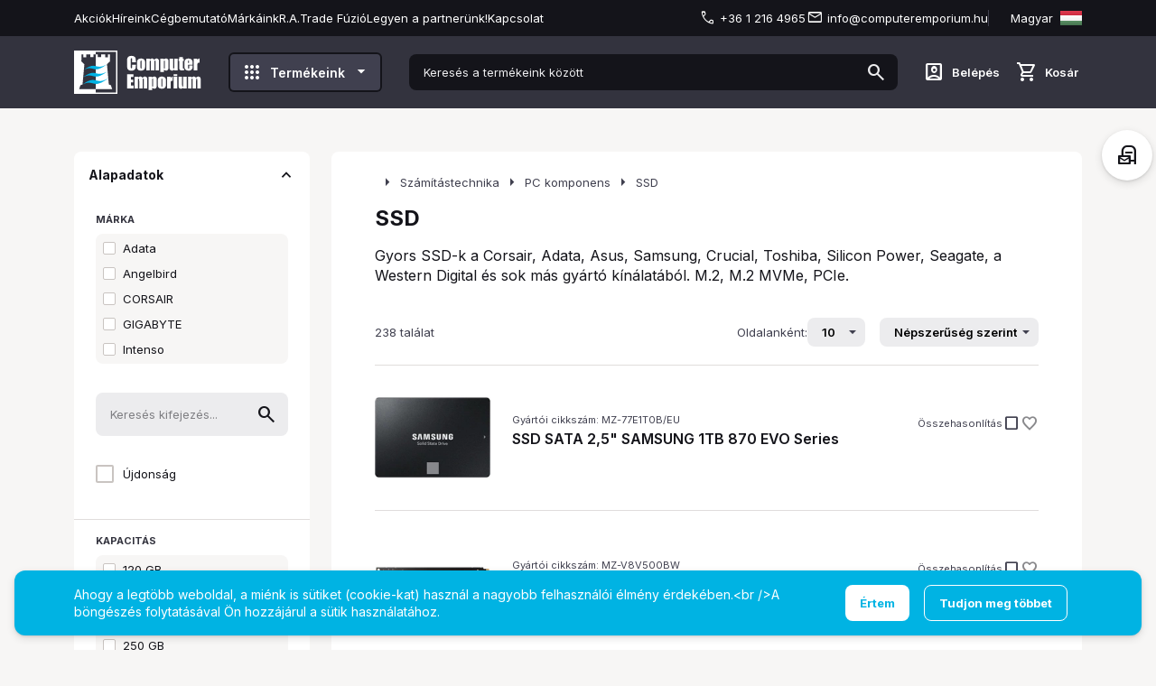

--- FILE ---
content_type: text/html; charset=utf-8
request_url: https://www.computeremporium.hu/szamitastechnika/pc-komponensek/ssdk-cTECHKOMPSSDB.html
body_size: 49737
content:

<!DOCTYPE html>
<html xmlns="http://www.w3.org/1999/xhtml" lang="hu">
<head id="head">
    <meta charset="UTF-8" />
    <meta name="viewport" content="width=device-width, height=device-height, initial-scale=1, user-scalable=no, maximum-scale=1" />
    <title>SSD - Computer Emporium web</title>
<meta name="description" content="SSD" />
<meta property="og:title" content="SSD - Computer Emporium web" />
<meta property="og:description" content="SSD" />
<meta property="og:type" content="website" />
<meta property="og:image" content="https://www.computeremporium.hu//images\shopdesign\share_logo.png" />
<meta property="og:url" content="https://www.computeremporium.hu/szamitastechnika/pc-komponensek/ssdk-cTECHKOMPSSDB.html" />
<link rel="canonical" href="https://www.computeremporium.hu/szamitastechnika/pc-komponens/ssd-cTECHKOMPSSDB.html" />

 <script>try{(function(w,d,s,l,i){w[l]=w[l]||[];w[l].push({'gtm.start':
  new Date().getTime(),event:'gtm.js'});var f=d.getElementsByTagName(s)[0],
  j=d.createElement(s),dl=l!='dataLayer'?'&l='+l:'';j.async=true;j.src=
  'https://www.googletagmanager.com/gtm.js?id='+i+dl;f.parentNode.insertBefore(j,f);
  })(window,document,'script','dataLayer','GTM-MTDHHV');} catch(e) {}</script>

<meta name="robots" content="index, follow" />
<meta name="revisit-after" content="5 day" />
    <link rel="preconnect" href="https://fonts.googleapis.com">
    <link rel="preconnect" href="https://fonts.gstatic.com" crossorigin>
    <link href="https://fonts.googleapis.com/css2?family=Inter:wght@400;600;700;800&display=swap" rel="stylesheet">
    <link rel="stylesheet" href="https://fonts.googleapis.com/css2?family=Material+Symbols+Outlined:opsz,wght,FILL,GRAD@20..48,100..700,0..1,-50..200" />
    <link rel="SHORTCUT ICON" href="/favicon.ico" />
    <link rel="apple-touch-icon" sizes="180x180" href="/apple-touch-icon.png" />
    <link rel="icon" type="image/png" sizes="32x32" href="/favicon-32x32.png" />
    <link rel="icon" type="image/png" sizes="16x16" href="/favicon-16x16.png" />
    <link rel="manifest" href="/site.webmanifest" />
    <link rel="mask-icon" href="/safari-pinned-tab.svg" color="#60ce20" />
    <meta name="msapplication-TileColor" content="#60ce20" />
    <meta name="theme-color" content="#ffffff" />
    <meta name="revisit-after" content="3 days" />
    <meta name="distribution" content="global" />
    <meta name="rating" content="general" />

    <script type="text/javascript" src='/ShopResourcesHandler.axd?t=js&amp;l=hu'></script>
    <link href="/Content/css/style?v=1X9ME094UJSSc_ULlNTD6b53A_CYa_zjYRHvDmIyX641" rel="stylesheet"/>

    


<script src="/Content/js/ext?v=Or4rtqa8uqahSOkBf3PbJz7yD4ePDeapsGYuYmoMcLo1"></script>

<script src="/Content/js/shop?v=gKwoGkXU67LOXQGy9g-G_QGlSucm3FXdmojdHvl-drU1"></script>

<script src='/Content/js/vue?v=zF-qyehWMZ4sY55evPJHO6VPn7cjiEx506I8JaKE1UA1' defer></script>





<script src='/Content/js/vsbasevue?v=oq2y6ZYIUqnUO5QIleUTGkk9199_LZ9VfGL4_rNeL5s1' defer></script>

<script src='/Content/js/vscikkek?v=LvqB-r5b1XdnkTE88ImpTXOw-LGvQtlmCrb9lqyhaE81' defer></script>


<script src='https://www.google.com/recaptcha/api.js?onload=renderRecaptchas&render=explicit' defer></script>

<script>
        var Session = {
            User: {
                Dnem: "HUF",
                Lang: "hu"
            }
        };
</script>

    
    
    <script src="https://cdn.jsdelivr.net/npm/swiper@10.2.0/swiper-bundle.min.js"></script>
    <link href="https://cdn.jsdelivr.net/npm/swiper@10.2.0/swiper-bundle.min.css" rel="stylesheet">
</head>

<body>

<script type="text/javascript">
try{
    dataLayer.push(
{"event":"VS_Other","__vsData":{"Felhasználó_Email":"","user_id":""}}
 );
} catch(e) {}
</script>
<noscript><iframe src="https://www.googletagmanager.com/ns.html?id=GTM-MTDHHV"
height="0" width="0" style="display:none;visibility:hidden"></iframe></noscript>
    
<script type="text/x-template" id="vue_dialog-add-to-cart-template">
    <div>
        <div class="popper__title">Rendszer&#252;zenet</div>
        <div class="popper__close" v-on:click="proceed"></div>
        <div v-if="options.data.Messages && options.data.Messages.length" class="messages-wrapper">
            <div v-for="item in options.data.Messages" :class="item.Type == 2 ? 'color-danger' : ''" v-html="item.Message"></div>
        </div>
        <div v-if="options.data.TetelLista && options.data.TetelLista.length" class="messages-wrapper">
            <div v-for="item in options.data.TetelLista" :class="item.hibas == true ? 'color-danger' : ''" v-html="item.eredmeny"></div>
        </div>
        <div class="flex flex-wrap-xs mt-2">
            <a v-if='options.data.Success == true && $utils.IAmOnThisVirtualPath($utils.WebConfig.Pages.KOSAR_TARTALOM) == false' :href="$utils.getFullUrl($utils.WebConfig.Pages.KOSAR_TARTALOM)" class="button -large w-100">
                Kos&#225;r megtekint&#233;se
            </a>
        </div>
    </div>
</script>

    <div id="app">
        <header class="header">
            <div class="container">
                <div class="header-top">
                    <screen-size v-slot="{IsMaxLG}">
                        <popper v-if="IsMaxLG" v-slot="{toggle, closed}" class="d-flex">
                            <div class="popper-overlay" v-show="!closed" v-on:click="toggle"></div>
                            <div v-on:click="toggle" class="mobile-menu-toggler"><i class="icon -smaller mr-1">menu</i> Men&#252;</div>
                            <div class="popper mobile-menu-popper" :class="!closed ? 'popped' : ''">
                                <ul class="webmenu header-menu" data-log="WebMenu-27"><li><a href="https://www.computeremporium.hu/akciok" data-menuid="135">Akciók</a></li><li><a href="https://www.computeremporium.hu/blog" data-menuid="221">Híreink</a></li><li><a href="https://www.computeremporium.hu/EMPORIUM-hEMPORIUM.html" data-menuid="140">Cégbemutató</a></li><li><a href="https://www.computeremporium.hu/markak/lista" data-menuid="136">Márkáink</a></li><li><a href="https://www.computeremporium.hu/FUZIO-hFUZIO.html" data-menuid="238">R.A.Trade Fúzió</a></li><li><a href="https://www.computeremporium.hu/PARTNER-hPARTNER.html" data-menuid="137">Legyen a partnerünk!</a></li><li><a href="https://www.computeremporium.hu/oldal/kapcsolat" data-menuid="141">Kapcsolat</a></li></ul>
                            </div>
                        </popper>
                        <div v-else>
                            <ul class="webmenu header-menu" data-log="WebMenu-27"><li><a href="https://www.computeremporium.hu/akciok" data-menuid="135">Akciók</a></li><li><a href="https://www.computeremporium.hu/blog" data-menuid="221">Híreink</a></li><li><a href="https://www.computeremporium.hu/EMPORIUM-hEMPORIUM.html" data-menuid="140">Cégbemutató</a></li><li><a href="https://www.computeremporium.hu/markak/lista" data-menuid="136">Márkáink</a></li><li><a href="https://www.computeremporium.hu/FUZIO-hFUZIO.html" data-menuid="238">R.A.Trade Fúzió</a></li><li><a href="https://www.computeremporium.hu/PARTNER-hPARTNER.html" data-menuid="137">Legyen a partnerünk!</a></li><li><a href="https://www.computeremporium.hu/oldal/kapcsolat" data-menuid="141">Kapcsolat</a></li></ul>
                        </div>
                    </screen-size>

                    <div class="header-contacts">
                        <div class="header-phone"><a href="tel:+36 1 216 4965">+36 1 216 4965</a></div>
                        <div class="header-email"><a href="mailto:info@computeremporium.hu">info@computeremporium.hu</a></div>

                        <popper class="header-language" name="lang-popper" v-slot="{toggle, close, closed, popperId}" v-on:open="$root.ClosePopper('popper-minikosar');$root.ClosePopper('login-popper');">
                            <span class="language-toggler" data-flag="H" v-on:click="toggle">Magyar</span>
                            <div class="lang-popper popper" :class="{'popped' : !closed}" v-click-outside="close">
                                

    <div class="lang-wrapper">
        <vs-nyelvvalaszto href="#" class="lang-item -E" nyelv-kod="E">English</vs-nyelvvalaszto>
        <vs-nyelvvalaszto href="#" class="lang-item -H -selected" nyelv-kod="H">Magyar</vs-nyelvvalaszto>
        <vs-nyelvvalaszto href="#" class="lang-item -S" nyelv-kod="S">Srpski</vs-nyelvvalaszto>
    </div>

                            </div>
                        </popper>
                    </div>
                </div>
                <div class="header-middle">
                    <popper v-slot="{toggle, closed}" class="d-flex d-md-none">
                        <div class="popper-overlay" v-show="!closed" v-on:click="toggle"></div>
                        <i class="icon mobile-menu-toggler mr-3" v-on:click="toggle">menu</i>
                        <div class="popper mobile-menu-popper pt-6" :class="!closed ? 'popped' : ''">
                            <div class="popper-close" v-on:click="toggle"></div>
                            <ul class="webmenu header-menu" data-log="WebMenu-27"><li><a href="https://www.computeremporium.hu/akciok" data-menuid="135">Akciók</a></li><li><a href="https://www.computeremporium.hu/blog" data-menuid="221">Híreink</a></li><li><a href="https://www.computeremporium.hu/EMPORIUM-hEMPORIUM.html" data-menuid="140">Cégbemutató</a></li><li><a href="https://www.computeremporium.hu/markak/lista" data-menuid="136">Márkáink</a></li><li><a href="https://www.computeremporium.hu/FUZIO-hFUZIO.html" data-menuid="238">R.A.Trade Fúzió</a></li><li><a href="https://www.computeremporium.hu/PARTNER-hPARTNER.html" data-menuid="137">Legyen a partnerünk!</a></li><li><a href="https://www.computeremporium.hu/oldal/kapcsolat" data-menuid="141">Kapcsolat</a></li></ul>
                            <div class="products-title"><i class="icon mr-2">apps</i>Term&#233;keink</div>
                            <ul class="products-menu -mobile" data-log="WebMenu-27"><li><a href="https://www.computeremporium.hu/szamitastechnika-cTECH.html" data-menuid="214_TECH"><div style="text-align: left;">  <i class="fas fa-laptop" style="margin-right: 8px;"></i> Számítástechnika</div></a><ul class="subnav"><li><a href="https://www.computeremporium.hu/szamitastechnika/adathordozo-cTECHADAT.html" data-menuid="214_TECH_TECHADAT">Adathordozó</a><ul class="subnav"><li><a href="https://www.computeremporium.hu/szamitastechnika/adathordozo/dvd-cd-minidisc-lemez-cTECHADATDISK.html" data-menuid="214_TECH_TECHADAT_TECHADATDISK">DVD/CD/MiniDisc lemez</a></li><li><a href="https://www.computeremporium.hu/szamitastechnika/adathordozo/kulso-merevlemez-cTECHADATKULS.html" data-menuid="214_TECH_TECHADAT_TECHADATKULS">Külső merevlemez</a></li><li><a href="https://www.computeremporium.hu/szamitastechnika/adathordozo/kulso-ssd-cTECHADATKSSD.html" data-menuid="214_TECH_TECHADAT_TECHADATKSSD">Külső SSD</a></li><li><a href="https://www.computeremporium.hu/szamitastechnika/adathordozo/pendrive-cTECHADATPEND.html" data-menuid="214_TECH_TECHADAT_TECHADATPEND">Pendrive</a></li></ul></li><li><a href="https://www.computeremporium.hu/szamitastechnika/ajandektargyak-cTECHSAJA.html" data-menuid="214_TECH_TECHSAJA">Ajándéktárgyak</a><ul class="subnav"><li><a href="https://www.computeremporium.hu/szamitastechnika/ajandektargyak/gamer-ruha-cTECHSAJAGAMR.html" data-menuid="214_TECH_TECHSAJA_TECHSAJAGAMR">Gamer ruha</a></li><li><a href="https://www.computeremporium.hu/szamitastechnika/ajandektargyak/gamer-targyak-cTECHSAJAGAMK.html" data-menuid="214_TECH_TECHSAJA_TECHSAJAGAMK">Gamer tárgyak</a></li><li><a href="https://www.computeremporium.hu/szamitastechnika/ajandektargyak/jatek-figura-cTECHSAJAJFIG.html" data-menuid="214_TECH_TECHSAJA_TECHSAJAJFIG">Játék figura</a></li></ul></li><li><a href="https://www.computeremporium.hu/szamitastechnika/halozat-cTECHHALO.html" data-menuid="214_TECH_TECHHALO">Hálózat</a><ul class="subnav"><li><a href="https://www.computeremporium.hu/szamitastechnika/halozat/3g-adapter-cTECHHALO3GAD.html" data-menuid="214_TECH_TECHHALO_TECHHALO3GAD">3G adapter</a></li><li><a href="https://www.computeremporium.hu/szamitastechnika/halozat/access-point-cTECHHALOACCP.html" data-menuid="214_TECH_TECHHALO_TECHHALOACCP">Access point</a></li><li><a href="https://www.computeremporium.hu/szamitastechnika/halozat/antenna-cTECHHALOANTN.html" data-menuid="214_TECH_TECHHALO_TECHHALOANTN">Antenna</a></li><li><a href="https://www.computeremporium.hu/szamitastechnika/halozat/bluetooth-adapter-cTECHHALOBTAD.html" data-menuid="214_TECH_TECHHALO_TECHHALOBTAD">Bluetooth adapter</a></li><li><a href="https://www.computeremporium.hu/szamitastechnika/halozat/bridge-cTECHHALOBRDG.html" data-menuid="214_TECH_TECHHALO_TECHHALOBRDG">Bridge</a></li><li><a href="https://www.computeremporium.hu/szamitastechnika/halozat/halozati-kartya-cTECHHALOHAKA.html" data-menuid="214_TECH_TECHHALO_TECHHALOHAKA">Hálózati kártya</a></li><li><a href="https://www.computeremporium.hu/szamitastechnika/halozat/ip-kamera-cTECHHALOIPKA.html" data-menuid="214_TECH_TECHHALO_TECHHALOIPKA">IP kamera</a></li><li><a href="https://www.computeremporium.hu/szamitastechnika/halozat/ip-telefon-cTECHHALOIPPH.html" data-menuid="214_TECH_TECHHALO_TECHHALOIPPH">IP telefon</a></li><li><a href="https://www.computeremporium.hu/szamitastechnika/halozat/kiegeszito-cTECHHALOFGKI.html" data-menuid="214_TECH_TECHHALO_TECHHALOFGKI">Kiegészítő</a></li><li><a href="https://www.computeremporium.hu/szamitastechnika/halozat/nas-cTECHHALOHNAS.html" data-menuid="214_TECH_TECHHALO_TECHHALOHNAS">NAS</a></li><li><a href="https://www.computeremporium.hu/szamitastechnika/halozat/nas-bovites-cTECHHALONBOV.html" data-menuid="214_TECH_TECHHALO_TECHHALONBOV">NAS bővítés</a></li><li><a href="https://www.computeremporium.hu/szamitastechnika/halozat/nas-kiegeszito-licensz-cTECHHALONASK.html" data-menuid="214_TECH_TECHHALO_TECHHALONASK">NAS kiegészítő, licensz</a></li><li><a href="https://www.computeremporium.hu/szamitastechnika/halozat/powerline-adapter-cTECHHALOPLAD.html" data-menuid="214_TECH_TECHHALO_TECHHALOPLAD">Powerline adapter</a></li><li><a href="https://www.computeremporium.hu/szamitastechnika/halozat/switch-cTECHHALOSWIT.html" data-menuid="214_TECH_TECHHALO_TECHHALOSWIT">Switch</a></li><li><a href="https://www.computeremporium.hu/szamitastechnika/halozat/tuzfalak-cTECHHALOTZFL.html" data-menuid="214_TECH_TECHHALO_TECHHALOTZFL">Tűzfalak</a></li><li><a href="https://www.computeremporium.hu/szamitastechnika/halozat/vezetek-nelkuli-router-cTECHHALOWROU.html" data-menuid="214_TECH_TECHHALO_TECHHALOWROU">Vezeték nélküli router</a></li><li><a href="https://www.computeremporium.hu/szamitastechnika/halozat/vezetekes-router-cTECHHALOVROU.html" data-menuid="214_TECH_TECHHALO_TECHHALOVROU">Vezetékes router</a></li><li><a href="https://www.computeremporium.hu/szamitastechnika/halozat/wifi-adapter-cTECHHALOWFAD.html" data-menuid="214_TECH_TECHHALO_TECHHALOWFAD">WiFi adapter</a></li></ul></li><li><a href="https://www.computeremporium.hu/szamitastechnika/kijelzo-megjelenito-cTECHKIJM.html" data-menuid="214_TECH_TECHKIJM">Kijelző, megjelenítő</a><ul class="subnav"><li><a href="https://www.computeremporium.hu/szamitastechnika/kijelzo-megjelenito/ipari-es-diagnosztikai-monitor-cTECHKIJMLFDI.html" data-menuid="214_TECH_TECHKIJM_TECHKIJMLFDI">Ipari és diagnosztikai monitor</a></li><li><a href="https://www.computeremporium.hu/szamitastechnika/kijelzo-megjelenito/monitor-cTECHKIJMMNTR.html" data-menuid="214_TECH_TECHKIJM_TECHKIJMMNTR">Monitor</a></li><li><a href="https://www.computeremporium.hu/szamitastechnika/kijelzo-megjelenito/nagymeretu-kijelzo-kiegeszito-cTECHKIJMLFDK.html" data-menuid="214_TECH_TECHKIJM_TECHKIJMLFDK">Nagyméretű kijelző kiegészítő</a></li><li><a href="https://www.computeremporium.hu/szamitastechnika/kijelzo-megjelenito/projektor-cTECHKIJMPROJ.html" data-menuid="214_TECH_TECHKIJM_TECHKIJMPROJ">Projektor</a></li></ul></li><li><a href="https://www.computeremporium.hu/szamitastechnika/komplett-pc-es-notebook-cTECHKSZG.html" data-menuid="214_TECH_TECHKSZG">Komplett PC és Notebook</a><ul class="subnav"><li><a href="https://www.computeremporium.hu/szamitastechnika/komplett-pc-es-notebook/barebone-cTECHKSZGBRBN.html" data-menuid="214_TECH_TECHKSZG_TECHKSZGBRBN">Barebone</a></li><li><a href="https://www.computeremporium.hu/szamitastechnika/komplett-pc-es-notebook/komplett-pc-cTECHKSZGKOPC.html" data-menuid="214_TECH_TECHKSZG_TECHKSZGKOPC">Komplett PC</a></li><li><a href="https://www.computeremporium.hu/szamitastechnika/komplett-pc-es-notebook/notebook-cTECHKSZGNOTB.html" data-menuid="214_TECH_TECHKSZG_TECHKSZGNOTB">Notebook</a></li><li><a href="https://www.computeremporium.hu/szamitastechnika/komplett-pc-es-notebook/notebook-kiegeszito-cTECHKSZGNOTK.html" data-menuid="214_TECH_TECHKSZG_TECHKSZGNOTK">Notebook kiegészítő</a></li><li><a href="https://www.computeremporium.hu/szamitastechnika/komplett-pc-es-notebook/soc-kiegeszito-cTECHKSZGSOCK.html" data-menuid="214_TECH_TECHKSZG_TECHKSZGSOCK">SOC kiegészítő</a></li><li><a href="https://www.computeremporium.hu/szamitastechnika/komplett-pc-es-notebook/soc-rendszer-cTECHKSZGSOCR.html" data-menuid="214_TECH_TECHKSZG_TECHKSZGSOCR">SOC rendszer</a></li></ul></li><li><a href="https://www.computeremporium.hu/szamitastechnika/notebook-cTECHNOTB.html" data-menuid="214_TECH_TECHNOTB">Notebook</a></li><li><a href="https://www.computeremporium.hu/szamitastechnika/nyomtatas-szkenneles-cTECHNYAS.html" data-menuid="214_TECH_TECHNYAS">Nyomtatás, Szkennelés</a><ul class="subnav"><li><a href="https://www.computeremporium.hu/szamitastechnika/nyomtatas-szkenneles/3d-nyomtato-kellek-cTECHNYAS3DKE.html" data-menuid="214_TECH_TECHNYAS_TECHNYAS3DKE">3D nyomtató kellék</a></li><li><a href="https://www.computeremporium.hu/szamitastechnika/nyomtatas-szkenneles/cimkenyomtato-cTECHNYASCMNY.html" data-menuid="214_TECH_TECHNYAS_TECHNYASCMNY">Címkenyomtató</a></li><li><a href="https://www.computeremporium.hu/szamitastechnika/nyomtatas-szkenneles/cimkezo-es-cimkenyomtato-kellek-cTECHNYASCMKK.html" data-menuid="214_TECH_TECHNYAS_TECHNYASCMKK">Címkéző- és címkenyomtató kellék</a></li><li><a href="https://www.computeremporium.hu/szamitastechnika/nyomtatas-szkenneles/cimkezo-es-cimkeszalag-cTECHNYASCMSZ.html" data-menuid="214_TECH_TECHNYAS_TECHNYASCMSZ">Címkéző- és címkeszalag</a></li><li><a href="https://www.computeremporium.hu/szamitastechnika/nyomtatas-szkenneles/cimkezo-keszulek-cTECHNYASCMKZ.html" data-menuid="214_TECH_TECHNYAS_TECHNYASCMKZ">Címkéző készülék</a></li><li><a href="https://www.computeremporium.hu/szamitastechnika/nyomtatas-szkenneles/fenymasolopapir-nyomtatopapir-cTECHNYASPAPR.html" data-menuid="214_TECH_TECHNYAS_TECHNYASPAPR">Fénymásolópapír, nyomtatópapír</a></li><li><a href="https://www.computeremporium.hu/szamitastechnika/nyomtatas-szkenneles/fotonyomtato-cTECHNYASFTNY.html" data-menuid="214_TECH_TECHNYAS_TECHNYASFTNY">Fotónyomtató</a></li><li><a href="https://www.computeremporium.hu/szamitastechnika/nyomtatas-szkenneles/fotopapir-cTECHNYASFOTP.html" data-menuid="214_TECH_TECHNYAS_TECHNYASFOTP">Fotópapír</a></li><li><a href="https://www.computeremporium.hu/szamitastechnika/nyomtatas-szkenneles/gyari-patron-cTECHNYASPATE.html" data-menuid="214_TECH_TECHNYAS_TECHNYASPATE">Gyári patron</a></li><li><a href="https://www.computeremporium.hu/szamitastechnika/nyomtatas-szkenneles/gyari-toner-cTECHNYASTONE.html" data-menuid="214_TECH_TECHNYAS_TECHNYASTONE">Gyári toner</a></li><li><a href="https://www.computeremporium.hu/szamitastechnika/nyomtatas-szkenneles/multifunkcios-nyomtato-cTECHNYASMLNY.html" data-menuid="214_TECH_TECHNYAS_TECHNYASMLNY">Multifunkciós nyomtató</a></li><li><a href="https://www.computeremporium.hu/szamitastechnika/nyomtatas-szkenneles/nyomtato-cTECHNYASNYOM.html" data-menuid="214_TECH_TECHNYAS_TECHNYASNYOM">Nyomtató</a></li><li><a href="https://www.computeremporium.hu/szamitastechnika/nyomtatas-szkenneles/nyomtato-es-fax-kellek-cTECHNYASFAXK.html" data-menuid="214_TECH_TECHNYAS_TECHNYASFAXK">Nyomtató és Fax kellék</a></li><li><a href="https://www.computeremporium.hu/szamitastechnika/nyomtatas-szkenneles/nyomtato-kellek-cTECHNYASNYOK.html" data-menuid="214_TECH_TECHNYAS_TECHNYASNYOK">Nyomtató kellék</a></li><li><a href="https://www.computeremporium.hu/szamitastechnika/nyomtatas-szkenneles/szkenner-kiegeszito-cTECHNYASSCAK.html" data-menuid="214_TECH_TECHNYAS_TECHNYASSCAK">Szkenner kiegészítő</a></li><li><a href="https://www.computeremporium.hu/szamitastechnika/nyomtatas-szkenneles/szkennerek-cTECHNYASSCAN.html" data-menuid="214_TECH_TECHNYAS_TECHNYASSCAN">Szkennerek</a></li><li><a href="https://www.computeremporium.hu/szamitastechnika/nyomtatas-szkenneles/utangyartott-patron-cTECHNYASPATU.html" data-menuid="214_TECH_TECHNYAS_TECHNYASPATU">Utángyártott patron</a></li><li><a href="https://www.computeremporium.hu/szamitastechnika/nyomtatas-szkenneles/utangyartott-toner-cTECHNYASTONU.html" data-menuid="214_TECH_TECHNYAS_TECHNYASTONU">Utángyártott toner</a></li></ul></li><li><a href="https://www.computeremporium.hu/szamitastechnika/pc-komponens-cTECHKOMP.html" data-menuid="214_TECH_TECHKOMP">PC komponens</a><ul class="subnav"><li><a href="https://www.computeremporium.hu/szamitastechnika/pc-komponens/alaplap-cTECHKOMPMTHR.html" data-menuid="214_TECH_TECHKOMP_TECHKOMPMTHR">Alaplap</a></li><li><a href="https://www.computeremporium.hu/szamitastechnika/pc-komponens/hangkartya-cTECHKOMPHNGK.html" data-menuid="214_TECH_TECHKOMP_TECHKOMPHNGK">Hangkártya</a></li><li><a href="https://www.computeremporium.hu/szamitastechnika/pc-komponens/huto-kiegeszito-cTECHKOMPHTKI.html" data-menuid="214_TECH_TECHKOMP_TECHKOMPHTKI">Hűtő kiegészítő</a></li><li><a href="https://www.computeremporium.hu/szamitastechnika/pc-komponens/memoriak-cTECHKOMPDRAM.html" data-menuid="214_TECH_TECHKOMP_TECHKOMPDRAM">Memóriák</a></li><li><a href="https://www.computeremporium.hu/szamitastechnika/pc-komponens/merevlemez-cTECHKOMPBHDD.html" data-menuid="214_TECH_TECHKOMP_TECHKOMPBHDD">Merevlemez</a></li><li><a href="https://www.computeremporium.hu/szamitastechnika/pc-komponens/optikai-meghajto-cTECHKOMPOPTB.html" data-menuid="214_TECH_TECHKOMP_TECHKOMPOPTB">Optikai meghajtó</a></li><li><a href="https://www.computeremporium.hu/szamitastechnika/pc-komponens/processzor-cTECHKOMPCPUS.html" data-menuid="214_TECH_TECHKOMP_TECHKOMPCPUS">Processzor</a></li><li><a href="https://www.computeremporium.hu/szamitastechnika/pc-komponens/processzorhuto-cTECHKOMPHPRC.html" data-menuid="214_TECH_TECHKOMP_TECHKOMPHPRC">Processzorhűtő</a></li><li><a href="https://www.computeremporium.hu/szamitastechnika/pc-komponens/projektor-kellek-cTECHKOMPPRJK.html" data-menuid="214_TECH_TECHKOMP_TECHKOMPPRJK">Projektor kellék</a></li><li><a href="https://www.computeremporium.hu/szamitastechnika/pc-komponens/rendszerhuto-cTECHKOMPHREN.html" data-menuid="214_TECH_TECHKOMP_TECHKOMPHREN">Rendszerhűtő</a></li><li><a href="https://www.computeremporium.hu/szamitastechnika/pc-komponens/ssd-cTECHKOMPSSDB.html" data-menuid="214_TECH_TECHKOMP_TECHKOMPSSDB">SSD</a></li><li><a href="https://www.computeremporium.hu/szamitastechnika/pc-komponens/szamitogephaz-cTECHKOMPCASE.html" data-menuid="214_TECH_TECHKOMP_TECHKOMPCASE">Számítógépház</a></li><li><a href="https://www.computeremporium.hu/szamitastechnika/pc-komponens/tapegyseg-cTECHKOMPPSUS.html" data-menuid="214_TECH_TECHKOMP_TECHKOMPPSUS">Tápegység</a></li><li><a href="https://www.computeremporium.hu/szamitastechnika/pc-komponens/vga-huto-cTECHKOMPHVID.html" data-menuid="214_TECH_TECHKOMP_TECHKOMPHVID">VGA hűtő</a></li><li><a href="https://www.computeremporium.hu/szamitastechnika/pc-komponens/videokartya-cTECHKOMPVGAS.html" data-menuid="214_TECH_TECHKOMP_TECHKOMPVGAS">Videokártya</a></li><li><a href="https://www.computeremporium.hu/szamitastechnika/pc-komponens/vizhutes-cTECHKOMPVHUT.html" data-menuid="214_TECH_TECHKOMP_TECHKOMPVHUT">Vízhűtés</a></li></ul></li><li><a href="https://www.computeremporium.hu/szamitastechnika/periferia-cTECHPERI.html" data-menuid="214_TECH_TECHPERI">Periféria</a><ul class="subnav"><li><a href="https://www.computeremporium.hu/szamitastechnika/periferia/vonalkod-es-rfid-olvaso-kiegeszitok-cTECHPERIROK.html" data-menuid="214_TECH_TECHPERI_TECHPERIROK">Vonalkód és RFID olvasó kiegészítők</a></li><li><a href="https://www.computeremporium.hu/szamitastechnika/periferia/atalakito-cTECHPERIATAL.html" data-menuid="214_TECH_TECHPERI_TECHPERIATAL">Átalakító</a></li><li><a href="https://www.computeremporium.hu/szamitastechnika/periferia/billentyuzet-cTECHPERIBILL.html" data-menuid="214_TECH_TECHPERI_TECHPERIBILL">Billentyűzet</a></li><li><a href="https://www.computeremporium.hu/szamitastechnika/periferia/billentyuzet-kiegeszito-cTECHPERIBILK.html" data-menuid="214_TECH_TECHPERI_TECHPERIBILK">Billentyűzet kiegészítő</a></li><li><a href="https://www.computeremporium.hu/szamitastechnika/periferia/capture-kartya-cTECHPERICAPC.html" data-menuid="214_TECH_TECHPERI_TECHPERICAPC">Capture kártya</a></li><li><a href="https://www.computeremporium.hu/szamitastechnika/periferia/digitalizalo-tabla-cTECHPERIDTAB.html" data-menuid="214_TECH_TECHPERI_TECHPERIDTAB">Digitalizáló tábla</a></li><li><a href="https://www.computeremporium.hu/szamitastechnika/periferia/digitalizalo-tabla-kiegeszito-cTECHPERIDTKI.html" data-menuid="214_TECH_TECHPERI_TECHPERIDTKI">Digitalizáló tábla kiegészítő</a></li><li><a href="https://www.computeremporium.hu/szamitastechnika/periferia/eger-cTECHPERIEGER.html" data-menuid="214_TECH_TECHPERI_TECHPERIEGER">Egér</a></li><li><a href="https://www.computeremporium.hu/szamitastechnika/periferia/egerpad-cTECHPERIEGEP.html" data-menuid="214_TECH_TECHPERI_TECHPERIEGEP">Egérpad</a></li><li><a href="https://www.computeremporium.hu/szamitastechnika/periferia/fejhallgato-cTECHPERIPFEJ.html" data-menuid="214_TECH_TECHPERI_TECHPERIPFEJ">Fejhallgató</a></li><li><a href="https://www.computeremporium.hu/szamitastechnika/periferia/forgoszek-cTECHPERISZKI.html" data-menuid="214_TECH_TECHPERI_TECHPERISZKI">Forgószék</a></li><li><a href="https://www.computeremporium.hu/szamitastechnika/periferia/gamer-vilagitas-cTECHPERIGAVI.html" data-menuid="214_TECH_TECHPERI_TECHPERIGAVI">Gamer világítás</a></li><li><a href="https://www.computeremporium.hu/szamitastechnika/periferia/hangszoro-cTECHPERISPKR.html" data-menuid="214_TECH_TECHPERI_TECHPERISPKR">Hangszóró</a></li><li><a href="https://www.computeremporium.hu/szamitastechnika/periferia/i-o-kartya-cTECHPERIIOKA.html" data-menuid="214_TECH_TECHPERI_TECHPERIIOKA">I/O kártya</a></li><li><a href="https://www.computeremporium.hu/szamitastechnika/periferia/irodai-szek-kiegeszito-cTECHPERIISZK.html" data-menuid="214_TECH_TECHPERI_TECHPERIISZK">Irodai szék kiegészítő</a></li><li><a href="https://www.computeremporium.hu/szamitastechnika/periferia/jatekules-cTECHPERIGSZE.html" data-menuid="214_TECH_TECHPERI_TECHPERIGSZE">Játékülés</a></li><li><a href="https://www.computeremporium.hu/szamitastechnika/periferia/jatekules-es-szek-kiegeszito-cTECHPERIGSZK.html" data-menuid="214_TECH_TECHPERI_TECHPERIGSZK">Játékülés és szék kiegészítő</a></li><li><a href="https://www.computeremporium.hu/szamitastechnika/periferia/jatekvezerlo-cTECHPERIJAVE.html" data-menuid="214_TECH_TECHPERI_TECHPERIJAVE">Játékvezérlő</a></li><li><a href="https://www.computeremporium.hu/szamitastechnika/periferia/jeltovabbito-cTECHPERIREPE.html" data-menuid="214_TECH_TECHPERI_TECHPERIREPE">Jeltovábbító</a></li><li><a href="https://www.computeremporium.hu/szamitastechnika/periferia/kabel-cTECHPERIKABL.html" data-menuid="214_TECH_TECHPERI_TECHPERIKABL">Kábel</a></li><li><a href="https://www.computeremporium.hu/szamitastechnika/periferia/kartyaolvaso-cTECHPERIKARO.html" data-menuid="214_TECH_TECHPERI_TECHPERIKARO">Kártyaolvasó</a></li><li><a href="https://www.computeremporium.hu/szamitastechnika/periferia/kvm-hosszabbito-cTECHPERIKVME.html" data-menuid="214_TECH_TECHPERI_TECHPERIKVME">KVM hosszabbító</a></li><li><a href="https://www.computeremporium.hu/szamitastechnika/periferia/kvm-kabel-cTECHPERIKVMK.html" data-menuid="214_TECH_TECHPERI_TECHPERIKVMK">KVM kábel</a></li><li><a href="https://www.computeremporium.hu/szamitastechnika/periferia/kvm-kiegeszito-cTECHPERIKVMI.html" data-menuid="214_TECH_TECHPERI_TECHPERIKVMI">KVM kiegészítő</a></li><li><a href="https://www.computeremporium.hu/szamitastechnika/periferia/kvm-switch-cTECHPERIKVMS.html" data-menuid="214_TECH_TECHPERI_TECHPERIKVMS">KVM switch</a></li><li><a href="https://www.computeremporium.hu/szamitastechnika/periferia/mobil-rack-cTECHPERIMOBR.html" data-menuid="214_TECH_TECHPERI_TECHPERIMOBR">Mobil rack</a></li><li><a href="https://www.computeremporium.hu/szamitastechnika/periferia/modding-eszkoz-cTECHPERIMODD.html" data-menuid="214_TECH_TECHPERI_TECHPERIMODD">Modding eszköz</a></li><li><a href="https://www.computeremporium.hu/szamitastechnika/periferia/modding-kabel-cTECHPERIMODK.html" data-menuid="214_TECH_TECHPERI_TECHPERIMODK">Modding kábel</a></li><li><a href="https://www.computeremporium.hu/szamitastechnika/periferia/monitor-konzol-cTECHPERIMOKI.html" data-menuid="214_TECH_TECHPERI_TECHPERIMOKI">Monitor konzol</a></li><li><a href="https://www.computeremporium.hu/szamitastechnika/periferia/monitor-konzol-kiegeszito-cTECHPERIMKKI.html" data-menuid="214_TECH_TECHPERI_TECHPERIMKKI">Monitor konzol kiegészítő</a></li><li><a href="https://www.computeremporium.hu/szamitastechnika/periferia/prezenter-cTECHPERIPREZ.html" data-menuid="214_TECH_TECHPERI_TECHPERIPREZ">Prezenter</a></li><li><a href="https://www.computeremporium.hu/szamitastechnika/periferia/projektor-vaszon-cTECHPERIPRJV.html" data-menuid="214_TECH_TECHPERI_TECHPERIPRJV">Projektor vászon</a></li><li><a href="https://www.computeremporium.hu/szamitastechnika/periferia/szamitogep-asztal-cTECHPERISZGA.html" data-menuid="214_TECH_TECHPERI_TECHPERISZGA">Számítógép asztal</a></li><li><a href="https://www.computeremporium.hu/szamitastechnika/periferia/szamitogephaz-kiegeszito-es-elolapi-panel-cTECHPERISZGI.html" data-menuid="214_TECH_TECHPERI_TECHPERISZGI">Számítógépház kiegészítő és előlapi panel</a></li><li><a href="https://www.computeremporium.hu/szamitastechnika/periferia/tulfeszultseg-vedo-cTECHPERITULF.html" data-menuid="214_TECH_TECHPERI_TECHPERITULF">Túlfeszültség védő</a></li><li><a href="https://www.computeremporium.hu/szamitastechnika/periferia/ups-kiegeszito-cTECHPERISZUK.html" data-menuid="214_TECH_TECHPERI_TECHPERISZUK">UPS kiegészítő</a></li><li><a href="https://www.computeremporium.hu/szamitastechnika/periferia/usb-kellek-cTECHPERIUSBK.html" data-menuid="214_TECH_TECHPERI_TECHPERIUSBK">USB kellék</a></li><li><a href="https://www.computeremporium.hu/szamitastechnika/periferia/vga-dvi-hdmi-dp-eszkoz-cTECHPERIVGES.html" data-menuid="214_TECH_TECHPERI_TECHPERIVGES">VGA/DVI/HDMI/DP eszköz</a></li><li><a href="https://www.computeremporium.hu/szamitastechnika/periferia/vonalkod-es-rfid-olvaso-cTECHPERIVONK.html" data-menuid="214_TECH_TECHPERI_TECHPERIVONK">Vonalkód és RFID olvasó</a></li><li><a href="https://www.computeremporium.hu/szamitastechnika/periferia/vonalkod-es-rfid-olvaso-kiegeszito-kabelek-cTECHPERIPOKK.html" data-menuid="214_TECH_TECHPERI_TECHPERIPOKK">Vonalkód és RFID olvasó kiegészítő kábelek</a></li><li><a href="https://www.computeremporium.hu/szamitastechnika/periferia/vr-headset-cTECHPERIVRHS.html" data-menuid="214_TECH_TECHPERI_TECHPERIVRHS">VR headset</a></li><li><a href="https://www.computeremporium.hu/szamitastechnika/periferia/vr-headset-kiegeszito-cTECHPERIVRHK.html" data-menuid="214_TECH_TECHPERI_TECHPERIVRHK">VR headset kiegészítő</a></li><li><a href="https://www.computeremporium.hu/szamitastechnika/periferia/webkamera-cTECHPERIWEBK.html" data-menuid="214_TECH_TECHPERI_TECHPERIWEBK">Webkamera</a></li></ul></li><li><a href="https://www.computeremporium.hu/szamitastechnika/szerver-cTECHSVER.html" data-menuid="214_TECH_TECHSVER">Szerver</a><ul class="subnav"><li><a href="https://www.computeremporium.hu/szamitastechnika/szerver/rack-szekreny-cTECHSVERRCKS.html" data-menuid="214_TECH_TECHSVER_TECHSVERRCKS">Rack szekrény</a></li><li><a href="https://www.computeremporium.hu/szamitastechnika/szerver/storage-szerver-cTECHSVERSZST.html" data-menuid="214_TECH_TECHSVER_TECHSVERSZST">Storage szerver</a></li><li><a href="https://www.computeremporium.hu/szamitastechnika/szerver/szerver-cTECHSVERSZVR.html" data-menuid="214_TECH_TECHSVER_TECHSVERSZVR">Szerver</a></li><li><a href="https://www.computeremporium.hu/szamitastechnika/szerver/szerver-alaplap-cTECHSVERSZMB.html" data-menuid="214_TECH_TECHSVER_TECHSVERSZMB">Szerver alaplap</a></li><li><a href="https://www.computeremporium.hu/szamitastechnika/szerver/szerver-energia-eloszto-cTECHSVERSZPD.html" data-menuid="214_TECH_TECHSVER_TECHSVERSZPD">Szerver energia elosztó</a></li><li><a href="https://www.computeremporium.hu/szamitastechnika/szerver/szerver-hdd-cTECHSVERSHDD.html" data-menuid="214_TECH_TECHSVER_TECHSVERSHDD">Szerver HDD</a></li><li><a href="https://www.computeremporium.hu/szamitastechnika/szerver/szerver-hdd-hatlap-cTECHSVERSZBP.html" data-menuid="214_TECH_TECHSVER_TECHSVERSZBP">Szerver HDD hátlap</a></li><li><a href="https://www.computeremporium.hu/szamitastechnika/szerver/szerver-memoria-cTECHSVERSRAM.html" data-menuid="214_TECH_TECHSVER_TECHSVERSRAM">Szerver memória</a></li><li><a href="https://www.computeremporium.hu/szamitastechnika/szerver/szerver-nas-cTECHSVERSNAS.html" data-menuid="214_TECH_TECHSVER_TECHSVERSNAS">Szerver NAS</a></li><li><a href="https://www.computeremporium.hu/szamitastechnika/szerver/szerver-operacios-rendszer-cTECHSVERSZOP.html" data-menuid="214_TECH_TECHSVER_TECHSVERSZOP">Szerver operációs rendszer</a></li><li><a href="https://www.computeremporium.hu/szamitastechnika/szerver/szerver-processzor-cTECHSVERSCPU.html" data-menuid="214_TECH_TECHSVER_TECHSVERSCPU">Szerver processzor</a></li><li><a href="https://www.computeremporium.hu/szamitastechnika/szerver/szerver-rackmount-sin-cTECHSVERSZRR.html" data-menuid="214_TECH_TECHSVER_TECHSVERSZRR">Szerver rackmount sín</a></li><li><a href="https://www.computeremporium.hu/szamitastechnika/szerver/szerver-rackszekreny-kiegeszito-cTECHSVERSZRK.html" data-menuid="214_TECH_TECHSVER_TECHSVERSZRK">Szerver rackszekrény kiegészítő</a></li><li><a href="https://www.computeremporium.hu/szamitastechnika/szerver/szerver-raid-eszkoz-cTECHSVERSZRD.html" data-menuid="214_TECH_TECHSVER_TECHSVERSZRD">Szerver raid eszköz</a></li><li><a href="https://www.computeremporium.hu/szamitastechnika/szerver/szerver-raid-kabelek-es-kiegeszito-cTECHSVERSZRC.html" data-menuid="214_TECH_TECHSVER_TECHSVERSZRC">Szerver raid kábelek és kiegészítő</a></li><li><a href="https://www.computeremporium.hu/szamitastechnika/szerver/szerver-ssd-cTECHSVERSSSD.html" data-menuid="214_TECH_TECHSVER_TECHSVERSSSD">Szerver SSD</a></li><li><a href="https://www.computeremporium.hu/szamitastechnika/szerver/szerver-tapegyseg-cTECHSVERSPSU.html" data-menuid="214_TECH_TECHSVER_TECHSVERSPSU">Szerver tápegység</a></li><li><a href="https://www.computeremporium.hu/szamitastechnika/szerver/szerver-tartozek-cTECHSVERSTAR.html" data-menuid="214_TECH_TECHSVER_TECHSVERSTAR">Szerver tartozék</a></li><li><a href="https://www.computeremporium.hu/szamitastechnika/szerver/szerver-ventillator-cTECHSVERSZCO.html" data-menuid="214_TECH_TECHSVER_TECHSVERSZCO">Szerver ventillátor</a></li><li><a href="https://www.computeremporium.hu/szamitastechnika/szerver/szerverhaz-cTECHSVERSZHA.html" data-menuid="214_TECH_TECHSVER_TECHSVERSZHA">Szerverház</a></li><li><a href="https://www.computeremporium.hu/szamitastechnika/szerver/szunetmentes-tap-cTECHSVERBUPS.html" data-menuid="214_TECH_TECHSVER_TECHSVERBUPS">Szünetmentes táp</a></li><li><a href="https://www.computeremporium.hu/szamitastechnika/szerver/szunetmentes-tap-akkumulator-cTECHSVERSZUA.html" data-menuid="214_TECH_TECHSVER_TECHSVERSZUA">Szünetmentes táp akkumulátor</a></li></ul></li><li><a href="https://www.computeremporium.hu/szamitastechnika/szoftver-cTECHSZOF.html" data-menuid="214_TECH_TECHSZOF">Szoftver</a><ul class="subnav"><li><a href="https://www.computeremporium.hu/szamitastechnika/szoftver/irodai-szoftver-cTECHSZOFIRSZ.html" data-menuid="214_TECH_TECHSZOF_TECHSZOFIRSZ">Irodai szoftver</a></li><li><a href="https://www.computeremporium.hu/szamitastechnika/szoftver/operacios-rendszer-cTECHSZOFOPRE.html" data-menuid="214_TECH_TECHSZOF_TECHSZOFOPRE">Operációs rendszer</a></li></ul></li></ul></li><li><a href="https://www.computeremporium.hu/szorakoztato-elektronika-cSZRK.html" data-menuid="215_SZRK"><div style="text-align: left;">  <i class="fas fa-headphones" style="margin-right: 8px;"></i> Szórakoztató elektronika</div></a><ul class="subnav"><li><a href="https://www.computeremporium.hu/szorakoztato-elektronika/audio-eszkoz-cSZRKAUDI.html" data-menuid="215_SZRK_SZRKAUDI">Audio eszköz</a><ul class="subnav"><li><a href="https://www.computeremporium.hu/szorakoztato-elektronika/audio-eszkoz/auto-hi-fi-fejegyseg-cSZRKAUDIAUFE.html" data-menuid="215_SZRK_SZRKAUDI_SZRKAUDIAUFE">Autó Hi-Fi fejegység</a></li><li><a href="https://www.computeremporium.hu/szorakoztato-elektronika/audio-eszkoz/bluetooth-hangszoro-cSZRKAUDIBTHA.html" data-menuid="215_SZRK_SZRKAUDI_SZRKAUDIBTHA">Bluetooth Hangszóró</a></li><li><a href="https://www.computeremporium.hu/szorakoztato-elektronika/audio-eszkoz/diktafon-cSZRKAUDIDIKT.html" data-menuid="215_SZRK_SZRKAUDI_SZRKAUDIDIKT">Diktafon</a></li><li><a href="https://www.computeremporium.hu/szorakoztato-elektronika/audio-eszkoz/fejhallgato-cSZRKAUDIFEJH.html" data-menuid="215_SZRK_SZRKAUDI_SZRKAUDIFEJH">Fejhallgató</a></li><li><a href="https://www.computeremporium.hu/szorakoztato-elektronika/audio-eszkoz/fulhallgatok-cSZRKAUDIFULH.html" data-menuid="215_SZRK_SZRKAUDI_SZRKAUDIFULH">Fülhallgatók</a></li><li><a href="https://www.computeremporium.hu/szorakoztato-elektronika/audio-eszkoz/hifi-cSZRKAUDIHIFI.html" data-menuid="215_SZRK_SZRKAUDI_SZRKAUDIHIFI">HiFi</a></li><li><a href="https://www.computeremporium.hu/szorakoztato-elektronika/audio-eszkoz/hifi-erosito-cSZRKAUDIHFER.html" data-menuid="215_SZRK_SZRKAUDI_SZRKAUDIHFER">Hifi erősítő</a></li><li><a href="https://www.computeremporium.hu/szorakoztato-elektronika/audio-eszkoz/kihangosito-cSZRKAUDIKIHA.html" data-menuid="215_SZRK_SZRKAUDI_SZRKAUDIKIHA">Kihangosító</a></li><li><a href="https://www.computeremporium.hu/szorakoztato-elektronika/audio-eszkoz/mono-headset-cSZRKAUDIHSET.html" data-menuid="215_SZRK_SZRKAUDI_SZRKAUDIHSET">Mono headset</a></li></ul></li><li><a href="https://www.computeremporium.hu/szorakoztato-elektronika/autos-kamera-cSZRKCARC.html" data-menuid="215_SZRK_SZRKCARC">Autós kamera</a></li><li><a href="https://www.computeremporium.hu/szorakoztato-elektronika/crypto-penztarca-cSZRKCRYP.html" data-menuid="215_SZRK_SZRKCRYP">Crypto Pénztárca</a></li><li><a href="https://www.computeremporium.hu/szorakoztato-elektronika/ebook-cSZRKEBOK.html" data-menuid="215_SZRK_SZRKEBOK">Ebook</a></li><li><a href="https://www.computeremporium.hu/szorakoztato-elektronika/konzol-cSZRKKONZ.html" data-menuid="215_SZRK_SZRKKONZ">Konzol</a><ul class="subnav"><li><a href="https://www.computeremporium.hu/szorakoztato-elektronika/konzol/konzol-cSZRKKONZKNZL.html" data-menuid="215_SZRK_SZRKKONZ_SZRKKONZKNZL">Konzol</a></li><li><a href="https://www.computeremporium.hu/szorakoztato-elektronika/konzol/konzol-jatekvezerlo-cSZRKKONZKOVE.html" data-menuid="215_SZRK_SZRKKONZ_SZRKKONZKOVE">Konzol játékvezérlő</a></li><li><a href="https://www.computeremporium.hu/szorakoztato-elektronika/konzol/konzol-tartozek-cSZRKKONZKNZT.html" data-menuid="215_SZRK_SZRKKONZ_SZRKKONZKNZT">Konzol tartozék</a></li></ul></li><li><a href="https://www.computeremporium.hu/szorakoztato-elektronika/medialejatszo-cSZRKMEDI.html" data-menuid="215_SZRK_SZRKMEDI">Médialejátszó</a><ul class="subnav"><li><a href="https://www.computeremporium.hu/szorakoztato-elektronika/medialejatszo/blu-ray-lejatszo-cSZRKMEDIBLUL.html" data-menuid="215_SZRK_SZRKMEDI_SZRKMEDIBLUL">Blu-ray lejátszó</a></li><li><a href="https://www.computeremporium.hu/szorakoztato-elektronika/medialejatszo/mp3-mp4-lejatszo-cSZRKMEDIMP34.html" data-menuid="215_SZRK_SZRKMEDI_SZRKMEDIMP34">Mp3 / MP4 lejátszó</a></li><li><a href="https://www.computeremporium.hu/szorakoztato-elektronika/medialejatszo/okos-medialejatszo-cSZRKMEDIMEDL.html" data-menuid="215_SZRK_SZRKMEDI_SZRKMEDIMEDL">Okos médialejátszó</a></li><li><a href="https://www.computeremporium.hu/szorakoztato-elektronika/medialejatszo/radio-es-magno-cSZRKMEDIRADM.html" data-menuid="215_SZRK_SZRKMEDI_SZRKMEDIRADM">Rádió és magnó</a></li></ul></li><li><a href="https://www.computeremporium.hu/szorakoztato-elektronika/navigacios-eszkoz-cSZRKPNAV.html" data-menuid="215_SZRK_SZRKPNAV">Navigációs eszköz</a></li><li><a href="https://www.computeremporium.hu/szorakoztato-elektronika/telefon-tablet-okosora-cSZRKMOBI.html" data-menuid="215_SZRK_SZRKMOBI">Telefon, tablet, okosóra</a><ul class="subnav"><li><a href="https://www.computeremporium.hu/szorakoztato-elektronika/telefon-tablet-okosora/mobiltelefon-cSZRKMOBITELE.html" data-menuid="215_SZRK_SZRKMOBI_SZRKMOBITELE">Mobiltelefon</a></li><li><a href="https://www.computeremporium.hu/szorakoztato-elektronika/telefon-tablet-okosora/mobiltelefon-tolto-es-adapter-cSZRKMOBITOLT.html" data-menuid="215_SZRK_SZRKMOBI_SZRKMOBITOLT">Mobiltelefon töltő és adapter</a></li><li><a href="https://www.computeremporium.hu/szorakoztato-elektronika/telefon-tablet-okosora/okosora-kiegeszito-cSZRKMOBISMWK.html" data-menuid="215_SZRK_SZRKMOBI_SZRKMOBISMWK">Okosóra kiegészítő</a></li><li><a href="https://www.computeremporium.hu/szorakoztato-elektronika/telefon-tablet-okosora/okosora-okoskarkoto-okosgyuru-cSZRKMOBISMWA.html" data-menuid="215_SZRK_SZRKMOBI_SZRKMOBISMWA">Okosóra, Okoskarkötő, Okosgyűrű</a></li><li><a href="https://www.computeremporium.hu/szorakoztato-elektronika/telefon-tablet-okosora/tablet-cSZRKMOBITABL.html" data-menuid="215_SZRK_SZRKMOBI_SZRKMOBITABL">Tablet</a></li><li><a href="https://www.computeremporium.hu/szorakoztato-elektronika/telefon-tablet-okosora/tablet-kiegeszito-cSZRKMOBITABK.html" data-menuid="215_SZRK_SZRKMOBI_SZRKMOBITABK">Tablet kiegészítő</a></li><li><a href="https://www.computeremporium.hu/szorakoztato-elektronika/telefon-tablet-okosora/tokok-cSZRKMOBITOKO.html" data-menuid="215_SZRK_SZRKMOBI_SZRKMOBITOKO">Tokok</a></li><li><a href="https://www.computeremporium.hu/szorakoztato-elektronika/telefon-tablet-okosora/vonalas-telefonok-cSZRKMOBIVONT.html" data-menuid="215_SZRK_SZRKMOBI_SZRKMOBIVONT">Vonalas telefonok</a></li></ul></li><li><a href="https://www.computeremporium.hu/szorakoztato-elektronika/televiziok-es-tartozekok-cSZRKTELE.html" data-menuid="215_SZRK_SZRKTELE">Televíziók és tartozékok</a><ul class="subnav"><li><a href="https://www.computeremporium.hu/szorakoztato-elektronika/televiziok-es-tartozekok/televizio-kiegeszitok-cSZRKTELEKIEG.html" data-menuid="215_SZRK_SZRKTELE_SZRKTELEKIEG">Televízió kiegészítők</a></li><li><a href="https://www.computeremporium.hu/szorakoztato-elektronika/televiziok-es-tartozekok/televiziok-cSZRKTELEVISI.html" data-menuid="215_SZRK_SZRKTELE_SZRKTELEVISI">Televíziók</a></li></ul></li><li><a href="https://www.computeremporium.hu/szorakoztato-elektronika/tisztito-eszkoz-cSZRKTISZ.html" data-menuid="215_SZRK_SZRKTISZ">Tisztító eszköz</a></li></ul></li><li><a href="javascript:void(0);" data-menuid="225"><div style="text-align: left;">  <i class="fas fa-camera" style="margin-right: 8px;"></i> Fotó és Stúdiótechnika</div></a><ul class="subnav"><li><a href="https://www.computeremporium.hu/foto-es-videotechnika-cFOVI.html" data-menuid="226">Fotó és Videotechnika</a><ul class="subnav"><li><a href="https://www.computeremporium.hu/foto-es-videotechnika/fenykepezogepek-cFOVIFEGE.html" data-menuid="232">Fényképezőgépek</a></li><li><a href="https://www.computeremporium.hu/foto-es-videotechnika/objektivek-es-tartozekaik-cFOVILENS.html" data-menuid="233">Objektívek és tartozékaik</a></li><li><a href="https://www.computeremporium.hu/foto-es-videotechnika/tartozekok-cFOVIFVKI.html" data-menuid="234">Táskák, tokok, hátizsákok</a></li><li><a href="https://www.computeremporium.hu/foto-es-videotechnika/videokamerak-cFOVIKAME.html" data-menuid="235">Videókamerák</a></li><li><a href="https://www.computeremporium.hu/foto-es-videotechnika/dronok-es-akciokamerak-cFOVIDRON.html" data-menuid="236">Drónok és akciókamerák</a></li><li><a href="https://www.computeremporium.hu/foto-es-videotechnika/foto-videoallvany-es-gimbal-cFOVIALLV.html" data-menuid="237">Foto-,  videoállvány és gimbal</a></li></ul></li><li><a href="https://www.computeremporium.hu/vilagitas-es-studiotechnika-cVIST.html" data-menuid="227_VIST">Világítás és Stúdiótechnika</a><ul class="subnav"><li><a href="https://www.computeremporium.hu/vilagitas-es-studiotechnika/boomok-kranok-es-jibek-cVISTBOOM.html" data-menuid="227_VIST_VISTBOOM">Boomok, kránok és jibek</a></li><li><a href="https://www.computeremporium.hu/vilagitas-es-studiotechnika/fenyformalok-es-deritok-cVISTFFDE.html" data-menuid="227_VIST_VISTFFDE">Fényformálók és derítők</a><ul class="subnav"><li><a href="https://www.computeremporium.hu/vilagitas-es-studiotechnika/fenyformalok-es-deritok/derito-anyagok-cVISTFFDEANYA.html" data-menuid="227_VIST_VISTFFDE_VISTFFDEANYA">Derítő anyagok</a></li><li><a href="https://www.computeremporium.hu/vilagitas-es-studiotechnika/fenyformalok-es-deritok/derito-ernyok-cVISTFFDEERNY.html" data-menuid="227_VIST_VISTFFDE_VISTFFDEERNY">Derítő ernyők</a></li><li><a href="https://www.computeremporium.hu/vilagitas-es-studiotechnika/fenyformalok-es-deritok/derito-lapok-cVISTFFDELAPO.html" data-menuid="227_VIST_VISTFFDE_VISTFFDELAPO">Derítő lapok</a></li><li><a href="https://www.computeremporium.hu/vilagitas-es-studiotechnika/fenyformalok-es-deritok/fenyformalo-kiegeszitok-cVISTFFDEKIEG.html" data-menuid="227_VIST_VISTFFDE_VISTFFDEKIEG">Fényformáló kiegészítők</a></li><li><a href="https://www.computeremporium.hu/vilagitas-es-studiotechnika/fenyformalok-es-deritok/projekcios-elotetek-cVISTFFDEELOT.html" data-menuid="227_VIST_VISTFFDE_VISTFFDEELOT">Projekciós előtétek</a></li><li><a href="https://www.computeremporium.hu/vilagitas-es-studiotechnika/fenyformalok-es-deritok/reflektorok-es-beauty-dishek-cVISTFFDEREFL.html" data-menuid="227_VIST_VISTFFDE_VISTFFDEREFL">Reflektorok és Beauty dishek</a></li><li><a href="https://www.computeremporium.hu/vilagitas-es-studiotechnika/fenyformalok-es-deritok/soft-boxok-cVISTFFDESOFT.html" data-menuid="227_VIST_VISTFFDE_VISTFFDESOFT">Soft boxok</a></li></ul></li><li><a href="https://www.computeremporium.hu/vilagitas-es-studiotechnika/fenymerok-cVISTFNYM.html" data-menuid="227_VIST_VISTFNYM">Fénymérők</a><ul class="subnav"><li><a href="https://www.computeremporium.hu/vilagitas-es-studiotechnika/fenymerok/fenymero-kiegeszitok-cVISTFNYMKIEG.html" data-menuid="227_VIST_VISTFNYM_VISTFNYMKIEG">Fénymérő kiegészítők</a></li></ul></li><li><a href="https://www.computeremporium.hu/vilagitas-es-studiotechnika/filmcartok-tarolokocsik-cVISTCATA.html" data-menuid="227_VIST_VISTCATA">Filmcartok, tárolókocsik</a></li><li><a href="https://www.computeremporium.hu/vilagitas-es-studiotechnika/generatorok-cVISTSGEN.html" data-menuid="227_VIST_VISTSGEN">Generátorok</a></li><li><a href="https://www.computeremporium.hu/vilagitas-es-studiotechnika/hatterek-cVISTHATT.html" data-menuid="227_VIST_VISTHATT">Hátterek</a></li><li><a href="https://www.computeremporium.hu/vilagitas-es-studiotechnika/hattertartok-cVISTHTRT.html" data-menuid="227_VIST_VISTHTRT">Háttértartók</a></li><li><a href="https://www.computeremporium.hu/vilagitas-es-studiotechnika/kabelek-cVISTSKAB.html" data-menuid="227_VIST_VISTSKAB">Kábelek</a></li><li><a href="https://www.computeremporium.hu/vilagitas-es-studiotechnika/kioldok-es-tavvezerlok-cVISTKIOL.html" data-menuid="227_VIST_VISTKIOL">Kioldók és távvezérlők</a></li><li><a href="https://www.computeremporium.hu/vilagitas-es-studiotechnika/led-es-folyamatos-fenyu-lampak-cVISTLEDL.html" data-menuid="227_VIST_VISTLEDL">LED és folyamatos fényű lámpák</a></li><li><a href="https://www.computeremporium.hu/vilagitas-es-studiotechnika/rendszervakuk-cVISTRVKU.html" data-menuid="227_VIST_VISTRVKU">Rendszervakuk</a></li><li><a href="https://www.computeremporium.hu/vilagitas-es-studiotechnika/studio-allvanyok-cVISTSALV.html" data-menuid="227_VIST_VISTSALV">Stúdió állványok</a></li><li><a href="https://www.computeremporium.hu/vilagitas-es-studiotechnika/studio-vilagitas-es-allvanykiegeszitok-tartozekok-cVISTSVAT.html" data-menuid="227_VIST_VISTSVAT">Stúdió-, világítás- és állványkiegészítők, tartozékok</a><ul class="subnav"><li><a href="https://www.computeremporium.hu/vilagitas-es-studiotechnika/studio-vilagitas-es-allvanykiegeszitok-tartozekok/studio-vilagitas-es-allvanykiegeszitok-tartozekok-cVISTSVATARTO.html" data-menuid="227_VIST_VISTSVAT_VISTSVATARTO">Stúdió-, világítás- és állványkiegészítők, tartozékok</a></li></ul></li><li><a href="https://www.computeremporium.hu/vilagitas-es-studiotechnika/studiovakuk-cVISTSVAK.html" data-menuid="227_VIST_VISTSVAK">Stúdióvakuk</a></li><li><a href="https://www.computeremporium.hu/vilagitas-es-studiotechnika/targyasztalok-cVISTTASZ.html" data-menuid="227_VIST_VISTTASZ">Tárgyasztalok</a></li><li><a href="https://www.computeremporium.hu/vilagitas-es-studiotechnika/targysatrak-cVISTTASA.html" data-menuid="227_VIST_VISTTASA">Tárgysátrak</a></li><li><a href="https://www.computeremporium.hu/vilagitas-es-studiotechnika/tether-megoldasok-cVISTTETH.html" data-menuid="227_VIST_VISTTETH">Tether Megoldások</a></li><li><a href="https://www.computeremporium.hu/vilagitas-es-studiotechnika/vilagitasi-keretek-cVISTVIKE.html" data-menuid="227_VIST_VISTVIKE">Világítási keretek</a></li></ul></li><li><a href="https://www.computeremporium.hu/streaming-broadcast-hangtechnika-cSBHA.html" data-menuid="228_SBHA">Streaming, broadcast, hangtechnika</a><ul class="subnav"><li><a href="https://www.computeremporium.hu/streaming-broadcast-hangtechnika/audio-cSBHAUDIO.html" data-menuid="228_SBHA_SBHAUDIO">Audio</a><ul class="subnav"><li><a href="https://www.computeremporium.hu/streaming-broadcast-hangtechnika/audio/hangrogzitok-es-diktafonok-cSBHAUDIODIKT.html" data-menuid="228_SBHA_SBHAUDIO_SBHAUDIODIKT">Hangrögzítők és Diktafonok</a></li><li><a href="https://www.computeremporium.hu/streaming-broadcast-hangtechnika/audio/keveropultok-es-podcast-eszkozok-cSBHAUDIOPODC.html" data-menuid="228_SBHA_SBHAUDIO_SBHAUDIOPODC">Keverőpultok és podcast eszközök</a></li><li><a href="https://www.computeremporium.hu/streaming-broadcast-hangtechnika/audio/mikrofon-kiegeszitok-cSBHAUDIOMIKI.html" data-menuid="228_SBHA_SBHAUDIO_SBHAUDIOMIKI">Mikrofon kiegészítők</a></li><li><a href="https://www.computeremporium.hu/streaming-broadcast-hangtechnika/audio/mikrofonkarok-es-allvanyok-cSBHAUDIOALLV.html" data-menuid="228_SBHA_SBHAUDIO_SBHAUDIOALLV">Mikrofonkarok és állványok</a></li><li><a href="https://www.computeremporium.hu/streaming-broadcast-hangtechnika/audio/mikrofonok-cSBHAUDIOMIKR.html" data-menuid="228_SBHA_SBHAUDIO_SBHAUDIOMIKR">Mikrofonok</a></li></ul></li><li><a href="https://www.computeremporium.hu/streaming-broadcast-hangtechnika/broadcast-eszkozok-cSBHABRDC.html" data-menuid="228_SBHA_SBHABRDC">Broadcast eszközök</a></li><li><a href="https://www.computeremporium.hu/streaming-broadcast-hangtechnika/streaming-live-production-cSBHALIVE.html" data-menuid="228_SBHA_SBHALIVE">Streaming, live production</a><ul class="subnav"><li><a href="https://www.computeremporium.hu/streaming-broadcast-hangtechnika/streaming-live-production/vezetek-nelkuli-jeltovabbitas-es-elosztas-cSBHALIVEVEZN.html" data-menuid="228_SBHA_SBHALIVE_SBHALIVEVEZN">Vezeték nélküli jeltovábbítás és -elosztás</a></li><li><a href="https://www.computeremporium.hu/streaming-broadcast-hangtechnika/streaming-live-production/videomonitor-tarto-konzolok-es-allvanyok-kiegeszitok-cSBHALIVEVIKI.html" data-menuid="228_SBHA_SBHALIVE_SBHALIVEVIKI">Videomonitor tartó konzolok és -állványok, kiegészítők</a></li><li><a href="https://www.computeremporium.hu/streaming-broadcast-hangtechnika/streaming-live-production/videomonitorok-rogzitok-es-keverok-cSBHALIVEVIDE.html" data-menuid="228_SBHA_SBHALIVE_SBHALIVEVIDE">Videomonitorok, -rögzítők és keverők</a></li></ul></li><li><a href="https://www.computeremporium.hu/streaming-broadcast-hangtechnika/vagas-utomunka-cSBHAUTOM.html" data-menuid="228_SBHA_SBHAUTOM">Vágás, utómunka</a><ul class="subnav"><li><a href="https://www.computeremporium.hu/streaming-broadcast-hangtechnika/vagas-utomunka/fotos-es-videos-szoftverek-cSBHAUTOMFVSW.html" data-menuid="228_SBHA_SBHAUTOM_SBHAUTOMFVSW">Fotós- és videós szoftverek</a></li><li><a href="https://www.computeremporium.hu/streaming-broadcast-hangtechnika/vagas-utomunka/utomunka-eszkozok-cSBHAUTOMESZK.html" data-menuid="228_SBHA_SBHAUTOM_SBHAUTOMESZK">Utómunka-eszközök</a></li></ul></li></ul></li><li><a href="https://www.computeremporium.hu/tartozekok-es-kiegeszitok-cTAKI.html" data-menuid="229_TAKI">Tartozékok és kiegészítők</a><ul class="subnav"><li><a href="https://www.computeremporium.hu/tartozekok-es-kiegeszitok/ajandektargyak-cTAKIAJAN.html" data-menuid="229_TAKI_TAKIAJAN">Ajándéktárgyak</a></li><li><a href="https://www.computeremporium.hu/tartozekok-es-kiegeszitok/akkumulatorok-cTAKIAKKU.html" data-menuid="229_TAKI_TAKIAKKU">Akkumulátorok</a></li><li><a href="https://www.computeremporium.hu/tartozekok-es-kiegeszitok/alcahalok-es-lessator-cTAKIALCA.html" data-menuid="229_TAKI_TAKIALCA">Álcahálók és lessátor</a></li><li><a href="https://www.computeremporium.hu/tartozekok-es-kiegeszitok/fenykepezogepvaz-tartozekok-cTAKIVAZT.html" data-menuid="229_TAKI_TAKIVAZT">Fényképezőgépváz tartozékok</a></li><li><a href="https://www.computeremporium.hu/tartozekok-es-kiegeszitok/kamera-akku-toltok-cTAKITOLT.html" data-menuid="229_TAKI_TAKITOLT">Kamera Akku Töltők</a></li><li><a href="https://www.computeremporium.hu/tartozekok-es-kiegeszitok/kepkeretek-es-fenykepalbumok-cTAKIKEPK.html" data-menuid="229_TAKI_TAKIKEPK">Képkeretek és fényképalbumok</a></li><li><a href="https://www.computeremporium.hu/tartozekok-es-kiegeszitok/markolatok-cTAKIMARK.html" data-menuid="229_TAKI_TAKIMARK">Markolatok</a></li><li><a href="https://www.computeremporium.hu/tartozekok-es-kiegeszitok/memoria-kartya-olvaso-es-tarto-cTAKIMETA.html" data-menuid="229_TAKI_TAKIMETA">Memória kártya olvasó és tartó</a></li><li><a href="https://www.computeremporium.hu/tartozekok-es-kiegeszitok/memoria-kartyak-cTAKIMEKA.html" data-menuid="229_TAKI_TAKIMEKA">Memória Kártyák</a></li><li><a href="https://www.computeremporium.hu/tartozekok-es-kiegeszitok/objektiv-tartozekok-cTAKIOBJT.html" data-menuid="229_TAKI_TAKIOBJT">Objektív-tartozékok</a></li><li><a href="https://www.computeremporium.hu/tartozekok-es-kiegeszitok/rig-cage-es-fenykepezogep-kiegeszito-cTAKIRIKI.html" data-menuid="229_TAKI_TAKIRIKI">Rig Cage és fényképezőgép kiegészítő</a></li><li><a href="https://www.computeremporium.hu/tartozekok-es-kiegeszitok/ruhak-cTAKIRUHA.html" data-menuid="229_TAKI_TAKIRUHA">Ruhák</a></li><li><a href="https://www.computeremporium.hu/tartozekok-es-kiegeszitok/tavcso-kiegeszitok-cTAKITAVC.html" data-menuid="229_TAKI_TAKITAVC">Távcső kiegészítők</a></li><li><a href="https://www.computeremporium.hu/tartozekok-es-kiegeszitok/tisztito-eszkozok-cTAKITISZ.html" data-menuid="229_TAKI_TAKITISZ">Tisztító eszközök</a></li><li><a href="https://www.computeremporium.hu/tartozekok-es-kiegeszitok/vedofoliak-esohuzatok-es-burkolatok-cTAKIVEDO.html" data-menuid="229_TAKI_TAKIVEDO">Védőfóliák, esőhuzatok és burkolatok</a></li></ul></li><li><a href="https://www.computeremporium.hu/digitalizalas-analog-film-cDIAF.html" data-menuid="230_DIAF">Digitalizálás, Analóg, Film</a><ul class="subnav"><li><a href="https://www.computeremporium.hu/digitalizalas-analog-film/atvilagitopultok-cDIAFATVI.html" data-menuid="230_DIAF_DIAFATVI">Átvilágítópultok</a></li><li><a href="https://www.computeremporium.hu/digitalizalas-analog-film/filmdigitalizalas-cDIAFILMD.html" data-menuid="230_DIAF_DIAFILMD">Filmdigitalizálás</a></li><li><a href="https://www.computeremporium.hu/digitalizalas-analog-film/kalibracios-eszkozok-cDIAFKAES.html" data-menuid="230_DIAF_DIAFKAES">Kalibrációs eszközök</a></li><li><a href="https://www.computeremporium.hu/digitalizalas-analog-film/konyvszkenner-cDIAFKOSC.html" data-menuid="230_DIAF_DIAFKOSC">Könyvszkenner</a></li><li><a href="https://www.computeremporium.hu/digitalizalas-analog-film/repro-allvanyok-cDIAFREPR.html" data-menuid="230_DIAF_DIAFREPR">Repró állványok</a></li><li><a href="https://www.computeremporium.hu/digitalizalas-analog-film/scannerek-cDIAFSCAN.html" data-menuid="230_DIAF_DIAFSCAN">Scannerek</a></li></ul></li><li><a href="https://www.computeremporium.hu/energiaellatas-cENER.html" data-menuid="231_ENER">Energiaellátás</a><ul class="subnav"><li><a href="https://www.computeremporium.hu/energiaellatas/energiaellatas-kabelek-es-kiegeszitok-cENERCABL.html" data-menuid="231_ENER_ENERCABL">Energiaellátás kábelek és kiegészítők</a></li><li><a href="https://www.computeremporium.hu/energiaellatas/extra-akkumulatorok-cENEREXAK.html" data-menuid="231_ENER_ENEREXAK">Extra akkumulátorok</a></li><li><a href="https://www.computeremporium.hu/energiaellatas/hordozhato-energiatarolok-cENERHOEN.html" data-menuid="231_ENER_ENERHOEN">Hordozható energiatárolók</a></li><li><a href="https://www.computeremporium.hu/energiaellatas/napelemek-cENERNAPE.html" data-menuid="231_ENER_ENERNAPE">Napelemek</a></li><li><a href="https://www.computeremporium.hu/energiaellatas/powerbank-cENERPOWR.html" data-menuid="231_ENER_ENERPOWR">Powerbank</a></li><li><a href="https://www.computeremporium.hu/energiaellatas/telepitheto-akkumulatorok-cENERAKKU.html" data-menuid="231_ENER_ENERAKKU">Telepíthető akkumulátorok</a></li></ul></li></ul></li><li><a href="https://www.computeremporium.hu/haztartasi-nagygepek-cHANA.html" data-menuid="239_HANA"><div style="text-align: left;">  <i class="fas fa-door-closed"></i> Háztartási Nagygép</div></a><ul class="subnav"><li><a href="https://www.computeremporium.hu/haztartasi-nagygepek/fagyasztok-cHANAFAGY.html" data-menuid="239_HANA_HANAFAGY">Fagyasztók</a><ul class="subnav"><li><a href="https://www.computeremporium.hu/haztartasi-nagygepek/fagyasztok/fagyasztoszekrenyek-cHANAFAGYSZEK.html" data-menuid="239_HANA_HANAFAGY_HANAFAGYSZEK">Fagyasztószekrények</a></li></ul></li><li><a href="https://www.computeremporium.hu/haztartasi-nagygepek/fozolapok-cHANAFOZO.html" data-menuid="239_HANA_HANAFOZO">Főzőlapok</a><ul class="subnav"><li><a href="https://www.computeremporium.hu/haztartasi-nagygepek/fozolapok/indukcios-fozolapok-cHANAFOZOINDU.html" data-menuid="239_HANA_HANAFOZO_HANAFOZOINDU">Indukciós főzőlapok</a></li><li><a href="https://www.computeremporium.hu/haztartasi-nagygepek/fozolapok/keramialapos-fozolapok-cHANAFOZOKERA.html" data-menuid="239_HANA_HANAFOZO_HANAFOZOKERA">Kerámialapos főzőlapok</a></li></ul></li><li><a href="https://www.computeremporium.hu/haztartasi-nagygepek/hutok-cHANAHUTO.html" data-menuid="239_HANA_HANAHUTO">Hűtők</a><ul class="subnav"><li><a href="https://www.computeremporium.hu/haztartasi-nagygepek/hutok/alulfagyasztos-hutok-cHANAHUTOALUL.html" data-menuid="239_HANA_HANAHUTO_HANAHUTOALUL">Alulfagyasztós hűtők</a></li><li><a href="https://www.computeremporium.hu/haztartasi-nagygepek/hutok/beepitheto-hutok-cHANAHUTOBEEP.html" data-menuid="239_HANA_HANAHUTO_HANAHUTOBEEP">Beépíthető hűtők</a></li><li><a href="https://www.computeremporium.hu/haztartasi-nagygepek/hutok/egyajtos-hutok-cHANAHUTOEGYA.html" data-menuid="239_HANA_HANAHUTO_HANAHUTOEGYA">Egyajtós hűtők</a></li><li><a href="https://www.computeremporium.hu/haztartasi-nagygepek/hutok/felulfagyasztos-hutok-cHANAHUTOFELU.html" data-menuid="239_HANA_HANAHUTO_HANAHUTOFELU">Felülfagyasztós hűtők</a></li><li><a href="https://www.computeremporium.hu/haztartasi-nagygepek/hutok/oldalajtos-side-by-side-hutok-cHANAHUTOOLDA.html" data-menuid="239_HANA_HANAHUTO_HANAHUTOOLDA">Oldalajtós (Side-by-Side) hűtők</a></li></ul></li><li><a href="https://www.computeremporium.hu/haztartasi-nagygepek/mikrohullamu-sutok-cHANAMKRO.html" data-menuid="239_HANA_HANAMKRO">Mikrohullámú sütők</a><ul class="subnav"><li><a href="https://www.computeremporium.hu/haztartasi-nagygepek/mikrohullamu-sutok/beepitheto-mikrohullamu-sutok-cHANAMKROBEEP.html" data-menuid="239_HANA_HANAMKRO_HANAMKROBEEP">Beépíthető mikrohullámú sütők</a></li><li><a href="https://www.computeremporium.hu/haztartasi-nagygepek/mikrohullamu-sutok/digitalis-mikrohullamu-sutok-cHANAMKRODIGI.html" data-menuid="239_HANA_HANAMKRO_HANAMKRODIGI">Digitális mikrohullámú sütők</a></li><li><a href="https://www.computeremporium.hu/haztartasi-nagygepek/mikrohullamu-sutok/grill-funkcios-mikrohullamu-sutok-cHANAMKROGRIL.html" data-menuid="239_HANA_HANAMKRO_HANAMKROGRIL">Grill funkciós mikrohullámú sütők</a></li><li><a href="https://www.computeremporium.hu/haztartasi-nagygepek/mikrohullamu-sutok/mechanikus-vezerlesu-mikrohullamu-sutok-cHANAMKROMECH.html" data-menuid="239_HANA_HANAMKRO_HANAMKROMECH">Mechanikus vezérlésű mikrohullámú sütők</a></li></ul></li><li><a href="https://www.computeremporium.hu/haztartasi-nagygepek/mosogatogepek-cHANAMSGT.html" data-menuid="239_HANA_HANAMSGT">Mosogatógépek</a><ul class="subnav"><li><a href="https://www.computeremporium.hu/haztartasi-nagygepek/mosogatogepek/beepitheto-mosogatogepek-cHANAMSGTBEEP.html" data-menuid="239_HANA_HANAMSGT_HANAMSGTBEEP">Beépíthető mosogatógépek</a></li><li><a href="https://www.computeremporium.hu/haztartasi-nagygepek/mosogatogepek/mosogatoszer-es-tartozekok-cHANAMSGTTART.html" data-menuid="239_HANA_HANAMSGT_HANAMSGTTART">Mosogatószer és tartozékok</a></li><li><a href="https://www.computeremporium.hu/haztartasi-nagygepek/mosogatogepek/szabadonallo-mosogatogepek-cHANAMSGTSZAB.html" data-menuid="239_HANA_HANAMSGT_HANAMSGTSZAB">Szabadonálló mosogatógépek</a></li></ul></li><li><a href="https://www.computeremporium.hu/haztartasi-nagygepek/mosogepek-cHANAMOSO.html" data-menuid="239_HANA_HANAMOSO">Mosógépek</a><ul class="subnav"><li><a href="https://www.computeremporium.hu/haztartasi-nagygepek/mosogepek/mososzerek-es-kiegeszitok-cHANAMOSOSZER.html" data-menuid="239_HANA_HANAMOSO_HANAMOSOSZER">Mosószerek és kiegészítők</a></li><li><a href="https://www.computeremporium.hu/haztartasi-nagygepek/mosogepek/szabadonallo-mosogepek-cHANAMOSOSZAB.html" data-menuid="239_HANA_HANAMOSO_HANAMOSOSZAB">Szabadonálló mosógépek</a></li></ul></li><li><a href="https://www.computeremporium.hu/haztartasi-nagygepek/paraelszivok-cHANAELSZ.html" data-menuid="239_HANA_HANAELSZ">Páraelszívók</a><ul class="subnav"><li><a href="https://www.computeremporium.hu/haztartasi-nagygepek/paraelszivok/beepitheto-kihuzhato-paraelszivok-cHANAELSZBEEP.html" data-menuid="239_HANA_HANAELSZ_HANAELSZBEEP">Beépíthető (kihúzható) páraelszívók</a></li><li><a href="https://www.computeremporium.hu/haztartasi-nagygepek/paraelszivok/paraelszivo-kiegeszitok-cHANAELSZKIEG.html" data-menuid="239_HANA_HANAELSZ_HANAELSZKIEG">Páraelszívó kiegészítők</a></li></ul></li><li><a href="https://www.computeremporium.hu/haztartasi-nagygepek/sutok-cHANASUTO.html" data-menuid="239_HANA_HANASUTO">Sütők</a><ul class="subnav"><li><a href="https://www.computeremporium.hu/haztartasi-nagygepek/sutok/beepitheto-sutok-cHANASUTOBEEP.html" data-menuid="239_HANA_HANASUTO_HANASUTOBEEP">Beépíthető sütők</a></li><li><a href="https://www.computeremporium.hu/haztartasi-nagygepek/sutok/elektromos-sutok-cHANASUTOELEK.html" data-menuid="239_HANA_HANASUTO_HANASUTOELEK">Elektromos sütők</a></li><li><a href="https://www.computeremporium.hu/haztartasi-nagygepek/sutok/mini-sutok-cHANASUTOMINI.html" data-menuid="239_HANA_HANASUTO_HANASUTOMINI">Mini sütők</a></li></ul></li><li><a href="https://www.computeremporium.hu/haztartasi-nagygepek/szaritogepek-cHANASZRT.html" data-menuid="239_HANA_HANASZRT">Szárítógépek</a><ul class="subnav"><li><a href="https://www.computeremporium.hu/haztartasi-nagygepek/szaritogepek/hoszivattyus-szaritogepek-cHANASZRTHOSZ.html" data-menuid="239_HANA_HANASZRT_HANASZRTHOSZ">Hőszivattyús szárítógépek</a></li><li><a href="https://www.computeremporium.hu/haztartasi-nagygepek/szaritogepek/moso-szaritogepek-cHANASZRTMOSO.html" data-menuid="239_HANA_HANASZRT_HANASZRTMOSO">Mosó-szárítógépek</a></li></ul></li><li><a href="https://www.computeremporium.hu/haztartasi-nagygepek/tuzhelyek-cHANATUZH.html" data-menuid="239_HANA_HANATUZH">Tűzhelyek</a><ul class="subnav"><li><a href="https://www.computeremporium.hu/haztartasi-nagygepek/tuzhelyek/elektromos-tuzhelyek-cHANATUZHELEK.html" data-menuid="239_HANA_HANATUZH_HANATUZHELEK">Elektromos tűzhelyek</a></li><li><a href="https://www.computeremporium.hu/haztartasi-nagygepek/tuzhelyek/gaztuzhelyek-cHANATUZHGAZT.html" data-menuid="239_HANA_HANATUZH_HANATUZHGAZT">Gáztűzhelyek</a></li><li><a href="https://www.computeremporium.hu/haztartasi-nagygepek/tuzhelyek/kombinalt-tuzhelyek-gaz-villany--cHANATUZHKOMB.html" data-menuid="239_HANA_HANATUZH_HANATUZHKOMB">Kombinált tűzhelyek (gáz+villany)</a></li></ul></li></ul></li><li><a href="https://www.computeremporium.hu/haztartasi-kisgepek-cHAKI.html" data-menuid="240_HAKI"><div style="text-align: left;">  <i class="fas fa-blender" style="margin-right: 8px;"></i> Háztartási Kisgép</div></a><ul class="subnav"><li><a href="https://www.computeremporium.hu/haztartasi-kisgepek/arc-es-testapolas-cHAKIARTE.html" data-menuid="240_HAKI_HAKIARTE">Arc- és testápolás</a><ul class="subnav"><li><a href="https://www.computeremporium.hu/haztartasi-kisgepek/arc-es-testapolas/borotvak-cHAKIARTEBORO.html" data-menuid="240_HAKI_HAKIARTE_HAKIARTEBORO">Borotvák</a></li><li><a href="https://www.computeremporium.hu/haztartasi-kisgepek/arc-es-testapolas/epilatorok-cHAKIARTEEPIL.html" data-menuid="240_HAKI_HAKIARTE_HAKIARTEEPIL">Epilátorok</a></li><li><a href="https://www.computeremporium.hu/haztartasi-kisgepek/arc-es-testapolas/haj-es-szakallvagok-trimmelok-cHAKIARTEVAGO.html" data-menuid="240_HAKI_HAKIARTE_HAKIARTEVAGO">Haj- és szakállvágók, trimmelők</a></li><li><a href="https://www.computeremporium.hu/haztartasi-kisgepek/arc-es-testapolas/hajformazok-cHAKIARTEFORM.html" data-menuid="240_HAKI_HAKIARTE_HAKIARTEFORM">Hajformázók</a></li><li><a href="https://www.computeremporium.hu/haztartasi-kisgepek/arc-es-testapolas/hajsutovasak-hajvasalok-cHAKIARTEVASA.html" data-menuid="240_HAKI_HAKIARTE_HAKIARTEVASA">Hajsütővasak, hajvasalók</a></li><li><a href="https://www.computeremporium.hu/haztartasi-kisgepek/arc-es-testapolas/hajszaritok-cHAKIARTESZRT.html" data-menuid="240_HAKI_HAKIARTE_HAKIARTESZRT">Hajszárítók</a></li></ul></li><li><a href="https://www.computeremporium.hu/haztartasi-kisgepek/kavefozok-cHAKIKAVE.html" data-menuid="240_HAKI_HAKIKAVE">Kávéfőzők</a><ul class="subnav"><li><a href="https://www.computeremporium.hu/haztartasi-kisgepek/kavefozok/automata-kavefozok-cHAKIKAVEAUTO.html" data-menuid="240_HAKI_HAKIKAVE_HAKIKAVEAUTO">Automata kávéfőzők</a></li><li><a href="https://www.computeremporium.hu/haztartasi-kisgepek/kavefozok/dolce-gusto-kavefozok-cHAKIKAVEDOLC.html" data-menuid="240_HAKI_HAKIKAVE_HAKIKAVEDOLC">Dolce Gusto kávéfőzők</a></li><li><a href="https://www.computeremporium.hu/haztartasi-kisgepek/kavefozok/filteres-kavefozok-cHAKIKAVEFILT.html" data-menuid="240_HAKI_HAKIKAVE_HAKIKAVEFILT">Filteres kávéfőzők</a></li><li><a href="https://www.computeremporium.hu/haztartasi-kisgepek/kavefozok/karos-kavefozok-cHAKIKAVEKARO.html" data-menuid="240_HAKI_HAKIKAVE_HAKIKAVEKARO">Karos kávéfőzők</a></li><li><a href="https://www.computeremporium.hu/haztartasi-kisgepek/kavefozok/kavedaralok-cHAKIKAVEDARA.html" data-menuid="240_HAKI_HAKIKAVE_HAKIKAVEDARA">Kávédarálók</a></li><li><a href="https://www.computeremporium.hu/haztartasi-kisgepek/kavefozok/kavefozo-kiegeszitok-cHAKIKAVEKIEG.html" data-menuid="240_HAKI_HAKIKAVE_HAKIKAVEKIEG">Kávéfőző kiegészítők</a></li><li><a href="https://www.computeremporium.hu/haztartasi-kisgepek/kavefozok/nespresso-vertuo-kavefozok-cHAKIKAVENESV.html" data-menuid="240_HAKI_HAKIKAVE_HAKIKAVENESV">Nespresso Vertuo kávéfőzők</a></li></ul></li><li><a href="https://www.computeremporium.hu/haztartasi-kisgepek/konyhai-kisgepek-cHAKIKOKI.html" data-menuid="240_HAKI_HAKIKOKI">Konyhai kisgépek</a><ul class="subnav"><li><a href="https://www.computeremporium.hu/haztartasi-kisgepek/konyhai-kisgepek/elektromos-edenyek-cHAKIKOKIELED.html" data-menuid="240_HAKI_HAKIKOKI_HAKIKOKIELED">Elektromos edények</a></li><li><a href="https://www.computeremporium.hu/haztartasi-kisgepek/konyhai-kisgepek/elektromos-grillek-cHAKIKOKIELGR.html" data-menuid="240_HAKI_HAKIKOKI_HAKIKOKIELGR">Elektromos grillek</a></li><li><a href="https://www.computeremporium.hu/haztartasi-kisgepek/konyhai-kisgepek/elelmiszer-tarolas-cHAKIKOKITARO.html" data-menuid="240_HAKI_HAKIKOKI_HAKIKOKITARO">Élelmiszer tárolás</a></li><li><a href="https://www.computeremporium.hu/haztartasi-kisgepek/konyhai-kisgepek/fagykeszitok-tojasfozok-egyeb-kisgepek-cHAKIKOKIFAGY.html" data-menuid="240_HAKI_HAKIKOKI_HAKIKOKIFAGY">Fagykészítők, tojásfőzők, egyéb kisgépek</a></li><li><a href="https://www.computeremporium.hu/haztartasi-kisgepek/konyhai-kisgepek/forrolevegos-sutok-cHAKIKOKIFORR.html" data-menuid="240_HAKI_HAKIKOKI_HAKIKOKIFORR">Forrólevegős sütők</a></li><li><a href="https://www.computeremporium.hu/haztartasi-kisgepek/konyhai-kisgepek/fritozok-olajsutok-cHAKIKOKIFRIT.html" data-menuid="240_HAKI_HAKIKOKI_HAKIKOKIFRIT">Fritőzök, olajsütők</a></li><li><a href="https://www.computeremporium.hu/haztartasi-kisgepek/konyhai-kisgepek/gofrisutok-cHAKIKOKIGOFR.html" data-menuid="240_HAKI_HAKIKOKI_HAKIKOKIGOFR">Gofrisütők</a></li><li><a href="https://www.computeremporium.hu/haztartasi-kisgepek/konyhai-kisgepek/husdaralok-cHAKIKOKIDARA.html" data-menuid="240_HAKI_HAKIKOKI_HAKIKOKIDARA">Húsdarálók</a></li><li><a href="https://www.computeremporium.hu/haztartasi-kisgepek/konyhai-kisgepek/kenyerpiritok-cHAKIKOKIEGES.html" data-menuid="240_HAKI_HAKIKOKI_HAKIKOKIEGES">Kenyérpirítók</a></li><li><a href="https://www.computeremporium.hu/haztartasi-kisgepek/konyhai-kisgepek/kenyersutok-cHAKIKOKIKENY.html" data-menuid="240_HAKI_HAKIKOKI_HAKIKOKIKENY">Kenyérsütők</a></li><li><a href="https://www.computeremporium.hu/haztartasi-kisgepek/konyhai-kisgepek/mixerek-cHAKIKOKIMIXR.html" data-menuid="240_HAKI_HAKIKOKI_HAKIKOKIMIXR">Mixerek</a></li><li><a href="https://www.computeremporium.hu/haztartasi-kisgepek/konyhai-kisgepek/szendvicssutok-cHAKIKOKISZEN.html" data-menuid="240_HAKI_HAKIKOKI_HAKIKOKISZEN">Szendvicssütők</a></li></ul></li><li><a href="https://www.computeremporium.hu/haztartasi-kisgepek/legtisztitas-es-legkezeles-cHAKILEGT.html" data-menuid="240_HAKI_HAKILEGT">Légtisztítás és légkezelés</a><ul class="subnav"><li><a href="https://www.computeremporium.hu/haztartasi-kisgepek/legtisztitas-es-legkezeles/futotestek-cHAKILEGTFUTT.html" data-menuid="240_HAKI_HAKILEGT_HAKILEGTFUTT">Fűtőtestek</a></li><li><a href="https://www.computeremporium.hu/haztartasi-kisgepek/legtisztitas-es-legkezeles/hosugarzok-cHAKILEGTHOSU.html" data-menuid="240_HAKI_HAKILEGT_HAKILEGTHOSU">Hősugárzók</a></li><li><a href="https://www.computeremporium.hu/haztartasi-kisgepek/legtisztitas-es-legkezeles/legfrissitok-cHAKILEGTLEGF.html" data-menuid="240_HAKI_HAKILEGT_HAKILEGTLEGF">Légfrissítők</a></li><li><a href="https://www.computeremporium.hu/haztartasi-kisgepek/legtisztitas-es-legkezeles/legtisztitok-cHAKILEGTISZT.html" data-menuid="240_HAKI_HAKILEGT_HAKILEGTISZT">Légtisztítók</a></li><li><a href="https://www.computeremporium.hu/haztartasi-kisgepek/legtisztitas-es-legkezeles/paramentesitok-cHAKILEGTPARM.html" data-menuid="240_HAKI_HAKILEGT_HAKILEGTPARM">Páramentesítők</a></li><li><a href="https://www.computeremporium.hu/haztartasi-kisgepek/legtisztitas-es-legkezeles/parasito-keszulekek-cHAKILEGTPARA.html" data-menuid="240_HAKI_HAKILEGT_HAKILEGTPARA">Párásító készülékek</a></li><li><a href="https://www.computeremporium.hu/haztartasi-kisgepek/legtisztitas-es-legkezeles/ventillatorok-cHAKILEGTVENT.html" data-menuid="240_HAKI_HAKILEGT_HAKILEGTVENT">Ventillátorok</a></li></ul></li><li><a href="https://www.computeremporium.hu/haztartasi-kisgepek/porszivozas-es-goztisztitas-cHAKIVAKU.html" data-menuid="240_HAKI_HAKIVAKU">Porszívózás és gőztisztítás</a><ul class="subnav"><li><a href="https://www.computeremporium.hu/haztartasi-kisgepek/porszivozas-es-goztisztitas/akkus-porszivok-es-goztisztitok-cHAKIVAKUAKKU.html" data-menuid="240_HAKI_HAKIVAKU_HAKIVAKUAKKU">Akkus porszívók és gőztisztítók</a></li><li><a href="https://www.computeremporium.hu/haztartasi-kisgepek/porszivozas-es-goztisztitas/kezi-porszivok-es-goztisztitok-cHAKIVAKUKEZI.html" data-menuid="240_HAKI_HAKIVAKU_HAKIVAKUKEZI">Kézi porszívók és gőztisztítók</a></li><li><a href="https://www.computeremporium.hu/haztartasi-kisgepek/porszivozas-es-goztisztitas/porszivo-es-goztisztito-kiegeszitok-cHAKIVAKUKIEG.html" data-menuid="240_HAKI_HAKIVAKU_HAKIVAKUKIEG">Porszívó és gőztisztító kiegészítők</a></li><li><a href="https://www.computeremporium.hu/haztartasi-kisgepek/porszivozas-es-goztisztitas/robot-porszivok-cHAKIVAKUROBO.html" data-menuid="240_HAKI_HAKIVAKU_HAKIVAKUROBO">Robot porszívók</a></li><li><a href="https://www.computeremporium.hu/haztartasi-kisgepek/porszivozas-es-goztisztitas/vezetekes-allo-rudporszivok-es-goztisztitok-cHAKIVAKUALLO.html" data-menuid="240_HAKI_HAKIVAKU_HAKIVAKUALLO">Vezetékes álló- rúdporszívók és gőztisztítók</a></li></ul></li><li><a href="https://www.computeremporium.hu/haztartasi-kisgepek/vasalok-cHAKIVASA.html" data-menuid="240_HAKI_HAKIVASA">Vasalók</a><ul class="subnav"><li><a href="https://www.computeremporium.hu/haztartasi-kisgepek/vasalok/fuggoleges-vasalas-cHAKIVASAFUGG.html" data-menuid="240_HAKI_HAKIVASA_HAKIVASAFUGG">Függőleges vasalás</a></li><li><a href="https://www.computeremporium.hu/haztartasi-kisgepek/vasalok/gozallomasok-cHAKIVASAGOZA.html" data-menuid="240_HAKI_HAKIVASA_HAKIVASAGOZA">Gőzállomások</a></li><li><a href="https://www.computeremporium.hu/haztartasi-kisgepek/vasalok/gozvasalok-cHAKIVASAGOZV.html" data-menuid="240_HAKI_HAKIVASA_HAKIVASAGOZV">Gőzvasalók</a></li></ul></li><li><a href="https://www.computeremporium.hu/haztartasi-kisgepek/vizforralok-es-ital-keszites-cHAKIITAL.html" data-menuid="240_HAKI_HAKIITAL">Vízforralók és ital készítés</a><ul class="subnav"><li><a href="https://www.computeremporium.hu/haztartasi-kisgepek/vizforralok-es-ital-keszites/gyumolcspresek-cHAKIITALGYUM.html" data-menuid="240_HAKI_HAKIITAL_HAKIITALGYUM">Gyümölcsprések</a></li><li><a href="https://www.computeremporium.hu/haztartasi-kisgepek/vizforralok-es-ital-keszites/tejhabositok-cHAKIITALTHAB.html" data-menuid="240_HAKI_HAKIITAL_HAKIITALTHAB">Tejhabosítók</a></li><li><a href="https://www.computeremporium.hu/haztartasi-kisgepek/vizforralok-es-ital-keszites/turmixgepek-cHAKIITALTURM.html" data-menuid="240_HAKI_HAKIITAL_HAKIITALTURM">Turmixgépek</a></li><li><a href="https://www.computeremporium.hu/haztartasi-kisgepek/vizforralok-es-ital-keszites/vizforralok-cHAKIITALVIZF.html" data-menuid="240_HAKI_HAKIITAL_HAKIITALVIZF">Vízforralók</a></li></ul></li></ul></li><li><a href="https://www.computeremporium.hu/otthon-haztartas-cHAZT.html" data-menuid="217_HAZT"><div style="text-align: left;">  <i class="fas fa-home" style="margin-right: 8px;"></i> Otthon, Háztartás</div></a><ul class="subnav"><li><a href="https://www.computeremporium.hu/otthon-haztartas/baba-mama-cHAZTBABA.html" data-menuid="217_HAZT_HAZTBABA">Baba-mama</a><ul class="subnav"><li><a href="https://www.computeremporium.hu/otthon-haztartas/baba-mama/babamerlegek-cHAZTBABAMERL.html" data-menuid="217_HAZT_HAZTBABA_HAZTBABAMERL">Babamérlegek</a></li><li><a href="https://www.computeremporium.hu/otthon-haztartas/baba-mama/cumisuveg-sterilizalok-cHAZTBABACUMI.html" data-menuid="217_HAZT_HAZTBABA_HAZTBABACUMI">Cumisüveg sterilizálók</a></li><li><a href="https://www.computeremporium.hu/otthon-haztartas/baba-mama/etelmelegitok-cHAZTBABAETEL.html" data-menuid="217_HAZT_HAZTBABA_HAZTBABAETEL">Ételmelegítők</a></li><li><a href="https://www.computeremporium.hu/otthon-haztartas/baba-mama/mellszivok-cHAZTBABAMESZ.html" data-menuid="217_HAZT_HAZTBABA_HAZTBABAMESZ">Mellszívók</a></li><li><a href="https://www.computeremporium.hu/otthon-haztartas/baba-mama/orrszivok-cHAZTBABAORSZ.html" data-menuid="217_HAZT_HAZTBABA_HAZTBABAORSZ">Orrszívók</a></li></ul></li><li><a href="https://www.computeremporium.hu/otthon-haztartas/egeszsegapolas-cHAZTEGAP.html" data-menuid="217_HAZT_HAZTEGAP">Egészségápolás</a><ul class="subnav"><li><a href="https://www.computeremporium.hu/otthon-haztartas/egeszsegapolas/lazmerok-cHAZTEGAPLAZM.html" data-menuid="217_HAZT_HAZTEGAP_HAZTEGAPLAZM">Lázmérők</a></li><li><a href="https://www.computeremporium.hu/otthon-haztartas/egeszsegapolas/szemelymerlegek-cHAZTEGAPMERL.html" data-menuid="217_HAZT_HAZTEGAP_HAZTEGAPMERL">Személymérlegek</a></li><li><a href="https://www.computeremporium.hu/otthon-haztartas/egeszsegapolas/vernyomasmerok-cHAZTEGAPVRNY.html" data-menuid="217_HAZT_HAZTEGAP_HAZTEGAPVRNY">Vérnyomásmérők</a></li></ul></li><li><a href="https://www.computeremporium.hu/otthon-haztartas/fozoedenyek-cHAZTEDNY.html" data-menuid="217_HAZT_HAZTEDNY">Főzőedények</a><ul class="subnav"><li><a href="https://www.computeremporium.hu/otthon-haztartas/fozoedenyek/fedok-cHAZTEDNYFEDO.html" data-menuid="217_HAZT_HAZTEDNY_HAZTEDNYFEDO">Fedők</a></li><li><a href="https://www.computeremporium.hu/otthon-haztartas/fozoedenyek/labasok-fazekak-cHAZTEDNYLABA.html" data-menuid="217_HAZT_HAZTEDNY_HAZTEDNYLABA">Lábasok, Fazekak</a></li><li><a href="https://www.computeremporium.hu/otthon-haztartas/fozoedenyek/palacsintasutok-cHAZTEDNYPALA.html" data-menuid="217_HAZT_HAZTEDNY_HAZTEDNYPALA">Palacsintasütők</a></li><li><a href="https://www.computeremporium.hu/otthon-haztartas/fozoedenyek/serpenyok-cHAZTEDNYSERP.html" data-menuid="217_HAZT_HAZTEDNY_HAZTEDNYSERP">Serpenyők</a></li></ul></li><li><a href="https://www.computeremporium.hu/otthon-haztartas/irodai-felszerelesek-cHAZTIROD.html" data-menuid="217_HAZT_HAZTIROD">Irodai felszerelések</a><ul class="subnav"><li><a href="https://www.computeremporium.hu/otthon-haztartas/irodai-felszerelesek/szamologepek-cHAZTIRODSZAM.html" data-menuid="217_HAZT_HAZTIROD_HAZTIRODSZAM">Számológépek</a></li></ul></li><li><a href="https://www.computeremporium.hu/otthon-haztartas/konyhai-eszkozok-cHAZTKONY.html" data-menuid="217_HAZT_HAZTKONY">Konyhai eszközök</a><ul class="subnav"><li><a href="https://www.computeremporium.hu/otthon-haztartas/konyhai-eszkozok/egyeb-kezi-eszkozok-cHAZTKONYEGYB.html" data-menuid="217_HAZT_HAZTKONY_HAZTKONYEGYB">Egyéb kézi eszközök</a></li><li><a href="https://www.computeremporium.hu/otthon-haztartas/konyhai-eszkozok/konyhai-merlegek-cHAZTKONYMERL.html" data-menuid="217_HAZT_HAZTKONY_HAZTKONYMERL">Konyhai mérlegek</a></li><li><a href="https://www.computeremporium.hu/otthon-haztartas/konyhai-eszkozok/konyhai-ollok-es-kesek-cHAZTKONYKESO.html" data-menuid="217_HAZT_HAZTKONY_HAZTKONYKESO">Konyhai ollók és kések</a></li><li><a href="https://www.computeremporium.hu/otthon-haztartas/konyhai-eszkozok/szeletelok-cHAZTKONYSZEL.html" data-menuid="217_HAZT_HAZTKONY_HAZTKONYSZEL">Szeletelők</a></li></ul></li><li><a href="https://www.computeremporium.hu/otthon-haztartas/konyhai-robotgep-cHAZTHKRB.html" data-menuid="217_HAZT_HAZTHKRB">Konyhai robotgép</a></li><li><a href="https://www.computeremporium.hu/otthon-haztartas/lakberendezes-cHAZTLAKB.html" data-menuid="217_HAZT_HAZTLAKB">Lakberendezés</a><ul class="subnav"><li><a href="https://www.computeremporium.hu/otthon-haztartas/lakberendezes/csaptelepek-cHAZTLAKBCSAP.html" data-menuid="217_HAZT_HAZTLAKB_HAZTLAKBCSAP">Csaptelepek</a></li><li><a href="https://www.computeremporium.hu/otthon-haztartas/lakberendezes/lampak-cHAZTLAKBLAMP.html" data-menuid="217_HAZT_HAZTLAKB_HAZTLAKBLAMP">Lámpák</a></li><li><a href="https://www.computeremporium.hu/otthon-haztartas/lakberendezes/mosogatotalcak-cHAZTLAKBMOTL.html" data-menuid="217_HAZT_HAZTLAKB_HAZTLAKBMOTL">Mosogatótálcák</a></li></ul></li><li><a href="https://www.computeremporium.hu/otthon-haztartas/okos-otthon-megoldasok-cHAZTSMRT.html" data-menuid="217_HAZT_HAZTSMRT">Okos otthon megoldások</a></li><li><a href="https://www.computeremporium.hu/otthon-haztartas/otthoni-kiegeszitok-cHAZTHOME.html" data-menuid="217_HAZT_HAZTHOME">Otthoni kiegészítők</a></li><li><a href="https://www.computeremporium.hu/otthon-haztartas/szerszamok-cHAZTSZER.html" data-menuid="217_HAZT_HAZTSZER">Szerszámok</a><ul class="subnav"><li><a href="https://www.computeremporium.hu/otthon-haztartas/szerszamok/fureszek-cHAZTSZERFURE.html" data-menuid="217_HAZT_HAZTSZER_HAZTSZERFURE">Fűrészek</a></li></ul></li><li><a href="https://www.computeremporium.hu/otthon-haztartas/tisztito-es-takaritoeszkozok-cHAZTTISZ.html" data-menuid="217_HAZT_HAZTTISZ">Tisztító- és takarítóeszközök</a></li><li><a href="https://www.computeremporium.hu/otthon-haztartas/utazas-cHAZTUTAZ.html" data-menuid="217_HAZT_HAZTUTAZ">Utazás</a><ul class="subnav"><li><a href="https://www.computeremporium.hu/otthon-haztartas/utazas/borond-cHAZTUTAZBRND.html" data-menuid="217_HAZT_HAZTUTAZ_HAZTUTAZBRND">Bőrönd</a></li><li><a href="https://www.computeremporium.hu/otthon-haztartas/utazas/utazas-kirandulas-felszerelesek-cHAZTUTAZKIEG.html" data-menuid="217_HAZT_HAZTUTAZ_HAZTUTAZKIEG">Utazás, kirándulás felszerelések</a></li></ul></li></ul></li><li><a href="https://www.computeremporium.hu/bontott-es-ertekcsokkentett-termekek-cBECS.html" data-menuid="219_BECS"><div style="text-align: left;">  <i class="fas fa-recycle" style="margin-right: 8px;"></i> Bontott és értékcsökkentett termékek</div></a></li></ul>
                        </div>
                    </popper>

                    <a class="header-logo" href="/">
                        <img src="/Content/images/computer-emporium-logo.svg" alt="Computer Emporium logo" />
                    </a>

                    <popper class="products mr-4 mr-xl-5 mr-xxl-6" name="products-popper" v-slot="{toggle, close, closed, popperId}">
                        <div class="popper-overlay" v-show="!closed" v-on:click="toggle"></div>
                        <div class="products-button" v-on:click="toggle" :class="!closed ? '-open' : ''">
                            <i class="icon mr-2">apps</i>
                            Term&#233;keink
                            <i class="icon -smaller ml-2" v-html="closed ? 'arrow_drop_down' : 'arrow_drop_up'"></i>
                        </div>
                        <div class="popper products-popper" :class="{'popped' : !closed}">
                            <ul class="products-menu -desktop" data-log="WebMenu-27"><li><a href="https://www.computeremporium.hu/szamitastechnika-cTECH.html" data-menuid="214_TECH"><div style="text-align: left;">  <i class="fas fa-laptop" style="margin-right: 8px;"></i> Számítástechnika</div></a><ul class="subnav"><li><a href="https://www.computeremporium.hu/szamitastechnika/adathordozo-cTECHADAT.html" data-menuid="214_TECH_TECHADAT">Adathordozó</a><ul class="subnav"><li><a href="https://www.computeremporium.hu/szamitastechnika/adathordozo/dvd-cd-minidisc-lemez-cTECHADATDISK.html" data-menuid="214_TECH_TECHADAT_TECHADATDISK">DVD/CD/MiniDisc lemez</a></li><li><a href="https://www.computeremporium.hu/szamitastechnika/adathordozo/kulso-merevlemez-cTECHADATKULS.html" data-menuid="214_TECH_TECHADAT_TECHADATKULS">Külső merevlemez</a></li><li><a href="https://www.computeremporium.hu/szamitastechnika/adathordozo/kulso-ssd-cTECHADATKSSD.html" data-menuid="214_TECH_TECHADAT_TECHADATKSSD">Külső SSD</a></li><li><a href="https://www.computeremporium.hu/szamitastechnika/adathordozo/pendrive-cTECHADATPEND.html" data-menuid="214_TECH_TECHADAT_TECHADATPEND">Pendrive</a></li></ul></li><li><a href="https://www.computeremporium.hu/szamitastechnika/ajandektargyak-cTECHSAJA.html" data-menuid="214_TECH_TECHSAJA">Ajándéktárgyak</a><ul class="subnav"><li><a href="https://www.computeremporium.hu/szamitastechnika/ajandektargyak/gamer-ruha-cTECHSAJAGAMR.html" data-menuid="214_TECH_TECHSAJA_TECHSAJAGAMR">Gamer ruha</a></li><li><a href="https://www.computeremporium.hu/szamitastechnika/ajandektargyak/gamer-targyak-cTECHSAJAGAMK.html" data-menuid="214_TECH_TECHSAJA_TECHSAJAGAMK">Gamer tárgyak</a></li><li><a href="https://www.computeremporium.hu/szamitastechnika/ajandektargyak/jatek-figura-cTECHSAJAJFIG.html" data-menuid="214_TECH_TECHSAJA_TECHSAJAJFIG">Játék figura</a></li></ul></li><li><a href="https://www.computeremporium.hu/szamitastechnika/halozat-cTECHHALO.html" data-menuid="214_TECH_TECHHALO">Hálózat</a><ul class="subnav"><li><a href="https://www.computeremporium.hu/szamitastechnika/halozat/3g-adapter-cTECHHALO3GAD.html" data-menuid="214_TECH_TECHHALO_TECHHALO3GAD">3G adapter</a></li><li><a href="https://www.computeremporium.hu/szamitastechnika/halozat/access-point-cTECHHALOACCP.html" data-menuid="214_TECH_TECHHALO_TECHHALOACCP">Access point</a></li><li><a href="https://www.computeremporium.hu/szamitastechnika/halozat/antenna-cTECHHALOANTN.html" data-menuid="214_TECH_TECHHALO_TECHHALOANTN">Antenna</a></li><li><a href="https://www.computeremporium.hu/szamitastechnika/halozat/bluetooth-adapter-cTECHHALOBTAD.html" data-menuid="214_TECH_TECHHALO_TECHHALOBTAD">Bluetooth adapter</a></li><li><a href="https://www.computeremporium.hu/szamitastechnika/halozat/bridge-cTECHHALOBRDG.html" data-menuid="214_TECH_TECHHALO_TECHHALOBRDG">Bridge</a></li><li><a href="https://www.computeremporium.hu/szamitastechnika/halozat/halozati-kartya-cTECHHALOHAKA.html" data-menuid="214_TECH_TECHHALO_TECHHALOHAKA">Hálózati kártya</a></li><li><a href="https://www.computeremporium.hu/szamitastechnika/halozat/ip-kamera-cTECHHALOIPKA.html" data-menuid="214_TECH_TECHHALO_TECHHALOIPKA">IP kamera</a></li><li><a href="https://www.computeremporium.hu/szamitastechnika/halozat/ip-telefon-cTECHHALOIPPH.html" data-menuid="214_TECH_TECHHALO_TECHHALOIPPH">IP telefon</a></li><li><a href="https://www.computeremporium.hu/szamitastechnika/halozat/kiegeszito-cTECHHALOFGKI.html" data-menuid="214_TECH_TECHHALO_TECHHALOFGKI">Kiegészítő</a></li><li><a href="https://www.computeremporium.hu/szamitastechnika/halozat/nas-cTECHHALOHNAS.html" data-menuid="214_TECH_TECHHALO_TECHHALOHNAS">NAS</a></li><li><a href="https://www.computeremporium.hu/szamitastechnika/halozat/nas-bovites-cTECHHALONBOV.html" data-menuid="214_TECH_TECHHALO_TECHHALONBOV">NAS bővítés</a></li><li><a href="https://www.computeremporium.hu/szamitastechnika/halozat/nas-kiegeszito-licensz-cTECHHALONASK.html" data-menuid="214_TECH_TECHHALO_TECHHALONASK">NAS kiegészítő, licensz</a></li><li><a href="https://www.computeremporium.hu/szamitastechnika/halozat/powerline-adapter-cTECHHALOPLAD.html" data-menuid="214_TECH_TECHHALO_TECHHALOPLAD">Powerline adapter</a></li><li><a href="https://www.computeremporium.hu/szamitastechnika/halozat/switch-cTECHHALOSWIT.html" data-menuid="214_TECH_TECHHALO_TECHHALOSWIT">Switch</a></li><li><a href="https://www.computeremporium.hu/szamitastechnika/halozat/tuzfalak-cTECHHALOTZFL.html" data-menuid="214_TECH_TECHHALO_TECHHALOTZFL">Tűzfalak</a></li><li><a href="https://www.computeremporium.hu/szamitastechnika/halozat/vezetek-nelkuli-router-cTECHHALOWROU.html" data-menuid="214_TECH_TECHHALO_TECHHALOWROU">Vezeték nélküli router</a></li><li><a href="https://www.computeremporium.hu/szamitastechnika/halozat/vezetekes-router-cTECHHALOVROU.html" data-menuid="214_TECH_TECHHALO_TECHHALOVROU">Vezetékes router</a></li><li><a href="https://www.computeremporium.hu/szamitastechnika/halozat/wifi-adapter-cTECHHALOWFAD.html" data-menuid="214_TECH_TECHHALO_TECHHALOWFAD">WiFi adapter</a></li></ul></li><li><a href="https://www.computeremporium.hu/szamitastechnika/kijelzo-megjelenito-cTECHKIJM.html" data-menuid="214_TECH_TECHKIJM">Kijelző, megjelenítő</a><ul class="subnav"><li><a href="https://www.computeremporium.hu/szamitastechnika/kijelzo-megjelenito/ipari-es-diagnosztikai-monitor-cTECHKIJMLFDI.html" data-menuid="214_TECH_TECHKIJM_TECHKIJMLFDI">Ipari és diagnosztikai monitor</a></li><li><a href="https://www.computeremporium.hu/szamitastechnika/kijelzo-megjelenito/monitor-cTECHKIJMMNTR.html" data-menuid="214_TECH_TECHKIJM_TECHKIJMMNTR">Monitor</a></li><li><a href="https://www.computeremporium.hu/szamitastechnika/kijelzo-megjelenito/nagymeretu-kijelzo-kiegeszito-cTECHKIJMLFDK.html" data-menuid="214_TECH_TECHKIJM_TECHKIJMLFDK">Nagyméretű kijelző kiegészítő</a></li><li><a href="https://www.computeremporium.hu/szamitastechnika/kijelzo-megjelenito/projektor-cTECHKIJMPROJ.html" data-menuid="214_TECH_TECHKIJM_TECHKIJMPROJ">Projektor</a></li></ul></li><li><a href="https://www.computeremporium.hu/szamitastechnika/komplett-pc-es-notebook-cTECHKSZG.html" data-menuid="214_TECH_TECHKSZG">Komplett PC és Notebook</a><ul class="subnav"><li><a href="https://www.computeremporium.hu/szamitastechnika/komplett-pc-es-notebook/barebone-cTECHKSZGBRBN.html" data-menuid="214_TECH_TECHKSZG_TECHKSZGBRBN">Barebone</a></li><li><a href="https://www.computeremporium.hu/szamitastechnika/komplett-pc-es-notebook/komplett-pc-cTECHKSZGKOPC.html" data-menuid="214_TECH_TECHKSZG_TECHKSZGKOPC">Komplett PC</a></li><li><a href="https://www.computeremporium.hu/szamitastechnika/komplett-pc-es-notebook/notebook-cTECHKSZGNOTB.html" data-menuid="214_TECH_TECHKSZG_TECHKSZGNOTB">Notebook</a></li><li><a href="https://www.computeremporium.hu/szamitastechnika/komplett-pc-es-notebook/notebook-kiegeszito-cTECHKSZGNOTK.html" data-menuid="214_TECH_TECHKSZG_TECHKSZGNOTK">Notebook kiegészítő</a></li><li><a href="https://www.computeremporium.hu/szamitastechnika/komplett-pc-es-notebook/soc-kiegeszito-cTECHKSZGSOCK.html" data-menuid="214_TECH_TECHKSZG_TECHKSZGSOCK">SOC kiegészítő</a></li><li><a href="https://www.computeremporium.hu/szamitastechnika/komplett-pc-es-notebook/soc-rendszer-cTECHKSZGSOCR.html" data-menuid="214_TECH_TECHKSZG_TECHKSZGSOCR">SOC rendszer</a></li></ul></li><li><a href="https://www.computeremporium.hu/szamitastechnika/notebook-cTECHNOTB.html" data-menuid="214_TECH_TECHNOTB">Notebook</a></li><li><a href="https://www.computeremporium.hu/szamitastechnika/nyomtatas-szkenneles-cTECHNYAS.html" data-menuid="214_TECH_TECHNYAS">Nyomtatás, Szkennelés</a><ul class="subnav"><li><a href="https://www.computeremporium.hu/szamitastechnika/nyomtatas-szkenneles/3d-nyomtato-kellek-cTECHNYAS3DKE.html" data-menuid="214_TECH_TECHNYAS_TECHNYAS3DKE">3D nyomtató kellék</a></li><li><a href="https://www.computeremporium.hu/szamitastechnika/nyomtatas-szkenneles/cimkenyomtato-cTECHNYASCMNY.html" data-menuid="214_TECH_TECHNYAS_TECHNYASCMNY">Címkenyomtató</a></li><li><a href="https://www.computeremporium.hu/szamitastechnika/nyomtatas-szkenneles/cimkezo-es-cimkenyomtato-kellek-cTECHNYASCMKK.html" data-menuid="214_TECH_TECHNYAS_TECHNYASCMKK">Címkéző- és címkenyomtató kellék</a></li><li><a href="https://www.computeremporium.hu/szamitastechnika/nyomtatas-szkenneles/cimkezo-es-cimkeszalag-cTECHNYASCMSZ.html" data-menuid="214_TECH_TECHNYAS_TECHNYASCMSZ">Címkéző- és címkeszalag</a></li><li><a href="https://www.computeremporium.hu/szamitastechnika/nyomtatas-szkenneles/cimkezo-keszulek-cTECHNYASCMKZ.html" data-menuid="214_TECH_TECHNYAS_TECHNYASCMKZ">Címkéző készülék</a></li><li><a href="https://www.computeremporium.hu/szamitastechnika/nyomtatas-szkenneles/fenymasolopapir-nyomtatopapir-cTECHNYASPAPR.html" data-menuid="214_TECH_TECHNYAS_TECHNYASPAPR">Fénymásolópapír, nyomtatópapír</a></li><li><a href="https://www.computeremporium.hu/szamitastechnika/nyomtatas-szkenneles/fotonyomtato-cTECHNYASFTNY.html" data-menuid="214_TECH_TECHNYAS_TECHNYASFTNY">Fotónyomtató</a></li><li><a href="https://www.computeremporium.hu/szamitastechnika/nyomtatas-szkenneles/fotopapir-cTECHNYASFOTP.html" data-menuid="214_TECH_TECHNYAS_TECHNYASFOTP">Fotópapír</a></li><li><a href="https://www.computeremporium.hu/szamitastechnika/nyomtatas-szkenneles/gyari-patron-cTECHNYASPATE.html" data-menuid="214_TECH_TECHNYAS_TECHNYASPATE">Gyári patron</a></li><li><a href="https://www.computeremporium.hu/szamitastechnika/nyomtatas-szkenneles/gyari-toner-cTECHNYASTONE.html" data-menuid="214_TECH_TECHNYAS_TECHNYASTONE">Gyári toner</a></li><li><a href="https://www.computeremporium.hu/szamitastechnika/nyomtatas-szkenneles/multifunkcios-nyomtato-cTECHNYASMLNY.html" data-menuid="214_TECH_TECHNYAS_TECHNYASMLNY">Multifunkciós nyomtató</a></li><li><a href="https://www.computeremporium.hu/szamitastechnika/nyomtatas-szkenneles/nyomtato-cTECHNYASNYOM.html" data-menuid="214_TECH_TECHNYAS_TECHNYASNYOM">Nyomtató</a></li><li><a href="https://www.computeremporium.hu/szamitastechnika/nyomtatas-szkenneles/nyomtato-es-fax-kellek-cTECHNYASFAXK.html" data-menuid="214_TECH_TECHNYAS_TECHNYASFAXK">Nyomtató és Fax kellék</a></li><li><a href="https://www.computeremporium.hu/szamitastechnika/nyomtatas-szkenneles/nyomtato-kellek-cTECHNYASNYOK.html" data-menuid="214_TECH_TECHNYAS_TECHNYASNYOK">Nyomtató kellék</a></li><li><a href="https://www.computeremporium.hu/szamitastechnika/nyomtatas-szkenneles/szkenner-kiegeszito-cTECHNYASSCAK.html" data-menuid="214_TECH_TECHNYAS_TECHNYASSCAK">Szkenner kiegészítő</a></li><li><a href="https://www.computeremporium.hu/szamitastechnika/nyomtatas-szkenneles/szkennerek-cTECHNYASSCAN.html" data-menuid="214_TECH_TECHNYAS_TECHNYASSCAN">Szkennerek</a></li><li><a href="https://www.computeremporium.hu/szamitastechnika/nyomtatas-szkenneles/utangyartott-patron-cTECHNYASPATU.html" data-menuid="214_TECH_TECHNYAS_TECHNYASPATU">Utángyártott patron</a></li><li><a href="https://www.computeremporium.hu/szamitastechnika/nyomtatas-szkenneles/utangyartott-toner-cTECHNYASTONU.html" data-menuid="214_TECH_TECHNYAS_TECHNYASTONU">Utángyártott toner</a></li></ul></li><li><a href="https://www.computeremporium.hu/szamitastechnika/pc-komponens-cTECHKOMP.html" data-menuid="214_TECH_TECHKOMP">PC komponens</a><ul class="subnav"><li><a href="https://www.computeremporium.hu/szamitastechnika/pc-komponens/alaplap-cTECHKOMPMTHR.html" data-menuid="214_TECH_TECHKOMP_TECHKOMPMTHR">Alaplap</a></li><li><a href="https://www.computeremporium.hu/szamitastechnika/pc-komponens/hangkartya-cTECHKOMPHNGK.html" data-menuid="214_TECH_TECHKOMP_TECHKOMPHNGK">Hangkártya</a></li><li><a href="https://www.computeremporium.hu/szamitastechnika/pc-komponens/huto-kiegeszito-cTECHKOMPHTKI.html" data-menuid="214_TECH_TECHKOMP_TECHKOMPHTKI">Hűtő kiegészítő</a></li><li><a href="https://www.computeremporium.hu/szamitastechnika/pc-komponens/memoriak-cTECHKOMPDRAM.html" data-menuid="214_TECH_TECHKOMP_TECHKOMPDRAM">Memóriák</a></li><li><a href="https://www.computeremporium.hu/szamitastechnika/pc-komponens/merevlemez-cTECHKOMPBHDD.html" data-menuid="214_TECH_TECHKOMP_TECHKOMPBHDD">Merevlemez</a></li><li><a href="https://www.computeremporium.hu/szamitastechnika/pc-komponens/optikai-meghajto-cTECHKOMPOPTB.html" data-menuid="214_TECH_TECHKOMP_TECHKOMPOPTB">Optikai meghajtó</a></li><li><a href="https://www.computeremporium.hu/szamitastechnika/pc-komponens/processzor-cTECHKOMPCPUS.html" data-menuid="214_TECH_TECHKOMP_TECHKOMPCPUS">Processzor</a></li><li><a href="https://www.computeremporium.hu/szamitastechnika/pc-komponens/processzorhuto-cTECHKOMPHPRC.html" data-menuid="214_TECH_TECHKOMP_TECHKOMPHPRC">Processzorhűtő</a></li><li><a href="https://www.computeremporium.hu/szamitastechnika/pc-komponens/projektor-kellek-cTECHKOMPPRJK.html" data-menuid="214_TECH_TECHKOMP_TECHKOMPPRJK">Projektor kellék</a></li><li><a href="https://www.computeremporium.hu/szamitastechnika/pc-komponens/rendszerhuto-cTECHKOMPHREN.html" data-menuid="214_TECH_TECHKOMP_TECHKOMPHREN">Rendszerhűtő</a></li><li><a href="https://www.computeremporium.hu/szamitastechnika/pc-komponens/ssd-cTECHKOMPSSDB.html" data-menuid="214_TECH_TECHKOMP_TECHKOMPSSDB">SSD</a></li><li><a href="https://www.computeremporium.hu/szamitastechnika/pc-komponens/szamitogephaz-cTECHKOMPCASE.html" data-menuid="214_TECH_TECHKOMP_TECHKOMPCASE">Számítógépház</a></li><li><a href="https://www.computeremporium.hu/szamitastechnika/pc-komponens/tapegyseg-cTECHKOMPPSUS.html" data-menuid="214_TECH_TECHKOMP_TECHKOMPPSUS">Tápegység</a></li><li><a href="https://www.computeremporium.hu/szamitastechnika/pc-komponens/vga-huto-cTECHKOMPHVID.html" data-menuid="214_TECH_TECHKOMP_TECHKOMPHVID">VGA hűtő</a></li><li><a href="https://www.computeremporium.hu/szamitastechnika/pc-komponens/videokartya-cTECHKOMPVGAS.html" data-menuid="214_TECH_TECHKOMP_TECHKOMPVGAS">Videokártya</a></li><li><a href="https://www.computeremporium.hu/szamitastechnika/pc-komponens/vizhutes-cTECHKOMPVHUT.html" data-menuid="214_TECH_TECHKOMP_TECHKOMPVHUT">Vízhűtés</a></li></ul></li><li><a href="https://www.computeremporium.hu/szamitastechnika/periferia-cTECHPERI.html" data-menuid="214_TECH_TECHPERI">Periféria</a><ul class="subnav"><li><a href="https://www.computeremporium.hu/szamitastechnika/periferia/vonalkod-es-rfid-olvaso-kiegeszitok-cTECHPERIROK.html" data-menuid="214_TECH_TECHPERI_TECHPERIROK">Vonalkód és RFID olvasó kiegészítők</a></li><li><a href="https://www.computeremporium.hu/szamitastechnika/periferia/atalakito-cTECHPERIATAL.html" data-menuid="214_TECH_TECHPERI_TECHPERIATAL">Átalakító</a></li><li><a href="https://www.computeremporium.hu/szamitastechnika/periferia/billentyuzet-cTECHPERIBILL.html" data-menuid="214_TECH_TECHPERI_TECHPERIBILL">Billentyűzet</a></li><li><a href="https://www.computeremporium.hu/szamitastechnika/periferia/billentyuzet-kiegeszito-cTECHPERIBILK.html" data-menuid="214_TECH_TECHPERI_TECHPERIBILK">Billentyűzet kiegészítő</a></li><li><a href="https://www.computeremporium.hu/szamitastechnika/periferia/capture-kartya-cTECHPERICAPC.html" data-menuid="214_TECH_TECHPERI_TECHPERICAPC">Capture kártya</a></li><li><a href="https://www.computeremporium.hu/szamitastechnika/periferia/digitalizalo-tabla-cTECHPERIDTAB.html" data-menuid="214_TECH_TECHPERI_TECHPERIDTAB">Digitalizáló tábla</a></li><li><a href="https://www.computeremporium.hu/szamitastechnika/periferia/digitalizalo-tabla-kiegeszito-cTECHPERIDTKI.html" data-menuid="214_TECH_TECHPERI_TECHPERIDTKI">Digitalizáló tábla kiegészítő</a></li><li><a href="https://www.computeremporium.hu/szamitastechnika/periferia/eger-cTECHPERIEGER.html" data-menuid="214_TECH_TECHPERI_TECHPERIEGER">Egér</a></li><li><a href="https://www.computeremporium.hu/szamitastechnika/periferia/egerpad-cTECHPERIEGEP.html" data-menuid="214_TECH_TECHPERI_TECHPERIEGEP">Egérpad</a></li><li><a href="https://www.computeremporium.hu/szamitastechnika/periferia/fejhallgato-cTECHPERIPFEJ.html" data-menuid="214_TECH_TECHPERI_TECHPERIPFEJ">Fejhallgató</a></li><li><a href="https://www.computeremporium.hu/szamitastechnika/periferia/forgoszek-cTECHPERISZKI.html" data-menuid="214_TECH_TECHPERI_TECHPERISZKI">Forgószék</a></li><li><a href="https://www.computeremporium.hu/szamitastechnika/periferia/gamer-vilagitas-cTECHPERIGAVI.html" data-menuid="214_TECH_TECHPERI_TECHPERIGAVI">Gamer világítás</a></li><li><a href="https://www.computeremporium.hu/szamitastechnika/periferia/hangszoro-cTECHPERISPKR.html" data-menuid="214_TECH_TECHPERI_TECHPERISPKR">Hangszóró</a></li><li><a href="https://www.computeremporium.hu/szamitastechnika/periferia/i-o-kartya-cTECHPERIIOKA.html" data-menuid="214_TECH_TECHPERI_TECHPERIIOKA">I/O kártya</a></li><li><a href="https://www.computeremporium.hu/szamitastechnika/periferia/irodai-szek-kiegeszito-cTECHPERIISZK.html" data-menuid="214_TECH_TECHPERI_TECHPERIISZK">Irodai szék kiegészítő</a></li><li><a href="https://www.computeremporium.hu/szamitastechnika/periferia/jatekules-cTECHPERIGSZE.html" data-menuid="214_TECH_TECHPERI_TECHPERIGSZE">Játékülés</a></li><li><a href="https://www.computeremporium.hu/szamitastechnika/periferia/jatekules-es-szek-kiegeszito-cTECHPERIGSZK.html" data-menuid="214_TECH_TECHPERI_TECHPERIGSZK">Játékülés és szék kiegészítő</a></li><li><a href="https://www.computeremporium.hu/szamitastechnika/periferia/jatekvezerlo-cTECHPERIJAVE.html" data-menuid="214_TECH_TECHPERI_TECHPERIJAVE">Játékvezérlő</a></li><li><a href="https://www.computeremporium.hu/szamitastechnika/periferia/jeltovabbito-cTECHPERIREPE.html" data-menuid="214_TECH_TECHPERI_TECHPERIREPE">Jeltovábbító</a></li><li><a href="https://www.computeremporium.hu/szamitastechnika/periferia/kabel-cTECHPERIKABL.html" data-menuid="214_TECH_TECHPERI_TECHPERIKABL">Kábel</a></li><li><a href="https://www.computeremporium.hu/szamitastechnika/periferia/kartyaolvaso-cTECHPERIKARO.html" data-menuid="214_TECH_TECHPERI_TECHPERIKARO">Kártyaolvasó</a></li><li><a href="https://www.computeremporium.hu/szamitastechnika/periferia/kvm-hosszabbito-cTECHPERIKVME.html" data-menuid="214_TECH_TECHPERI_TECHPERIKVME">KVM hosszabbító</a></li><li><a href="https://www.computeremporium.hu/szamitastechnika/periferia/kvm-kabel-cTECHPERIKVMK.html" data-menuid="214_TECH_TECHPERI_TECHPERIKVMK">KVM kábel</a></li><li><a href="https://www.computeremporium.hu/szamitastechnika/periferia/kvm-kiegeszito-cTECHPERIKVMI.html" data-menuid="214_TECH_TECHPERI_TECHPERIKVMI">KVM kiegészítő</a></li><li><a href="https://www.computeremporium.hu/szamitastechnika/periferia/kvm-switch-cTECHPERIKVMS.html" data-menuid="214_TECH_TECHPERI_TECHPERIKVMS">KVM switch</a></li><li><a href="https://www.computeremporium.hu/szamitastechnika/periferia/mobil-rack-cTECHPERIMOBR.html" data-menuid="214_TECH_TECHPERI_TECHPERIMOBR">Mobil rack</a></li><li><a href="https://www.computeremporium.hu/szamitastechnika/periferia/modding-eszkoz-cTECHPERIMODD.html" data-menuid="214_TECH_TECHPERI_TECHPERIMODD">Modding eszköz</a></li><li><a href="https://www.computeremporium.hu/szamitastechnika/periferia/modding-kabel-cTECHPERIMODK.html" data-menuid="214_TECH_TECHPERI_TECHPERIMODK">Modding kábel</a></li><li><a href="https://www.computeremporium.hu/szamitastechnika/periferia/monitor-konzol-cTECHPERIMOKI.html" data-menuid="214_TECH_TECHPERI_TECHPERIMOKI">Monitor konzol</a></li><li><a href="https://www.computeremporium.hu/szamitastechnika/periferia/monitor-konzol-kiegeszito-cTECHPERIMKKI.html" data-menuid="214_TECH_TECHPERI_TECHPERIMKKI">Monitor konzol kiegészítő</a></li><li><a href="https://www.computeremporium.hu/szamitastechnika/periferia/prezenter-cTECHPERIPREZ.html" data-menuid="214_TECH_TECHPERI_TECHPERIPREZ">Prezenter</a></li><li><a href="https://www.computeremporium.hu/szamitastechnika/periferia/projektor-vaszon-cTECHPERIPRJV.html" data-menuid="214_TECH_TECHPERI_TECHPERIPRJV">Projektor vászon</a></li><li><a href="https://www.computeremporium.hu/szamitastechnika/periferia/szamitogep-asztal-cTECHPERISZGA.html" data-menuid="214_TECH_TECHPERI_TECHPERISZGA">Számítógép asztal</a></li><li><a href="https://www.computeremporium.hu/szamitastechnika/periferia/szamitogephaz-kiegeszito-es-elolapi-panel-cTECHPERISZGI.html" data-menuid="214_TECH_TECHPERI_TECHPERISZGI">Számítógépház kiegészítő és előlapi panel</a></li><li><a href="https://www.computeremporium.hu/szamitastechnika/periferia/tulfeszultseg-vedo-cTECHPERITULF.html" data-menuid="214_TECH_TECHPERI_TECHPERITULF">Túlfeszültség védő</a></li><li><a href="https://www.computeremporium.hu/szamitastechnika/periferia/ups-kiegeszito-cTECHPERISZUK.html" data-menuid="214_TECH_TECHPERI_TECHPERISZUK">UPS kiegészítő</a></li><li><a href="https://www.computeremporium.hu/szamitastechnika/periferia/usb-kellek-cTECHPERIUSBK.html" data-menuid="214_TECH_TECHPERI_TECHPERIUSBK">USB kellék</a></li><li><a href="https://www.computeremporium.hu/szamitastechnika/periferia/vga-dvi-hdmi-dp-eszkoz-cTECHPERIVGES.html" data-menuid="214_TECH_TECHPERI_TECHPERIVGES">VGA/DVI/HDMI/DP eszköz</a></li><li><a href="https://www.computeremporium.hu/szamitastechnika/periferia/vonalkod-es-rfid-olvaso-cTECHPERIVONK.html" data-menuid="214_TECH_TECHPERI_TECHPERIVONK">Vonalkód és RFID olvasó</a></li><li><a href="https://www.computeremporium.hu/szamitastechnika/periferia/vonalkod-es-rfid-olvaso-kiegeszito-kabelek-cTECHPERIPOKK.html" data-menuid="214_TECH_TECHPERI_TECHPERIPOKK">Vonalkód és RFID olvasó kiegészítő kábelek</a></li><li><a href="https://www.computeremporium.hu/szamitastechnika/periferia/vr-headset-cTECHPERIVRHS.html" data-menuid="214_TECH_TECHPERI_TECHPERIVRHS">VR headset</a></li><li><a href="https://www.computeremporium.hu/szamitastechnika/periferia/vr-headset-kiegeszito-cTECHPERIVRHK.html" data-menuid="214_TECH_TECHPERI_TECHPERIVRHK">VR headset kiegészítő</a></li><li><a href="https://www.computeremporium.hu/szamitastechnika/periferia/webkamera-cTECHPERIWEBK.html" data-menuid="214_TECH_TECHPERI_TECHPERIWEBK">Webkamera</a></li></ul></li><li><a href="https://www.computeremporium.hu/szamitastechnika/szerver-cTECHSVER.html" data-menuid="214_TECH_TECHSVER">Szerver</a><ul class="subnav"><li><a href="https://www.computeremporium.hu/szamitastechnika/szerver/rack-szekreny-cTECHSVERRCKS.html" data-menuid="214_TECH_TECHSVER_TECHSVERRCKS">Rack szekrény</a></li><li><a href="https://www.computeremporium.hu/szamitastechnika/szerver/storage-szerver-cTECHSVERSZST.html" data-menuid="214_TECH_TECHSVER_TECHSVERSZST">Storage szerver</a></li><li><a href="https://www.computeremporium.hu/szamitastechnika/szerver/szerver-cTECHSVERSZVR.html" data-menuid="214_TECH_TECHSVER_TECHSVERSZVR">Szerver</a></li><li><a href="https://www.computeremporium.hu/szamitastechnika/szerver/szerver-alaplap-cTECHSVERSZMB.html" data-menuid="214_TECH_TECHSVER_TECHSVERSZMB">Szerver alaplap</a></li><li><a href="https://www.computeremporium.hu/szamitastechnika/szerver/szerver-energia-eloszto-cTECHSVERSZPD.html" data-menuid="214_TECH_TECHSVER_TECHSVERSZPD">Szerver energia elosztó</a></li><li><a href="https://www.computeremporium.hu/szamitastechnika/szerver/szerver-hdd-cTECHSVERSHDD.html" data-menuid="214_TECH_TECHSVER_TECHSVERSHDD">Szerver HDD</a></li><li><a href="https://www.computeremporium.hu/szamitastechnika/szerver/szerver-hdd-hatlap-cTECHSVERSZBP.html" data-menuid="214_TECH_TECHSVER_TECHSVERSZBP">Szerver HDD hátlap</a></li><li><a href="https://www.computeremporium.hu/szamitastechnika/szerver/szerver-memoria-cTECHSVERSRAM.html" data-menuid="214_TECH_TECHSVER_TECHSVERSRAM">Szerver memória</a></li><li><a href="https://www.computeremporium.hu/szamitastechnika/szerver/szerver-nas-cTECHSVERSNAS.html" data-menuid="214_TECH_TECHSVER_TECHSVERSNAS">Szerver NAS</a></li><li><a href="https://www.computeremporium.hu/szamitastechnika/szerver/szerver-operacios-rendszer-cTECHSVERSZOP.html" data-menuid="214_TECH_TECHSVER_TECHSVERSZOP">Szerver operációs rendszer</a></li><li><a href="https://www.computeremporium.hu/szamitastechnika/szerver/szerver-processzor-cTECHSVERSCPU.html" data-menuid="214_TECH_TECHSVER_TECHSVERSCPU">Szerver processzor</a></li><li><a href="https://www.computeremporium.hu/szamitastechnika/szerver/szerver-rackmount-sin-cTECHSVERSZRR.html" data-menuid="214_TECH_TECHSVER_TECHSVERSZRR">Szerver rackmount sín</a></li><li><a href="https://www.computeremporium.hu/szamitastechnika/szerver/szerver-rackszekreny-kiegeszito-cTECHSVERSZRK.html" data-menuid="214_TECH_TECHSVER_TECHSVERSZRK">Szerver rackszekrény kiegészítő</a></li><li><a href="https://www.computeremporium.hu/szamitastechnika/szerver/szerver-raid-eszkoz-cTECHSVERSZRD.html" data-menuid="214_TECH_TECHSVER_TECHSVERSZRD">Szerver raid eszköz</a></li><li><a href="https://www.computeremporium.hu/szamitastechnika/szerver/szerver-raid-kabelek-es-kiegeszito-cTECHSVERSZRC.html" data-menuid="214_TECH_TECHSVER_TECHSVERSZRC">Szerver raid kábelek és kiegészítő</a></li><li><a href="https://www.computeremporium.hu/szamitastechnika/szerver/szerver-ssd-cTECHSVERSSSD.html" data-menuid="214_TECH_TECHSVER_TECHSVERSSSD">Szerver SSD</a></li><li><a href="https://www.computeremporium.hu/szamitastechnika/szerver/szerver-tapegyseg-cTECHSVERSPSU.html" data-menuid="214_TECH_TECHSVER_TECHSVERSPSU">Szerver tápegység</a></li><li><a href="https://www.computeremporium.hu/szamitastechnika/szerver/szerver-tartozek-cTECHSVERSTAR.html" data-menuid="214_TECH_TECHSVER_TECHSVERSTAR">Szerver tartozék</a></li><li><a href="https://www.computeremporium.hu/szamitastechnika/szerver/szerver-ventillator-cTECHSVERSZCO.html" data-menuid="214_TECH_TECHSVER_TECHSVERSZCO">Szerver ventillátor</a></li><li><a href="https://www.computeremporium.hu/szamitastechnika/szerver/szerverhaz-cTECHSVERSZHA.html" data-menuid="214_TECH_TECHSVER_TECHSVERSZHA">Szerverház</a></li><li><a href="https://www.computeremporium.hu/szamitastechnika/szerver/szunetmentes-tap-cTECHSVERBUPS.html" data-menuid="214_TECH_TECHSVER_TECHSVERBUPS">Szünetmentes táp</a></li><li><a href="https://www.computeremporium.hu/szamitastechnika/szerver/szunetmentes-tap-akkumulator-cTECHSVERSZUA.html" data-menuid="214_TECH_TECHSVER_TECHSVERSZUA">Szünetmentes táp akkumulátor</a></li></ul></li><li><a href="https://www.computeremporium.hu/szamitastechnika/szoftver-cTECHSZOF.html" data-menuid="214_TECH_TECHSZOF">Szoftver</a><ul class="subnav"><li><a href="https://www.computeremporium.hu/szamitastechnika/szoftver/irodai-szoftver-cTECHSZOFIRSZ.html" data-menuid="214_TECH_TECHSZOF_TECHSZOFIRSZ">Irodai szoftver</a></li><li><a href="https://www.computeremporium.hu/szamitastechnika/szoftver/operacios-rendszer-cTECHSZOFOPRE.html" data-menuid="214_TECH_TECHSZOF_TECHSZOFOPRE">Operációs rendszer</a></li></ul></li></ul></li><li><a href="https://www.computeremporium.hu/szorakoztato-elektronika-cSZRK.html" data-menuid="215_SZRK"><div style="text-align: left;">  <i class="fas fa-headphones" style="margin-right: 8px;"></i> Szórakoztató elektronika</div></a><ul class="subnav"><li><a href="https://www.computeremporium.hu/szorakoztato-elektronika/audio-eszkoz-cSZRKAUDI.html" data-menuid="215_SZRK_SZRKAUDI">Audio eszköz</a><ul class="subnav"><li><a href="https://www.computeremporium.hu/szorakoztato-elektronika/audio-eszkoz/auto-hi-fi-fejegyseg-cSZRKAUDIAUFE.html" data-menuid="215_SZRK_SZRKAUDI_SZRKAUDIAUFE">Autó Hi-Fi fejegység</a></li><li><a href="https://www.computeremporium.hu/szorakoztato-elektronika/audio-eszkoz/bluetooth-hangszoro-cSZRKAUDIBTHA.html" data-menuid="215_SZRK_SZRKAUDI_SZRKAUDIBTHA">Bluetooth Hangszóró</a></li><li><a href="https://www.computeremporium.hu/szorakoztato-elektronika/audio-eszkoz/diktafon-cSZRKAUDIDIKT.html" data-menuid="215_SZRK_SZRKAUDI_SZRKAUDIDIKT">Diktafon</a></li><li><a href="https://www.computeremporium.hu/szorakoztato-elektronika/audio-eszkoz/fejhallgato-cSZRKAUDIFEJH.html" data-menuid="215_SZRK_SZRKAUDI_SZRKAUDIFEJH">Fejhallgató</a></li><li><a href="https://www.computeremporium.hu/szorakoztato-elektronika/audio-eszkoz/fulhallgatok-cSZRKAUDIFULH.html" data-menuid="215_SZRK_SZRKAUDI_SZRKAUDIFULH">Fülhallgatók</a></li><li><a href="https://www.computeremporium.hu/szorakoztato-elektronika/audio-eszkoz/hifi-cSZRKAUDIHIFI.html" data-menuid="215_SZRK_SZRKAUDI_SZRKAUDIHIFI">HiFi</a></li><li><a href="https://www.computeremporium.hu/szorakoztato-elektronika/audio-eszkoz/hifi-erosito-cSZRKAUDIHFER.html" data-menuid="215_SZRK_SZRKAUDI_SZRKAUDIHFER">Hifi erősítő</a></li><li><a href="https://www.computeremporium.hu/szorakoztato-elektronika/audio-eszkoz/kihangosito-cSZRKAUDIKIHA.html" data-menuid="215_SZRK_SZRKAUDI_SZRKAUDIKIHA">Kihangosító</a></li><li><a href="https://www.computeremporium.hu/szorakoztato-elektronika/audio-eszkoz/mono-headset-cSZRKAUDIHSET.html" data-menuid="215_SZRK_SZRKAUDI_SZRKAUDIHSET">Mono headset</a></li></ul></li><li><a href="https://www.computeremporium.hu/szorakoztato-elektronika/autos-kamera-cSZRKCARC.html" data-menuid="215_SZRK_SZRKCARC">Autós kamera</a></li><li><a href="https://www.computeremporium.hu/szorakoztato-elektronika/crypto-penztarca-cSZRKCRYP.html" data-menuid="215_SZRK_SZRKCRYP">Crypto Pénztárca</a></li><li><a href="https://www.computeremporium.hu/szorakoztato-elektronika/ebook-cSZRKEBOK.html" data-menuid="215_SZRK_SZRKEBOK">Ebook</a></li><li><a href="https://www.computeremporium.hu/szorakoztato-elektronika/konzol-cSZRKKONZ.html" data-menuid="215_SZRK_SZRKKONZ">Konzol</a><ul class="subnav"><li><a href="https://www.computeremporium.hu/szorakoztato-elektronika/konzol/konzol-cSZRKKONZKNZL.html" data-menuid="215_SZRK_SZRKKONZ_SZRKKONZKNZL">Konzol</a></li><li><a href="https://www.computeremporium.hu/szorakoztato-elektronika/konzol/konzol-jatekvezerlo-cSZRKKONZKOVE.html" data-menuid="215_SZRK_SZRKKONZ_SZRKKONZKOVE">Konzol játékvezérlő</a></li><li><a href="https://www.computeremporium.hu/szorakoztato-elektronika/konzol/konzol-tartozek-cSZRKKONZKNZT.html" data-menuid="215_SZRK_SZRKKONZ_SZRKKONZKNZT">Konzol tartozék</a></li></ul></li><li><a href="https://www.computeremporium.hu/szorakoztato-elektronika/medialejatszo-cSZRKMEDI.html" data-menuid="215_SZRK_SZRKMEDI">Médialejátszó</a><ul class="subnav"><li><a href="https://www.computeremporium.hu/szorakoztato-elektronika/medialejatszo/blu-ray-lejatszo-cSZRKMEDIBLUL.html" data-menuid="215_SZRK_SZRKMEDI_SZRKMEDIBLUL">Blu-ray lejátszó</a></li><li><a href="https://www.computeremporium.hu/szorakoztato-elektronika/medialejatszo/mp3-mp4-lejatszo-cSZRKMEDIMP34.html" data-menuid="215_SZRK_SZRKMEDI_SZRKMEDIMP34">Mp3 / MP4 lejátszó</a></li><li><a href="https://www.computeremporium.hu/szorakoztato-elektronika/medialejatszo/okos-medialejatszo-cSZRKMEDIMEDL.html" data-menuid="215_SZRK_SZRKMEDI_SZRKMEDIMEDL">Okos médialejátszó</a></li><li><a href="https://www.computeremporium.hu/szorakoztato-elektronika/medialejatszo/radio-es-magno-cSZRKMEDIRADM.html" data-menuid="215_SZRK_SZRKMEDI_SZRKMEDIRADM">Rádió és magnó</a></li></ul></li><li><a href="https://www.computeremporium.hu/szorakoztato-elektronika/navigacios-eszkoz-cSZRKPNAV.html" data-menuid="215_SZRK_SZRKPNAV">Navigációs eszköz</a></li><li><a href="https://www.computeremporium.hu/szorakoztato-elektronika/telefon-tablet-okosora-cSZRKMOBI.html" data-menuid="215_SZRK_SZRKMOBI">Telefon, tablet, okosóra</a><ul class="subnav"><li><a href="https://www.computeremporium.hu/szorakoztato-elektronika/telefon-tablet-okosora/mobiltelefon-cSZRKMOBITELE.html" data-menuid="215_SZRK_SZRKMOBI_SZRKMOBITELE">Mobiltelefon</a></li><li><a href="https://www.computeremporium.hu/szorakoztato-elektronika/telefon-tablet-okosora/mobiltelefon-tolto-es-adapter-cSZRKMOBITOLT.html" data-menuid="215_SZRK_SZRKMOBI_SZRKMOBITOLT">Mobiltelefon töltő és adapter</a></li><li><a href="https://www.computeremporium.hu/szorakoztato-elektronika/telefon-tablet-okosora/okosora-kiegeszito-cSZRKMOBISMWK.html" data-menuid="215_SZRK_SZRKMOBI_SZRKMOBISMWK">Okosóra kiegészítő</a></li><li><a href="https://www.computeremporium.hu/szorakoztato-elektronika/telefon-tablet-okosora/okosora-okoskarkoto-okosgyuru-cSZRKMOBISMWA.html" data-menuid="215_SZRK_SZRKMOBI_SZRKMOBISMWA">Okosóra, Okoskarkötő, Okosgyűrű</a></li><li><a href="https://www.computeremporium.hu/szorakoztato-elektronika/telefon-tablet-okosora/tablet-cSZRKMOBITABL.html" data-menuid="215_SZRK_SZRKMOBI_SZRKMOBITABL">Tablet</a></li><li><a href="https://www.computeremporium.hu/szorakoztato-elektronika/telefon-tablet-okosora/tablet-kiegeszito-cSZRKMOBITABK.html" data-menuid="215_SZRK_SZRKMOBI_SZRKMOBITABK">Tablet kiegészítő</a></li><li><a href="https://www.computeremporium.hu/szorakoztato-elektronika/telefon-tablet-okosora/tokok-cSZRKMOBITOKO.html" data-menuid="215_SZRK_SZRKMOBI_SZRKMOBITOKO">Tokok</a></li><li><a href="https://www.computeremporium.hu/szorakoztato-elektronika/telefon-tablet-okosora/vonalas-telefonok-cSZRKMOBIVONT.html" data-menuid="215_SZRK_SZRKMOBI_SZRKMOBIVONT">Vonalas telefonok</a></li></ul></li><li><a href="https://www.computeremporium.hu/szorakoztato-elektronika/televiziok-es-tartozekok-cSZRKTELE.html" data-menuid="215_SZRK_SZRKTELE">Televíziók és tartozékok</a><ul class="subnav"><li><a href="https://www.computeremporium.hu/szorakoztato-elektronika/televiziok-es-tartozekok/televizio-kiegeszitok-cSZRKTELEKIEG.html" data-menuid="215_SZRK_SZRKTELE_SZRKTELEKIEG">Televízió kiegészítők</a></li><li><a href="https://www.computeremporium.hu/szorakoztato-elektronika/televiziok-es-tartozekok/televiziok-cSZRKTELEVISI.html" data-menuid="215_SZRK_SZRKTELE_SZRKTELEVISI">Televíziók</a></li></ul></li><li><a href="https://www.computeremporium.hu/szorakoztato-elektronika/tisztito-eszkoz-cSZRKTISZ.html" data-menuid="215_SZRK_SZRKTISZ">Tisztító eszköz</a></li></ul></li><li><a href="javascript:void(0);" data-menuid="225"><div style="text-align: left;">  <i class="fas fa-camera" style="margin-right: 8px;"></i> Fotó és Stúdiótechnika</div></a><ul class="subnav"><li><a href="https://www.computeremporium.hu/foto-es-videotechnika-cFOVI.html" data-menuid="226">Fotó és Videotechnika</a><ul class="subnav"><li><a href="https://www.computeremporium.hu/foto-es-videotechnika/fenykepezogepek-cFOVIFEGE.html" data-menuid="232">Fényképezőgépek</a></li><li><a href="https://www.computeremporium.hu/foto-es-videotechnika/objektivek-es-tartozekaik-cFOVILENS.html" data-menuid="233">Objektívek és tartozékaik</a></li><li><a href="https://www.computeremporium.hu/foto-es-videotechnika/tartozekok-cFOVIFVKI.html" data-menuid="234">Táskák, tokok, hátizsákok</a></li><li><a href="https://www.computeremporium.hu/foto-es-videotechnika/videokamerak-cFOVIKAME.html" data-menuid="235">Videókamerák</a></li><li><a href="https://www.computeremporium.hu/foto-es-videotechnika/dronok-es-akciokamerak-cFOVIDRON.html" data-menuid="236">Drónok és akciókamerák</a></li><li><a href="https://www.computeremporium.hu/foto-es-videotechnika/foto-videoallvany-es-gimbal-cFOVIALLV.html" data-menuid="237">Foto-,  videoállvány és gimbal</a></li></ul></li><li><a href="https://www.computeremporium.hu/vilagitas-es-studiotechnika-cVIST.html" data-menuid="227_VIST">Világítás és Stúdiótechnika</a><ul class="subnav"><li><a href="https://www.computeremporium.hu/vilagitas-es-studiotechnika/boomok-kranok-es-jibek-cVISTBOOM.html" data-menuid="227_VIST_VISTBOOM">Boomok, kránok és jibek</a></li><li><a href="https://www.computeremporium.hu/vilagitas-es-studiotechnika/fenyformalok-es-deritok-cVISTFFDE.html" data-menuid="227_VIST_VISTFFDE">Fényformálók és derítők</a><ul class="subnav"><li><a href="https://www.computeremporium.hu/vilagitas-es-studiotechnika/fenyformalok-es-deritok/derito-anyagok-cVISTFFDEANYA.html" data-menuid="227_VIST_VISTFFDE_VISTFFDEANYA">Derítő anyagok</a></li><li><a href="https://www.computeremporium.hu/vilagitas-es-studiotechnika/fenyformalok-es-deritok/derito-ernyok-cVISTFFDEERNY.html" data-menuid="227_VIST_VISTFFDE_VISTFFDEERNY">Derítő ernyők</a></li><li><a href="https://www.computeremporium.hu/vilagitas-es-studiotechnika/fenyformalok-es-deritok/derito-lapok-cVISTFFDELAPO.html" data-menuid="227_VIST_VISTFFDE_VISTFFDELAPO">Derítő lapok</a></li><li><a href="https://www.computeremporium.hu/vilagitas-es-studiotechnika/fenyformalok-es-deritok/fenyformalo-kiegeszitok-cVISTFFDEKIEG.html" data-menuid="227_VIST_VISTFFDE_VISTFFDEKIEG">Fényformáló kiegészítők</a></li><li><a href="https://www.computeremporium.hu/vilagitas-es-studiotechnika/fenyformalok-es-deritok/projekcios-elotetek-cVISTFFDEELOT.html" data-menuid="227_VIST_VISTFFDE_VISTFFDEELOT">Projekciós előtétek</a></li><li><a href="https://www.computeremporium.hu/vilagitas-es-studiotechnika/fenyformalok-es-deritok/reflektorok-es-beauty-dishek-cVISTFFDEREFL.html" data-menuid="227_VIST_VISTFFDE_VISTFFDEREFL">Reflektorok és Beauty dishek</a></li><li><a href="https://www.computeremporium.hu/vilagitas-es-studiotechnika/fenyformalok-es-deritok/soft-boxok-cVISTFFDESOFT.html" data-menuid="227_VIST_VISTFFDE_VISTFFDESOFT">Soft boxok</a></li></ul></li><li><a href="https://www.computeremporium.hu/vilagitas-es-studiotechnika/fenymerok-cVISTFNYM.html" data-menuid="227_VIST_VISTFNYM">Fénymérők</a><ul class="subnav"><li><a href="https://www.computeremporium.hu/vilagitas-es-studiotechnika/fenymerok/fenymero-kiegeszitok-cVISTFNYMKIEG.html" data-menuid="227_VIST_VISTFNYM_VISTFNYMKIEG">Fénymérő kiegészítők</a></li></ul></li><li><a href="https://www.computeremporium.hu/vilagitas-es-studiotechnika/filmcartok-tarolokocsik-cVISTCATA.html" data-menuid="227_VIST_VISTCATA">Filmcartok, tárolókocsik</a></li><li><a href="https://www.computeremporium.hu/vilagitas-es-studiotechnika/generatorok-cVISTSGEN.html" data-menuid="227_VIST_VISTSGEN">Generátorok</a></li><li><a href="https://www.computeremporium.hu/vilagitas-es-studiotechnika/hatterek-cVISTHATT.html" data-menuid="227_VIST_VISTHATT">Hátterek</a></li><li><a href="https://www.computeremporium.hu/vilagitas-es-studiotechnika/hattertartok-cVISTHTRT.html" data-menuid="227_VIST_VISTHTRT">Háttértartók</a></li><li><a href="https://www.computeremporium.hu/vilagitas-es-studiotechnika/kabelek-cVISTSKAB.html" data-menuid="227_VIST_VISTSKAB">Kábelek</a></li><li><a href="https://www.computeremporium.hu/vilagitas-es-studiotechnika/kioldok-es-tavvezerlok-cVISTKIOL.html" data-menuid="227_VIST_VISTKIOL">Kioldók és távvezérlők</a></li><li><a href="https://www.computeremporium.hu/vilagitas-es-studiotechnika/led-es-folyamatos-fenyu-lampak-cVISTLEDL.html" data-menuid="227_VIST_VISTLEDL">LED és folyamatos fényű lámpák</a></li><li><a href="https://www.computeremporium.hu/vilagitas-es-studiotechnika/rendszervakuk-cVISTRVKU.html" data-menuid="227_VIST_VISTRVKU">Rendszervakuk</a></li><li><a href="https://www.computeremporium.hu/vilagitas-es-studiotechnika/studio-allvanyok-cVISTSALV.html" data-menuid="227_VIST_VISTSALV">Stúdió állványok</a></li><li><a href="https://www.computeremporium.hu/vilagitas-es-studiotechnika/studio-vilagitas-es-allvanykiegeszitok-tartozekok-cVISTSVAT.html" data-menuid="227_VIST_VISTSVAT">Stúdió-, világítás- és állványkiegészítők, tartozékok</a><ul class="subnav"><li><a href="https://www.computeremporium.hu/vilagitas-es-studiotechnika/studio-vilagitas-es-allvanykiegeszitok-tartozekok/studio-vilagitas-es-allvanykiegeszitok-tartozekok-cVISTSVATARTO.html" data-menuid="227_VIST_VISTSVAT_VISTSVATARTO">Stúdió-, világítás- és állványkiegészítők, tartozékok</a></li></ul></li><li><a href="https://www.computeremporium.hu/vilagitas-es-studiotechnika/studiovakuk-cVISTSVAK.html" data-menuid="227_VIST_VISTSVAK">Stúdióvakuk</a></li><li><a href="https://www.computeremporium.hu/vilagitas-es-studiotechnika/targyasztalok-cVISTTASZ.html" data-menuid="227_VIST_VISTTASZ">Tárgyasztalok</a></li><li><a href="https://www.computeremporium.hu/vilagitas-es-studiotechnika/targysatrak-cVISTTASA.html" data-menuid="227_VIST_VISTTASA">Tárgysátrak</a></li><li><a href="https://www.computeremporium.hu/vilagitas-es-studiotechnika/tether-megoldasok-cVISTTETH.html" data-menuid="227_VIST_VISTTETH">Tether Megoldások</a></li><li><a href="https://www.computeremporium.hu/vilagitas-es-studiotechnika/vilagitasi-keretek-cVISTVIKE.html" data-menuid="227_VIST_VISTVIKE">Világítási keretek</a></li></ul></li><li><a href="https://www.computeremporium.hu/streaming-broadcast-hangtechnika-cSBHA.html" data-menuid="228_SBHA">Streaming, broadcast, hangtechnika</a><ul class="subnav"><li><a href="https://www.computeremporium.hu/streaming-broadcast-hangtechnika/audio-cSBHAUDIO.html" data-menuid="228_SBHA_SBHAUDIO">Audio</a><ul class="subnav"><li><a href="https://www.computeremporium.hu/streaming-broadcast-hangtechnika/audio/hangrogzitok-es-diktafonok-cSBHAUDIODIKT.html" data-menuid="228_SBHA_SBHAUDIO_SBHAUDIODIKT">Hangrögzítők és Diktafonok</a></li><li><a href="https://www.computeremporium.hu/streaming-broadcast-hangtechnika/audio/keveropultok-es-podcast-eszkozok-cSBHAUDIOPODC.html" data-menuid="228_SBHA_SBHAUDIO_SBHAUDIOPODC">Keverőpultok és podcast eszközök</a></li><li><a href="https://www.computeremporium.hu/streaming-broadcast-hangtechnika/audio/mikrofon-kiegeszitok-cSBHAUDIOMIKI.html" data-menuid="228_SBHA_SBHAUDIO_SBHAUDIOMIKI">Mikrofon kiegészítők</a></li><li><a href="https://www.computeremporium.hu/streaming-broadcast-hangtechnika/audio/mikrofonkarok-es-allvanyok-cSBHAUDIOALLV.html" data-menuid="228_SBHA_SBHAUDIO_SBHAUDIOALLV">Mikrofonkarok és állványok</a></li><li><a href="https://www.computeremporium.hu/streaming-broadcast-hangtechnika/audio/mikrofonok-cSBHAUDIOMIKR.html" data-menuid="228_SBHA_SBHAUDIO_SBHAUDIOMIKR">Mikrofonok</a></li></ul></li><li><a href="https://www.computeremporium.hu/streaming-broadcast-hangtechnika/broadcast-eszkozok-cSBHABRDC.html" data-menuid="228_SBHA_SBHABRDC">Broadcast eszközök</a></li><li><a href="https://www.computeremporium.hu/streaming-broadcast-hangtechnika/streaming-live-production-cSBHALIVE.html" data-menuid="228_SBHA_SBHALIVE">Streaming, live production</a><ul class="subnav"><li><a href="https://www.computeremporium.hu/streaming-broadcast-hangtechnika/streaming-live-production/vezetek-nelkuli-jeltovabbitas-es-elosztas-cSBHALIVEVEZN.html" data-menuid="228_SBHA_SBHALIVE_SBHALIVEVEZN">Vezeték nélküli jeltovábbítás és -elosztás</a></li><li><a href="https://www.computeremporium.hu/streaming-broadcast-hangtechnika/streaming-live-production/videomonitor-tarto-konzolok-es-allvanyok-kiegeszitok-cSBHALIVEVIKI.html" data-menuid="228_SBHA_SBHALIVE_SBHALIVEVIKI">Videomonitor tartó konzolok és -állványok, kiegészítők</a></li><li><a href="https://www.computeremporium.hu/streaming-broadcast-hangtechnika/streaming-live-production/videomonitorok-rogzitok-es-keverok-cSBHALIVEVIDE.html" data-menuid="228_SBHA_SBHALIVE_SBHALIVEVIDE">Videomonitorok, -rögzítők és keverők</a></li></ul></li><li><a href="https://www.computeremporium.hu/streaming-broadcast-hangtechnika/vagas-utomunka-cSBHAUTOM.html" data-menuid="228_SBHA_SBHAUTOM">Vágás, utómunka</a><ul class="subnav"><li><a href="https://www.computeremporium.hu/streaming-broadcast-hangtechnika/vagas-utomunka/fotos-es-videos-szoftverek-cSBHAUTOMFVSW.html" data-menuid="228_SBHA_SBHAUTOM_SBHAUTOMFVSW">Fotós- és videós szoftverek</a></li><li><a href="https://www.computeremporium.hu/streaming-broadcast-hangtechnika/vagas-utomunka/utomunka-eszkozok-cSBHAUTOMESZK.html" data-menuid="228_SBHA_SBHAUTOM_SBHAUTOMESZK">Utómunka-eszközök</a></li></ul></li></ul></li><li><a href="https://www.computeremporium.hu/tartozekok-es-kiegeszitok-cTAKI.html" data-menuid="229_TAKI">Tartozékok és kiegészítők</a><ul class="subnav"><li><a href="https://www.computeremporium.hu/tartozekok-es-kiegeszitok/ajandektargyak-cTAKIAJAN.html" data-menuid="229_TAKI_TAKIAJAN">Ajándéktárgyak</a></li><li><a href="https://www.computeremporium.hu/tartozekok-es-kiegeszitok/akkumulatorok-cTAKIAKKU.html" data-menuid="229_TAKI_TAKIAKKU">Akkumulátorok</a></li><li><a href="https://www.computeremporium.hu/tartozekok-es-kiegeszitok/alcahalok-es-lessator-cTAKIALCA.html" data-menuid="229_TAKI_TAKIALCA">Álcahálók és lessátor</a></li><li><a href="https://www.computeremporium.hu/tartozekok-es-kiegeszitok/fenykepezogepvaz-tartozekok-cTAKIVAZT.html" data-menuid="229_TAKI_TAKIVAZT">Fényképezőgépváz tartozékok</a></li><li><a href="https://www.computeremporium.hu/tartozekok-es-kiegeszitok/kamera-akku-toltok-cTAKITOLT.html" data-menuid="229_TAKI_TAKITOLT">Kamera Akku Töltők</a></li><li><a href="https://www.computeremporium.hu/tartozekok-es-kiegeszitok/kepkeretek-es-fenykepalbumok-cTAKIKEPK.html" data-menuid="229_TAKI_TAKIKEPK">Képkeretek és fényképalbumok</a></li><li><a href="https://www.computeremporium.hu/tartozekok-es-kiegeszitok/markolatok-cTAKIMARK.html" data-menuid="229_TAKI_TAKIMARK">Markolatok</a></li><li><a href="https://www.computeremporium.hu/tartozekok-es-kiegeszitok/memoria-kartya-olvaso-es-tarto-cTAKIMETA.html" data-menuid="229_TAKI_TAKIMETA">Memória kártya olvasó és tartó</a></li><li><a href="https://www.computeremporium.hu/tartozekok-es-kiegeszitok/memoria-kartyak-cTAKIMEKA.html" data-menuid="229_TAKI_TAKIMEKA">Memória Kártyák</a></li><li><a href="https://www.computeremporium.hu/tartozekok-es-kiegeszitok/objektiv-tartozekok-cTAKIOBJT.html" data-menuid="229_TAKI_TAKIOBJT">Objektív-tartozékok</a></li><li><a href="https://www.computeremporium.hu/tartozekok-es-kiegeszitok/rig-cage-es-fenykepezogep-kiegeszito-cTAKIRIKI.html" data-menuid="229_TAKI_TAKIRIKI">Rig Cage és fényképezőgép kiegészítő</a></li><li><a href="https://www.computeremporium.hu/tartozekok-es-kiegeszitok/ruhak-cTAKIRUHA.html" data-menuid="229_TAKI_TAKIRUHA">Ruhák</a></li><li><a href="https://www.computeremporium.hu/tartozekok-es-kiegeszitok/tavcso-kiegeszitok-cTAKITAVC.html" data-menuid="229_TAKI_TAKITAVC">Távcső kiegészítők</a></li><li><a href="https://www.computeremporium.hu/tartozekok-es-kiegeszitok/tisztito-eszkozok-cTAKITISZ.html" data-menuid="229_TAKI_TAKITISZ">Tisztító eszközök</a></li><li><a href="https://www.computeremporium.hu/tartozekok-es-kiegeszitok/vedofoliak-esohuzatok-es-burkolatok-cTAKIVEDO.html" data-menuid="229_TAKI_TAKIVEDO">Védőfóliák, esőhuzatok és burkolatok</a></li></ul></li><li><a href="https://www.computeremporium.hu/digitalizalas-analog-film-cDIAF.html" data-menuid="230_DIAF">Digitalizálás, Analóg, Film</a><ul class="subnav"><li><a href="https://www.computeremporium.hu/digitalizalas-analog-film/atvilagitopultok-cDIAFATVI.html" data-menuid="230_DIAF_DIAFATVI">Átvilágítópultok</a></li><li><a href="https://www.computeremporium.hu/digitalizalas-analog-film/filmdigitalizalas-cDIAFILMD.html" data-menuid="230_DIAF_DIAFILMD">Filmdigitalizálás</a></li><li><a href="https://www.computeremporium.hu/digitalizalas-analog-film/kalibracios-eszkozok-cDIAFKAES.html" data-menuid="230_DIAF_DIAFKAES">Kalibrációs eszközök</a></li><li><a href="https://www.computeremporium.hu/digitalizalas-analog-film/konyvszkenner-cDIAFKOSC.html" data-menuid="230_DIAF_DIAFKOSC">Könyvszkenner</a></li><li><a href="https://www.computeremporium.hu/digitalizalas-analog-film/repro-allvanyok-cDIAFREPR.html" data-menuid="230_DIAF_DIAFREPR">Repró állványok</a></li><li><a href="https://www.computeremporium.hu/digitalizalas-analog-film/scannerek-cDIAFSCAN.html" data-menuid="230_DIAF_DIAFSCAN">Scannerek</a></li></ul></li><li><a href="https://www.computeremporium.hu/energiaellatas-cENER.html" data-menuid="231_ENER">Energiaellátás</a><ul class="subnav"><li><a href="https://www.computeremporium.hu/energiaellatas/energiaellatas-kabelek-es-kiegeszitok-cENERCABL.html" data-menuid="231_ENER_ENERCABL">Energiaellátás kábelek és kiegészítők</a></li><li><a href="https://www.computeremporium.hu/energiaellatas/extra-akkumulatorok-cENEREXAK.html" data-menuid="231_ENER_ENEREXAK">Extra akkumulátorok</a></li><li><a href="https://www.computeremporium.hu/energiaellatas/hordozhato-energiatarolok-cENERHOEN.html" data-menuid="231_ENER_ENERHOEN">Hordozható energiatárolók</a></li><li><a href="https://www.computeremporium.hu/energiaellatas/napelemek-cENERNAPE.html" data-menuid="231_ENER_ENERNAPE">Napelemek</a></li><li><a href="https://www.computeremporium.hu/energiaellatas/powerbank-cENERPOWR.html" data-menuid="231_ENER_ENERPOWR">Powerbank</a></li><li><a href="https://www.computeremporium.hu/energiaellatas/telepitheto-akkumulatorok-cENERAKKU.html" data-menuid="231_ENER_ENERAKKU">Telepíthető akkumulátorok</a></li></ul></li></ul></li><li><a href="https://www.computeremporium.hu/haztartasi-nagygepek-cHANA.html" data-menuid="239_HANA"><div style="text-align: left;">  <i class="fas fa-door-closed"></i> Háztartási Nagygép</div></a><ul class="subnav"><li><a href="https://www.computeremporium.hu/haztartasi-nagygepek/fagyasztok-cHANAFAGY.html" data-menuid="239_HANA_HANAFAGY">Fagyasztók</a><ul class="subnav"><li><a href="https://www.computeremporium.hu/haztartasi-nagygepek/fagyasztok/fagyasztoszekrenyek-cHANAFAGYSZEK.html" data-menuid="239_HANA_HANAFAGY_HANAFAGYSZEK">Fagyasztószekrények</a></li></ul></li><li><a href="https://www.computeremporium.hu/haztartasi-nagygepek/fozolapok-cHANAFOZO.html" data-menuid="239_HANA_HANAFOZO">Főzőlapok</a><ul class="subnav"><li><a href="https://www.computeremporium.hu/haztartasi-nagygepek/fozolapok/indukcios-fozolapok-cHANAFOZOINDU.html" data-menuid="239_HANA_HANAFOZO_HANAFOZOINDU">Indukciós főzőlapok</a></li><li><a href="https://www.computeremporium.hu/haztartasi-nagygepek/fozolapok/keramialapos-fozolapok-cHANAFOZOKERA.html" data-menuid="239_HANA_HANAFOZO_HANAFOZOKERA">Kerámialapos főzőlapok</a></li></ul></li><li><a href="https://www.computeremporium.hu/haztartasi-nagygepek/hutok-cHANAHUTO.html" data-menuid="239_HANA_HANAHUTO">Hűtők</a><ul class="subnav"><li><a href="https://www.computeremporium.hu/haztartasi-nagygepek/hutok/alulfagyasztos-hutok-cHANAHUTOALUL.html" data-menuid="239_HANA_HANAHUTO_HANAHUTOALUL">Alulfagyasztós hűtők</a></li><li><a href="https://www.computeremporium.hu/haztartasi-nagygepek/hutok/beepitheto-hutok-cHANAHUTOBEEP.html" data-menuid="239_HANA_HANAHUTO_HANAHUTOBEEP">Beépíthető hűtők</a></li><li><a href="https://www.computeremporium.hu/haztartasi-nagygepek/hutok/egyajtos-hutok-cHANAHUTOEGYA.html" data-menuid="239_HANA_HANAHUTO_HANAHUTOEGYA">Egyajtós hűtők</a></li><li><a href="https://www.computeremporium.hu/haztartasi-nagygepek/hutok/felulfagyasztos-hutok-cHANAHUTOFELU.html" data-menuid="239_HANA_HANAHUTO_HANAHUTOFELU">Felülfagyasztós hűtők</a></li><li><a href="https://www.computeremporium.hu/haztartasi-nagygepek/hutok/oldalajtos-side-by-side-hutok-cHANAHUTOOLDA.html" data-menuid="239_HANA_HANAHUTO_HANAHUTOOLDA">Oldalajtós (Side-by-Side) hűtők</a></li></ul></li><li><a href="https://www.computeremporium.hu/haztartasi-nagygepek/mikrohullamu-sutok-cHANAMKRO.html" data-menuid="239_HANA_HANAMKRO">Mikrohullámú sütők</a><ul class="subnav"><li><a href="https://www.computeremporium.hu/haztartasi-nagygepek/mikrohullamu-sutok/beepitheto-mikrohullamu-sutok-cHANAMKROBEEP.html" data-menuid="239_HANA_HANAMKRO_HANAMKROBEEP">Beépíthető mikrohullámú sütők</a></li><li><a href="https://www.computeremporium.hu/haztartasi-nagygepek/mikrohullamu-sutok/digitalis-mikrohullamu-sutok-cHANAMKRODIGI.html" data-menuid="239_HANA_HANAMKRO_HANAMKRODIGI">Digitális mikrohullámú sütők</a></li><li><a href="https://www.computeremporium.hu/haztartasi-nagygepek/mikrohullamu-sutok/grill-funkcios-mikrohullamu-sutok-cHANAMKROGRIL.html" data-menuid="239_HANA_HANAMKRO_HANAMKROGRIL">Grill funkciós mikrohullámú sütők</a></li><li><a href="https://www.computeremporium.hu/haztartasi-nagygepek/mikrohullamu-sutok/mechanikus-vezerlesu-mikrohullamu-sutok-cHANAMKROMECH.html" data-menuid="239_HANA_HANAMKRO_HANAMKROMECH">Mechanikus vezérlésű mikrohullámú sütők</a></li></ul></li><li><a href="https://www.computeremporium.hu/haztartasi-nagygepek/mosogatogepek-cHANAMSGT.html" data-menuid="239_HANA_HANAMSGT">Mosogatógépek</a><ul class="subnav"><li><a href="https://www.computeremporium.hu/haztartasi-nagygepek/mosogatogepek/beepitheto-mosogatogepek-cHANAMSGTBEEP.html" data-menuid="239_HANA_HANAMSGT_HANAMSGTBEEP">Beépíthető mosogatógépek</a></li><li><a href="https://www.computeremporium.hu/haztartasi-nagygepek/mosogatogepek/mosogatoszer-es-tartozekok-cHANAMSGTTART.html" data-menuid="239_HANA_HANAMSGT_HANAMSGTTART">Mosogatószer és tartozékok</a></li><li><a href="https://www.computeremporium.hu/haztartasi-nagygepek/mosogatogepek/szabadonallo-mosogatogepek-cHANAMSGTSZAB.html" data-menuid="239_HANA_HANAMSGT_HANAMSGTSZAB">Szabadonálló mosogatógépek</a></li></ul></li><li><a href="https://www.computeremporium.hu/haztartasi-nagygepek/mosogepek-cHANAMOSO.html" data-menuid="239_HANA_HANAMOSO">Mosógépek</a><ul class="subnav"><li><a href="https://www.computeremporium.hu/haztartasi-nagygepek/mosogepek/mososzerek-es-kiegeszitok-cHANAMOSOSZER.html" data-menuid="239_HANA_HANAMOSO_HANAMOSOSZER">Mosószerek és kiegészítők</a></li><li><a href="https://www.computeremporium.hu/haztartasi-nagygepek/mosogepek/szabadonallo-mosogepek-cHANAMOSOSZAB.html" data-menuid="239_HANA_HANAMOSO_HANAMOSOSZAB">Szabadonálló mosógépek</a></li></ul></li><li><a href="https://www.computeremporium.hu/haztartasi-nagygepek/paraelszivok-cHANAELSZ.html" data-menuid="239_HANA_HANAELSZ">Páraelszívók</a><ul class="subnav"><li><a href="https://www.computeremporium.hu/haztartasi-nagygepek/paraelszivok/beepitheto-kihuzhato-paraelszivok-cHANAELSZBEEP.html" data-menuid="239_HANA_HANAELSZ_HANAELSZBEEP">Beépíthető (kihúzható) páraelszívók</a></li><li><a href="https://www.computeremporium.hu/haztartasi-nagygepek/paraelszivok/paraelszivo-kiegeszitok-cHANAELSZKIEG.html" data-menuid="239_HANA_HANAELSZ_HANAELSZKIEG">Páraelszívó kiegészítők</a></li></ul></li><li><a href="https://www.computeremporium.hu/haztartasi-nagygepek/sutok-cHANASUTO.html" data-menuid="239_HANA_HANASUTO">Sütők</a><ul class="subnav"><li><a href="https://www.computeremporium.hu/haztartasi-nagygepek/sutok/beepitheto-sutok-cHANASUTOBEEP.html" data-menuid="239_HANA_HANASUTO_HANASUTOBEEP">Beépíthető sütők</a></li><li><a href="https://www.computeremporium.hu/haztartasi-nagygepek/sutok/elektromos-sutok-cHANASUTOELEK.html" data-menuid="239_HANA_HANASUTO_HANASUTOELEK">Elektromos sütők</a></li><li><a href="https://www.computeremporium.hu/haztartasi-nagygepek/sutok/mini-sutok-cHANASUTOMINI.html" data-menuid="239_HANA_HANASUTO_HANASUTOMINI">Mini sütők</a></li></ul></li><li><a href="https://www.computeremporium.hu/haztartasi-nagygepek/szaritogepek-cHANASZRT.html" data-menuid="239_HANA_HANASZRT">Szárítógépek</a><ul class="subnav"><li><a href="https://www.computeremporium.hu/haztartasi-nagygepek/szaritogepek/hoszivattyus-szaritogepek-cHANASZRTHOSZ.html" data-menuid="239_HANA_HANASZRT_HANASZRTHOSZ">Hőszivattyús szárítógépek</a></li><li><a href="https://www.computeremporium.hu/haztartasi-nagygepek/szaritogepek/moso-szaritogepek-cHANASZRTMOSO.html" data-menuid="239_HANA_HANASZRT_HANASZRTMOSO">Mosó-szárítógépek</a></li></ul></li><li><a href="https://www.computeremporium.hu/haztartasi-nagygepek/tuzhelyek-cHANATUZH.html" data-menuid="239_HANA_HANATUZH">Tűzhelyek</a><ul class="subnav"><li><a href="https://www.computeremporium.hu/haztartasi-nagygepek/tuzhelyek/elektromos-tuzhelyek-cHANATUZHELEK.html" data-menuid="239_HANA_HANATUZH_HANATUZHELEK">Elektromos tűzhelyek</a></li><li><a href="https://www.computeremporium.hu/haztartasi-nagygepek/tuzhelyek/gaztuzhelyek-cHANATUZHGAZT.html" data-menuid="239_HANA_HANATUZH_HANATUZHGAZT">Gáztűzhelyek</a></li><li><a href="https://www.computeremporium.hu/haztartasi-nagygepek/tuzhelyek/kombinalt-tuzhelyek-gaz-villany--cHANATUZHKOMB.html" data-menuid="239_HANA_HANATUZH_HANATUZHKOMB">Kombinált tűzhelyek (gáz+villany)</a></li></ul></li></ul></li><li><a href="https://www.computeremporium.hu/haztartasi-kisgepek-cHAKI.html" data-menuid="240_HAKI"><div style="text-align: left;">  <i class="fas fa-blender" style="margin-right: 8px;"></i> Háztartási Kisgép</div></a><ul class="subnav"><li><a href="https://www.computeremporium.hu/haztartasi-kisgepek/arc-es-testapolas-cHAKIARTE.html" data-menuid="240_HAKI_HAKIARTE">Arc- és testápolás</a><ul class="subnav"><li><a href="https://www.computeremporium.hu/haztartasi-kisgepek/arc-es-testapolas/borotvak-cHAKIARTEBORO.html" data-menuid="240_HAKI_HAKIARTE_HAKIARTEBORO">Borotvák</a></li><li><a href="https://www.computeremporium.hu/haztartasi-kisgepek/arc-es-testapolas/epilatorok-cHAKIARTEEPIL.html" data-menuid="240_HAKI_HAKIARTE_HAKIARTEEPIL">Epilátorok</a></li><li><a href="https://www.computeremporium.hu/haztartasi-kisgepek/arc-es-testapolas/haj-es-szakallvagok-trimmelok-cHAKIARTEVAGO.html" data-menuid="240_HAKI_HAKIARTE_HAKIARTEVAGO">Haj- és szakállvágók, trimmelők</a></li><li><a href="https://www.computeremporium.hu/haztartasi-kisgepek/arc-es-testapolas/hajformazok-cHAKIARTEFORM.html" data-menuid="240_HAKI_HAKIARTE_HAKIARTEFORM">Hajformázók</a></li><li><a href="https://www.computeremporium.hu/haztartasi-kisgepek/arc-es-testapolas/hajsutovasak-hajvasalok-cHAKIARTEVASA.html" data-menuid="240_HAKI_HAKIARTE_HAKIARTEVASA">Hajsütővasak, hajvasalók</a></li><li><a href="https://www.computeremporium.hu/haztartasi-kisgepek/arc-es-testapolas/hajszaritok-cHAKIARTESZRT.html" data-menuid="240_HAKI_HAKIARTE_HAKIARTESZRT">Hajszárítók</a></li></ul></li><li><a href="https://www.computeremporium.hu/haztartasi-kisgepek/kavefozok-cHAKIKAVE.html" data-menuid="240_HAKI_HAKIKAVE">Kávéfőzők</a><ul class="subnav"><li><a href="https://www.computeremporium.hu/haztartasi-kisgepek/kavefozok/automata-kavefozok-cHAKIKAVEAUTO.html" data-menuid="240_HAKI_HAKIKAVE_HAKIKAVEAUTO">Automata kávéfőzők</a></li><li><a href="https://www.computeremporium.hu/haztartasi-kisgepek/kavefozok/dolce-gusto-kavefozok-cHAKIKAVEDOLC.html" data-menuid="240_HAKI_HAKIKAVE_HAKIKAVEDOLC">Dolce Gusto kávéfőzők</a></li><li><a href="https://www.computeremporium.hu/haztartasi-kisgepek/kavefozok/filteres-kavefozok-cHAKIKAVEFILT.html" data-menuid="240_HAKI_HAKIKAVE_HAKIKAVEFILT">Filteres kávéfőzők</a></li><li><a href="https://www.computeremporium.hu/haztartasi-kisgepek/kavefozok/karos-kavefozok-cHAKIKAVEKARO.html" data-menuid="240_HAKI_HAKIKAVE_HAKIKAVEKARO">Karos kávéfőzők</a></li><li><a href="https://www.computeremporium.hu/haztartasi-kisgepek/kavefozok/kavedaralok-cHAKIKAVEDARA.html" data-menuid="240_HAKI_HAKIKAVE_HAKIKAVEDARA">Kávédarálók</a></li><li><a href="https://www.computeremporium.hu/haztartasi-kisgepek/kavefozok/kavefozo-kiegeszitok-cHAKIKAVEKIEG.html" data-menuid="240_HAKI_HAKIKAVE_HAKIKAVEKIEG">Kávéfőző kiegészítők</a></li><li><a href="https://www.computeremporium.hu/haztartasi-kisgepek/kavefozok/nespresso-vertuo-kavefozok-cHAKIKAVENESV.html" data-menuid="240_HAKI_HAKIKAVE_HAKIKAVENESV">Nespresso Vertuo kávéfőzők</a></li></ul></li><li><a href="https://www.computeremporium.hu/haztartasi-kisgepek/konyhai-kisgepek-cHAKIKOKI.html" data-menuid="240_HAKI_HAKIKOKI">Konyhai kisgépek</a><ul class="subnav"><li><a href="https://www.computeremporium.hu/haztartasi-kisgepek/konyhai-kisgepek/elektromos-edenyek-cHAKIKOKIELED.html" data-menuid="240_HAKI_HAKIKOKI_HAKIKOKIELED">Elektromos edények</a></li><li><a href="https://www.computeremporium.hu/haztartasi-kisgepek/konyhai-kisgepek/elektromos-grillek-cHAKIKOKIELGR.html" data-menuid="240_HAKI_HAKIKOKI_HAKIKOKIELGR">Elektromos grillek</a></li><li><a href="https://www.computeremporium.hu/haztartasi-kisgepek/konyhai-kisgepek/elelmiszer-tarolas-cHAKIKOKITARO.html" data-menuid="240_HAKI_HAKIKOKI_HAKIKOKITARO">Élelmiszer tárolás</a></li><li><a href="https://www.computeremporium.hu/haztartasi-kisgepek/konyhai-kisgepek/fagykeszitok-tojasfozok-egyeb-kisgepek-cHAKIKOKIFAGY.html" data-menuid="240_HAKI_HAKIKOKI_HAKIKOKIFAGY">Fagykészítők, tojásfőzők, egyéb kisgépek</a></li><li><a href="https://www.computeremporium.hu/haztartasi-kisgepek/konyhai-kisgepek/forrolevegos-sutok-cHAKIKOKIFORR.html" data-menuid="240_HAKI_HAKIKOKI_HAKIKOKIFORR">Forrólevegős sütők</a></li><li><a href="https://www.computeremporium.hu/haztartasi-kisgepek/konyhai-kisgepek/fritozok-olajsutok-cHAKIKOKIFRIT.html" data-menuid="240_HAKI_HAKIKOKI_HAKIKOKIFRIT">Fritőzök, olajsütők</a></li><li><a href="https://www.computeremporium.hu/haztartasi-kisgepek/konyhai-kisgepek/gofrisutok-cHAKIKOKIGOFR.html" data-menuid="240_HAKI_HAKIKOKI_HAKIKOKIGOFR">Gofrisütők</a></li><li><a href="https://www.computeremporium.hu/haztartasi-kisgepek/konyhai-kisgepek/husdaralok-cHAKIKOKIDARA.html" data-menuid="240_HAKI_HAKIKOKI_HAKIKOKIDARA">Húsdarálók</a></li><li><a href="https://www.computeremporium.hu/haztartasi-kisgepek/konyhai-kisgepek/kenyerpiritok-cHAKIKOKIEGES.html" data-menuid="240_HAKI_HAKIKOKI_HAKIKOKIEGES">Kenyérpirítók</a></li><li><a href="https://www.computeremporium.hu/haztartasi-kisgepek/konyhai-kisgepek/kenyersutok-cHAKIKOKIKENY.html" data-menuid="240_HAKI_HAKIKOKI_HAKIKOKIKENY">Kenyérsütők</a></li><li><a href="https://www.computeremporium.hu/haztartasi-kisgepek/konyhai-kisgepek/mixerek-cHAKIKOKIMIXR.html" data-menuid="240_HAKI_HAKIKOKI_HAKIKOKIMIXR">Mixerek</a></li><li><a href="https://www.computeremporium.hu/haztartasi-kisgepek/konyhai-kisgepek/szendvicssutok-cHAKIKOKISZEN.html" data-menuid="240_HAKI_HAKIKOKI_HAKIKOKISZEN">Szendvicssütők</a></li></ul></li><li><a href="https://www.computeremporium.hu/haztartasi-kisgepek/legtisztitas-es-legkezeles-cHAKILEGT.html" data-menuid="240_HAKI_HAKILEGT">Légtisztítás és légkezelés</a><ul class="subnav"><li><a href="https://www.computeremporium.hu/haztartasi-kisgepek/legtisztitas-es-legkezeles/futotestek-cHAKILEGTFUTT.html" data-menuid="240_HAKI_HAKILEGT_HAKILEGTFUTT">Fűtőtestek</a></li><li><a href="https://www.computeremporium.hu/haztartasi-kisgepek/legtisztitas-es-legkezeles/hosugarzok-cHAKILEGTHOSU.html" data-menuid="240_HAKI_HAKILEGT_HAKILEGTHOSU">Hősugárzók</a></li><li><a href="https://www.computeremporium.hu/haztartasi-kisgepek/legtisztitas-es-legkezeles/legfrissitok-cHAKILEGTLEGF.html" data-menuid="240_HAKI_HAKILEGT_HAKILEGTLEGF">Légfrissítők</a></li><li><a href="https://www.computeremporium.hu/haztartasi-kisgepek/legtisztitas-es-legkezeles/legtisztitok-cHAKILEGTISZT.html" data-menuid="240_HAKI_HAKILEGT_HAKILEGTISZT">Légtisztítók</a></li><li><a href="https://www.computeremporium.hu/haztartasi-kisgepek/legtisztitas-es-legkezeles/paramentesitok-cHAKILEGTPARM.html" data-menuid="240_HAKI_HAKILEGT_HAKILEGTPARM">Páramentesítők</a></li><li><a href="https://www.computeremporium.hu/haztartasi-kisgepek/legtisztitas-es-legkezeles/parasito-keszulekek-cHAKILEGTPARA.html" data-menuid="240_HAKI_HAKILEGT_HAKILEGTPARA">Párásító készülékek</a></li><li><a href="https://www.computeremporium.hu/haztartasi-kisgepek/legtisztitas-es-legkezeles/ventillatorok-cHAKILEGTVENT.html" data-menuid="240_HAKI_HAKILEGT_HAKILEGTVENT">Ventillátorok</a></li></ul></li><li><a href="https://www.computeremporium.hu/haztartasi-kisgepek/porszivozas-es-goztisztitas-cHAKIVAKU.html" data-menuid="240_HAKI_HAKIVAKU">Porszívózás és gőztisztítás</a><ul class="subnav"><li><a href="https://www.computeremporium.hu/haztartasi-kisgepek/porszivozas-es-goztisztitas/akkus-porszivok-es-goztisztitok-cHAKIVAKUAKKU.html" data-menuid="240_HAKI_HAKIVAKU_HAKIVAKUAKKU">Akkus porszívók és gőztisztítók</a></li><li><a href="https://www.computeremporium.hu/haztartasi-kisgepek/porszivozas-es-goztisztitas/kezi-porszivok-es-goztisztitok-cHAKIVAKUKEZI.html" data-menuid="240_HAKI_HAKIVAKU_HAKIVAKUKEZI">Kézi porszívók és gőztisztítók</a></li><li><a href="https://www.computeremporium.hu/haztartasi-kisgepek/porszivozas-es-goztisztitas/porszivo-es-goztisztito-kiegeszitok-cHAKIVAKUKIEG.html" data-menuid="240_HAKI_HAKIVAKU_HAKIVAKUKIEG">Porszívó és gőztisztító kiegészítők</a></li><li><a href="https://www.computeremporium.hu/haztartasi-kisgepek/porszivozas-es-goztisztitas/robot-porszivok-cHAKIVAKUROBO.html" data-menuid="240_HAKI_HAKIVAKU_HAKIVAKUROBO">Robot porszívók</a></li><li><a href="https://www.computeremporium.hu/haztartasi-kisgepek/porszivozas-es-goztisztitas/vezetekes-allo-rudporszivok-es-goztisztitok-cHAKIVAKUALLO.html" data-menuid="240_HAKI_HAKIVAKU_HAKIVAKUALLO">Vezetékes álló- rúdporszívók és gőztisztítók</a></li></ul></li><li><a href="https://www.computeremporium.hu/haztartasi-kisgepek/vasalok-cHAKIVASA.html" data-menuid="240_HAKI_HAKIVASA">Vasalók</a><ul class="subnav"><li><a href="https://www.computeremporium.hu/haztartasi-kisgepek/vasalok/fuggoleges-vasalas-cHAKIVASAFUGG.html" data-menuid="240_HAKI_HAKIVASA_HAKIVASAFUGG">Függőleges vasalás</a></li><li><a href="https://www.computeremporium.hu/haztartasi-kisgepek/vasalok/gozallomasok-cHAKIVASAGOZA.html" data-menuid="240_HAKI_HAKIVASA_HAKIVASAGOZA">Gőzállomások</a></li><li><a href="https://www.computeremporium.hu/haztartasi-kisgepek/vasalok/gozvasalok-cHAKIVASAGOZV.html" data-menuid="240_HAKI_HAKIVASA_HAKIVASAGOZV">Gőzvasalók</a></li></ul></li><li><a href="https://www.computeremporium.hu/haztartasi-kisgepek/vizforralok-es-ital-keszites-cHAKIITAL.html" data-menuid="240_HAKI_HAKIITAL">Vízforralók és ital készítés</a><ul class="subnav"><li><a href="https://www.computeremporium.hu/haztartasi-kisgepek/vizforralok-es-ital-keszites/gyumolcspresek-cHAKIITALGYUM.html" data-menuid="240_HAKI_HAKIITAL_HAKIITALGYUM">Gyümölcsprések</a></li><li><a href="https://www.computeremporium.hu/haztartasi-kisgepek/vizforralok-es-ital-keszites/tejhabositok-cHAKIITALTHAB.html" data-menuid="240_HAKI_HAKIITAL_HAKIITALTHAB">Tejhabosítók</a></li><li><a href="https://www.computeremporium.hu/haztartasi-kisgepek/vizforralok-es-ital-keszites/turmixgepek-cHAKIITALTURM.html" data-menuid="240_HAKI_HAKIITAL_HAKIITALTURM">Turmixgépek</a></li><li><a href="https://www.computeremporium.hu/haztartasi-kisgepek/vizforralok-es-ital-keszites/vizforralok-cHAKIITALVIZF.html" data-menuid="240_HAKI_HAKIITAL_HAKIITALVIZF">Vízforralók</a></li></ul></li></ul></li><li><a href="https://www.computeremporium.hu/otthon-haztartas-cHAZT.html" data-menuid="217_HAZT"><div style="text-align: left;">  <i class="fas fa-home" style="margin-right: 8px;"></i> Otthon, Háztartás</div></a><ul class="subnav"><li><a href="https://www.computeremporium.hu/otthon-haztartas/baba-mama-cHAZTBABA.html" data-menuid="217_HAZT_HAZTBABA">Baba-mama</a><ul class="subnav"><li><a href="https://www.computeremporium.hu/otthon-haztartas/baba-mama/babamerlegek-cHAZTBABAMERL.html" data-menuid="217_HAZT_HAZTBABA_HAZTBABAMERL">Babamérlegek</a></li><li><a href="https://www.computeremporium.hu/otthon-haztartas/baba-mama/cumisuveg-sterilizalok-cHAZTBABACUMI.html" data-menuid="217_HAZT_HAZTBABA_HAZTBABACUMI">Cumisüveg sterilizálók</a></li><li><a href="https://www.computeremporium.hu/otthon-haztartas/baba-mama/etelmelegitok-cHAZTBABAETEL.html" data-menuid="217_HAZT_HAZTBABA_HAZTBABAETEL">Ételmelegítők</a></li><li><a href="https://www.computeremporium.hu/otthon-haztartas/baba-mama/mellszivok-cHAZTBABAMESZ.html" data-menuid="217_HAZT_HAZTBABA_HAZTBABAMESZ">Mellszívók</a></li><li><a href="https://www.computeremporium.hu/otthon-haztartas/baba-mama/orrszivok-cHAZTBABAORSZ.html" data-menuid="217_HAZT_HAZTBABA_HAZTBABAORSZ">Orrszívók</a></li></ul></li><li><a href="https://www.computeremporium.hu/otthon-haztartas/egeszsegapolas-cHAZTEGAP.html" data-menuid="217_HAZT_HAZTEGAP">Egészségápolás</a><ul class="subnav"><li><a href="https://www.computeremporium.hu/otthon-haztartas/egeszsegapolas/lazmerok-cHAZTEGAPLAZM.html" data-menuid="217_HAZT_HAZTEGAP_HAZTEGAPLAZM">Lázmérők</a></li><li><a href="https://www.computeremporium.hu/otthon-haztartas/egeszsegapolas/szemelymerlegek-cHAZTEGAPMERL.html" data-menuid="217_HAZT_HAZTEGAP_HAZTEGAPMERL">Személymérlegek</a></li><li><a href="https://www.computeremporium.hu/otthon-haztartas/egeszsegapolas/vernyomasmerok-cHAZTEGAPVRNY.html" data-menuid="217_HAZT_HAZTEGAP_HAZTEGAPVRNY">Vérnyomásmérők</a></li></ul></li><li><a href="https://www.computeremporium.hu/otthon-haztartas/fozoedenyek-cHAZTEDNY.html" data-menuid="217_HAZT_HAZTEDNY">Főzőedények</a><ul class="subnav"><li><a href="https://www.computeremporium.hu/otthon-haztartas/fozoedenyek/fedok-cHAZTEDNYFEDO.html" data-menuid="217_HAZT_HAZTEDNY_HAZTEDNYFEDO">Fedők</a></li><li><a href="https://www.computeremporium.hu/otthon-haztartas/fozoedenyek/labasok-fazekak-cHAZTEDNYLABA.html" data-menuid="217_HAZT_HAZTEDNY_HAZTEDNYLABA">Lábasok, Fazekak</a></li><li><a href="https://www.computeremporium.hu/otthon-haztartas/fozoedenyek/palacsintasutok-cHAZTEDNYPALA.html" data-menuid="217_HAZT_HAZTEDNY_HAZTEDNYPALA">Palacsintasütők</a></li><li><a href="https://www.computeremporium.hu/otthon-haztartas/fozoedenyek/serpenyok-cHAZTEDNYSERP.html" data-menuid="217_HAZT_HAZTEDNY_HAZTEDNYSERP">Serpenyők</a></li></ul></li><li><a href="https://www.computeremporium.hu/otthon-haztartas/irodai-felszerelesek-cHAZTIROD.html" data-menuid="217_HAZT_HAZTIROD">Irodai felszerelések</a><ul class="subnav"><li><a href="https://www.computeremporium.hu/otthon-haztartas/irodai-felszerelesek/szamologepek-cHAZTIRODSZAM.html" data-menuid="217_HAZT_HAZTIROD_HAZTIRODSZAM">Számológépek</a></li></ul></li><li><a href="https://www.computeremporium.hu/otthon-haztartas/konyhai-eszkozok-cHAZTKONY.html" data-menuid="217_HAZT_HAZTKONY">Konyhai eszközök</a><ul class="subnav"><li><a href="https://www.computeremporium.hu/otthon-haztartas/konyhai-eszkozok/egyeb-kezi-eszkozok-cHAZTKONYEGYB.html" data-menuid="217_HAZT_HAZTKONY_HAZTKONYEGYB">Egyéb kézi eszközök</a></li><li><a href="https://www.computeremporium.hu/otthon-haztartas/konyhai-eszkozok/konyhai-merlegek-cHAZTKONYMERL.html" data-menuid="217_HAZT_HAZTKONY_HAZTKONYMERL">Konyhai mérlegek</a></li><li><a href="https://www.computeremporium.hu/otthon-haztartas/konyhai-eszkozok/konyhai-ollok-es-kesek-cHAZTKONYKESO.html" data-menuid="217_HAZT_HAZTKONY_HAZTKONYKESO">Konyhai ollók és kések</a></li><li><a href="https://www.computeremporium.hu/otthon-haztartas/konyhai-eszkozok/szeletelok-cHAZTKONYSZEL.html" data-menuid="217_HAZT_HAZTKONY_HAZTKONYSZEL">Szeletelők</a></li></ul></li><li><a href="https://www.computeremporium.hu/otthon-haztartas/konyhai-robotgep-cHAZTHKRB.html" data-menuid="217_HAZT_HAZTHKRB">Konyhai robotgép</a></li><li><a href="https://www.computeremporium.hu/otthon-haztartas/lakberendezes-cHAZTLAKB.html" data-menuid="217_HAZT_HAZTLAKB">Lakberendezés</a><ul class="subnav"><li><a href="https://www.computeremporium.hu/otthon-haztartas/lakberendezes/csaptelepek-cHAZTLAKBCSAP.html" data-menuid="217_HAZT_HAZTLAKB_HAZTLAKBCSAP">Csaptelepek</a></li><li><a href="https://www.computeremporium.hu/otthon-haztartas/lakberendezes/lampak-cHAZTLAKBLAMP.html" data-menuid="217_HAZT_HAZTLAKB_HAZTLAKBLAMP">Lámpák</a></li><li><a href="https://www.computeremporium.hu/otthon-haztartas/lakberendezes/mosogatotalcak-cHAZTLAKBMOTL.html" data-menuid="217_HAZT_HAZTLAKB_HAZTLAKBMOTL">Mosogatótálcák</a></li></ul></li><li><a href="https://www.computeremporium.hu/otthon-haztartas/okos-otthon-megoldasok-cHAZTSMRT.html" data-menuid="217_HAZT_HAZTSMRT">Okos otthon megoldások</a></li><li><a href="https://www.computeremporium.hu/otthon-haztartas/otthoni-kiegeszitok-cHAZTHOME.html" data-menuid="217_HAZT_HAZTHOME">Otthoni kiegészítők</a></li><li><a href="https://www.computeremporium.hu/otthon-haztartas/szerszamok-cHAZTSZER.html" data-menuid="217_HAZT_HAZTSZER">Szerszámok</a><ul class="subnav"><li><a href="https://www.computeremporium.hu/otthon-haztartas/szerszamok/fureszek-cHAZTSZERFURE.html" data-menuid="217_HAZT_HAZTSZER_HAZTSZERFURE">Fűrészek</a></li></ul></li><li><a href="https://www.computeremporium.hu/otthon-haztartas/tisztito-es-takaritoeszkozok-cHAZTTISZ.html" data-menuid="217_HAZT_HAZTTISZ">Tisztító- és takarítóeszközök</a></li><li><a href="https://www.computeremporium.hu/otthon-haztartas/utazas-cHAZTUTAZ.html" data-menuid="217_HAZT_HAZTUTAZ">Utazás</a><ul class="subnav"><li><a href="https://www.computeremporium.hu/otthon-haztartas/utazas/borond-cHAZTUTAZBRND.html" data-menuid="217_HAZT_HAZTUTAZ_HAZTUTAZBRND">Bőrönd</a></li><li><a href="https://www.computeremporium.hu/otthon-haztartas/utazas/utazas-kirandulas-felszerelesek-cHAZTUTAZKIEG.html" data-menuid="217_HAZT_HAZTUTAZ_HAZTUTAZKIEG">Utazás, kirándulás felszerelések</a></li></ul></li></ul></li><li><a href="https://www.computeremporium.hu/bontott-es-ertekcsokkentett-termekek-cBECS.html" data-menuid="219_BECS"><div style="text-align: left;">  <i class="fas fa-recycle" style="margin-right: 8px;"></i> Bontott és értékcsökkentett termékek</div></a></li></ul>
                        </div>
                    </popper>

                    
<kereses :focsoportra="0"
         :limit="10"
         :csoport="1"
         :search-min-length="2"
         url="/kereses/"
         inline-template>
    <div class="search search-form header-search" :class="focus ? '-focused' : '-blurred'">
        <div class="search-backdrop" v-on:click="Blur($event)" v-show="focus"></div>
        <loader :loading="loading"></loader>
        <input type="text" class="field -smaller" v-model="search_text"
               placeholder="Keres&#233;s a term&#233;keink k&#246;z&#246;tt"
               v-on:focus="Focus($event)"
               v-on:input="TSearch($event)"
               v-on:click="Show($event)"
               v-on:keydown.up="Prev($event)"
               v-on:keydown.down="Next($event)"
               v-on:keydown.enter="listClick($event)"
               autocomplete="off"
               :class="(search_text && search_text.length) ? '-hasvalue' : ''">
        
        <a class="action" v-on:click="btnClick($event)" title="Keres&#233;s ind&#237;t&#225;sa" href="javascript:void()"></a>
        <div class="search-panel" :class="(SearchPanelVisible && (SearchHistoryVisible || (Eredmeny && Eredmeny.Rows && Eredmeny.Rows.length)) ) ? 'popped' : 'unpopped'" v-cloak>
            <div class="search-history" v-if="SearchHistoryVisible">

                <div class="content">
                    <div class="label">Kor&#225;bbi keres&#233;sek</div>
                    <div class="items">
                        <a v-for="item in LegutobbiKeresesek" class="item"
                           v-bind:href='getFullUrl(item.KeresesLink)'>{{item.KeresettKifejezes}}</a>
                        
                    </div>
                </div>
            </div>
            <div class="search-suggestions" v-if="Eredmeny && Eredmeny.Rows && Eredmeny.Rows.length">
                <div class="left">
                    <div class="content -products">
                        <div class="label">Term&#233;kek</div>
                        <div class="items">
                            <div v-for="(item, index) in Termekek" class="item" :ref="'search-item-'+index"
                                 :class="['item--'+item.TYPE, index == searchIndex? 'selected' : '']" data-vs-index="0">
                                <div class="d-flex">
                                    <img :src="item.KEPURL" height="60" />
                                    <div class="ml-2">
                                        <a v-bind:href="item.URL" v-html="item.CIKKNEV" class="title stretched-link"></a>
                                        <div class="desc" v-html="item.FOCSOPORTNEV"></div>
                                    </div>
                                </div>
                            </div>
                        </div>
                    </div>
                </div>
                <div class="right">
                    <div class="content -categories">
                        <div class="label">Kateg&#243;ri&#225;k</div>
                        <div class="items">
                            <div v-for="(item, index) in Kategoriak" class="item" :ref="'search-item-'+index"
                                 :class="['item--'+item.TYPE, index == searchIndex? 'selected' : '']" data-vs-index="0">
                                <a v-bind:href="item.URL" v-html="item.CSOPORTNEV" class="title stretched-link"></a>
                                <div class="desc" v-html="item.FOCSOPORTNEV"></div>
                            </div>
                            <a v-bind:href="Eredmeny.More.URL" v-if="Eredmeny.More" class="button -border -small"
                               :class="Eredmeny.Rows.length == searchIndex? 'selected' : ''"
                               :ref="'search-item-'+Eredmeny.Rows.length" data-vs-index="0">
                                &#214;sszes tal&#225;lat
                            </a>
                        </div>
                    </div>
                </div>
            </div>
        </div>
        <div class="search-error" :class="ErrorMessage ? '-fade' : ''" v-html="ErrorMessage"></div>

    </div>
</kereses>
                    <div class="header-icons">
                        <popper class="lang d-md-none" name="lang-popper" v-slot="{toggle, close, closed, popperId}">
                            <span class="button lang-button" data-flag="H" v-on:click="toggle">Magyar</span>
                            <div class="lang-popper popper" :class="{'popped' : !closed}">
                                

    <div class="lang-wrapper">
        <vs-nyelvvalaszto href="#" class="lang-item -E" nyelv-kod="E">English</vs-nyelvvalaszto>
        <vs-nyelvvalaszto href="#" class="lang-item -H -selected" nyelv-kod="H">Magyar</vs-nyelvvalaszto>
        <vs-nyelvvalaszto href="#" class="lang-item -S" nyelv-kod="S">Srpski</vs-nyelvvalaszto>
    </div>

                            </div>
                        </popper>
                        <div id="vsOsszehasonlitoContainer_mobile" class="compare"></div>
                        

    <popper v-slot="{toggle, close, closed, popperId}" name="login-popper" v-on:open="$root.FormAutofocus('login-form');$root.ClosePopper('popper-minikosar');$root.ClosePopper('lang-popper')">
        <div v-click-outside="close" class="login-box">
            <button class="button login-button -out" :class="{'popped' : !closed}" v-on:click="toggle" title="Bejelentkez&#233;s"><i class="icon mr-lg-2">account_box</i> <span class="d-none d-lg-block">Bel&#233;p&#233;s</span></button>
            <div class="login-popper popper" :class="{'popped' : !closed}">
                
<vs-login inline-template id="loginForm">
    <form ref="loginForm" id="loginForm" method="post" action='https://www.computeremporium.hu/user/Login/Login'>

        <template v-if='true'>
            <vs-form v-slot="{ValidateForm, FormID, Focus}" name="login-form" v-if='true'>
                <div class="title mb-3">Bejelentkez&#233;s e-mail c&#237;mmel</div>
                <div class="input-wrapper">
                    <vs-form-input :id="FormID+'_EDI_loginnev'" v-model="UserName" name="loginname" required="A mező kit&#246;lt&#233;se k&#246;telező." input-title="E-mail c&#237;m..." placeholder="E-mail c&#237;m..."
                                   autocomplete="username" autofocus v-on:keydown.enter="Focus(FormID+'_EDI_jelszo')"></vs-form-input>
                </div>
                <div class="input-wrapper">
                    <vs-form-input :id="FormID+'_EDI_jelszo'" v-model="Password" type="password" required="A jelsz&#243; mező &#252;resen maradt!"
                                   name="password" placeholder="Jelsz&#243;..." autocomplete="current-password" v-on:keydown.enter="SendLogin()"></vs-form-input>
                </div>
                <div class="input-wrapper -checkbox">
                    <div class="inner">
                        <span title="Eml&#233;kezzen r&#225;m ezen a sz&#225;m&#237;t&#243;g&#233;pen"><input id="loginForm-remember"  type="checkbox" name="remember"><label for="loginForm-remember">Megjegyz&#233;s</label></span>
                        <a href="/user/login/elfelejtettjelszo" title="Jelszó-emlékeztető" class="forgot-password">Elfelejtette jelszav&#225;t?</a>
                    </div>
                </div>
                <div class="login-buttons">
                    <loader-button id="BUT_login" tabindex="1" data-loader="inside" class="button w-100" v-on:click.prevent="if (ValidateForm()==true) {SendLogin();}">Bejelentkez&#233;s</loader-button>
                </div>

                

                <div class="login-signup">
                    <div class="title mb-3">Nincs m&#233;g Computer Emporium fi&#243;kja?</div>
                    <div class="login-buttons">
                        <loader-a href="/user/regisztracio" class="button -border w-100">Regisztr&#225;ci&#243;</loader-a>
                    </div>
                </div>
            </vs-form>
        </template>
        <template v-else>
            <div class="button -secondary login-button">Bejelentkezve</div>
            <div>
                
                
                <div class="button -border" v-on:click="LogOut">Kijelentkez&#233;s</div>
            </div>
        </template>
        </form>
</vs-login>
            </div>
        </div>
    </popper>


                        
<kosar-summa inline-template>
    <popper ref="popper-minikosar" name="popper-minikosar" v-slot="{toggle, close, closed, popperId}">
        <a href="/rendeles/tartalom" class="button cart-button" v-click-outside="close" :class="model && model.Tetelszam > 0 ? '-filled' : '-empty'">
            <i class="icon mr-lg-2">shopping_cart</i>
            <div v-if="model && model.Tetelszam > 0" class="d-flex align-items-center">
                <span class="d-none d-lg-block qty mr-1 mr-xl-0" v-html="model.Tetelszam + ' t&#233;tel'"></span>
                <span class="mx-1 d-none d-xl-inline">&bull;</span>
                <span class="sum d-none d-xl-inline" v-html="model.SummText"></span>
            </div>
            <span v-else class="d-none d-lg-flex">Kos&#225;r</span>

            <i class="icon -smaller toggler d-none d-lg-flex" v-if="model && model.Tetelszam > 0" v-on:click.stop="$root.ClosePopper('login-popper');if (!closed) toggle($event); else LoadAndOpen($event);">arrow_drop_down</i>
        </a>
        <div class="popper cart-popper" v-bind:class="closed ? '' : 'popped'" v-on:click.stop>
            <div class="popper-close" v-on:click="toggle($event)"></div>
            <div class="title">Kos&#225;r tartalma</div>
            <kosar inline-template :autoload="false" :oldal-tipus="100">
                <div class="products-wrapper">
                    <loader :loading="loading==true || ItemLoading==true" type="panel"></loader>
                    <div v-if="KosarTartalom && KosarTartalom.length" class="products -cart">
                        <template v-for="item in KosarTartalom">
                            <template v-if="item.Tipus == 1">
                                <div class="pack-wrapper">
    <div class="pack-head">
        <h3 v-html="item.Fej.HTML_CIKKNEV"></h3>
        <div class="price -total"><span v-html="item.Fej.BRUTTONETTOERTEKNINCSDNEMstring"></span> <span v-html="item.Fej.WEBDNEM"></span></div>
            <cikk-lista-tedd-kosarba v-slot="{TetelTorlesClick}" v-if="item.torolheto"
                                     
                                     :cikk-lista="KosarTartalom" :oldal="100">
                <loader-button title="Csomag t&#246;rl&#233;se" class="icon -delete" v-on:click="TetelTorlesClick($event, item.Fej)" :loading="item.Fej.KosarbaLoading"></loader-button>
            </cikk-lista-tedd-kosarba>
    </div>

    <div class="pack-content">
        <div class="p-item -cart -mini" v-for="item in item.InsideRows">
            

    <loader type="panel" :loading="item.KosarbaLoading==true && loading!=true"></loader>
    <div class="img-wrapper">
        <div class="img">
            <img :src="getFullUrl(item.CIKKINDEXKEPURLORNOIMAGE)" />
        </div>
    </div>
    <div class="details">
        <a class="title" :href="getFullUrl(item.CIKKLINK)" v-html="item.HTML_CIKKNEV"></a>
        <div class="stock-wrapper" v-html="item.RENDELKEZESREALLAS"></div>
        <div class="shop">
            <cikk-lista-tedd-kosarba v-slot="{KosarModositClick, incQty, decQty,TetelTorlesClick}"
                                     v-on:update="Update"
                                     v-if="item.torolheto"
                                     :cikk-lista="KosarTartalom" :oldal="1" class="into-cart">
                <input type="number" ID="EDI_mennyiseg" class="-qty -small p-0" v-model="item.QTY" />
                <loader-button title="T&#233;tel elt&#225;vol&#237;t&#225;sa" class="icon -smaller -delete ml-1" v-on:click="TetelTorlesClick($event, item)" :loading="item.KosarbaLoading"></loader-button>
            </cikk-lista-tedd-kosarba>
            <div class="price-wrapper" v-if="item.BRUTTONETTOKEDVARNINCSDNEMstring">
                <div class="price -unit"><span v-html="(item.QTY && item.QTY.length)? item.QTY : item.MENNYstring"></span> {{item.CIKKSIMAME }} x <span v-html="item.BRUTTONETTOKEDVARNINCSDNEMstring"></span> <span v-html="item.WEBDNEM"></span></div>
                <div class="price -total"><span v-html="item.BRUTTONETTOERTEKNINCSDNEMstring"></span> <span v-html="item.WEBDNEM"></span></div>
            </div>
        </div>
    </div>

        </div>
    </div>
</div>
                            </template>
                            <template v-else-if="item.Tipus == 6">
                                <div class="pack-wrapper -mini">
    <div class="pack-head">
        <h3 v-html="item.Fej.HTML_CIKKNEV"></h3>
        <div class="price -total"><span v-html="item.Fej.BRUTTONETTOERTEKNINCSDNEMstring"></span> <span v-html="item.Fej.WEBDNEM"></span></div>
            <cikk-lista-tedd-kosarba v-slot="{TetelTorlesClick}" v-if="item.torolheto"
                                     class="d-inline-flex"
                                     
                                     :cikk-lista="KosarTartalom" :oldal="100">
                <loader-button title="Csomag t&#246;rl&#233;se" class="plain-button icon" v-on:click="TetelTorlesClick($event, item.Fej)" :loading="item.Fej.KosarbaLoading">
                    <i class="icon -delete"></i>
                </loader-button>
            </cikk-lista-tedd-kosarba>
    </div>

    <div class="pack-content">
        <div class="p-item -cart -mini" v-for="item in item.InsideRows">
            

    <loader type="panel" :loading="item.KosarbaLoading==true && loading!=true"></loader>
    <div class="img-wrapper">
        <div class="img">
            <img :src="getFullUrl(item.CIKKINDEXKEPURLORNOIMAGE)" />
        </div>
    </div>
    <div class="details">
        <a class="title" :href="getFullUrl(item.CIKKLINK)" v-html="item.HTML_CIKKNEV"></a>
        <div class="stock-wrapper" v-html="item.RENDELKEZESREALLAS"></div>
        <div class="shop">
            <cikk-lista-tedd-kosarba v-slot="{KosarModositClick, incQty, decQty,TetelTorlesClick}"
                                     v-on:update="Update"
                                     v-if="item.torolheto"
                                     :cikk-lista="KosarTartalom" :oldal="1" class="into-cart">
                <input type="number" ID="EDI_mennyiseg" class="-qty -small p-0" v-model="item.QTY" />
                <loader-button title="T&#233;tel elt&#225;vol&#237;t&#225;sa" class="icon -smaller -delete ml-1" v-on:click="TetelTorlesClick($event, item)" :loading="item.KosarbaLoading"></loader-button>
            </cikk-lista-tedd-kosarba>
            <div class="price-wrapper" v-if="item.BRUTTONETTOKEDVARNINCSDNEMstring">
                <div class="price -unit"><span v-html="(item.QTY && item.QTY.length)? item.QTY : item.MENNYstring"></span> {{item.CIKKSIMAME }} x <span v-html="item.BRUTTONETTOKEDVARNINCSDNEMstring"></span> <span v-html="item.WEBDNEM"></span></div>
                <div class="price -total"><span v-html="item.BRUTTONETTOERTEKNINCSDNEMstring"></span> <span v-html="item.WEBDNEM"></span></div>
            </div>
        </div>
    </div>

        </div>
    </div>
</div>
                            </template>
                            <template v-else-if="item.Tipus == 4 && item.Fej != null">
                                <div class="offer-wrapper">
    <div class="offer-head">
        <h3 v-html="item.Fej.HTML_CIKKNEV + ' aj&#225;nlat'"></h3>

            <cikk-lista-tedd-kosarba v-slot="{TetelTorlesClick}" v-if="item.torolheto" v-on:loading="UpdateItemLoading"
                                     
                                     :cikk-lista="KosarTartalom" :oldal="100">
                <loader-button title="Aj&#225;nlat t&#233;teleinek t&#246;rl&#233;se" class="icon -delete" v-on:click="TetelTorlesClick($event, item.Fej)" :loading="item.Fej.KosarbaLoading"></loader-button>
            </cikk-lista-tedd-kosarba>
    </div>
    <div class="offer-content">
        <div class="p-item -cart -mini" v-for="item in item.InsideRows">
            

    <loader type="panel" :loading="item.KosarbaLoading==true && loading!=true"></loader>
    <div class="img-wrapper">
        <div class="img">
            <img :src="getFullUrl(item.CIKKINDEXKEPURLORNOIMAGE)" />
        </div>
    </div>
    <div class="details">
        <a class="title" :href="getFullUrl(item.CIKKLINK)" v-html="item.HTML_CIKKNEV"></a>
        <div class="stock-wrapper" v-html="item.RENDELKEZESREALLAS"></div>
        <div class="shop">
            <cikk-lista-tedd-kosarba v-slot="{KosarModositClick, incQty, decQty,TetelTorlesClick}"
                                     v-on:update="Update"
                                     v-if="item.torolheto"
                                     :cikk-lista="KosarTartalom" :oldal="1" class="into-cart">
                <input type="number" ID="EDI_mennyiseg" class="-qty -small p-0" v-model="item.QTY" />
                <loader-button title="T&#233;tel elt&#225;vol&#237;t&#225;sa" class="icon -smaller -delete ml-1" v-on:click="TetelTorlesClick($event, item)" :loading="item.KosarbaLoading"></loader-button>
            </cikk-lista-tedd-kosarba>
            <div class="price-wrapper" v-if="item.BRUTTONETTOKEDVARNINCSDNEMstring">
                <div class="price -unit"><span v-html="(item.QTY && item.QTY.length)? item.QTY : item.MENNYstring"></span> {{item.CIKKSIMAME }} x <span v-html="item.BRUTTONETTOKEDVARNINCSDNEMstring"></span> <span v-html="item.WEBDNEM"></span></div>
                <div class="price -total"><span v-html="item.BRUTTONETTOERTEKNINCSDNEMstring"></span> <span v-html="item.WEBDNEM"></span></div>
            </div>
        </div>
    </div>

        </div>
    </div>
</div>
                            </template>
                            <template v-else-if="item.Tipus == 2">
                                <div class="p-item -cart -mini" v-for="item in item.InsideRows">
    <div class="img-wrapper">
        <vs-img class="img" :lazy-src="getFullUrl(item.CIKKINDEXKEPURLORNOIMAGE)" :alt="item.CIKKNEV"></vs-img>
    </div>
    <div class="details">
        <span class="no" v-html="item.CIKKSZAM"></span>
        <a class="title" :href="getFullUrl(item.CIKKLINK)" v-html="item.HTML_CIKKNEV"></a>
        <span class="stock-wrapper" v-html="item.RENDELKEZESREALLAS"></span>
            <div class="shop">
                
                <div class="price-wrapper" v-if="item.BRUTTONETTOKEDVAR != null && item.BRUTTONETTOKEDVAR != 0">
                    <div class="price -unit">
                        <span v-html="item.BRUTTONETTOKEDVARNINCSDNEMstring"></span> <span>{{item.WEBDNEM}}</span> / {{item.CIKKME}}
                    </div>
                    <div class="price -total">
                        <span v-html="item.BRUTTONETTOERTEKNINCSDNEMstring"></span> <span>{{item.WEBDNEM}}</span>
                    </div>
                </div>

                
                <div class="price-wrapper" v-if="item.BRUTTONETTOERTEK == null || item.BRUTTONETTOERTEK == 0">
                    <div class="price -total" v-html="item.BRUTTONETTOERTEKstring"></div>
                </div>
            </div>
    </div>

</div>


                            </template>
                            <template v-else-if="item.Tipus == 3">
                                <div class="p-item -mini -shipping" v-for="item in item.InsideRows">
    <div class="img-wrapper">
        <div class="img"></div>
    </div>
    <div class="details">
        <div class="title" v-html="item.HTML_CIKKNEV"></div>
    </div>
    <div class="shop">
        <div class="price-wrapper">
            <div class="price -total"><span v-html="item.BRUTTONETTOERTEKNINCSDNEMstring"></span> <span>{{item.WEBDNEM}}</span></div>
        </div>
    </div>
</div>

                            </template>
                            <template v-else-if="item.Tipus == 5">
                                <div class="p-item -mini -cod" v-for="item in item.InsideRows">
    <div class="img-wrapper">
        <div class="img"></div>
    </div>
    <div class="details">
        <div class="title" v-html="item.HTML_CIKKNEV"></div>
    </div>
    <div class="shop">
        <div class="price-wrapper">
            <div class="price -total"><span v-html="item.BRUTTONETTOERTEKNINCSDNEMstring"></span> <span>{{item.WEBDNEM}}</span></div>
        </div>
    </div>
</div>

                            </template>
                            <template v-else>
                                <div class="p-item -cart -mini" v-for="item in item.InsideRows">
    

    <loader type="panel" :loading="item.KosarbaLoading==true && loading!=true"></loader>
    <div class="img-wrapper">
        <div class="img">
            <img :src="getFullUrl(item.CIKKINDEXKEPURLORNOIMAGE)" />
        </div>
    </div>
    <div class="details">
        <a class="title" :href="getFullUrl(item.CIKKLINK)" v-html="item.HTML_CIKKNEV"></a>
        <div class="stock-wrapper" v-html="item.RENDELKEZESREALLAS"></div>
        <div class="shop">
            <cikk-lista-tedd-kosarba v-slot="{KosarModositClick, incQty, decQty,TetelTorlesClick}"
                                     v-on:update="Update"
                                     v-if="item.torolheto"
                                     :cikk-lista="KosarTartalom" :oldal="1" class="into-cart">
                <input type="number" ID="EDI_mennyiseg" class="-qty -small p-0" v-model="item.QTY" />
                <loader-button title="T&#233;tel elt&#225;vol&#237;t&#225;sa" class="icon -smaller -delete ml-1" v-on:click="TetelTorlesClick($event, item)" :loading="item.KosarbaLoading"></loader-button>
            </cikk-lista-tedd-kosarba>
            <div class="price-wrapper" v-if="item.BRUTTONETTOKEDVARNINCSDNEMstring">
                <div class="price -unit"><span v-html="(item.QTY && item.QTY.length)? item.QTY : item.MENNYstring"></span> {{item.CIKKSIMAME }} x <span v-html="item.BRUTTONETTOKEDVARNINCSDNEMstring"></span> <span v-html="item.WEBDNEM"></span></div>
                <div class="price -total"><span v-html="item.BRUTTONETTOERTEKNINCSDNEMstring"></span> <span v-html="item.WEBDNEM"></span></div>
            </div>
        </div>
    </div>

</div>

                            </template>
                        </template>
                    </div>
                    <div v-else class="no-result -info">&#220;res kos&#225;r</div>
                    <kosar-summa inline-template v-if="KosarTartalom && KosarTartalom.length">
                        <div class="sum-wrapper">
                            <div class="inner" v-if="model">
                                <div :class="model.bruttoArKell ? 'price-highlight' : ''">
                                    <div>Nett&#243; &#246;sszesen:</div>
                                    <div><span v-html="model.nettoTextDnemNelkul"></span>&nbsp;<span>{{model.WebDevizaNem}}</span></div>
                                </div>
                                <div :class="model.bruttoArKell ? 'price-highlight' : ''">
                                    <div>Brutt&#243; &#246;sszesen:</div>
                                    <div><span v-html="model.bruttoTextDnemNelkul"></span>&nbsp;<span>{{model.WebDevizaNem}}</span></div>
                                </div>
                                <template v-if="model.VanPontfelhasznalas">
                                    <div>
                                        <div>Ponttal fizetve:</div>
                                        <div><span v-html="model.PonttalFizetettOsszegstringDnemNelkul"></span>&nbsp;<span>{{model.WebDevizaNem}}</span></div>
                                    </div>
                                    <div class="price-highlight">
                                        <div>Fizetendő:</div>
                                        <div><span v-html="model.FizetendoOsszegstringDnemNelkul"></span>&nbsp;<span>{{model.WebDevizaNem}}</span></div>
                                    </div>
                                </template>
                            </div>
                        </div>
                    </kosar-summa>
                    <div class="sticky">
                        <a href="/rendeles/tartalom" class="button -large mt-3 forward-button w-100">Kos&#225;r megtekint&#233;se</a>
                    </div>
                </div>
            </kosar>
        </div>
    </popper>
</kosar-summa>
                    </div>
                </div>
            </div>
        </header>
        <main>
            <section class="container">

                


<vue-jquery v-on:mounted="$root.Call('UzenetfolyamInit')" class="messages-outer">
    <div class="messages-container hide"></div>
</vue-jquery>

                



                <div>

                    <div v-show="LoaderOverlayVisible==true" class="app-loader-overlay"></div>

                    

<cikk-lista :oldal="1"
            query="?ccsop=TECHKOMPSSDB"
            ref="CikkLista"
            v-on:update="ClosePopper('popper-filters')"
            inline-template>
    

<div>
    <div class="pl" v-if="activeIndex && activeIndex == 1">

        

        <div v-show="Megjelenhet" class="row">
            <div class="col-12 col-lg-9 order-2">
                <div class="pl-inner">
                    <loader type="page-loader" :loading="loading"></loader>

                    <script type = "application/ld+json">{"@context":"http://schema.org","@type":"BreadcrumbList","itemListElement":[{"@type":"ListItem","position":1,"item":{"@id":"https://www.computeremporium.hu/","name":""}},{"@type":"ListItem","position":2,"item":{"@id":"https://www.computeremporium.hu/szamitastechnika-cTECH.html","name":"Számítástechnika"}},{"@type":"ListItem","position":3,"item":{"@id":"https://www.computeremporium.hu/szamitastechnika/pc-komponens-cTECHKOMP.html","name":"PC komponens"}},{"@type":"ListItem","position":4,"item":{"@id":"https://www.computeremporium.hu/szamitastechnika/pc-komponens/ssd-cTECHKOMPSSDB.html","name":"SSD"}}]}</script>


<div class="breadcrumb">
    <div>
            <a href="https://www.computeremporium.hu/" title=""></a>
                <i class="icon -smaller mx-1">arrow_right</i>
            <a href="https://www.computeremporium.hu/szamitastechnika-cTECH.html" title="Sz&#225;m&#237;t&#225;stechnika">Sz&#225;m&#237;t&#225;stechnika</a>
                <i class="icon -smaller mx-1">arrow_right</i>
            <a href="https://www.computeremporium.hu/szamitastechnika/pc-komponens-cTECHKOMP.html" title="PC komponens">PC komponens</a>
                <i class="icon -smaller mx-1">arrow_right</i>
            <a href="https://www.computeremporium.hu/szamitastechnika/pc-komponens/ssd-cTECHKOMPSSDB.html" title="SSD">SSD</a>
    </div>
</div>



                    <div v-show="CikkLista && CikkLista.length">
                        

    <h1>SSD</h1>

                    </div>




                    <div data-autohide="this" class="mb-5">
                        <p>Gyors SSD-k a Corsair, Adata, Asus, Samsung, Crucial, Toshiba, Silicon Power, Seagate, a Western Digital és sok más gyártó kínálatából. M.2, M.2 MVMe, PCIe.</p>
                    </div>




                    
                    <div class="pager-top flex-end flex-wrap-xs">
                        




<vue-pager inline-template id="PG_lapozo_fent" :counter-values="[10,20,40,100]" pager-name="CikkListaLapozo" class="pager"
           load-more-text="Tov&#225;bbi {0} term&#233;k" :scroll-to-top="false">
    <div v-if="totalCount==null || (totalCount!=null && totalCount>0)" v-show="visible" data-vue-id="Pager">

            <div id="pagerCount" class="count">{{totalCount}} tal&#225;lat</div>

            <div v-if="counterValues" class="size" id="pagerSize">
                <div class="label">Oldalank&#233;nt:</div>
                <select v-on:change="onDDLPageSizeChange" v-model="pageSize">
                    <option v-for="item in counterValues" v-bind:value="item" v-html="item" :key="item"></option>
                </select>
            </div>

            <div id="PG_lapozo_fent_pager" class="arrows-and-pages">


                <div class="arrows -backward">
                    


                                    </div>
            </div>


    </div>
</vue-pager>
                        

<cikk-lista-rendezes v-show="Megjelenhet" :list='[{"Text":"ABC ↑","Value":"CIKKNEV;1","Selected":false},{"Text":"ABC ↓","Value":"CIKKNEV;2","Selected":false},{"Text":"Cikkszám ↑","Value":"CIKKSZAM;1","Selected":false},{"Text":"Cikkszám ↓","Value":"CIKKSZAM;2","Selected":false},{"Text":"Márka ↑","Value":"GYARTO;1","Selected":false},{"Text":"Márka ↓","Value":"GYARTO;2","Selected":false},{"Text":"Népszerűség szerint","Value":"FOGYAS;2","Selected":true}]' inline-template>
    <div v-if="loaded == true && (TotalCount==null || (TotalCount!=null && TotalCount > 0))" class="pl-sorter">

        <div class="select-wrapper">
            <select class="-compact" v-model="SelectedOrder" v-on:change="SetOrder" :disabled="loading">
                <option v-if="SelectedOrder== null" :value="null">K&#233;rem, v&#225;lasszon!</option>
                <option v-for="item in List" :value="item.Value">{{item.Text}}</option>
            </select>
        </div>

    </div>
</cikk-lista-rendezes>

                    </div>

                    <div v-if="CikkLista && CikkLista.length" v-bind:data-log="LoadLogContainer(2,'Cikkcsoport')">
                        <div class="products -list">
                            <div v-for="(item, idx) in CikkLista" class="p-item -list" :class="item.NemRendelhetoEsNincsBelole ? '-discontinued' : ''" :key="item.CIKKID">
                                


<template v-if="item.EzBanner == true">
    <a href="#" class="">
        <div class="inner" v-html="item.BannerContent"></div>
    </a>
</template>
<template v-else>
    
    <div class="img-wrapper">
        <a v-bind:href="getFullUrl(item.CIKKLINK)" class="img">
            <vs-img :lazy-src="getFullUrl(item.CIKKINDEXKEPURL)" :alt="item.VANCIKKINDEXKEPURL? item.GYCIKKSZAM + ' ' + item.CIKKNEV : ''"></vs-img>
        </a>

        <div class="labels-wrapper">
            <a v-if="item.arAkcioDeNemMennyisegi && item.isHivjon==false" v-bind:href="getFullUrl(item.AKCIOLINK)" class="label -offer">Aj&#225;nlat</a>

<div class="label -sale -gift" v-if="item.ajandekAkcioDeNemMennyisegi && item.isHivjon==false">
    <a v-bind:href="getFullUrl(item.AKCIOLINK)" v-html="item.AKCIONEV"></a>
    <div class="gift-img position-absolute" v-if="item.VanExtraCikk">
        <img :src="getFullUrl(item.EXTRACIKKINDEXKEPURL)" />
    </div>
</div>

<div class="label -sale -qty" v-if="item.MENNYISEGIKEDVEZMENYES && item.isHivjon==false">
    <a v-if="item.MegvannakAMennyisegiAkcioAdatai" v-bind:href="getFullUrl(item.AKCIOLINK)" v-html="item.AKCIONEV"></a>
    <div v-else v-html="item.MENNY_AKCIONEV"></div>

    

</div>
<a v-if="item.isUjdonsag" v-bind:href="getFullUrl('~/ujdonsagok')" class="label -new">&#218;j</a>
<div v-if="item.isKifutotermek" class="label -runout">Kifut&#243;</div>

<div class="label -release" v-if="item && item.ReleasereVar == true && ServerDateTime">Hamarosan</div>

<div class="label" v-if="item.NemRendelhetoEsNincsBelole">Megszűnt</div>
        </div>
    </div>

    <div class="details">
        <div class="ratings-and-no">
            <cikk-lista-szavazatok class="product-votes" v-slot="{GetClass}" v-show="item.ERTEK_DB">
                <a v-bind:href="getFullUrl(item.CIKKLINK + '#ertekeles-tab')" title="Ugr&#225;s az &#233;rt&#233;kel&#233;sekhez">
                    <ul class="stars">
                        <li v-for="idx in 5" class="star" :class="GetClass(item.ERTEK_KEREKITVECLASSHOZ, idx, 'active', '-half')"></li>
                    </ul>
                </a>
            </cikk-lista-szavazatok>
            <div class="no" v-show="item.GYCIKKSZAM">Gy&#225;rt&#243;i cikksz&#225;m: {{item.GYCIKKSZAM}}</div>
        </div>
        <h3 class="title">
            <a v-bind:href="getFullUrl(item.CIKKLINK)" class="stretched-link">
                {{item.CIKKNEV}}
            </a>
        </h3>
        <div v-show="item.RMEGJ" class="desc" v-html="item.RMEGJ"></div>

        <a v-if="item.VANHASZNALTCIKK" v-bind:href='getFullUrl(item.HASZNALTCIKKEKLINK)' class="used-product-link">
            &#201;rt&#233;kcs&#246;kkentve is el&#233;rhető
        </a>

            
        <div class="stock-wrapper">
            
        </div>
        

        
    </div>
    <div class="shop">
        <div class="icons-wrapper">
            

    <cikk-lista-osszehasonlito :cikkid="item.CIKKID" :csoportkod="item.OSSZEHASONLITO_CSOPORTKOD" css-class="compare-toggle" css-class-compared="-active" v-slot="{compared}">
        &#214;sszehasonl&#237;t&#225;s
        <i class="icon -smaller" v-html="compared ? 'check_box' : 'check_box_outline_blank'"></i>
    </cikk-lista-osszehasonlito>
        <i class="icon -smaller -favorite -faux" title="A funkci&#243;hoz k&#233;rj&#252;k, jelentkezzen be!"></i>

        </div>
        <div class="sale-wrapper">
            
        </div>
        <div class="price-wrapper">
                <span v-if="item.MEGJELENIKAZAR && item.ISKEDVAR == false" class="price -normal" v-html="item.KEDVARBRUTTONETTODNEM"></span>
    <template v-if="item.MEGJELENIKAZAR && item.ISKEDVAR">
        <span class="price -original" v-html="item.LISTAARstring"></span>
        <span class="price -onsale" v-html="item.KEDVARBRUTTONETTODNEM"></span>
        <span class="price-discount">-<span v-html="item.KEDV_SZAZALEKString"></span>%</span>
    </template>
    <div class="cashback" v-if="item.CIKKADAT1">
        P&#233;nzvisszat&#233;r&#237;t&#233;s: <b v-html="'-' + item.CIKKADAT1.replace(/\B(?=(\d{3})+(?!\d))/g, ' ') + ' ' + item.WEBDNEM"></b> <!-- PIMPA: ehelyett majd $utils megoldás kellene -->
    </div>

        </div>


            <cikk-lista-tedd-kosarba v-slot="{KosarbaClick, EgyTeteltKosarbaClick, incQty, decQty}" class="into-cart" v-on:update-item="UpdateItem" :upsell-kezeles="false" :cikk-lista="CikkLista" :oldal="oldal" :kondicio-id="kondicioId" :ajanlat-kod="ajanlatKod" v-if="item.KOSARBARAKHATO && item.KOSARBARAKHATO == true && !item.isHivjon">
                <input type="number" class="-qty -smaller" MaxLength="4" :value="item.QTY? item.QTY : ''" v-on:input="item.QTY = $event.target.value" v-bind:placeholder="(item.ERTMENNYString) ? '#'+item.ERTMENNYString : '' " v-on:keydown.enter.prevent="KosarbaClick($event, item)" :disabled="item.KosarbaLoading" />
                <div class="me" v-html="item.ME"></div>
                <loader-button title="Kos&#225;rba tesz" class="submit button -border" :class="item.KosarbaLoading ? 'loading' : ''" v-on:click="KosarbaClick($event, item)" :loading="item.KosarbaLoading">
                    Kos&#225;rba <i class="icon -smaller ml-1">add</i>
                </loader-button>
                <div class="qty" v-show="item.KosarbanMENelkul">
                    <span v-html="item.KosarbanMENelkul"></span>
                </div>
            </cikk-lista-tedd-kosarba>
        
        <vs-timer :countdownend="item.RELEASETIME" :server-time="ServerDateTime" v-if="item && item.ReleasereVar == true && ServerDateTime" v-slot="{countdowntime, countdownend}" v-on:end="Update()" class="countdown">
            <template v-if="countdowntime != null && countdowntime.day != null">
                <div class="timer">
                    {{countdowntime.day}} nap
                    {{countdowntime.hour}}:{{countdowntime.min}}:{{countdowntime.sec}}
                </div>
            </template>
            <template v-else>
                <div class="timer">
                    0 nap
                    00:00:00
                </div>
            </template>
        </vs-timer>
    </div>

    
</template>


                            </div>
                        </div>
                    </div>


                    <div v-else-if="loaded==true">
                            <div class="no-result">Nincs tal&#225;lat.</div>
                    </div>
                    <div class="pager-wrapper">
                        





<vue-pager inline-template id="PG_lapozo_lent" :counter-values="[10,20,40,100]" pager-name="CikkListaLapozo" class="pager"
           load-more-text="Tov&#225;bbi {0} term&#233;k" :scroll-to-top="true">
    <div v-if="totalCount==null || (totalCount!=null && totalCount>0)" v-show="visible" data-vue-id="Pager">



            <div id="PG_lapozo_lent_pager" class="arrows-and-pages">

                        <div v-show="lastPage!=null && lastPage > 1" class="loadmore-page" id="loadmore">
                            <a v-if="NextLinkVisible()" id="HYP_LoadMore" href="#"
                               v-on:click.stop.prevent="onLoadMoreClick" class="button -border -secondary -smaller">{{ComputedLoadMoreText}}</a>
                        </div>

                <div class="arrows -backward">
                                            <a :class="{'disabled': !PrevLinkVisible()}" v-show="PrevLinkVisible() || NextLinkVisible()" id="HYP_Prev" title="Ugr&#225;s az előző oldalra" class="arrow -prev color-font" v-on:click.stop.prevent="onPrevClick" :href="PrevLink">
                            <span></span>
                        </a>


                        <div class="goto-page" id="goToPage">
                            <template v-if="lastPage!=null && lastPage > 1">
                                <input type="text" v-on:keydown="onPageInputKeyDown($event)" class="field -compact" v-model="pageInputText" />
                                <span>/ {{lastPage}}</span>
                            </template>

                        </div>

                        <a :class="{'disabled': !NextLinkVisible()}" v-show="PrevLinkVisible() || NextLinkVisible()" id="HYP_Next" title="Ugr&#225;s a k&#246;vetkező oldalra" class="arrow -next color-font" v-on:click.stop.prevent="onNextClick" :href="NextLink"></a>
                                    </div>
            </div>


    </div>
</vue-pager>

                    </div>
                </div>
            </div>
            <screen-size v-slot="{IsMaxMD}" v-on:change-max-md="Update(false,true)" class="col-12 col-lg-3 order-1" v-show="!(GetFilterCount() == 0 && GetFilterCount('valasztott') == 0)">
                <div v-if="IsMaxMD==false" class="szuropanel-wrapper">
                    
<cikk-lista-szuro neve="valasztott" inline-template>
    <div class="szuropanel -active" v-if="SzuroPanel && SzuroPanel.Visible == true && !IsEmpty()">
        <div class="filters-clear" title="&#214;sszes szűr&#233;si felt&#233;tel t&#246;rl&#233;se" v-show="!IsEmpty()" v-on:click="ClearAll($event)">&#214;sszes szűr&#233;s t&#246;rl&#233;se <i class="icon ml-2">close</i></div>
        
<div v-if="SzuroPanel" class="sections">
    <div v-if="SzuroPanel && SzuroPanel.SzuroPanelSzakaszok" v-for="SzuroPanelSzakasz in SzuroPanel.SzuroPanelSzakaszok" class="section">
            <div v-show="SzuroPanelSzakasz && SzuroPanelSzakasz.Visible == true" v-bind:class="SzuroPanelSzakasz.ClassNev">
                <component v-for="szuro in SzuroPanelSzakasz.Szuresek" :key="szuro.ID" :is="GetComponentName(szuro)" :szuro="szuro" :loading="loading" :command="command" :aktiv-szuresek-kulon="aktivSzuresekKulon"></component>
            </div>
    </div>
</div>
    </div>
</cikk-lista-szuro>

<cikk-lista-szuro inline-template>
    <div class="szuropanel" v-if="SzuroPanel && SzuroPanel.Visible == true && !IsEmpty()">
        
<div v-if="SzuroPanel" class="sections">
    <div v-if="SzuroPanel && SzuroPanel.SzuroPanelSzakaszok" v-for="SzuroPanelSzakasz in SzuroPanel.SzuroPanelSzakaszok" class="section">
            <accordion :open="SzuroPanelSzakasz && SzuroPanelSzakasz.Nyitott" v-slot="{accordionToggle,isAccordionOpen}" cookie-name="vsv-collapse" :cookie-key="('SZ'+SzuroPanelSzakasz.ID).replace('-', '_')">
                <div v-show="SzuroPanelSzakasz && SzuroPanelSzakasz.Visible == true" class="section-inner" v-bind:class="SzuroPanelSzakasz.ClassNev">
                    <h3 class="section-header" v-if="SzuroPanelSzakasz.Megnevezes && SzuroPanelSzakasz.Megnevezes.length" v-on:click="accordionToggle">{{SzuroPanelSzakasz.Megnevezes}} <i class="icon -smaller ml-auto" v-html="isAccordionOpen? 'expand_less' : 'expand_more'"></i></h3>
                    <div class="section-content" v-show="isAccordionOpen == true || !(SzuroPanelSzakasz.Megnevezes && SzuroPanelSzakasz.Megnevezes.length)">
                        <component v-for="szuro in Filter(SzuroPanelSzakasz.Szuresek, function(d) { return d.Nyitott==true; })" :key="szuro.ID" :is="GetComponentName(szuro)" :szuro="szuro" :loading="loading" :command="command" :aktiv-szuresek-kulon="aktivSzuresekKulon"></component>
                        <accordion v-if="Filter(SzuroPanelSzakasz.Szuresek, function(d) { return d.Nyitott==false; }).length" :open="false" class="filter-item -subgroup" v-slot="{accordionToggle,isAccordionOpen}">
                            <div class="button -border -tiny -dark" v-bind:class="isAccordionOpen ? '-open' : '-closed'" v-on:click="accordionToggle"><span v-html="isAccordionOpen ? 'Szűr&#233;sek elrejt&#233;se' : 'Tov&#225;bbi szűr&#233;sek'"></span></div>
                            <component v-for="szuro in Filter(SzuroPanelSzakasz.Szuresek, function(d) { return d.Nyitott==false; })" :key="szuro.ID"
                                       v-show="isAccordionOpen == true"
                                       :is="GetComponentName(szuro)"
                                       :szuro="szuro" :loading="loading" :command="command"
                                       :aktiv-szuresek-kulon="aktivSzuresekKulon"></component>
                        </accordion>
                    </div>
                </div>
            </accordion>
    </div>
</div>
    </div>
</cikk-lista-szuro>
                </div>
                <div v-else class="szuropanel-wrapper -mobile">
                    <popper v-slot="{toggle, close, closed, popperId}" name="popper-filters">
                        <div class="szuropanel-toggler">
                            <div class="button -large" v-on:click="toggle">
                                Szűr&#233;sek
                                <span class="qty" v-if="activeFilterCount">{{activeFilterCount}}</span>
                            </div>
                        </div>
                        <div class="popper-overlay" v-show="!closed" v-on:click.prevent="close"></div>
                        <div class="popper-wrapper">
                            <div v-click-outside="close" class="popper" :class="{'popped' : !closed}">
                                <div class="title">Szűr&#233;sek</div>
                                <div class="popper-close" v-on:click="close"></div>
                                <div class="popped-content">
                                    
<cikk-lista-szuro neve="valasztott" inline-template>
    <div class="szuropanel -active" v-if="SzuroPanel && SzuroPanel.Visible == true && !IsEmpty()">
        <div class="filters-clear" title="&#214;sszes szűr&#233;si felt&#233;tel t&#246;rl&#233;se" v-show="!IsEmpty()" v-on:click="ClearAll($event)">&#214;sszes szűr&#233;s t&#246;rl&#233;se <i class="icon ml-2">close</i></div>
        
<div v-if="SzuroPanel" class="sections">
    <div v-if="SzuroPanel && SzuroPanel.SzuroPanelSzakaszok" v-for="SzuroPanelSzakasz in SzuroPanel.SzuroPanelSzakaszok" class="section">
            <div v-show="SzuroPanelSzakasz && SzuroPanelSzakasz.Visible == true" v-bind:class="SzuroPanelSzakasz.ClassNev">
                <component v-for="szuro in SzuroPanelSzakasz.Szuresek" :key="szuro.ID" :is="GetComponentName(szuro)" :szuro="szuro" :loading="loading" :command="command" :aktiv-szuresek-kulon="aktivSzuresekKulon"></component>
            </div>
    </div>
</div>
    </div>
</cikk-lista-szuro>

<cikk-lista-szuro inline-template>
    <div class="szuropanel" v-if="SzuroPanel && SzuroPanel.Visible == true && !IsEmpty()">
        
<div v-if="SzuroPanel" class="sections">
    <div v-if="SzuroPanel && SzuroPanel.SzuroPanelSzakaszok" v-for="SzuroPanelSzakasz in SzuroPanel.SzuroPanelSzakaszok" class="section">
            <accordion :open="SzuroPanelSzakasz && SzuroPanelSzakasz.Nyitott" v-slot="{accordionToggle,isAccordionOpen}" cookie-name="vsv-collapse" :cookie-key="('SZ'+SzuroPanelSzakasz.ID).replace('-', '_')">
                <div v-show="SzuroPanelSzakasz && SzuroPanelSzakasz.Visible == true" class="section-inner" v-bind:class="SzuroPanelSzakasz.ClassNev">
                    <h3 class="section-header" v-if="SzuroPanelSzakasz.Megnevezes && SzuroPanelSzakasz.Megnevezes.length" v-on:click="accordionToggle">{{SzuroPanelSzakasz.Megnevezes}} <i class="icon -smaller ml-auto" v-html="isAccordionOpen? 'expand_less' : 'expand_more'"></i></h3>
                    <div class="section-content" v-show="isAccordionOpen == true || !(SzuroPanelSzakasz.Megnevezes && SzuroPanelSzakasz.Megnevezes.length)">
                        <component v-for="szuro in Filter(SzuroPanelSzakasz.Szuresek, function(d) { return d.Nyitott==true; })" :key="szuro.ID" :is="GetComponentName(szuro)" :szuro="szuro" :loading="loading" :command="command" :aktiv-szuresek-kulon="aktivSzuresekKulon"></component>
                        <accordion v-if="Filter(SzuroPanelSzakasz.Szuresek, function(d) { return d.Nyitott==false; }).length" :open="false" class="filter-item -subgroup" v-slot="{accordionToggle,isAccordionOpen}">
                            <div class="button -border -tiny -dark" v-bind:class="isAccordionOpen ? '-open' : '-closed'" v-on:click="accordionToggle"><span v-html="isAccordionOpen ? 'Szűr&#233;sek elrejt&#233;se' : 'Tov&#225;bbi szűr&#233;sek'"></span></div>
                            <component v-for="szuro in Filter(SzuroPanelSzakasz.Szuresek, function(d) { return d.Nyitott==false; })" :key="szuro.ID"
                                       v-show="isAccordionOpen == true"
                                       :is="GetComponentName(szuro)"
                                       :szuro="szuro" :loading="loading" :command="command"
                                       :aktiv-szuresek-kulon="aktivSzuresekKulon"></component>
                        </accordion>
                    </div>
                </div>
            </accordion>
    </div>
</div>
    </div>
</cikk-lista-szuro>
                                </div>
                            </div>
                        </div>
                    </popper>
                </div>
            </screen-size>

        </div>


    </div>
    <div class="pl" v-else-if="activeIndex!=null && activeIndex == 0">
        <script type = "application/ld+json">{"@context":"http://schema.org","@type":"BreadcrumbList","itemListElement":[{"@type":"ListItem","position":1,"item":{"@id":"https://www.computeremporium.hu/","name":""}},{"@type":"ListItem","position":2,"item":{"@id":"https://www.computeremporium.hu/szamitastechnika-cTECH.html","name":"Számítástechnika"}},{"@type":"ListItem","position":3,"item":{"@id":"https://www.computeremporium.hu/szamitastechnika/pc-komponens-cTECHKOMP.html","name":"PC komponens"}},{"@type":"ListItem","position":4,"item":{"@id":"https://www.computeremporium.hu/szamitastechnika/pc-komponens/ssd-cTECHKOMPSSDB.html","name":"SSD"}}]}</script>


<div class="breadcrumb">
    <div>
            <a href="https://www.computeremporium.hu/" title=""></a>
                <i class="icon -smaller mx-1">arrow_right</i>
            <a href="https://www.computeremporium.hu/szamitastechnika-cTECH.html" title="Sz&#225;m&#237;t&#225;stechnika">Sz&#225;m&#237;t&#225;stechnika</a>
                <i class="icon -smaller mx-1">arrow_right</i>
            <a href="https://www.computeremporium.hu/szamitastechnika/pc-komponens-cTECHKOMP.html" title="PC komponens">PC komponens</a>
                <i class="icon -smaller mx-1">arrow_right</i>
            <a href="https://www.computeremporium.hu/szamitastechnika/pc-komponens/ssd-cTECHKOMPSSDB.html" title="SSD">SSD</a>
    </div>
</div>

<div class="product-groups">
    <h1 v-html="cikkCsoportNev? cikkCsoportNev : 'Term&#233;kcsoportok'"></h1>
    <div class="row" v-if="CikkcsoportLista && CikkcsoportLista.Cikkcsoportok && CikkcsoportLista.Cikkcsoportok.length">
        <a v-for="item in CikkcsoportLista.Cikkcsoportok" v-bind:href='getFullUrl(item.CIKKCSOPORTLINK)' class="group-item col-12 col-sm-6 col-md-4 col-lg-3 col-xxl-2">
            <div class="img">
                <img v-bind:src='getFullUrl(item.KEPURL)' v-bind:alt='item.CIKKCSOPORTNEV' />
            </div>
            <h2 v-html="item.CIKKCSOPORTNEV" class="title"></h2>
        </a>
    </div>
    <div class="no-result" v-else>Nincs tal&#225;lat.</div>
</div>
    </div>
    <div class="pl" v-else-if="activeIndex && activeIndex == 2">
        <script type = "application/ld+json">{"@context":"http://schema.org","@type":"BreadcrumbList","itemListElement":[{"@type":"ListItem","position":1,"item":{"@id":"https://www.computeremporium.hu/","name":""}},{"@type":"ListItem","position":2,"item":{"@id":"https://www.computeremporium.hu/szamitastechnika-cTECH.html","name":"Számítástechnika"}},{"@type":"ListItem","position":3,"item":{"@id":"https://www.computeremporium.hu/szamitastechnika/pc-komponens-cTECHKOMP.html","name":"PC komponens"}},{"@type":"ListItem","position":4,"item":{"@id":"https://www.computeremporium.hu/szamitastechnika/pc-komponens/ssd-cTECHKOMPSSDB.html","name":"SSD"}}]}</script>


<div class="breadcrumb">
    <div>
            <a href="https://www.computeremporium.hu/" title=""></a>
                <i class="icon -smaller mx-1">arrow_right</i>
            <a href="https://www.computeremporium.hu/szamitastechnika-cTECH.html" title="Sz&#225;m&#237;t&#225;stechnika">Sz&#225;m&#237;t&#225;stechnika</a>
                <i class="icon -smaller mx-1">arrow_right</i>
            <a href="https://www.computeremporium.hu/szamitastechnika/pc-komponens-cTECHKOMP.html" title="PC komponens">PC komponens</a>
                <i class="icon -smaller mx-1">arrow_right</i>
            <a href="https://www.computeremporium.hu/szamitastechnika/pc-komponens/ssd-cTECHKOMPSSDB.html" title="SSD">SSD</a>
    </div>
</div>

<div class="product-groups">
    <h1 v-html="cikkCsoportNev? cikkCsoportNev : 'Term&#233;kcsoportok'"></h1>
    <div class="row" v-if="CikkcsoportLista && CikkcsoportLista.Cikkcsoportok && CikkcsoportLista.Cikkcsoportok.length">
        <a v-for="item in CikkcsoportLista.Cikkcsoportok" v-bind:href='getFullUrl(item.CIKKCSOPORTLINK)' class="group-item col-12 col-sm-6 col-md-4 col-lg-3 col-xxl-2">
            <div class="img">
                <img v-bind:src='getFullUrl(item.KEPURL)' v-bind:alt='item.CIKKCSOPORTNEV' />
            </div>
            <h2 v-html="item.CIKKCSOPORTNEV" class="title"></h2>
        </a>
    </div>
    <div class="no-result" v-else>Nincs tal&#225;lat.</div>
</div>
    </div>

    <legutobb-nezett-cikkek :max-item-count="6" inline-template>
        
<div class="most-viewed" v-if="CikkLista && CikkLista.length" v-bind:data-log="LoadLogContainer(12,'TopTermek')">

    <h2>Utolj&#225;ra megtekintett term&#233;kek</h2>

    <div class="panel p-4">
        <div class="row">
            <div v-for="item in CikkLista" class="p-item -box col-6 col-md-3 col-xl-2">
                <a v-bind:href="getFullUrl(item.CIKKLINK)" class="img">
                    <img v-bind:src="getFullUrl(item.CIKKINDEXKEPURL)" v-bind:alt="item.CikkNev" />
                </a>

                <h3 class="title">
                    <a v-bind:href="getFullUrl(item.CIKKLINK)" v-html="item.CIKKNEV"></a>
                </h3>
            </div>
        </div>
    </div>
</div>

    </legutobb-nezett-cikkek>
</div>

</cikk-lista>



                </div>
            </section>
        </main>

    </div>

    <footer>
    <div class="container">
        <div class="footer-top">
            <div class="swiper" id="partners-swiper">
                <div class="swiper-wrapper align-items-center text-center">
                    <div class="swiper-slide">
    
        <a href="/landing.ashx?d=MjAyM19FTVBPUklVTV9GT09URVJfUEFSVE5FUl8wMTsxOzs7Ozs4Mjs%3d&amp;l=ABD7A938DD8AFC512BB9E65651A7B42E983E9E83D226C91B4BE1D5CCCBC82267" class="" target="_self"><img height="" width="" class="lazy" alt="" data-srcset="/images/doboz/arctic.webp" /></a>
        

</div>
                    <div class="swiper-slide">
    
        <a href="/landing.ashx?d=MjAyM19FTVBPUklVTV9GT09URVJfUEFSVE5FUl8wMjsxOzs7Ozs4Mzs%3d&amp;l=3B9CACC9F2E3302942445B915B2BCABE" class="" target="_self"><img height="" width="" class="lazy" alt="" data-srcset="/images/doboz/ecoflow.webp" /></a>
        

</div>
                    <div class="swiper-slide">
    
        <a href="/landing.ashx?d=MjAyM19FTVBPUklVTV9GT09URVJfUEFSVE5FUl8wMzsxOzs7Ozs4NDs%3d&amp;l=553C660A578CB05B18EC12A22A8BF4A90440C7A2DAB73B16D0D7685C7BAD61C3" class="" target="_self"><img height="" width="" class="lazy" alt="" data-srcset="/images/doboz/g.skill.webp" /></a>
        

</div>
                    <div class="swiper-slide">
    
        <a href="/landing.ashx?d=MjAyM19FTVBPUklVTV9GT09URVJfUEFSVE5FUl8wNDsxOzs7Ozs4NTs%3d&amp;l=33B3C75EA61B43E85C5E7A24DBDC575D36C6514A346B321691CF14AEC2798460" class="" target="_self"><img height="" width="" class="lazy" alt="" data-srcset="/images/doboz/playseat.webp" /></a>
        

</div>
                    <div class="swiper-slide">
    
        <a href="/landing.ashx?d=MjAyM19FTVBPUklVTV9GT09URVJfUEFSVE5FUl8wNTsxOzs7Ozs4Njs%3d&amp;l=E16197B6D75579C5324DD1D2F76FAA8C47B98B437E30DD261D126CAA8A9FEA839AD8C3147E72F3C2D319A518732CCB7A" class="" target="_self"><img height="" width="" class="lazy" alt="" data-srcset="/images/doboz/siliconpower.webp" /></a>
        

</div>
                    <div class="swiper-slide">
    
        <a href="/landing.ashx?d=MjAyM19FTVBPUklVTV9GT09URVJfUEFSVE5FUl8wNjsxOzs7Ozs4Nzs%3d&amp;l=07A32A819BA5DACC71A2852B053FE3F41262169FC7DFF2E4861DA57B426540BB" class="" target="_self"><img height="" width="" class="lazy" alt="" data-srcset="/images/doboz/tamron.webp" /></a>
        

</div>
                    <div class="swiper-slide">
    
        <a href="/landing.ashx?d=MjAyM19FTVBPUklVTV9GT09URVJfUEFSVE5FUl8wNzsxOzs7Ozs4ODs%3d&amp;l=2EB30DF3F3737AF6032E00685A36C6DB490437A8136239973F1436F8D7B2025A" class="" target="_self"><img height="" width="" class="lazy" alt="" data-srcset="/images/doboz/vanguard.webp" /></a>
        

</div>
                    <div class="swiper-slide">
    
        <a href="/landing.ashx?d=MjAyM19FTVBPUklVTV9GT09URVJfUEFSVE5FUl8wODsxOzs7OzsxNDk7&amp;l=7F666B0E7C855B17DADABA178F01BB42BE06731956722A128FF403B43E814E79" class="" target="_self"><img height="" width="" class="lazy" alt="" data-srcset="/images/doboz/Tesoro.webp" /></a>
        

</div>
                    <div class="swiper-slide">
    
        <a href="/landing.ashx?d=MjAyM19FTVBPUklVTV9GT09URVJfUEFSVE5FUl8wOTsxOzs7OzsxNTA7&amp;l=35397A88C5421029CBFC34B89AAF8B8D3B303467ECAD2B7AE7A9A232BE343EB0" class="" target="_self"><img height="" width="" class="lazy" alt="" data-srcset="/images/doboz/atmos.webp" /></a>
        

</div>
                    <div class="swiper-slide">
    
        <a href="/landing.ashx?d=MjAyM19FTVBPUklVTV9GT09URVJfUEFSVE5FUl8xMDsxOzs7OzsxNTE7&amp;l=8D7108C548E2F03FC11D6C1A68D35810" class="" target="_self"><img height="" width="" class="lazy" alt="" data-srcset="/images/doboz/Czur.webp" /></a>
        

</div>
                    <div class="swiper-slide">
    
        <a href="/landing.ashx?d=MjAyM19FTVBPUklVTV9GT09URVJfUEFSVE5FUl8xMTsxOzs7OzsxNTI7&amp;l=0C08C99B3128501D75F764D2BCF9374EDF9503902B04E1B63B0CCF4800919634" class="" target="_self"><img height="" width="" class="lazy" alt="" data-srcset="/images/doboz/kaiser.webp" /></a>
        

</div>
                    <div class="swiper-slide">
    
        <a href="/landing.ashx?d=MjAyM19FTVBPUklVTV9GT09URVJfUEFSVE5FUl8xMjsxOzs7OzsxNTM7&amp;l=E904033C36F6087FC827B0C98F418D52222E8121DDBBC20B8F1015A234BCD003" class="" target="_self"><img height="" width="" class="lazy" alt="" data-srcset="/images/doboz/Smallrig.webp" /></a>
        

</div>
                    <div class="swiper-slide">
    
        <a href="/landing.ashx?d=MjAyM19FTVBPUklVTV9GT09URVJfUEFSVE5FUl8xMzsxOzs7OzsxNTQ7&amp;l=B25A61228E99E5977683EC1D355E985223FD6D3197760FC7A0F1328CCC1CFB7D" class="" target="_self"><img height="" width="" class="lazy" alt="" data-srcset="/images/doboz/zalman.webp" /></a>
        

</div>
                    <div class="swiper-slide">
    
        <a href="/landing.ashx?d=MjAyM19FTVBPUklVTV9GT09URVJfUEFSVE5FUl8xNDsxOzs7OzsxNTU7&amp;l=6A149EFE92C97399D742EAB1A2DA6CBF5AC87E99117AB77FF33A117DA9C345F3" class="" target="_self"><img height="" width="" class="lazy" alt="" data-srcset="/images/doboz/peakdesign.webp" /></a>
        

</div>
                    <div class="swiper-slide">
    
        <a href="/landing.ashx?d=MjAyM19FTVBPUklVTV9GT09URVJfUEFSVE5FUl8xNTsxOzs7OzsxNTY7&amp;l=52CCE5194510A45DBB7D1B6AD682675A3E1412036B8BA8E30AA47892E8EF94D5" class="" target="_self"><img height="" width="" class="lazy" alt="" data-srcset="/images/doboz/plustek.webp" /></a>
        

</div>
                    <div class="swiper-slide">
    
        <a href="/landing.ashx?d=MjAyM19FTVBPUklVTV9GT09URVJfUEFSVE5FUl8xNjsxOzs7OzsxNTc7&amp;l=FE80AB42FDC780ADEE66BC940D253F16E25F7CD71BA3918F9753D59889E0A485" class="" target="_self"><img height="" width="" class="lazy" alt="" data-srcset="/images/doboz/sekonic.webp" /></a>
        

</div>
                    <div class="swiper-slide">
    
        <a href="/landing.ashx?d=MjAyM19FTVBPUklVTV9GT09URVJfUEFSVE5FUl8xNzsxOzs7OzsxNTg7&amp;l=4EDDD1FF108CA9A3885A788654ABD4056674393A6D54E04EECE47C514CCBC6B8" class="" target="_self"><img height="" width="" class="lazy" alt="" data-srcset="/images/doboz/profoto.webp" /></a>
        

</div>
                    <div class="swiper-slide">
    
        <a href="/landing.ashx?d=MjAyM19FTVBPUklVTV9GT09URVJfUEFSVE5FUl8xODsxOzs7OzsxNTk7&amp;l=B9CA26FB876F3BF5AD4742E51DA318B20DAE678CF21E3E0198062EB2D5953468" class="" target="_self"><img height="" width="" class="lazy" alt="" data-srcset="/images/doboz/shuttle.webp" /></a>
        

</div>
                    <div class="swiper-slide">
    
        <a href="/landing.ashx?d=MjAyM19FTVBPUklVTV9GT09URVJfUEFSVE5FUl8xOTsxOzs7OzsxNjA7&amp;l=0D14A4766DB34A5D0E415B2BCA98063298AA7C24E99F7D147846438A85BAC0C1" class="" target="_self"><img height="" width="" class="lazy" alt="" data-srcset="/images/doboz/loopedeck.webp" /></a>
        

</div>
                    
                    <div class="swiper-slide">
    
        <a href="/landing.ashx?d=MjAyM19FTVBPUklVTV9GT09URVJfUEFSVE5FUl8yMTsxOzs7OzsxNjI7&amp;l=2900588F446E25B4B9412F1EBDFAE83112A5D8BA4892DC0F0918F070A5DD7254" class="" target="_self"><img height="" width="" class="lazy" alt="" data-srcset="/images/doboz/Canon.webp" /></a>
        

</div>
                    <div class="swiper-slide">
    
        <a href="/landing.ashx?d=MjAyM19FTVBPUklVTV9GT09URVJfUEFSVE5FUl8yMjsxOzs7OzsxNjM7&amp;l=39D0FE7F5CDC3D442D9C30283DE69DD8" class="" target="_self"><img height="" width="" class="lazy" alt="" data-srcset="/images/doboz/boya.webp" /></a>
        

</div>
                    
                    
                    
                    
                    
                    
                </div>

                <div class="swiper-pagination d-none d-md-block" id="partners-swiper-pagination"></div>
            </div>

        </div>
        <div class="footer-middle">

        </div>
        <div class="footer-bottom">
            <div class="footer-megamenu row">
                <div class="col-12 col-sm-6 col-md-4 col-xl-3">
                    <ul class="menu" data-log="WebMenu-27"><li><a href="javascript:void(0);" data-menuid="126">További oldalaink</a><ul class="subnav"><li><a href="https://digitalizalas.eu/" data-menuid="127" target="_blank">Digitalizálás</a></li><li><a href="https://ecoflow.hu/" data-menuid="129" target="_blank">EcoFlow</a></li><li><a href="https://phaseone.hu/" data-menuid="128" target="_blank">PhaseOne</a></li><li><a href="https://tamron.hu/" data-menuid="130" target="_blank">TAMRON</a></li><li><a href="https://www.tesoro.hu/" data-menuid="131" target="_blank">Tesoro</a></li><li><a href="https://www.computeremporium.hu/PALYAZATOK-hPALYAZATOK.html" data-menuid="134">Pályázatok</a></li></ul></li></ul>
                </div>
                <div class="col-12 col-sm-6 col-md-4 col-xl-3">
                    <ul class="menu" data-log="WebMenu-27"><li><a href="javascript:void(0);" data-menuid="108">Ismerj meg minket!</a><ul class="subnav"><li><a href="https://www.computeremporium.hu/EMPORIUM-hEMPORIUM.html" data-menuid="109">Bemutatkozunk</a></li><li><a href="https://www.computeremporium.hu/markak/lista" data-menuid="110">Márkáink</a></li><li><a href="https://www.computeremporium.hu/PARTNER-hPARTNER.html" data-menuid="116">Legyen a partnerünk!</a></li><li><a href="https://www.computeremporium.hu//REFERENCIA-hREFERENCIA.html" data-menuid="111">Referenciáink</a></li><li><a href="https://www.computeremporium.hu/oldal/gyik" data-menuid="112">Gyakran ismételt kérdések</a></li><li><a href="https://www.computeremporium.hu/ALLAS-hALLAS.html" data-menuid="114">Állásajánlatok</a></li></ul></li></ul>
                </div>
                <div class="col-12 col-md-4 col-xl-6 mt-4 mt-md-0">
                    <div class="footer-stores row">
                        <div class="store col-12 col-sm-6 col-md-12"><p><span style="font-size:14px;"><strong>Computer Emporium Kft. - Budapest</strong></span><br />
1131 Budapest, Reitter Ferenc utca 132/B.<br />
<br />
<i class="icon -smaller color-primary mr-2">navigation</i> <a href="https://www.google.com/maps?ll=47.540519,19.090824&amp;z=15&amp;t=m&amp;hl=hu&amp;gl=HU&amp;mapclient=embed&amp;cid=2408967689341071738" onclick="window.open(this.href, '', 'resizable=no,status=no,location=no,toolbar=no,menubar=no,fullscreen=no,scrollbars=no,dependent=no'); return false;">Útvonaltervezés</a><br />
<i class="icon -smaller color-primary mr-2">phone</i> <a href="tel:+3612164965">+36 1 216 4965</a><br />
<i class="icon -smaller color-primary mr-2">mail</i> <a href="mailto:info@computeremporium.hu">info@computeremporium.hu</a><br />
<br />
<span style="font-size:14px;"><strong>Nyitva tartás:</strong></span><br />
Hétfő - Csütörtök:&nbsp; &nbsp; &nbsp; &nbsp; &nbsp;09:00 - 17:00<br />
Péntek:&nbsp; &nbsp; &nbsp; &nbsp; &nbsp; &nbsp; &nbsp; &nbsp; &nbsp; &nbsp; &nbsp; &nbsp; &nbsp; &nbsp;09:00 - 16:00&nbsp;<br />
Szombat - Vasárnap:&nbsp; &nbsp; &nbsp;Zárva<br />
<br />
<iframe allowfullscreen="" class="lozad" data-src="https://www.google.com/maps/embed?pb=!1m18!1m12!1m3!1d2693.401062266472!2d19.088248777498425!3d47.5405224925367!2m3!1f0!2f0!3f0!3m2!1i1024!2i768!4f13.1!3m3!1m2!1s0x4741ea9af6ad84d7%3A0x216e5f59a691717a!2sComputer%20Emporium%20Kft.!5e0!3m2!1shu!2shu!4v1683123449366!5m2!1shu!2shu" frameborder="0" height="100" loading="lazy" referrerpolicy="no-referrer-when-downgrade" sandbox="allow-scripts allow-same-origin" scrolling="no" src="https://maps.app.goo.gl/RSEafT7XMjV3fmyU6" style="border:0;" width="100"></iframe><br />
<br />
&nbsp;</p>

<p><span style="font-size:14px;"><strong>Computer Emporium Kft. - Budaörs</strong></span><br />
2040 Budaörs, Törökbálinti utca 23.<br />
<br />
<i class="icon -smaller color-primary mr-2">navigation</i> <a href="https://maps.app.goo.gl/RSEafT7XMjV3fmyU6" onclick="window.open(this.href, '', 'resizable=no,status=no,location=no,toolbar=no,menubar=no,fullscreen=no,scrollbars=no,dependent=no'); return false;">Útvonaltervezés</a><br />
<i class="icon -smaller color-primary mr-2">phone</i> <a href="tel:+3612164965">+36 1 216 4965</a><br />
<i class="icon -smaller color-primary mr-2">mail</i> <a href="mailto:info@computeremporium.hu">info@computeremporium.hu</a><br />
<br />
<span style="font-size:14px;"><strong>Nyitva tartás:</strong></span><br />
Hétfő - Csütörtök:&nbsp; &nbsp; &nbsp; &nbsp; &nbsp;09:00 - 17:00<br />
Péntek:&nbsp; &nbsp; &nbsp; &nbsp; &nbsp; &nbsp; &nbsp; &nbsp; &nbsp; &nbsp; &nbsp; &nbsp; &nbsp; &nbsp;09:00 - 16:00&nbsp;<br />
Szombat - Vasárnap:&nbsp; &nbsp; &nbsp;Zárva<br />
<br />
&nbsp;</p>

<p>&nbsp;</p>
</div>
                    </div>
                </div>
            </div>
            <div class="social-bubble">
                <a href="/user/hirlevel/feliratkozas" class="social-icon"><i class="icon">local_post_office</i></a>
                <div id="vsOsszehasonlitoContainer" class="compare"></div>
            </div>
            <div class="footer-badges">
                
            </div>
            <div class="footer-menu">
                <ul class="webmenu" data-log="WebMenu-27"><li><a href="https://www.computeremporium.hu/adatvedelmi-nyilatkozat-jadatvedelem.html" data-menuid="124">Adatvédelmi nyilatkozat</a></li></ul>
            </div>
            <div class="footer-credits">
                Computer Emporium Kft. &copy; 2009 - 2024. Minden jog fenntartva.&nbsp;
            </div>
            <div class="footer-vs">
                Tervezte &#233;s k&#233;sz&#237;tette: <a href="https://www.visionsoft.hu/" title="Octopus 8" rel="nofollow" target="_blank">Vision-Software, az Octopus 8 ERP forgalmaz&#243;ja</a>.
            </div>
        </div>
    </div>
</footer>
    


    
<div id="vscookieAlertCont" class="cookie-alert-wrapper">
    <div class="container">
        <div>
            <div>Ahogy a legt&#246;bb weboldal, a mi&#233;nk is s&#252;tiket (cookie-kat) haszn&#225;l a nagyobb felhaszn&#225;l&#243;i &#233;lm&#233;ny &#233;rdek&#233;ben.&lt;br /&gt;A b&#246;ng&#233;sz&#233;s folytat&#225;s&#225;val &#214;n hozz&#225;j&#225;rul a s&#252;tik haszn&#225;lat&#225;hoz.</div>
            <div class="cookie-alert__buttons">
                <div id="vscookieAlertOk" class="button -white">&#201;rtem</div>
                <a href="/Adatvedelmi-nyilatkozat-jADATVED.html" class="button -border -white">Tudjon meg t&#246;bbet</a>
            </div>
        </div>
    </div>
</div>

<script type="text/javascript">
    var C_VsAlertCookie = "vsCookieAlert";
    if (window.VS.Cookie.getCookie(C_VsAlertCookie) != '1') {
        $('#vscookieAlertCont').show();
    }

    $('#vscookieAlertOk').click(function () {
        window.VS.Cookie.setCookie(C_VsAlertCookie, '1', 365);
        $('#vscookieAlertCont').hide();
    });
</script>

    

    
    

<div id="vsPopUp" class="popper">
    
</div>
<script type="text/javascript">
    document.addEventListener('DOMContentLoaded', () => {
        VsPopUp.Init({ IsLogged: "False", showTimeout: 60 });
    });
</script>
    
    <script type="text/x-template" id="cikk-lista-szuro-ertek-keszlet-template">
    <cikk-lista-szuro-ertek-keszlet :szuro="szuro"
                                    :aktiv-szuresek-kulon="aktivSzuresekKulon"
                                    :loading="loading"
                                    :command="command"
                                    selected-first
                                    :multi="szuro.CsakEgyValaszthatoSzovegesnel? 'false' : 'true'"
                                    close-on-select="true"
                                    inline-template>
        
<div v-show="szuro && szuro.Ertekek && szuro.Ertekek.length && szuro.Visible == true" class="filter-item" v-bind:class="szuro.ClassNev">
    <vs-tipsy class="label" :margin-y="6" :placement-y="'top'" v-show="szuro.Visible == true" v-if="szuro.Leiras && szuro.Leiras.length">
        {{szuro.Megnevezes}}
        <div v-if="szuro.Leiras && szuro.Leiras.length" class="icon -small cursor-help ml-1">help</div>
        <template v-slot:popper>
            <div v-if="szuro.Leiras && szuro.Leiras.length" v-html="szuro.Leiras">
            </div>
        </template>
        <div class="clear cursor-pointer" v-show="selected && selected.length" v-on:click="clear($event)"><i class="icon -small">close</i></div>
    </vs-tipsy>
    <div class="label" v-else>
        {{szuro.Megnevezes}}
        <div class="clear cursor-pointer" v-show="selected && selected.length" v-on:click="clear($event)"><i class="icon -small">close</i></div>
    </div>
    <div v-if="szuro" v-show="szuro.Visible == true" v-on:click-outside="close" v-on:mouseleave="close" class="selector -open" :class="multi == 'true' ? '-multi' : '-single'">
        <div class="values">
            <div class="value" v-for="item in szuro.Ertekek" v-bind:class="(szuro.Values && IsSelected(item.Value)) ? 'selected' : ''" v-on:click="itemClick($event,item)" v-bind:data-value="item.Value">
                <div class="icon" v-if="item.Ikon">
                    <img v-bind:src="item.Ikon.IkonNév" />
                </div>
                <div class="title">{{item.Text}}</div>
            </div>
        </div>
    </div>
</div>

    </cikk-lista-szuro-ertek-keszlet>
</script>

<script type="text/x-template" id="cikk-lista-szuro-checkbox-template">
    <cikk-lista-szuro-checkbox :szuro="szuro"
                               :aktiv-szuresek-kulon="aktivSzuresekKulon"
                               :command="command"
                               inline-template>
        <div v-show="szuro && szuro.Ertekek && szuro.Ertekek.length && szuro.Visible == true" class="filter-item -checkbox" v-bind:class="szuro.ClassNev">
    <input type="checkbox" v-bind:id="'CB_'+szuro.Kod"
           v-if="szuro.Visible == true"
           v-on:click="filterClick($event)"
           v-model="checked">
    <label class="form-check-label" v-if="szuro.Visible == true" v-bind:for="'CB_'+szuro.Kod">{{szuro.Megnevezes}}</label>
    <vs-tipsy :margin-y="6" :placement-y="'top'" v-if="szuro.Leiras && szuro.Leiras.length && szuro.Visible == true" class="fs-null">
        <div v-if="szuro.Leiras && szuro.Leiras.length" class="icon -small ml-1">help</div>
        <template v-slot:popper>
            <div v-if="szuro.Leiras && szuro.Leiras.length" v-html="szuro.Leiras">
            </div>
        </template>
    </vs-tipsy>
</div>
    </cikk-lista-szuro-checkbox>
</script>

<script type="text/x-template" id="cikk-lista-szuro-minmax-template">
    <cikk-lista-szuro-minmax :szuro="szuro"
                             :aktiv-szuresek-kulon="aktivSzuresekKulon"
                             :loading="loading"
                             :command="command"
                             inline-template>
        <range-slider v-model="value" :min="min" :max="max" :formatter="formatter" :ertekek="szuro.Ertekek"
                :valid-bar-min="validBarMin" :valid-bar-max="validBarMax" css-class="filter-item slider-wrapper-vue"
                :disabled="loading || disabled == true" v-on:drag-end="dragEnd" v-on:keypress="dragEnd" :show-clear-button="showClearButton" v-bind:class="szuro.ClassNev">
    <template v-slot:top="{showClearButton, clear}">
        <vs-tipsy class="label" :margin-y="6" :placement-y="'top'" v-if="szuro.Leiras && szuro.Leiras.length">
            {{szuro.Megnevezes}}
            <div class="icon -small ml-1">help</div>
            <template v-slot:popper>
                <div v-html="szuro.Leiras">
                </div>
            </template>
            <div class="clear cursor-pointer" v-show="showClearButton" v-on:click="clear($event)"><i class="icon -small">close</i></div>
        </vs-tipsy>
        <div class="label" v-else>
            {{szuro.Megnevezes}}
            <div class="clear cursor-pointer" v-show="showClearButton" v-on:click="clear($event)"><i class="icon -small">close</i></div>
        </div>
    </template>
</range-slider>
    </cikk-lista-szuro-minmax>
</script>

<script type="text/x-template" id="cikk-lista-szuro-min-template">
    <cikk-lista-szuro-minmax :szuro="szuro"
                             :aktiv-szuresek-kulon="aktivSzuresekKulon"
                             :loading="loading"
                             :command="command"
                             inline-template>
        
<range-slider v-model="value" :min="min" :max="max" :formatter="formatter" hide-dot1 :ertekek="szuro.Ertekek"
              :valid-bar-min="validBarMin" :valid-bar-max="validBarMax" css-class="filter-item slider-wrapper-vue"
              :show-clear-button="showClearButton" :disabled="loading || disabled == true" v-on:drag-end="dragEnd" v-on:keypress="dragEnd" v-bind:class="szuro.ClassNev">
    <template v-slot:top="{showClearButton, clear}">
        <vs-tipsy class="label" :margin-y="6" :placement-y="'top'" v-if="szuro.Leiras && szuro.Leiras.length">
            {{szuro.Megnevezes}} (-t&#243;l)
            <div class="icon -small ml-1">help</div>
            <template v-slot:popper>
                <div v-html="szuro.Leiras">
                </div>
            </template>
            <div class="clear cursor-pointer" v-show="showClearButton" v-on:click="clear($event)"><i class="icon -small">close</i></div>
        </vs-tipsy>
        <div class="label" v-else>
            {{szuro.Megnevezes}}
            <div class="clear cursor-pointer" v-show="showClearButton" v-on:click="clear($event)"><i class="icon -small">close</i></div>
        </div>
    </template>
</range-slider>

    </cikk-lista-szuro-minmax>
</script>

<script type="text/x-template" id="cikk-lista-szuro-max-template">
    <cikk-lista-szuro-minmax :szuro="szuro"
                             :aktiv-szuresek-kulon="aktivSzuresekKulon"
                             :loading="loading"
                             :command="command"
                             inline-template>
        <range-slider v-model="value" :min="min" :max="max" :formatter="formatter" hide-dot0 :ertekek="szuro.Ertekek"
                :valid-bar-min="validBarMin" :valid-bar-max="validBarMax" css-class="filter-item slider-wrapper-vue"
                :show-clear-button="showClearButton" :disabled="loading || disabled == true" v-on:drag-end="dragEnd" v-on:keypress="dragEnd" v-bind:class="szuro.ClassNev">
    <template v-slot:top="{showClearButton, clear}">
        <vs-tipsy class="label" :margin-y="6" :placement-y="'top'" v-if="szuro.Leiras && szuro.Leiras.length">
            {{szuro.Megnevezes}} (-ig)
            <div class="icon -small ml-1">help</div>
            <template v-slot:popper>
                <div v-html="szuro.Leiras">
                </div>
            </template>
            <div class="clear cursor-pointer" v-show="showClearButton" v-on:click="clear($event)"><i class="icon -small">close</i></div>
        </vs-tipsy>
        <div class="label" v-else>
            {{szuro.Megnevezes}}
            <div class="clear cursor-pointer" v-show="showClearButton" v-on:click="clear($event)"><i class="icon -small">close</i></div>
        </div>
    </template>
</range-slider>

    </cikk-lista-szuro-minmax>
</script>

<script type="text/x-template" id="cikk-lista-szuro-kereses-template">
    <cikk-lista-szuro-kereses :szuro="szuro"
                              :aktiv-szuresek-kulon="aktivSzuresekKulon"
                              :command="command"
                              v-on:error="$dialog.alert($event)"
                              inline-template>
            
<div class="filter-item -search">
    <div class="search-form">
        <input type="text" v-model="search_text" class="field" v-on:keydown="inputKeyDown($event)" v-bind:placeholder="szuro.Megnevezes">
        <input type="submit" value="search" title="Keres&#233;s ind&#237;t&#225;sa a list&#225;ban" class="action" v-on:click="filterClick($event)">
        <span v-show="selected && selected.length" title="T&#246;rl&#233;s" class="clear" v-on:click="clearClick($event)"></span>
    </div>
</div>
    </cikk-lista-szuro-kereses>
</script>


</body>
</html>

--- FILE ---
content_type: text/html
request_url: https://www.computeremporium.hu/kosar/GetKosarSumma
body_size: -114
content:
{"Szolgaltatasok":null,"afaText":"0&nbsp;HUF","bruttoText":"0&nbsp;HUF","nettoText":"0&nbsp;HUF","tomegText":"  0&nbsp;kg","terfogatText":"0,00&nbsp;m&sup3;","gyujtoterfogatText":"0,00&nbsp;m&sup3;","Tetelszam":"0","nettobruttoText":"0&nbsp;HUF","FuvarEsUtanvetNettoText":"0&nbsp;HUF","FuvarEsUtanvetBruttoText":"0&nbsp;HUF","NettoMinuszFuvarEsUtanvetNettoText":"0&nbsp;HUF","BruttoMinuszFuvarEsUtanvetBruttoText":"0&nbsp;HUF","tomegTextMeNelkul":"0","VanPontfelhasznalas":false,"bruttoTextDnemNelkul":"0","nettoTextDnemNelkul":"0","PonttalFizetettOsszegstringDnemNelkul":"0","FizetendoOsszegstringDnemNelkul":"0&nbsp;HUF","WebDevizaNem":"HUF","bruttoArKell":true,"SummText":"0&nbsp;HUF"}

--- FILE ---
content_type: text/html
request_url: https://www.computeremporium.hu/cikk/lista/GetCikkLista?ccsop=TECHKOMPSSDB
body_size: 8192
content:
{"Rows":[{"HASZNALTCIKKEKLINK":"~/ertekcsokkentcikkek?CIKKID=358588","VANHASZNALTCIKK":false,"KEDVARBRUTTONETTODNEM":"-","Kosarban":null,"KosarbanMENelkul":null,"ISKEDVAR":false,"ERTMENNYString":null,"ReleasereVar":false,"NemRendelhetoEsNincsBelole":false,"isHivjon":false,"isUjdonsag":false,"isKifutotermek":false,"ajandekAkcioDeNemMennyisegi":false,"arAkcioDeNemMennyisegi":false,"CIKKINDEXKEPURL":"~/SSD_SATA_25_SAMSUNG_1TB_870_EVO_Series-i789235.webp","CIKKLINK":"~/ssd/ssd-sata-2-5-samsung-1tb-870-evo-series-358588-p358588.html","VANCIKKINDEXKEPURL":true,"MEGJELENIKAZAR":false,"KOSARBARAKHATO":false,"WEBDNEM":"HUF","LISTAARstring":"-","KEDV_SZAZALEKString":"0","AKCIOLINK":null,"AKCIONEV":null,"MegvannakAMennyisegiAkcioAdatai":false,"OSSZEHASONLITO_CSOPORTKOD":"TECHKOMPSSDB","MENNYISEGIKEDVEZMENYES":false,"VanExtraCikk":false,"EXTRACIKKINDEXKEPURL":"~/images/shopdesign/noimage_index_cikkek.jpg","ERTEK_KEREKITVECLASSHOZ":"0","MENNY_AKCIONEV":null,"ExtProperty":null,"TSZAM":null,"CIKKID":358588,"CSALADID":null,"uv_menny":null,"GYCIKKSZAM":"MZ-77E1T0B/EU","RELEASETIME":null,"CIKKADAT1":null,"CIKKNEV":"SSD SATA 2,5\" SAMSUNG 1TB 870 EVO Series","CIKKCSOPORTNEV":"SSD","RMEGJ":null,"ME":"db","ERTMENNY":null,"ERTEK_DB":0,"UPSELL_CIKKID":null,"UPSELL_SZABAD":null,"UPSELL_LEIRAS":null,"ajanlat_kod":null,"ajanlat_tszam":null,"ajanlat_menny":null},{"HASZNALTCIKKEKLINK":"~/ertekcsokkentcikkek?CIKKID=364859","VANHASZNALTCIKK":false,"KEDVARBRUTTONETTODNEM":"-","Kosarban":null,"KosarbanMENelkul":null,"ISKEDVAR":false,"ERTMENNYString":null,"ReleasereVar":false,"NemRendelhetoEsNincsBelole":false,"isHivjon":false,"isUjdonsag":false,"isKifutotermek":false,"ajandekAkcioDeNemMennyisegi":false,"arAkcioDeNemMennyisegi":false,"CIKKINDEXKEPURL":"~/SAMSUNG_980_PCIe_30_NVMe_M2_SSD_500GB-i789255.webp","CIKKLINK":"~/ssd/samsung-980-pcie-3-0-nvme-m-2-ssd-500gb-364859-p364859.html","VANCIKKINDEXKEPURL":true,"MEGJELENIKAZAR":false,"KOSARBARAKHATO":false,"WEBDNEM":"HUF","LISTAARstring":"-","KEDV_SZAZALEKString":"0","AKCIOLINK":null,"AKCIONEV":null,"MegvannakAMennyisegiAkcioAdatai":false,"OSSZEHASONLITO_CSOPORTKOD":"TECHKOMPSSDB","MENNYISEGIKEDVEZMENYES":false,"VanExtraCikk":false,"EXTRACIKKINDEXKEPURL":"~/images/shopdesign/noimage_index_cikkek.jpg","ERTEK_KEREKITVECLASSHOZ":"0","MENNY_AKCIONEV":null,"ExtProperty":null,"TSZAM":null,"CIKKID":364859,"CSALADID":null,"uv_menny":null,"GYCIKKSZAM":"MZ-V8V500BW","RELEASETIME":null,"CIKKADAT1":null,"CIKKNEV":"SAMSUNG 980 PCIe 3.0 NVMe M.2 SSD 500GB","CIKKCSOPORTNEV":"SSD","RMEGJ":null,"ME":"db","ERTMENNY":null,"ERTEK_DB":0,"UPSELL_CIKKID":null,"UPSELL_SZABAD":null,"UPSELL_LEIRAS":null,"ajanlat_kod":null,"ajanlat_tszam":null,"ajanlat_menny":null},{"HASZNALTCIKKEKLINK":"~/ertekcsokkentcikkek?CIKKID=261673","VANHASZNALTCIKK":false,"KEDVARBRUTTONETTODNEM":"-","Kosarban":null,"KosarbanMENelkul":null,"ISKEDVAR":false,"ERTMENNYString":null,"ReleasereVar":false,"NemRendelhetoEsNincsBelole":false,"isHivjon":false,"isUjdonsag":false,"isKifutotermek":false,"ajandekAkcioDeNemMennyisegi":false,"arAkcioDeNemMennyisegi":false,"CIKKINDEXKEPURL":"~/SSD_SATA_25_SILICON_POWER_960GB_Slim_S55_7mm-i764571.webp","CIKKLINK":"~/ssd/ssd-sata-2-5-silicon-power-960gb-slim-s55-7mm-261673-p261673.html","VANCIKKINDEXKEPURL":true,"MEGJELENIKAZAR":false,"KOSARBARAKHATO":false,"WEBDNEM":"HUF","LISTAARstring":"-","KEDV_SZAZALEKString":"0","AKCIOLINK":null,"AKCIONEV":null,"MegvannakAMennyisegiAkcioAdatai":false,"OSSZEHASONLITO_CSOPORTKOD":"TECHKOMPSSDB","MENNYISEGIKEDVEZMENYES":false,"VanExtraCikk":false,"EXTRACIKKINDEXKEPURL":"~/images/shopdesign/noimage_index_cikkek.jpg","ERTEK_KEREKITVECLASSHOZ":"0","MENNY_AKCIONEV":null,"ExtProperty":null,"TSZAM":null,"CIKKID":261673,"CSALADID":null,"uv_menny":null,"GYCIKKSZAM":"SP960GBSS3S55S25","RELEASETIME":null,"CIKKADAT1":null,"CIKKNEV":"SSD SATA 2,5\" SILICON POWER 960GB Slim S55 7mm","CIKKCSOPORTNEV":"SSD","RMEGJ":null,"ME":"db","ERTMENNY":null,"ERTEK_DB":0,"UPSELL_CIKKID":null,"UPSELL_SZABAD":null,"UPSELL_LEIRAS":null,"ajanlat_kod":null,"ajanlat_tszam":null,"ajanlat_menny":null},{"HASZNALTCIKKEKLINK":"~/ertekcsokkentcikkek?CIKKID=441574","VANHASZNALTCIKK":false,"KEDVARBRUTTONETTODNEM":"-","Kosarban":null,"KosarbanMENelkul":null,"ISKEDVAR":false,"ERTMENNYString":null,"ReleasereVar":false,"NemRendelhetoEsNincsBelole":false,"isHivjon":false,"isUjdonsag":true,"isKifutotermek":false,"ajandekAkcioDeNemMennyisegi":false,"arAkcioDeNemMennyisegi":false,"CIKKINDEXKEPURL":"~/Samsung_990_EVO_Plus_SSD_PCIe_40_NVMe_M2_72506300MBs_1TB-i1523007.webp","CIKKLINK":"~/ssd/samsung-990-evo-plus-ssd-pcie-4-0-nvme-m-2-7250-6300mb-s-1tb-441574-p441574.html","VANCIKKINDEXKEPURL":true,"MEGJELENIKAZAR":false,"KOSARBARAKHATO":false,"WEBDNEM":"HUF","LISTAARstring":"-","KEDV_SZAZALEKString":"0","AKCIOLINK":null,"AKCIONEV":null,"MegvannakAMennyisegiAkcioAdatai":false,"OSSZEHASONLITO_CSOPORTKOD":"TECHKOMPSSDB","MENNYISEGIKEDVEZMENYES":false,"VanExtraCikk":false,"EXTRACIKKINDEXKEPURL":"~/images/shopdesign/noimage_index_cikkek.jpg","ERTEK_KEREKITVECLASSHOZ":"0","MENNY_AKCIONEV":null,"ExtProperty":null,"TSZAM":null,"CIKKID":441574,"CSALADID":null,"uv_menny":null,"GYCIKKSZAM":"MZ-V9S1T0BW","RELEASETIME":null,"CIKKADAT1":null,"CIKKNEV":"Samsung 990 EVO Plus SSD PCIe 4.0 NVMe M.2 7250/6300MB/s 1TB","CIKKCSOPORTNEV":"SSD","RMEGJ":null,"ME":"db","ERTMENNY":null,"ERTEK_DB":0,"UPSELL_CIKKID":null,"UPSELL_SZABAD":null,"UPSELL_LEIRAS":null,"ajanlat_kod":null,"ajanlat_tszam":null,"ajanlat_menny":null},{"HASZNALTCIKKEKLINK":"~/ertekcsokkentcikkek?CIKKID=509592","VANHASZNALTCIKK":false,"KEDVARBRUTTONETTODNEM":"-","Kosarban":null,"KosarbanMENelkul":null,"ISKEDVAR":false,"ERTMENNYString":null,"ReleasereVar":false,"NemRendelhetoEsNincsBelole":false,"isHivjon":false,"isUjdonsag":true,"isKifutotermek":false,"ajandekAkcioDeNemMennyisegi":false,"arAkcioDeNemMennyisegi":false,"CIKKINDEXKEPURL":"~/Samsung_9100_Pro_SSD_PCIe_50_NVMe_M2_1480013400MBs_4TB-i1559340.webp","CIKKLINK":"~/ssd/samsung-9100-pro-ssd-pcie-5-0-nvme-m-2-14800-13400mb-s-4tb-509592-p509592.html","VANCIKKINDEXKEPURL":true,"MEGJELENIKAZAR":false,"KOSARBARAKHATO":false,"WEBDNEM":"HUF","LISTAARstring":"-","KEDV_SZAZALEKString":"0","AKCIOLINK":null,"AKCIONEV":null,"MegvannakAMennyisegiAkcioAdatai":false,"OSSZEHASONLITO_CSOPORTKOD":"TECHKOMPSSDB","MENNYISEGIKEDVEZMENYES":false,"VanExtraCikk":false,"EXTRACIKKINDEXKEPURL":"~/images/shopdesign/noimage_index_cikkek.jpg","ERTEK_KEREKITVECLASSHOZ":"0","MENNY_AKCIONEV":null,"ExtProperty":null,"TSZAM":null,"CIKKID":509592,"CSALADID":null,"uv_menny":null,"GYCIKKSZAM":"MZ-VAP4T0BW","RELEASETIME":null,"CIKKADAT1":null,"CIKKNEV":"Samsung 9100 Pro SSD PCIe 5.0 NVMe M.2 14800/13400MB/s 4TB","CIKKCSOPORTNEV":"SSD","RMEGJ":null,"ME":"db","ERTMENNY":null,"ERTEK_DB":0,"UPSELL_CIKKID":null,"UPSELL_SZABAD":null,"UPSELL_LEIRAS":null,"ajanlat_kod":null,"ajanlat_tszam":null,"ajanlat_menny":null},{"HASZNALTCIKKEKLINK":"~/ertekcsokkentcikkek?CIKKID=437324","VANHASZNALTCIKK":false,"KEDVARBRUTTONETTODNEM":"-","Kosarban":null,"KosarbanMENelkul":null,"ISKEDVAR":false,"ERTMENNYString":null,"ReleasereVar":false,"NemRendelhetoEsNincsBelole":false,"isHivjon":false,"isUjdonsag":false,"isKifutotermek":false,"ajandekAkcioDeNemMennyisegi":false,"arAkcioDeNemMennyisegi":false,"CIKKINDEXKEPURL":"~/Kingston_NV3_SSD_PCIe_Gen_4x4_NVMe_M2_1TB-i1515227.webp","CIKKLINK":"~/ssd/kingston-nv3-ssd-pcie-gen-4x4-nvme-m-2-1tb-437324-p437324.html","VANCIKKINDEXKEPURL":true,"MEGJELENIKAZAR":false,"KOSARBARAKHATO":false,"WEBDNEM":"HUF","LISTAARstring":"-","KEDV_SZAZALEKString":"0","AKCIOLINK":null,"AKCIONEV":null,"MegvannakAMennyisegiAkcioAdatai":false,"OSSZEHASONLITO_CSOPORTKOD":"TECHKOMPSSDB","MENNYISEGIKEDVEZMENYES":false,"VanExtraCikk":false,"EXTRACIKKINDEXKEPURL":"~/images/shopdesign/noimage_index_cikkek.jpg","ERTEK_KEREKITVECLASSHOZ":"0","MENNY_AKCIONEV":null,"ExtProperty":null,"TSZAM":null,"CIKKID":437324,"CSALADID":null,"uv_menny":null,"GYCIKKSZAM":"SNV3S/1000G","RELEASETIME":null,"CIKKADAT1":null,"CIKKNEV":"Kingston NV3 SSD PCIe Gen 4x4 NVMe M.2 1TB","CIKKCSOPORTNEV":"SSD","RMEGJ":null,"ME":"db","ERTMENNY":null,"ERTEK_DB":0,"UPSELL_CIKKID":null,"UPSELL_SZABAD":null,"UPSELL_LEIRAS":null,"ajanlat_kod":null,"ajanlat_tszam":null,"ajanlat_menny":null},{"HASZNALTCIKKEKLINK":"~/ertekcsokkentcikkek?CIKKID=788169","VANHASZNALTCIKK":false,"KEDVARBRUTTONETTODNEM":"-","Kosarban":null,"KosarbanMENelkul":null,"ISKEDVAR":false,"ERTMENNYString":null,"ReleasereVar":false,"NemRendelhetoEsNincsBelole":false,"isHivjon":false,"isUjdonsag":true,"isKifutotermek":false,"ajandekAkcioDeNemMennyisegi":false,"arAkcioDeNemMennyisegi":false,"CIKKINDEXKEPURL":"~/WD_Black_SN7100_SSD_M2_PCIe_Gen4_NVMe_68005800MBs_500GB-i1597956.webp","CIKKLINK":"~/ssd/wd-black-sn7100-ssd-m-2-pcie-gen4-nvme-6800-5800mb-s-500gb-788169-p788169.html","VANCIKKINDEXKEPURL":true,"MEGJELENIKAZAR":false,"KOSARBARAKHATO":false,"WEBDNEM":"HUF","LISTAARstring":"-","KEDV_SZAZALEKString":"0","AKCIOLINK":null,"AKCIONEV":null,"MegvannakAMennyisegiAkcioAdatai":false,"OSSZEHASONLITO_CSOPORTKOD":"TECHKOMPSSDB","MENNYISEGIKEDVEZMENYES":false,"VanExtraCikk":false,"EXTRACIKKINDEXKEPURL":"~/images/shopdesign/noimage_index_cikkek.jpg","ERTEK_KEREKITVECLASSHOZ":"0","MENNY_AKCIONEV":null,"ExtProperty":null,"TSZAM":null,"CIKKID":788169,"CSALADID":null,"uv_menny":null,"GYCIKKSZAM":"WDS500G4X0E","RELEASETIME":null,"CIKKADAT1":null,"CIKKNEV":"WD Black SN7100 SSD M.2 PCIe Gen4 NVMe 6800/5800MB/s 500GB","CIKKCSOPORTNEV":"SSD","RMEGJ":null,"ME":"db","ERTMENNY":null,"ERTEK_DB":0,"UPSELL_CIKKID":null,"UPSELL_SZABAD":null,"UPSELL_LEIRAS":null,"ajanlat_kod":null,"ajanlat_tszam":null,"ajanlat_menny":null},{"HASZNALTCIKKEKLINK":"~/ertekcsokkentcikkek?CIKKID=358589","VANHASZNALTCIKK":false,"KEDVARBRUTTONETTODNEM":"-","Kosarban":null,"KosarbanMENelkul":null,"ISKEDVAR":false,"ERTMENNYString":null,"ReleasereVar":false,"NemRendelhetoEsNincsBelole":false,"isHivjon":false,"isUjdonsag":false,"isKifutotermek":false,"ajandekAkcioDeNemMennyisegi":false,"arAkcioDeNemMennyisegi":false,"CIKKINDEXKEPURL":"~/SSD_SATA_25_SAMSUNG_250GB_870_EVO_Series-i789235.webp","CIKKLINK":"~/ssd/ssd-sata-2-5-samsung-250gb-870-evo-series-358589-p358589.html","VANCIKKINDEXKEPURL":true,"MEGJELENIKAZAR":false,"KOSARBARAKHATO":false,"WEBDNEM":"HUF","LISTAARstring":"-","KEDV_SZAZALEKString":"0","AKCIOLINK":null,"AKCIONEV":null,"MegvannakAMennyisegiAkcioAdatai":false,"OSSZEHASONLITO_CSOPORTKOD":"TECHKOMPSSDB","MENNYISEGIKEDVEZMENYES":false,"VanExtraCikk":false,"EXTRACIKKINDEXKEPURL":"~/images/shopdesign/noimage_index_cikkek.jpg","ERTEK_KEREKITVECLASSHOZ":"0","MENNY_AKCIONEV":null,"ExtProperty":null,"TSZAM":null,"CIKKID":358589,"CSALADID":null,"uv_menny":null,"GYCIKKSZAM":"MZ-77E250B/EU","RELEASETIME":null,"CIKKADAT1":null,"CIKKNEV":"SSD SATA 2,5\" SAMSUNG 250GB 870 EVO Series","CIKKCSOPORTNEV":"SSD","RMEGJ":null,"ME":"db","ERTMENNY":null,"ERTEK_DB":0,"UPSELL_CIKKID":null,"UPSELL_SZABAD":null,"UPSELL_LEIRAS":null,"ajanlat_kod":null,"ajanlat_tszam":null,"ajanlat_menny":null},{"HASZNALTCIKKEKLINK":"~/ertekcsokkentcikkek?CIKKID=437326","VANHASZNALTCIKK":false,"KEDVARBRUTTONETTODNEM":"-","Kosarban":null,"KosarbanMENelkul":null,"ISKEDVAR":false,"ERTMENNYString":null,"ReleasereVar":false,"NemRendelhetoEsNincsBelole":false,"isHivjon":false,"isUjdonsag":false,"isKifutotermek":false,"ajandekAkcioDeNemMennyisegi":false,"arAkcioDeNemMennyisegi":false,"CIKKINDEXKEPURL":"~/Kingston_NV3_SSD_PCIe_Gen_4x4_NVMe_M2_500GB-i1516467.webp","CIKKLINK":"~/ssd/kingston-nv3-ssd-pcie-gen-4x4-nvme-m-2-500gb-437326-p437326.html","VANCIKKINDEXKEPURL":true,"MEGJELENIKAZAR":false,"KOSARBARAKHATO":false,"WEBDNEM":"HUF","LISTAARstring":"-","KEDV_SZAZALEKString":"0","AKCIOLINK":null,"AKCIONEV":null,"MegvannakAMennyisegiAkcioAdatai":false,"OSSZEHASONLITO_CSOPORTKOD":"TECHKOMPSSDB","MENNYISEGIKEDVEZMENYES":false,"VanExtraCikk":false,"EXTRACIKKINDEXKEPURL":"~/images/shopdesign/noimage_index_cikkek.jpg","ERTEK_KEREKITVECLASSHOZ":"0","MENNY_AKCIONEV":null,"ExtProperty":null,"TSZAM":null,"CIKKID":437326,"CSALADID":null,"uv_menny":null,"GYCIKKSZAM":"SNV3S/500G","RELEASETIME":null,"CIKKADAT1":null,"CIKKNEV":"Kingston NV3 SSD PCIe Gen 4x4 NVMe M.2 500GB","CIKKCSOPORTNEV":"SSD","RMEGJ":null,"ME":"db","ERTMENNY":null,"ERTEK_DB":0,"UPSELL_CIKKID":null,"UPSELL_SZABAD":null,"UPSELL_LEIRAS":null,"ajanlat_kod":null,"ajanlat_tszam":null,"ajanlat_menny":null},{"HASZNALTCIKKEKLINK":"~/ertekcsokkentcikkek?CIKKID=411938","VANHASZNALTCIKK":false,"KEDVARBRUTTONETTODNEM":"-","Kosarban":null,"KosarbanMENelkul":null,"ISKEDVAR":false,"ERTMENNYString":null,"ReleasereVar":false,"NemRendelhetoEsNincsBelole":false,"isHivjon":false,"isUjdonsag":false,"isKifutotermek":false,"ajandekAkcioDeNemMennyisegi":false,"arAkcioDeNemMennyisegi":false,"CIKKINDEXKEPURL":"~/SILICON_POWER_SSD_UD85_2TB_M2_PCIe_Gen4_x4_NVMe_3600_MBs_2800MBs-i713347.webp","CIKKLINK":"~/ssd/silicon-power-ssd-ud85-2tb-m-2-pcie-gen4-x4-nvme-3600-mb-s-2800mb-s-411938-p411938.html","VANCIKKINDEXKEPURL":true,"MEGJELENIKAZAR":false,"KOSARBARAKHATO":false,"WEBDNEM":"HUF","LISTAARstring":"-","KEDV_SZAZALEKString":"0","AKCIOLINK":null,"AKCIONEV":null,"MegvannakAMennyisegiAkcioAdatai":false,"OSSZEHASONLITO_CSOPORTKOD":"TECHKOMPSSDB","MENNYISEGIKEDVEZMENYES":false,"VanExtraCikk":false,"EXTRACIKKINDEXKEPURL":"~/images/shopdesign/noimage_index_cikkek.jpg","ERTEK_KEREKITVECLASSHOZ":"0","MENNY_AKCIONEV":null,"ExtProperty":null,"TSZAM":null,"CIKKID":411938,"CSALADID":null,"uv_menny":null,"GYCIKKSZAM":"SP02KGBP44UD8505","RELEASETIME":null,"CIKKADAT1":null,"CIKKNEV":"SILICON POWER SSD UD85 2TB M.2 PCIe Gen4 x4 NVMe 3600 MB/s 2800MB/s","CIKKCSOPORTNEV":"SSD","RMEGJ":null,"ME":"db","ERTMENNY":null,"ERTEK_DB":0,"UPSELL_CIKKID":null,"UPSELL_SZABAD":null,"UPSELL_LEIRAS":null,"ajanlat_kod":null,"ajanlat_tszam":null,"ajanlat_menny":null}],"RowsList":null,"Pager":{"PageSize":10,"CurrentPage":1,"TotalCount":238,"LastPage":24},"SzuroPanelek":[{"Visible":true,"Megnevezes":"filters","SzuroPanelSzakaszok":[{"Visible":false,"Megnevezes":"Kategória","ClassNev":null,"Szuresek":[{"Values":null,"Ertekek":[],"Visible":false,"EredetiKod":null,"Sorrend":0,"Formatum":"{0}","Kod":"ccsop2","AdatTipus":1,"SzuresTipusa":1,"VanSzuroErtek":false,"CsakEgyValaszthatoSzovegesnel":true,"Megjelenik":0,"Ikonnev":null,"Leiras":null,"IsTopSzuro":false,"KeresesKiegeszites":null,"TenylegSzam":false,"VanKivalasztott":false,"CustomSelector":false,"ErtekEgeszSzam":false,"ID":-20,"FullTextPrefix":null,"FullTextPrefixMinSzures":null,"FullTextPrefixMaxSzures":null,"FullTexttelSzur":false,"CsakFulltextPrefixetGeneral":false,"MegnevezesMezo":null,"VisszaSzuresFeltetel":null,"MindigValaszthato":false,"NeHozzaAzUreset":false,"NeNezzeACsaladfoket":false,"Nyitott":true,"Megnevezes":"Cikkcsoport","SzuloID":-112,"GyerekSzuresek":[],"ClassNev":null,"FilterRemoverValue":null}],"Nyitott":true,"ID":-112,"KivalasztottSzuresek":[]},{"Visible":true,"Megnevezes":"Alapadatok","ClassNev":null,"Szuresek":[{"Values":null,"Ertekek":[{"Text":"Adata","Value":"Adata","Valaszthato":true,"Valaszthato2":false,"Enabled":true,"Ikon":null},{"Text":"Angelbird","Value":"Angelbird","Valaszthato":true,"Valaszthato2":false,"Enabled":true,"Ikon":null},{"Text":"CORSAIR","Value":"CORSAIR","Valaszthato":true,"Valaszthato2":false,"Enabled":true,"Ikon":null},{"Text":"GIGABYTE","Value":"GIGABYTE","Valaszthato":true,"Valaszthato2":false,"Enabled":true,"Ikon":null},{"Text":"Intenso","Value":"Intenso","Valaszthato":true,"Valaszthato2":false,"Enabled":true,"Ikon":null},{"Text":"KINGSTON","Value":"KINGSTON","Valaszthato":true,"Valaszthato2":false,"Enabled":true,"Ikon":null},{"Text":"MSI","Value":"MSI","Valaszthato":true,"Valaszthato2":false,"Enabled":true,"Ikon":null},{"Text":"PNY","Value":"PNY","Valaszthato":true,"Valaszthato2":false,"Enabled":true,"Ikon":null},{"Text":"SAMSUNG","Value":"SAMSUNG","Valaszthato":true,"Valaszthato2":false,"Enabled":true,"Ikon":null},{"Text":"SanDisk","Value":"SanDisk","Valaszthato":true,"Valaszthato2":false,"Enabled":true,"Ikon":null},{"Text":"Seagate","Value":"Seagate","Valaszthato":true,"Valaszthato2":false,"Enabled":true,"Ikon":null},{"Text":"Silicon Power","Value":"Silicon Power","Valaszthato":true,"Valaszthato2":false,"Enabled":true,"Ikon":null},{"Text":"TOSHIBA","Value":"TOSHIBA","Valaszthato":true,"Valaszthato2":false,"Enabled":true,"Ikon":null},{"Text":"WESTERN DIGITAL","Value":"WESTERN DIGITAL","Valaszthato":true,"Valaszthato2":false,"Enabled":true,"Ikon":null}],"Visible":true,"EredetiKod":null,"Sorrend":0,"Formatum":"{0}","Kod":"gy","AdatTipus":1,"SzuresTipusa":1,"VanSzuroErtek":false,"CsakEgyValaszthatoSzovegesnel":false,"Megjelenik":0,"Ikonnev":null,"Leiras":null,"IsTopSzuro":false,"KeresesKiegeszites":null,"TenylegSzam":false,"VanKivalasztott":false,"CustomSelector":false,"ErtekEgeszSzam":false,"ID":-2,"FullTextPrefix":"CIKKđGYARTO","FullTextPrefixMinSzures":null,"FullTextPrefixMaxSzures":null,"FullTexttelSzur":true,"CsakFulltextPrefixetGeneral":false,"MegnevezesMezo":null,"VisszaSzuresFeltetel":null,"MindigValaszthato":false,"NeHozzaAzUreset":false,"NeNezzeACsaladfoket":false,"Nyitott":true,"Megnevezes":"Márka","SzuloID":-111,"GyerekSzuresek":[],"ClassNev":null,"FilterRemoverValue":null},{"Values":null,"Ertekek":[],"Visible":true,"EredetiKod":null,"Sorrend":0,"Formatum":"{0}","Kod":"SZURES","AdatTipus":1,"SzuresTipusa":1,"VanSzuroErtek":false,"CsakEgyValaszthatoSzovegesnel":false,"Megjelenik":0,"Ikonnev":null,"Leiras":null,"IsTopSzuro":false,"KeresesKiegeszites":null,"TenylegSzam":false,"VanKivalasztott":false,"CustomSelector":false,"ErtekEgeszSzam":false,"ID":-23,"FullTextPrefix":null,"FullTextPrefixMinSzures":null,"FullTextPrefixMaxSzures":null,"FullTexttelSzur":false,"CsakFulltextPrefixetGeneral":false,"MegnevezesMezo":null,"VisszaSzuresFeltetel":null,"MindigValaszthato":false,"NeHozzaAzUreset":false,"NeNezzeACsaladfoket":false,"Nyitott":true,"Megnevezes":"Keresés kifejezés...","SzuloID":-111,"GyerekSzuresek":[],"ClassNev":null,"FilterRemoverValue":null},{"Values":null,"Ertekek":[],"Visible":false,"EredetiKod":null,"Sorrend":0,"Formatum":"{0}","Kod":"ca2","AdatTipus":1,"SzuresTipusa":1,"VanSzuroErtek":false,"CsakEgyValaszthatoSzovegesnel":false,"Megjelenik":0,"Ikonnev":null,"Leiras":null,"IsTopSzuro":false,"KeresesKiegeszites":null,"TenylegSzam":false,"VanKivalasztott":false,"CustomSelector":false,"ErtekEgeszSzam":false,"ID":-13,"FullTextPrefix":"CIKKđCIKKADAT2","FullTextPrefixMinSzures":null,"FullTextPrefixMaxSzures":null,"FullTexttelSzur":true,"CsakFulltextPrefixetGeneral":false,"MegnevezesMezo":null,"VisszaSzuresFeltetel":null,"MindigValaszthato":false,"NeHozzaAzUreset":true,"NeNezzeACsaladfoket":true,"Nyitott":true,"Megnevezes":"Cikkadat II.","SzuloID":-111,"GyerekSzuresek":[],"ClassNev":null,"FilterRemoverValue":null},{"Values":null,"Ertekek":[{"Text":"1","Value":1.0,"Valaszthato":true,"Valaszthato2":false,"Enabled":true,"Ikon":null}],"Visible":true,"EredetiKod":null,"Sorrend":0,"Formatum":"{0}","Kod":"new","AdatTipus":3,"SzuresTipusa":5,"VanSzuroErtek":false,"CsakEgyValaszthatoSzovegesnel":false,"Megjelenik":0,"Ikonnev":null,"Leiras":null,"IsTopSzuro":false,"KeresesKiegeszites":null,"TenylegSzam":false,"VanKivalasztott":false,"CustomSelector":false,"ErtekEgeszSzam":false,"ID":-15,"FullTextPrefix":"CIKKđUJDONSAGđ6","FullTextPrefixMinSzures":null,"FullTextPrefixMaxSzures":null,"FullTexttelSzur":true,"CsakFulltextPrefixetGeneral":true,"MegnevezesMezo":null,"VisszaSzuresFeltetel":"CF.UJDONSAG = 1","MindigValaszthato":false,"NeHozzaAzUreset":false,"NeNezzeACsaladfoket":false,"Nyitott":true,"Megnevezes":"Újdonság","SzuloID":-111,"GyerekSzuresek":[],"ClassNev":null,"FilterRemoverValue":null},{"Values":null,"Ertekek":[{"Text":"1","Value":1.0,"Valaszthato":false,"Valaszthato2":false,"Enabled":true,"Ikon":null}],"Visible":false,"EredetiKod":null,"Sorrend":0,"Formatum":"{0}","Kod":"kif","AdatTipus":3,"SzuresTipusa":5,"VanSzuroErtek":false,"CsakEgyValaszthatoSzovegesnel":false,"Megjelenik":0,"Ikonnev":null,"Leiras":null,"IsTopSzuro":false,"KeresesKiegeszites":null,"TenylegSzam":false,"VanKivalasztott":false,"CustomSelector":false,"ErtekEgeszSzam":false,"ID":-16,"FullTextPrefix":null,"FullTextPrefixMinSzures":null,"FullTextPrefixMaxSzures":null,"FullTexttelSzur":false,"CsakFulltextPrefixetGeneral":false,"MegnevezesMezo":null,"VisszaSzuresFeltetel":null,"MindigValaszthato":false,"NeHozzaAzUreset":false,"NeNezzeACsaladfoket":false,"Nyitott":true,"Megnevezes":"Kifutó","SzuloID":-111,"GyerekSzuresek":[],"ClassNev":null,"FilterRemoverValue":null}],"Nyitott":true,"ID":-111,"KivalasztottSzuresek":[]},{"Visible":true,"Megnevezes":"","ClassNev":"","Szuresek":[{"Values":null,"Ertekek":[{"Text":"120 GB","Value":120.0,"Valaszthato":true,"Valaszthato2":false,"Enabled":true,"Ikon":null},{"Text":"128 GB","Value":128.0,"Valaszthato":true,"Valaszthato2":false,"Enabled":true,"Ikon":null},{"Text":"240 GB","Value":240.0,"Valaszthato":true,"Valaszthato2":false,"Enabled":true,"Ikon":null},{"Text":"250 GB","Value":250.0,"Valaszthato":true,"Valaszthato2":false,"Enabled":true,"Ikon":null},{"Text":"256 GB","Value":256.0,"Valaszthato":true,"Valaszthato2":false,"Enabled":true,"Ikon":null},{"Text":"480 GB","Value":480.0,"Valaszthato":true,"Valaszthato2":false,"Enabled":true,"Ikon":null},{"Text":"500 GB","Value":500.0,"Valaszthato":true,"Valaszthato2":false,"Enabled":true,"Ikon":null},{"Text":"512 GB","Value":512.0,"Valaszthato":true,"Valaszthato2":false,"Enabled":true,"Ikon":null},{"Text":"960 GB","Value":960.0,"Valaszthato":true,"Valaszthato2":false,"Enabled":true,"Ikon":null},{"Text":"1000 GB","Value":1000.0,"Valaszthato":true,"Valaszthato2":false,"Enabled":true,"Ikon":null},{"Text":"1024 GB","Value":1024.0,"Valaszthato":true,"Valaszthato2":false,"Enabled":true,"Ikon":null},{"Text":"1920 GB","Value":1920.0,"Valaszthato":true,"Valaszthato2":false,"Enabled":true,"Ikon":null},{"Text":"2000 GB","Value":2000.0,"Valaszthato":true,"Valaszthato2":false,"Enabled":true,"Ikon":null},{"Text":"2048 GB","Value":2048.0,"Valaszthato":true,"Valaszthato2":false,"Enabled":true,"Ikon":null},{"Text":"3932 GB","Value":3932.0,"Valaszthato":true,"Valaszthato2":false,"Enabled":true,"Ikon":null},{"Text":"4000 GB","Value":4000.0,"Valaszthato":true,"Valaszthato2":false,"Enabled":true,"Ikon":null},{"Text":"4096 GB","Value":4096.0,"Valaszthato":true,"Valaszthato2":false,"Enabled":true,"Ikon":null},{"Text":"7680 GB","Value":7680.0,"Valaszthato":true,"Valaszthato2":false,"Enabled":true,"Ikon":null},{"Text":"8000 GB","Value":8000.0,"Valaszthato":true,"Valaszthato2":false,"Enabled":true,"Ikon":null},{"Text":"8192 GB","Value":8192.0,"Valaszthato":true,"Valaszthato2":false,"Enabled":true,"Ikon":null}],"Visible":true,"EredetiKod":null,"Sorrend":0,"Formatum":"{0:0.#} GB","Kod":"KAPACITAS9","AdatTipus":2,"SzuresTipusa":1,"VanSzuroErtek":false,"CsakEgyValaszthatoSzovegesnel":false,"Megjelenik":0,"Ikonnev":null,"Leiras":null,"IsTopSzuro":false,"KeresesKiegeszites":0,"TenylegSzam":true,"VanKivalasztott":false,"CustomSelector":false,"ErtekEgeszSzam":false,"ID":3195,"FullTextPrefix":"MF3195","FullTextPrefixMinSzures":"","FullTextPrefixMaxSzures":"","FullTexttelSzur":true,"CsakFulltextPrefixetGeneral":false,"MegnevezesMezo":null,"VisszaSzuresFeltetel":null,"MindigValaszthato":false,"NeHozzaAzUreset":false,"NeNezzeACsaladfoket":false,"Nyitott":true,"Megnevezes":"Kapacitás","SzuloID":0,"GyerekSzuresek":[],"ClassNev":null,"FilterRemoverValue":null}],"Nyitott":true,"ID":0,"KivalasztottSzuresek":[]},{"Visible":true,"Megnevezes":"","ClassNev":"","Szuresek":[{"Values":null,"Ertekek":[{"Text":"TLC 3D CBA NAND","Value":"TLC 3D CBA NAND","Valaszthato":true,"Valaszthato2":false,"Enabled":true,"Ikon":null},{"Text":"V-NAND TLC","Value":"V-NAND TLC","Valaszthato":true,"Valaszthato2":false,"Enabled":true,"Ikon":null},{"Text":"3D MLC","Value":"3D MLC","Valaszthato":true,"Valaszthato2":false,"Enabled":true,"Ikon":null},{"Text":"3D NAND","Value":"3D NAND","Valaszthato":true,"Valaszthato2":false,"Enabled":true,"Ikon":null},{"Text":"3D QLC","Value":"3D QLC","Valaszthato":true,"Valaszthato2":false,"Enabled":true,"Ikon":null},{"Text":"3D TLC","Value":"3D TLC","Valaszthato":true,"Valaszthato2":false,"Enabled":true,"Ikon":null},{"Text":"3D TLC NAND","Value":"3D TLC NAND","Valaszthato":true,"Valaszthato2":false,"Enabled":true,"Ikon":null},{"Text":"MLC","Value":"MLC","Valaszthato":true,"Valaszthato2":false,"Enabled":true,"Ikon":null},{"Text":"NAND","Value":"NAND","Valaszthato":true,"Valaszthato2":false,"Enabled":true,"Ikon":null},{"Text":"QLC","Value":"QLC","Valaszthato":true,"Valaszthato2":false,"Enabled":true,"Ikon":null},{"Text":"SLC","Value":"SLC","Valaszthato":true,"Valaszthato2":false,"Enabled":true,"Ikon":null},{"Text":"TLC","Value":"TLC","Valaszthato":true,"Valaszthato2":false,"Enabled":true,"Ikon":null},{"Text":"V-NAND","Value":"V-NAND","Valaszthato":true,"Valaszthato2":false,"Enabled":true,"Ikon":null},{"Text":"V-NAND 3-bit MLC","Value":"V-NAND 3-bit MLC","Valaszthato":true,"Valaszthato2":false,"Enabled":true,"Ikon":null}],"Visible":true,"EredetiKod":null,"Sorrend":0,"Formatum":"{0}","Kod":"TECHNOLOG3","AdatTipus":1,"SzuresTipusa":1,"VanSzuroErtek":false,"CsakEgyValaszthatoSzovegesnel":false,"Megjelenik":0,"Ikonnev":null,"Leiras":null,"IsTopSzuro":false,"KeresesKiegeszites":0,"TenylegSzam":false,"VanKivalasztott":false,"CustomSelector":false,"ErtekEgeszSzam":false,"ID":3122,"FullTextPrefix":"MF3122","FullTextPrefixMinSzures":"","FullTextPrefixMaxSzures":"","FullTexttelSzur":true,"CsakFulltextPrefixetGeneral":false,"MegnevezesMezo":null,"VisszaSzuresFeltetel":null,"MindigValaszthato":false,"NeHozzaAzUreset":false,"NeNezzeACsaladfoket":false,"Nyitott":true,"Megnevezes":"Technológia","SzuloID":0,"GyerekSzuresek":[],"ClassNev":null,"FilterRemoverValue":null}],"Nyitott":true,"ID":0,"KivalasztottSzuresek":[]},{"Visible":true,"Megnevezes":"","ClassNev":"","Szuresek":[{"Values":null,"Ertekek":[{"Text":"380 MB/s","Value":380.0,"Valaszthato":true,"Valaszthato2":false,"Enabled":true,"Ikon":null},{"Text":"440 MB/s","Value":440.0,"Valaszthato":true,"Valaszthato2":false,"Enabled":true,"Ikon":null},{"Text":"450 MB/s","Value":450.0,"Valaszthato":true,"Valaszthato2":false,"Enabled":true,"Ikon":null},{"Text":"480 MB/s","Value":480.0,"Valaszthato":true,"Valaszthato2":false,"Enabled":true,"Ikon":null},{"Text":"500 MB/s","Value":500.0,"Valaszthato":true,"Valaszthato2":false,"Enabled":true,"Ikon":null},{"Text":"510 MB/s","Value":510.0,"Valaszthato":true,"Valaszthato2":false,"Enabled":true,"Ikon":null},{"Text":"515 MB/s","Value":515.0,"Valaszthato":true,"Valaszthato2":false,"Enabled":true,"Ikon":null},{"Text":"520 MB/s","Value":520.0,"Valaszthato":true,"Valaszthato2":false,"Enabled":true,"Ikon":null},{"Text":"530 MB/s","Value":530.0,"Valaszthato":true,"Valaszthato2":false,"Enabled":true,"Ikon":null},{"Text":"540 MB/s","Value":540.0,"Valaszthato":true,"Valaszthato2":false,"Enabled":true,"Ikon":null},{"Text":"1600 MB/s","Value":1600.0,"Valaszthato":true,"Valaszthato2":false,"Enabled":true,"Ikon":null},{"Text":"1700 MB/s","Value":1700.0,"Valaszthato":true,"Valaszthato2":false,"Enabled":true,"Ikon":null},{"Text":"1800 MB/s","Value":1800.0,"Valaszthato":true,"Valaszthato2":false,"Enabled":true,"Ikon":null},{"Text":"2200 MB/s","Value":2200.0,"Valaszthato":true,"Valaszthato2":false,"Enabled":true,"Ikon":null},{"Text":"2500 MB/s","Value":2500.0,"Valaszthato":true,"Valaszthato2":false,"Enabled":true,"Ikon":null},{"Text":"2600 MB/s","Value":2600.0,"Valaszthato":true,"Valaszthato2":false,"Enabled":true,"Ikon":null},{"Text":"2800 MB/s","Value":2800.0,"Valaszthato":true,"Valaszthato2":false,"Enabled":true,"Ikon":null},{"Text":"2900 MB/s","Value":2900.0,"Valaszthato":true,"Valaszthato2":false,"Enabled":true,"Ikon":null},{"Text":"3000 MB/s","Value":3000.0,"Valaszthato":true,"Valaszthato2":false,"Enabled":true,"Ikon":null},{"Text":"3900 MB/s","Value":3900.0,"Valaszthato":true,"Valaszthato2":false,"Enabled":true,"Ikon":null},{"Text":"4000 MB/s","Value":4000.0,"Valaszthato":true,"Valaszthato2":false,"Enabled":true,"Ikon":null},{"Text":"4150 MB/s","Value":4150.0,"Valaszthato":true,"Valaszthato2":false,"Enabled":true,"Ikon":null},{"Text":"4200 MB/s","Value":4200.0,"Valaszthato":true,"Valaszthato2":false,"Enabled":true,"Ikon":null},{"Text":"4400 MB/s","Value":4400.0,"Valaszthato":true,"Valaszthato2":false,"Enabled":true,"Ikon":null},{"Text":"4700 MB/s","Value":4700.0,"Valaszthato":true,"Valaszthato2":false,"Enabled":true,"Ikon":null},{"Text":"4850 MB/s","Value":4850.0,"Valaszthato":true,"Valaszthato2":false,"Enabled":true,"Ikon":null},{"Text":"5000 MB/s","Value":5000.0,"Valaszthato":true,"Valaszthato2":false,"Enabled":true,"Ikon":null},{"Text":"5100 MB/s","Value":5100.0,"Valaszthato":true,"Valaszthato2":false,"Enabled":true,"Ikon":null},{"Text":"5400 MB/s","Value":5400.0,"Valaszthato":true,"Valaszthato2":false,"Enabled":true,"Ikon":null},{"Text":"5650 MB/s","Value":5650.0,"Valaszthato":true,"Valaszthato2":false,"Enabled":true,"Ikon":null},{"Text":"5700 MB/s","Value":5700.0,"Valaszthato":true,"Valaszthato2":false,"Enabled":true,"Ikon":null},{"Text":"5800 MB/s","Value":5800.0,"Valaszthato":true,"Valaszthato2":false,"Enabled":true,"Ikon":null},{"Text":"6000 MB/s","Value":6000.0,"Valaszthato":true,"Valaszthato2":false,"Enabled":true,"Ikon":null},{"Text":"6100 MB/s","Value":6100.0,"Valaszthato":true,"Valaszthato2":false,"Enabled":true,"Ikon":null},{"Text":"6300 MB/s","Value":6300.0,"Valaszthato":true,"Valaszthato2":false,"Enabled":true,"Ikon":null},{"Text":"6500 MB/s","Value":6500.0,"Valaszthato":true,"Valaszthato2":false,"Enabled":true,"Ikon":null},{"Text":"6550 MB/s","Value":6550.0,"Valaszthato":true,"Valaszthato2":false,"Enabled":true,"Ikon":null},{"Text":"6600 MB/s","Value":6600.0,"Valaszthato":true,"Valaszthato2":false,"Enabled":true,"Ikon":null},{"Text":"6800 MB/s","Value":6800.0,"Valaszthato":true,"Valaszthato2":false,"Enabled":true,"Ikon":null},{"Text":"6900 MB/s","Value":6900.0,"Valaszthato":true,"Valaszthato2":false,"Enabled":true,"Ikon":null},{"Text":"7000 MB/s","Value":7000.0,"Valaszthato":true,"Valaszthato2":false,"Enabled":true,"Ikon":null},{"Text":"9600 MB/s","Value":9600.0,"Valaszthato":true,"Valaszthato2":false,"Enabled":true,"Ikon":null},{"Text":"11000 MB/s","Value":11000.0,"Valaszthato":true,"Valaszthato2":false,"Enabled":true,"Ikon":null},{"Text":"11800 MB/s","Value":11800.0,"Valaszthato":true,"Valaszthato2":false,"Enabled":true,"Ikon":null},{"Text":"13300 MB/s","Value":13300.0,"Valaszthato":true,"Valaszthato2":false,"Enabled":true,"Ikon":null},{"Text":"13400 MB/s","Value":13400.0,"Valaszthato":true,"Valaszthato2":false,"Enabled":true,"Ikon":null},{"Text":"14000 MB/s","Value":14000.0,"Valaszthato":true,"Valaszthato2":false,"Enabled":true,"Ikon":null}],"Visible":true,"EredetiKod":null,"Sorrend":0,"Formatum":"{0:0.##} MB/s","Kod":"MAXIRASEB8","AdatTipus":2,"SzuresTipusa":1,"VanSzuroErtek":false,"CsakEgyValaszthatoSzovegesnel":false,"Megjelenik":0,"Ikonnev":null,"Leiras":null,"IsTopSzuro":false,"KeresesKiegeszites":0,"TenylegSzam":true,"VanKivalasztott":false,"CustomSelector":false,"ErtekEgeszSzam":false,"ID":3126,"FullTextPrefix":"MF3126","FullTextPrefixMinSzures":"","FullTextPrefixMaxSzures":"","FullTexttelSzur":true,"CsakFulltextPrefixetGeneral":false,"MegnevezesMezo":null,"VisszaSzuresFeltetel":null,"MindigValaszthato":false,"NeHozzaAzUreset":false,"NeNezzeACsaladfoket":false,"Nyitott":true,"Megnevezes":"Maximális írási sebesség","SzuloID":0,"GyerekSzuresek":[],"ClassNev":null,"FilterRemoverValue":null}],"Nyitott":true,"ID":0,"KivalasztottSzuresek":[]},{"Visible":true,"Megnevezes":"","ClassNev":"","Szuresek":[{"Values":null,"Ertekek":[{"Text":"500 MB/s","Value":500.0,"Valaszthato":true,"Valaszthato2":false,"Enabled":true,"Ikon":null},{"Text":"520 MB/s","Value":520.0,"Valaszthato":true,"Valaszthato2":false,"Enabled":true,"Ikon":null},{"Text":"535 MB/s","Value":535.0,"Valaszthato":true,"Valaszthato2":false,"Enabled":true,"Ikon":null},{"Text":"540 MB/s","Value":540.0,"Valaszthato":true,"Valaszthato2":false,"Enabled":true,"Ikon":null},{"Text":"545 MB/s","Value":545.0,"Valaszthato":true,"Valaszthato2":false,"Enabled":true,"Ikon":null},{"Text":"550 MB/s","Value":550.0,"Valaszthato":true,"Valaszthato2":false,"Enabled":true,"Ikon":null},{"Text":"555 MB/s","Value":555.0,"Valaszthato":true,"Valaszthato2":false,"Enabled":true,"Ikon":null},{"Text":"560 MB/s","Value":560.0,"Valaszthato":true,"Valaszthato2":false,"Enabled":true,"Ikon":null},{"Text":"1100 MB/s","Value":1100.0,"Valaszthato":true,"Valaszthato2":false,"Enabled":true,"Ikon":null},{"Text":"1600 MB/s","Value":1600.0,"Valaszthato":true,"Valaszthato2":false,"Enabled":true,"Ikon":null},{"Text":"1700 MB/s","Value":1700.0,"Valaszthato":true,"Valaszthato2":false,"Enabled":true,"Ikon":null},{"Text":"2200 MB/s","Value":2200.0,"Valaszthato":true,"Valaszthato2":false,"Enabled":true,"Ikon":null},{"Text":"2400 MB/s","Value":2400.0,"Valaszthato":true,"Valaszthato2":false,"Enabled":true,"Ikon":null},{"Text":"3200 MB/s","Value":3200.0,"Valaszthato":true,"Valaszthato2":false,"Enabled":true,"Ikon":null},{"Text":"3400 MB/s","Value":3400.0,"Valaszthato":true,"Valaszthato2":false,"Enabled":true,"Ikon":null},{"Text":"3430 MB/s","Value":3430.0,"Valaszthato":true,"Valaszthato2":false,"Enabled":true,"Ikon":null},{"Text":"3500 MB/s","Value":3500.0,"Valaszthato":true,"Valaszthato2":false,"Enabled":true,"Ikon":null},{"Text":"3600 MB/s","Value":3600.0,"Valaszthato":true,"Valaszthato2":false,"Enabled":true,"Ikon":null},{"Text":"4150 MB/s","Value":4150.0,"Valaszthato":true,"Valaszthato2":false,"Enabled":true,"Ikon":null},{"Text":"4700 MB/s","Value":4700.0,"Valaszthato":true,"Valaszthato2":false,"Enabled":true,"Ikon":null},{"Text":"4800 MB/s","Value":4800.0,"Valaszthato":true,"Valaszthato2":false,"Enabled":true,"Ikon":null},{"Text":"5000 MB/s","Value":5000.0,"Valaszthato":true,"Valaszthato2":false,"Enabled":true,"Ikon":null},{"Text":"5150 MB/s","Value":5150.0,"Valaszthato":true,"Valaszthato2":false,"Enabled":true,"Ikon":null},{"Text":"6000 MB/s","Value":6000.0,"Valaszthato":true,"Valaszthato2":false,"Enabled":true,"Ikon":null},{"Text":"6800 MB/s","Value":6800.0,"Valaszthato":true,"Valaszthato2":false,"Enabled":true,"Ikon":null},{"Text":"7000 MB/s","Value":7000.0,"Valaszthato":true,"Valaszthato2":false,"Enabled":true,"Ikon":null},{"Text":"7100 MB/s","Value":7100.0,"Valaszthato":true,"Valaszthato2":false,"Enabled":true,"Ikon":null},{"Text":"7250 MB/s","Value":7250.0,"Valaszthato":true,"Valaszthato2":false,"Enabled":true,"Ikon":null},{"Text":"7300 MB/s","Value":7300.0,"Valaszthato":true,"Valaszthato2":false,"Enabled":true,"Ikon":null},{"Text":"7400 MB/s","Value":7400.0,"Valaszthato":true,"Valaszthato2":false,"Enabled":true,"Ikon":null},{"Text":"7450 MB/s","Value":7450.0,"Valaszthato":true,"Valaszthato2":false,"Enabled":true,"Ikon":null},{"Text":"7500 MB/s","Value":7500.0,"Valaszthato":true,"Valaszthato2":false,"Enabled":true,"Ikon":null},{"Text":"11700 MB/s","Value":11700.0,"Valaszthato":true,"Valaszthato2":false,"Enabled":true,"Ikon":null},{"Text":"12400 MB/s","Value":12400.0,"Valaszthato":true,"Valaszthato2":false,"Enabled":true,"Ikon":null},{"Text":"14200 MB/s","Value":14200.0,"Valaszthato":true,"Valaszthato2":false,"Enabled":true,"Ikon":null},{"Text":"14700 MB/s","Value":14700.0,"Valaszthato":true,"Valaszthato2":false,"Enabled":true,"Ikon":null},{"Text":"14800 MB/s","Value":14800.0,"Valaszthato":true,"Valaszthato2":false,"Enabled":true,"Ikon":null},{"Text":"14900 MB/s","Value":14900.0,"Valaszthato":true,"Valaszthato2":false,"Enabled":true,"Ikon":null}],"Visible":true,"EredetiKod":null,"Sorrend":0,"Formatum":"{0:0.##} MB/s","Kod":"MAXOLVSEB8","AdatTipus":2,"SzuresTipusa":1,"VanSzuroErtek":false,"CsakEgyValaszthatoSzovegesnel":false,"Megjelenik":0,"Ikonnev":null,"Leiras":null,"IsTopSzuro":false,"KeresesKiegeszites":0,"TenylegSzam":true,"VanKivalasztott":false,"CustomSelector":false,"ErtekEgeszSzam":false,"ID":3521,"FullTextPrefix":"MF3521","FullTextPrefixMinSzures":"","FullTextPrefixMaxSzures":"","FullTexttelSzur":true,"CsakFulltextPrefixetGeneral":false,"MegnevezesMezo":null,"VisszaSzuresFeltetel":null,"MindigValaszthato":false,"NeHozzaAzUreset":false,"NeNezzeACsaladfoket":false,"Nyitott":true,"Megnevezes":"Maximális olvasási sebesség","SzuloID":0,"GyerekSzuresek":[],"ClassNev":null,"FilterRemoverValue":null}],"Nyitott":true,"ID":0,"KivalasztottSzuresek":[]},{"Visible":true,"Megnevezes":"","ClassNev":"","Szuresek":[{"Values":null,"Ertekek":[{"Text":"M.2 PCIe Gen5 x2 NVMe","Value":"M.2 PCIe Gen5 x2 NVMe","Valaszthato":true,"Valaszthato2":false,"Enabled":true,"Ikon":null},{"Text":"SATA SSDmini","Value":"SATA SSDmini","Valaszthato":true,"Valaszthato2":false,"Enabled":true,"Ikon":null},{"Text":"M.2 PCIe Gen3 x4 NVMe","Value":"M.2 PCIe Gen3 x4 NVMe","Valaszthato":true,"Valaszthato2":false,"Enabled":true,"Ikon":null},{"Text":"M.2 PCIe Gen4 x4 NVMe","Value":"M.2 PCIe Gen4 x4 NVMe","Valaszthato":true,"Valaszthato2":false,"Enabled":true,"Ikon":null},{"Text":"M.2 PCIe Gen5 x4 NVMe 2.0","Value":"M.2 PCIe Gen5 x4 NVMe 2.0","Valaszthato":true,"Valaszthato2":false,"Enabled":true,"Ikon":null},{"Text":"M.2 SATA","Value":"M.2 SATA","Valaszthato":true,"Valaszthato2":false,"Enabled":true,"Ikon":null},{"Text":"mSATA","Value":"mSATA","Valaszthato":true,"Valaszthato2":false,"Enabled":true,"Ikon":null}],"Visible":true,"EredetiKod":null,"Sorrend":0,"Formatum":"{0}","Kod":"CSATLAKOZ3","AdatTipus":1,"SzuresTipusa":1,"VanSzuroErtek":false,"CsakEgyValaszthatoSzovegesnel":false,"Megjelenik":0,"Ikonnev":null,"Leiras":null,"IsTopSzuro":false,"KeresesKiegeszites":0,"TenylegSzam":false,"VanKivalasztott":false,"CustomSelector":false,"ErtekEgeszSzam":false,"ID":3204,"FullTextPrefix":"MF3204","FullTextPrefixMinSzures":"","FullTextPrefixMaxSzures":"","FullTexttelSzur":true,"CsakFulltextPrefixetGeneral":false,"MegnevezesMezo":null,"VisszaSzuresFeltetel":null,"MindigValaszthato":false,"NeHozzaAzUreset":false,"NeNezzeACsaladfoket":false,"Nyitott":true,"Megnevezes":"Csatlakoztatás","SzuloID":0,"GyerekSzuresek":[],"ClassNev":null,"FilterRemoverValue":null}],"Nyitott":true,"ID":0,"KivalasztottSzuresek":[]},{"Visible":true,"Megnevezes":"","ClassNev":"","Szuresek":[{"Values":null,"Ertekek":[{"Text":"0 kg","Value":0.0,"Valaszthato":true,"Valaszthato2":false,"Enabled":true,"Ikon":null},{"Text":"0 kg","Value":0.1,"Valaszthato":true,"Valaszthato2":true,"Enabled":true,"Ikon":null},{"Text":"0 kg","Value":0.2,"Valaszthato":true,"Valaszthato2":true,"Enabled":true,"Ikon":null},{"Text":"0 kg","Value":0.3,"Valaszthato":true,"Valaszthato2":true,"Enabled":true,"Ikon":null},{"Text":"0 kg","Value":0.4,"Valaszthato":true,"Valaszthato2":true,"Enabled":true,"Ikon":null},{"Text":"1 kg","Value":0.5,"Valaszthato":true,"Valaszthato2":true,"Enabled":true,"Ikon":null},{"Text":"1 kg","Value":0.6,"Valaszthato":true,"Valaszthato2":true,"Enabled":true,"Ikon":null},{"Text":"1 kg","Value":0.7,"Valaszthato":true,"Valaszthato2":true,"Enabled":true,"Ikon":null},{"Text":"1 kg","Value":0.8,"Valaszthato":true,"Valaszthato2":true,"Enabled":true,"Ikon":null},{"Text":"1 kg","Value":0.9,"Valaszthato":true,"Valaszthato2":true,"Enabled":true,"Ikon":null}],"Visible":true,"EredetiKod":null,"Sorrend":0,"Formatum":"{0:0} kg","Kod":"tmg","AdatTipus":2,"SzuresTipusa":4,"VanSzuroErtek":true,"CsakEgyValaszthatoSzovegesnel":false,"Megjelenik":0,"Ikonnev":null,"Leiras":null,"IsTopSzuro":false,"KeresesKiegeszites":null,"TenylegSzam":true,"VanKivalasztott":false,"CustomSelector":false,"ErtekEgeszSzam":false,"ID":-4,"FullTextPrefix":"","FullTextPrefixMinSzures":"CIKKNTOMEG","FullTextPrefixMaxSzures":"CIKKKTOMEG","FullTexttelSzur":true,"CsakFulltextPrefixetGeneral":false,"MegnevezesMezo":null,"VisszaSzuresFeltetel":null,"MindigValaszthato":false,"NeHozzaAzUreset":false,"NeNezzeACsaladfoket":false,"Nyitott":true,"Megnevezes":"Tömeg","SzuloID":0,"GyerekSzuresek":[],"ClassNev":null,"FilterRemoverValue":null}],"Nyitott":true,"ID":0,"KivalasztottSzuresek":[]},{"Visible":true,"Megnevezes":"Garancia","ClassNev":null,"Szuresek":[{"Values":null,"Ertekek":[{"Text":"12 hó","Value":12.0,"Valaszthato":true,"Valaszthato2":false,"Enabled":true,"Ikon":null},{"Text":"24 hó","Value":24.0,"Valaszthato":true,"Valaszthato2":false,"Enabled":true,"Ikon":null},{"Text":"36 hó","Value":36.0,"Valaszthato":true,"Valaszthato2":false,"Enabled":true,"Ikon":null},{"Text":"60 hó","Value":60.0,"Valaszthato":true,"Valaszthato2":false,"Enabled":true,"Ikon":null}],"Visible":true,"EredetiKod":null,"Sorrend":0,"Formatum":"{0:0} hó","Kod":"gi","AdatTipus":2,"SzuresTipusa":2,"VanSzuroErtek":false,"CsakEgyValaszthatoSzovegesnel":false,"Megjelenik":0,"Ikonnev":null,"Leiras":null,"IsTopSzuro":false,"KeresesKiegeszites":null,"TenylegSzam":true,"VanKivalasztott":false,"CustomSelector":false,"ErtekEgeszSzam":false,"ID":-9,"FullTextPrefix":"","FullTextPrefixMinSzures":"CIKKNGARIDO","FullTextPrefixMaxSzures":"CIKKKGARIDO","FullTexttelSzur":true,"CsakFulltextPrefixetGeneral":false,"MegnevezesMezo":null,"VisszaSzuresFeltetel":null,"MindigValaszthato":false,"NeHozzaAzUreset":true,"NeNezzeACsaladfoket":false,"Nyitott":true,"Megnevezes":"Gar. idő","SzuloID":-107,"GyerekSzuresek":[],"ClassNev":null,"FilterRemoverValue":null}],"Nyitott":false,"ID":-107,"KivalasztottSzuresek":[]},{"Visible":true,"Megnevezes":"Méret","ClassNev":null,"Szuresek":[{"Values":null,"Ertekek":[{"Text":"10,0 cm","Value":10.0,"Valaszthato":true,"Valaszthato2":true,"Enabled":true,"Ikon":null},{"Text":"20,0 cm","Value":20.0,"Valaszthato":true,"Valaszthato2":true,"Enabled":true,"Ikon":null},{"Text":"30,0 cm","Value":30.0,"Valaszthato":true,"Valaszthato2":true,"Enabled":true,"Ikon":null}],"Visible":true,"EredetiKod":null,"Sorrend":0,"Formatum":"{0:0.0} cm","Kod":"mx","AdatTipus":2,"SzuresTipusa":4,"VanSzuroErtek":true,"CsakEgyValaszthatoSzovegesnel":false,"Megjelenik":0,"Ikonnev":null,"Leiras":null,"IsTopSzuro":false,"KeresesKiegeszites":null,"TenylegSzam":true,"VanKivalasztott":false,"CustomSelector":false,"ErtekEgeszSzam":false,"ID":-5,"FullTextPrefix":"","FullTextPrefixMinSzures":"CIKKNXMERET","FullTextPrefixMaxSzures":"CIKKKXMERET","FullTexttelSzur":true,"CsakFulltextPrefixetGeneral":false,"MegnevezesMezo":null,"VisszaSzuresFeltetel":null,"MindigValaszthato":false,"NeHozzaAzUreset":true,"NeNezzeACsaladfoket":false,"Nyitott":true,"Megnevezes":"X","SzuloID":-108,"GyerekSzuresek":[],"ClassNev":null,"FilterRemoverValue":null},{"Values":null,"Ertekek":[{"Text":"0 cm","Value":0.0,"Valaszthato":true,"Valaszthato2":true,"Enabled":true,"Ikon":null},{"Text":"2,2 cm","Value":2.2,"Valaszthato":true,"Valaszthato2":true,"Enabled":true,"Ikon":null},{"Text":"4 cm","Value":4.0,"Valaszthato":true,"Valaszthato2":true,"Enabled":true,"Ikon":null},{"Text":"7 cm","Value":7.0,"Valaszthato":true,"Valaszthato2":true,"Enabled":true,"Ikon":null},{"Text":"8 cm","Value":8.0,"Valaszthato":true,"Valaszthato2":true,"Enabled":true,"Ikon":null},{"Text":"8,1 cm","Value":8.1,"Valaszthato":true,"Valaszthato2":true,"Enabled":true,"Ikon":null},{"Text":"10,2 cm","Value":10.2,"Valaszthato":true,"Valaszthato2":true,"Enabled":true,"Ikon":null},{"Text":"10,3 cm","Value":10.3,"Valaszthato":true,"Valaszthato2":true,"Enabled":true,"Ikon":null},{"Text":"10,5 cm","Value":10.5,"Valaszthato":true,"Valaszthato2":true,"Enabled":true,"Ikon":null},{"Text":"11,5 cm","Value":11.5,"Valaszthato":true,"Valaszthato2":true,"Enabled":true,"Ikon":null},{"Text":"12,9 cm","Value":12.9,"Valaszthato":true,"Valaszthato2":true,"Enabled":true,"Ikon":null},{"Text":"13 cm","Value":13.0,"Valaszthato":true,"Valaszthato2":true,"Enabled":true,"Ikon":null},{"Text":"14,5 cm","Value":14.5,"Valaszthato":true,"Valaszthato2":true,"Enabled":true,"Ikon":null},{"Text":"15 cm","Value":15.0,"Valaszthato":true,"Valaszthato2":true,"Enabled":true,"Ikon":null},{"Text":"16,7 cm","Value":16.7,"Valaszthato":true,"Valaszthato2":true,"Enabled":true,"Ikon":null},{"Text":"20 cm","Value":20.0,"Valaszthato":true,"Valaszthato2":true,"Enabled":true,"Ikon":null},{"Text":"120 cm","Value":120.0,"Valaszthato":true,"Valaszthato2":true,"Enabled":true,"Ikon":null}],"Visible":true,"EredetiKod":null,"Sorrend":0,"Formatum":"{0} cm","Kod":"my","AdatTipus":2,"SzuresTipusa":4,"VanSzuroErtek":false,"CsakEgyValaszthatoSzovegesnel":false,"Megjelenik":0,"Ikonnev":null,"Leiras":null,"IsTopSzuro":false,"KeresesKiegeszites":null,"TenylegSzam":true,"VanKivalasztott":false,"CustomSelector":false,"ErtekEgeszSzam":false,"ID":-6,"FullTextPrefix":"","FullTextPrefixMinSzures":"CIKKNYMERET","FullTextPrefixMaxSzures":"CIKKKYMERET","FullTexttelSzur":true,"CsakFulltextPrefixetGeneral":false,"MegnevezesMezo":null,"VisszaSzuresFeltetel":null,"MindigValaszthato":false,"NeHozzaAzUreset":true,"NeNezzeACsaladfoket":false,"Nyitott":true,"Megnevezes":"Y","SzuloID":-108,"GyerekSzuresek":[],"ClassNev":null,"FilterRemoverValue":null},{"Values":null,"Ertekek":[{"Text":"0 cm","Value":0.0,"Valaszthato":true,"Valaszthato2":true,"Enabled":true,"Ikon":null},{"Text":"0,5 cm","Value":0.5,"Valaszthato":true,"Valaszthato2":true,"Enabled":true,"Ikon":null},{"Text":"1 cm","Value":1.0,"Valaszthato":true,"Valaszthato2":true,"Enabled":true,"Ikon":null},{"Text":"1,5 cm","Value":1.5,"Valaszthato":true,"Valaszthato2":true,"Enabled":true,"Ikon":null},{"Text":"1,65 cm","Value":1.65,"Valaszthato":true,"Valaszthato2":true,"Enabled":true,"Ikon":null},{"Text":"1,7 cm","Value":1.7,"Valaszthato":true,"Valaszthato2":true,"Enabled":true,"Ikon":null},{"Text":"1,8 cm","Value":1.8,"Valaszthato":true,"Valaszthato2":true,"Enabled":true,"Ikon":null},{"Text":"2,1 cm","Value":2.1,"Valaszthato":true,"Valaszthato2":true,"Enabled":true,"Ikon":null},{"Text":"2,2 cm","Value":2.2,"Valaszthato":true,"Valaszthato2":true,"Enabled":true,"Ikon":null},{"Text":"2,3 cm","Value":2.3,"Valaszthato":true,"Valaszthato2":true,"Enabled":true,"Ikon":null},{"Text":"2,4 cm","Value":2.4,"Valaszthato":true,"Valaszthato2":true,"Enabled":true,"Ikon":null},{"Text":"2,6 cm","Value":2.6,"Valaszthato":true,"Valaszthato2":true,"Enabled":true,"Ikon":null},{"Text":"6 cm","Value":6.0,"Valaszthato":true,"Valaszthato2":true,"Enabled":true,"Ikon":null},{"Text":"16,4 cm","Value":16.4,"Valaszthato":true,"Valaszthato2":true,"Enabled":true,"Ikon":null},{"Text":"30 cm","Value":30.0,"Valaszthato":true,"Valaszthato2":true,"Enabled":true,"Ikon":null}],"Visible":true,"EredetiKod":null,"Sorrend":0,"Formatum":"{0} cm","Kod":"mz","AdatTipus":2,"SzuresTipusa":4,"VanSzuroErtek":false,"CsakEgyValaszthatoSzovegesnel":false,"Megjelenik":0,"Ikonnev":null,"Leiras":null,"IsTopSzuro":false,"KeresesKiegeszites":null,"TenylegSzam":true,"VanKivalasztott":false,"CustomSelector":false,"ErtekEgeszSzam":false,"ID":-7,"FullTextPrefix":"","FullTextPrefixMinSzures":"CIKKNZMERET","FullTextPrefixMaxSzures":"CIKKKZMERET","FullTexttelSzur":true,"CsakFulltextPrefixetGeneral":false,"MegnevezesMezo":null,"VisszaSzuresFeltetel":null,"MindigValaszthato":false,"NeHozzaAzUreset":true,"NeNezzeACsaladfoket":false,"Nyitott":true,"Megnevezes":"Z","SzuloID":-108,"GyerekSzuresek":[],"ClassNev":null,"FilterRemoverValue":null}],"Nyitott":true,"ID":-108,"KivalasztottSzuresek":[]}],"KivalasztottSzuresekSzama":0,"SzuresekSzama":13,"VanKivalasztott":false,"KivalasztottSzuresek":null},{"Visible":false,"Megnevezes":"valasztott","SzuroPanelSzakaszok":[{"Visible":false,"Megnevezes":"","ClassNev":"","Szuresek":[],"Nyitott":false,"ID":0,"KivalasztottSzuresek":[]}],"KivalasztottSzuresekSzama":0,"SzuresekSzama":0,"VanKivalasztott":false,"KivalasztottSzuresek":null}],"QueryString":null,"CikkcsoportLista":null,"activeIndex":1,"cikkCsoportNev":"SSD","cikkCsoportMegj":null,"CikklistaLayout":0,"Listaim":null,"MasokListai":null,"WebListID":null,"Webazon":null,"Megjelenhet":true,"CikkIDs":null,"TagManagerCode":"\r\n<script type=\"text/javascript\">\r\ntry{\r\n    dataLayer.push({\r\n        \r\n        'ecommerce': {\r\n            'currencyCode': 'HUF',\r\n            'impressions': [\r\n{\r\n                    'name': 'SSD SATA 2,5\" SAMSUNG 1TB 870 EVO Series',\r\n                    'id': '358588',\r\n                    'price': '',\r\n                    'brand': 'SAMSUNG',\r\n                    'category': 'SSD',\r\n                    'variant': '',\r\n                    'quantity': -1,\r\n                    'coupon': '',\r\n                    'list': 'Számítástechnika',\r\n                    'position': 1\r\n},\r\n{\r\n                    'name': 'SAMSUNG 980 PCIe 3.0 NVMe M.2 SSD 500GB',\r\n                    'id': '364859',\r\n                    'price': '',\r\n                    'brand': 'SAMSUNG',\r\n                    'category': 'SSD',\r\n                    'variant': '',\r\n                    'quantity': -1,\r\n                    'coupon': '',\r\n                    'list': 'Számítástechnika',\r\n                    'position': 2\r\n},\r\n{\r\n                    'name': 'SSD SATA 2,5\" SILICON POWER 960GB Slim S55 7mm',\r\n                    'id': '261673',\r\n                    'price': '',\r\n                    'brand': 'Silicon Power',\r\n                    'category': 'SSD',\r\n                    'variant': '',\r\n                    'quantity': -1,\r\n                    'coupon': '',\r\n                    'list': 'Számítástechnika',\r\n                    'position': 3\r\n},\r\n{\r\n                    'name': 'Samsung 990 EVO Plus SSD PCIe 4.0 NVMe M.2 7250/6300MB/s 1TB',\r\n                    'id': '441574',\r\n                    'price': '',\r\n                    'brand': 'SAMSUNG',\r\n                    'category': 'SSD',\r\n                    'variant': '',\r\n                    'quantity': -1,\r\n                    'coupon': '',\r\n                    'list': 'Számítástechnika',\r\n                    'position': 4\r\n},\r\n{\r\n                    'name': 'Samsung 9100 Pro SSD PCIe 5.0 NVMe M.2 14800/13400MB/s 4TB',\r\n                    'id': '509592',\r\n                    'price': '',\r\n                    'brand': 'SAMSUNG',\r\n                    'category': 'SSD',\r\n                    'variant': '',\r\n                    'quantity': -1,\r\n                    'coupon': '',\r\n                    'list': 'Számítástechnika',\r\n                    'position': 5\r\n},\r\n{\r\n                    'name': 'Kingston NV3 SSD PCIe Gen 4x4 NVMe M.2 1TB',\r\n                    'id': '437324',\r\n                    'price': '',\r\n                    'brand': 'KINGSTON',\r\n                    'category': 'SSD',\r\n                    'variant': '',\r\n                    'quantity': -1,\r\n                    'coupon': '',\r\n                    'list': 'Számítástechnika',\r\n                    'position': 6\r\n},\r\n{\r\n                    'name': 'WD Black SN7100 SSD M.2 PCIe Gen4 NVMe 6800/5800MB/s 500GB',\r\n                    'id': '788169',\r\n                    'price': '',\r\n                    'brand': 'WESTERN DIGITAL',\r\n                    'category': 'SSD',\r\n                    'variant': '',\r\n                    'quantity': -1,\r\n                    'coupon': '',\r\n                    'list': 'Számítástechnika',\r\n                    'position': 7\r\n},\r\n{\r\n                    'name': 'SSD SATA 2,5\" SAMSUNG 250GB 870 EVO Series',\r\n                    'id': '358589',\r\n                    'price': '',\r\n                    'brand': 'SAMSUNG',\r\n                    'category': 'SSD',\r\n                    'variant': '',\r\n                    'quantity': -1,\r\n                    'coupon': '',\r\n                    'list': 'Számítástechnika',\r\n                    'position': 8\r\n},\r\n{\r\n                    'name': 'Kingston NV3 SSD PCIe Gen 4x4 NVMe M.2 500GB',\r\n                    'id': '437326',\r\n                    'price': '',\r\n                    'brand': 'KINGSTON',\r\n                    'category': 'SSD',\r\n                    'variant': '',\r\n                    'quantity': -1,\r\n                    'coupon': '',\r\n                    'list': 'Számítástechnika',\r\n                    'position': 9\r\n},\r\n{\r\n                    'name': 'SILICON POWER SSD UD85 2TB M.2 PCIe Gen4 x4 NVMe 3600 MB/s 2800MB/s',\r\n                    'id': '411938',\r\n                    'price': '',\r\n                    'brand': 'SILICON POWER',\r\n                    'category': 'SSD',\r\n                    'variant': '',\r\n                    'quantity': -1,\r\n                    'coupon': '',\r\n                    'list': 'Számítástechnika',\r\n                    'position': 10\r\n}]\r\n        }\r\n    });\r\n} catch(e) {}\r\n</script>\r\n<script type=\"text/javascript\">\r\ntry{\r\n    dataLayer.push(\r\n{\"event\":\"VS_ViewCategory\",\"__vsData\":{\"user_id\":null,\"products\":[{\"Cikkszam\":\"358588\",\"Cikknev\":\"SSD SATA 2,5\\\" SAMSUNG 1TB 870 EVO Series\",\"CikkcsoportNev\":\"SSD\",\"FocsoportNev\":null,\"Index\":1,\"BruttoEgysegar\":\"\",\"Mennyiseg\":\"0\",\"Gyarto\":\"SAMSUNG\",\"currency\":null,\"coupon\":null},{\"Cikkszam\":\"364859\",\"Cikknev\":\"SAMSUNG 980 PCIe 3.0 NVMe M.2 SSD 500GB\",\"CikkcsoportNev\":\"SSD\",\"FocsoportNev\":null,\"Index\":2,\"BruttoEgysegar\":\"\",\"Mennyiseg\":\"0\",\"Gyarto\":\"SAMSUNG\",\"currency\":null,\"coupon\":null},{\"Cikkszam\":\"261673\",\"Cikknev\":\"SSD SATA 2,5\\\" SILICON POWER 960GB Slim S55 7mm\",\"CikkcsoportNev\":\"SSD\",\"FocsoportNev\":null,\"Index\":3,\"BruttoEgysegar\":\"\",\"Mennyiseg\":\"0\",\"Gyarto\":\"Silicon Power\",\"currency\":null,\"coupon\":null},{\"Cikkszam\":\"441574\",\"Cikknev\":\"Samsung 990 EVO Plus SSD PCIe 4.0 NVMe M.2 7250/6300MB/s 1TB\",\"CikkcsoportNev\":\"SSD\",\"FocsoportNev\":null,\"Index\":4,\"BruttoEgysegar\":\"\",\"Mennyiseg\":\"0\",\"Gyarto\":\"SAMSUNG\",\"currency\":null,\"coupon\":null},{\"Cikkszam\":\"509592\",\"Cikknev\":\"Samsung 9100 Pro SSD PCIe 5.0 NVMe M.2 14800/13400MB/s 4TB\",\"CikkcsoportNev\":\"SSD\",\"FocsoportNev\":null,\"Index\":5,\"BruttoEgysegar\":\"\",\"Mennyiseg\":\"0\",\"Gyarto\":\"SAMSUNG\",\"currency\":null,\"coupon\":null},{\"Cikkszam\":\"437324\",\"Cikknev\":\"Kingston NV3 SSD PCIe Gen 4x4 NVMe M.2 1TB\",\"CikkcsoportNev\":\"SSD\",\"FocsoportNev\":null,\"Index\":6,\"BruttoEgysegar\":\"\",\"Mennyiseg\":\"0\",\"Gyarto\":\"KINGSTON\",\"currency\":null,\"coupon\":null},{\"Cikkszam\":\"788169\",\"Cikknev\":\"WD Black SN7100 SSD M.2 PCIe Gen4 NVMe 6800/5800MB/s 500GB\",\"CikkcsoportNev\":\"SSD\",\"FocsoportNev\":null,\"Index\":7,\"BruttoEgysegar\":\"\",\"Mennyiseg\":\"0\",\"Gyarto\":\"WESTERN DIGITAL\",\"currency\":null,\"coupon\":null},{\"Cikkszam\":\"358589\",\"Cikknev\":\"SSD SATA 2,5\\\" SAMSUNG 250GB 870 EVO Series\",\"CikkcsoportNev\":\"SSD\",\"FocsoportNev\":null,\"Index\":8,\"BruttoEgysegar\":\"\",\"Mennyiseg\":\"0\",\"Gyarto\":\"SAMSUNG\",\"currency\":null,\"coupon\":null},{\"Cikkszam\":\"437326\",\"Cikknev\":\"Kingston NV3 SSD PCIe Gen 4x4 NVMe M.2 500GB\",\"CikkcsoportNev\":\"SSD\",\"FocsoportNev\":null,\"Index\":9,\"BruttoEgysegar\":\"\",\"Mennyiseg\":\"0\",\"Gyarto\":\"KINGSTON\",\"currency\":null,\"coupon\":null},{\"Cikkszam\":\"411938\",\"Cikknev\":\"SILICON POWER SSD UD85 2TB M.2 PCIe Gen4 x4 NVMe 3600 MB/s 2800MB/s\",\"CikkcsoportNev\":\"SSD\",\"FocsoportNev\":null,\"Index\":10,\"BruttoEgysegar\":\"\",\"Mennyiseg\":\"0\",\"Gyarto\":\"SILICON POWER\",\"currency\":null,\"coupon\":null}],\"products_id\":[\"358588\",\"364859\",\"261673\",\"441574\",\"509592\",\"437324\",\"788169\",\"358589\",\"437326\",\"411938\"],\"products_groupid\":\"TECHKOMPSSDB\",\"lang\":\"H\",\"currency\":\"HUF\",\"category\":\"SSD\"}}\r\n );\r\n} catch(e) {}\r\n</script>","BannerLista":null,"ServerDateTime":"2026-02-03T01:57:07","SzemelyesOldalak":[{"Rows":[{"ID":358588,"JSON":null},{"ID":364859,"JSON":"[{\"telephelynev\":\"Computer Emporium Kft.\",\"van_keszlet\":0,\"sorrend\":10000000}]"},{"ID":261673,"JSON":"[{\"telephelynev\":\"Computer Emporium Kft.\",\"van_keszlet\":1,\"sorrend\":10000000}]"},{"ID":441574,"JSON":"[{\"telephelynev\":\"Computer Emporium Kft.\",\"van_keszlet\":1,\"sorrend\":10000000}]"},{"ID":509592,"JSON":"[{\"telephelynev\":\"Computer Emporium Kft.\",\"van_keszlet\":1,\"sorrend\":10000000}]"},{"ID":437324,"JSON":"[{\"telephelynev\":\"Computer Emporium Kft.\",\"van_keszlet\":1,\"sorrend\":10000000}]"},{"ID":788169,"JSON":"[{\"telephelynev\":\"Computer Emporium Kft.\",\"van_keszlet\":0,\"sorrend\":10000000}]"},{"ID":358589,"JSON":"[{\"telephelynev\":\"Computer Emporium Kft.\",\"van_keszlet\":0,\"sorrend\":10000000}]"},{"ID":437326,"JSON":"[{\"telephelynev\":\"Computer Emporium Kft.\",\"van_keszlet\":1,\"sorrend\":10000000}]"},{"ID":411938,"JSON":"[{\"telephelynev\":\"Computer Emporium Kft.\",\"van_keszlet\":1,\"sorrend\":10000000}]"}],"Csoport":"CIKKLISTAK","ID":17,"Sorrend":1010,"Cim":"Cikklistán készlet elérhetőség megjelenítése","Tipus":1,"Messages":[]}]}

--- FILE ---
content_type: text/javascript; charset=utf-8
request_url: https://www.computeremporium.hu/Content/js/vsbasevue?v=oq2y6ZYIUqnUO5QIleUTGkk9199_LZ9VfGL4_rNeL5s1
body_size: 194750
content:
function centralHandler(n){handlers.forEach(t=>t(n))}function click_outside_validate(n){return typeof n.value!="function"?(console.warn("[Vue-click-outside:] provided expression",n.expression,"is not a function."),!1):!0}function click_outside_isPopup(n,t){if(!n||!t)return!1;for(var i=0,r=t.length;i<r;i++)try{if(n.contains(t[i]))return!0;if(t[i].contains(n))return!1}catch(u){return!1}return!1}function click_outside_isServer(n){return typeof n.componentInstance!="undefined"&&n.componentInstance.$isServer}function InitVueClickOutside(){Vue.directive("click-outside",{bind:function(n,t,i){function r(t){if(i.context){var r=t.path||t.composedPath&&t.composedPath();(r&&r.length>0&&r.unshift(t.target),n.contains(t.target)||click_outside_isPopup(i.context.popupItem,r))||n.__vueClickOutside__.callback(t)}}if(click_outside_validate(t)){n.__vueClickOutside__={handler:r,callback:t.value};handlers.push(r);const u="ontouchstart"in document.documentElement?"touchstart":"click";click_outside_isServer(i)||document.addEventListener(u,centralHandler)}},update:function(n,t){click_outside_validate(t)&&(n.__vueClickOutside__.callback=t.value)},unbind:function(n,t,i){const r="ontouchstart"in document.documentElement?"touchstart":"click";!click_outside_isServer(i)&&n.__vueClickOutside__&&document.removeEventListener(r,centralHandler);handlers=handlers.filter(t=>t!==n.__vueClickOutside__.handler);delete n.__vueClickOutside__}})}function _toConsumableArray(n){if(Array.isArray(n)){for(var t=0,i=Array(n.length);t<n.length;t++)i[t]=n[t];return i}return Array.from(n)}function _objectWithoutProperties(n,t){var r={};for(var i in n)t.indexOf(i)>=0||Object.prototype.hasOwnProperty.call(n,i)&&(r[i]=n[i]);return r}function vs_format_date_nagysagrendre(n,t,i){var f,u;typeof i!="undefined"&&i!=null&&i.length>0||(i="hu");typeof t!="undefined"&&t!=null&&t.length>0||(t="YYYY.MM.DD.");try{var e=dayjs(n),o=dayjs(dayjs().format("YYYY-MM-DD")),s=dayjs(e.format("YYYY-MM-DD")),r=-1*s.diff(o,"days");return r==0?e.format(window.TRAN("NAGYSAGRENDI_DATUM_FORMAZAS_MA","[ma,] HH:mm")):1==r?e.format(window.TRAN("NAGYSAGRENDI_DATUM_FORMAZAS_XNAPJA1","[tegnap,] HH:mm")):1<r&&r<7?window.TRAN("NAGYSAGRENDI_DATUM_FORMAZAS_XNAPJA","{0} napja").replace("{0}",r):7<=r&&r<28?(f=Math.floor(r/7),f==1?window.TRAN("NAGYSAGRENDI_DATUM_FORMAZAS_XHETE1","1 hete"):window.TRAN("NAGYSAGRENDI_DATUM_FORMAZAS_XHETE","{0} hete").replace("{0}",f)):(u=Math.floor(r/30),u==0&&(u=1),u==1?window.TRAN("NAGYSAGRENDI_DATUM_FORMAZAS_XHONAPJA1","1 hónapja"):u<12?window.TRAN("NAGYSAGRENDI_DATUM_FORMAZAS_XHONAPJA","{0} hónapja").replace("{0}",u):window.TRAN("NAGYSAGRENDI_DATUM_FORMAZAS_TOBBMINTEGYEVE","több mint egy éve"))}catch(h){return console.error(h),null}}function VueInit(n){var i=typeof VueRouter!="function"?null:new VueRouter({mode:"history",routes:[]}),t=new Vue({router:i,el:n||"#app",props:{logLevel:String,vsTableTemplate:String},data:function(){return{html:"",RecaptchaInitOK:!1,LoaderOverlayVisible:!1}},created:function(){window.addEventListener("beforeunload",this.beforeWindowUnload);this.$QueryString!=="undefined"&&this.$QueryString!==null&&(typeof n=="undefined"||n==="#app")&&(this.$QueryString.$root=this)},beforeDestroy:function(){window.removeEventListener("beforeunload",this.beforeWindowUnload)},beforeMount:function(){if(this.$el&&this.$el.id){const n=document.getElementById(this.$el.id);n&&(this.html=n.innerHTML,this.html&&this.html.length&&(this.html=this.html.replace(/(?:\r\n|\r|\n)/g,"")))}},mounted:function(){var n=document.querySelector("[autofocus]");n&&n.focus()},components:{},updated:function(){typeof VueAppUpdated!="undefined"&&VueAppUpdated()},methods:{beforeWindowUnload:function(){},showLoaderOverlay:function(){this.LoaderOverlayVisible=!0},hideLoaderOverlay:function(){this.LoaderOverlayVisible=!1},BaseUpdated:function(){if(typeof $().vsDate!="undefined"){var n=typeof vs_data_img!="undefined"?vs_data_img:"~/App_Themes/Default/images/ic_calendar_primary_24px.svg";$().vsDate({lang:Session.User.Lang,img:vsUtil.ShopURL.GetAbsoluteUrl(n)})}typeof wrapSelect=="function"&&wrapSelect();typeof VueAppUpdated!="undefined"&&VueAppUpdated()},ToggleError:function(n,t){var i=n.attr("id"),r=$("#"+i);t?(r.addClass("error").removeClass("valid"),$('[data-validate-for="'+i+'"]').removeClass("hide")):(r.addClass("valid").removeClass("error"),$('[data-validate-for="'+i+'"]').addClass("hide"));n.on("keyup change",function(){event.key!="Enter"&&$('[data-validate-for="'+i+'"]').addClass("hide")});typeof vsLoader!="undefined"&&vsLoader.destroy()},CheckValidate:function(n){var t=!0,i=this;return n.find("[data-required]").each(function(){try{$(this).val().length==0?(t=!1,i.ToggleError($(this),!0)):i.ToggleError($(this),!1)}catch(n){t=!1;i.ToggleError($(this),!0)}}),t},SendForm:function(n){n.Event.preventDefault();this.Url=vsUtil.ShopURL.GetAbsoluteUrl(n.Url);this.Method=n.Method||"get";this.Data=n.Data;this.NeedReload=n.NeedReload||function(){};this.Headers=n.Headers;this.ThenFunction=n.ThenFunction||function(){};var t=this,i=$(n.Event.target).closest("[data-vue-form]"),r=this.CheckValidate(i);return r&&axios({url:t.Url,method:t.Method,data:t.Data,headers:t.Headers}).then(function(n){var i,r,u,f,e;if(n.headers.jsonable&&(i=n.data,typeof i!="undefined"&&i!==null)){if(r="",i.Redirect!=null&&i.Redirect.length>0&&(window.location.href=vsUtil.ShopURL.GetAbsoluteUrl(i.Redirect)),i.Messages&&(u=i.Messages.length,u>0)){u>1&&(r="<ul>");for(f in i.Messages)e="",i.Messages[f].Type==2&&(e='class="error_message"'),i.Messages[f].Type==1&&(e='class="attention"'),u>1&&(r+="<li>"),r+="<font "+e+">"+i.Messages[f].Message+"<\/font>",u>1&&(r+="<\/li>");u>1&&(r+="<\/ul>");alert(r)}i.NeedReload&&t.NeedReload();i.NeedRefresh&&window.location.reload()}return typeof t.ThenFunction=="function"&&t.ThenFunction(n),!1}),this},HandleResponse:function(n){var e=n.response,t,i,r,u,f;if(e.headers.jsonable){if(t=e.data,i="",t.Redirect!=null&&t.Redirect.length>0&&(window.location.href=vsUtil.ShopURL.GetAbsoluteUrl(t.Redirect)),t.Messages&&(r=t.Messages.length,r>0)){r>1&&(i="<ul>");for(u in t.Messages)f="",t.Messages[u].Type==2&&(f='class="error_message"'),t.Messages[u].Type==1&&(f='class="attention"'),r>1&&(i+="<li>"),i+="<font "+f+">"+t.Messages[u].Message+"<\/font>",r>1&&(i+="<\/li>");r>1&&(i+="<\/ul>");alert(i)}return t.NeedReload&&n.NeedReload(),t.NeedRefresh&&window.location.reload(),!1}},GetVueForm:function(n){for(var u=$(n.target).closest("[data-vue-form]"),i=u.find("input, textarea").serializeArray(),r=new FormData,t=0;t<i.length;t++)r.set(i[t].name,i[t].value);return r},getFullUrl:function(n){return vsUtil.ShopURL.GetAbsoluteUrl(n)},GetURLParam:function(n){return this.$route.query[n]!==undefined?this.$route.query[n]:null},CloseAllPopper:function(){if(this.$emit("X_Popper",null,"CloseAll",null,null),typeof extvm!="undefined")for(var n in extvm)extvm[n].$root.$emit("X_Popper",null,"CloseAll",null,null)},ClosePopper:function(n){if(this.$emit("X_Popper",n,"Close",null,null),typeof extvm!="undefined")for(var t in extvm)extvm[t].$root.$emit("X_Popper",n,"Close",null,null)},OpenPopper:function(n,t){if(typeof t!="undefined"&&t!==null&&this.$emit("X_Popper",n,"Set","Data",t),this.$emit("X_Popper",n,"Open",null,null),typeof extvm!="undefined")for(var i in extvm)typeof t!="undefined"&&t!==null&&extvm[i].$root.$emit("X_Popper",n,"Set","Data",t),extvm[i].$root.$emit("X_Popper",n,"Open",null,null)},TogglePopper:function(n){if(this.$emit("X_Popper",n,"Toggle",null,null),typeof extvm!="undefined")for(var t in extvm)extvm[t].$root.$emit("X_Popper",n,"Toggle",null,null)},ResetForm:function(n){this.$emit("X_vsForm",n,"ResetForm",null,null)},FormAutofocus:function(n){this.$emit("X_vsForm",n,"Autofocus",null,null)},ShowScrollTab:function(n){n&&n.length&&this.$emit("X_ScrollTab",n,"Set","Visible",!0)},HideScrollTab:function(n){n&&n.length&&this.$emit("X_ScrollTab",n,"Set","Visible",!1)},Call:function(n,t,i){if(typeof window[n]!="undefined")return window[n](t,i)},ScrollToTop:function(){document.body.scrollTop=0;document.documentElement.scrollTop=0},ScrollIntoView:function(n){var t=document.getElementById(n);t&&t.scrollIntoView&&t.scrollIntoView()},RenderRecaptchas:function(){this.RecaptchaInitOK=!0;this.$emit("RenderRecaptcha")},LogAjaxError:function(n){try{typeof n.response!="undefined"&&n.response!==null&&typeof n.response.data!="undefined"&&(typeof n.response.data=="string"||n.response.data instanceof String)&&localStorage.setItem("vsAjaxError",n.response.data);vsAjax({url:vsUtil.ShopURL.GetAbsoluteUrl("~/shop/jsLog"),method:"post",data:{message:JSON.stringify(n),type:"VUE ERROR"},Response:function(n){console.log(n)},Error:function(n){console.log(n)}})}catch(t){console.error(t)}}}});n==undefined?vm=t:extvm[n]=t}function vsAjax(n){this.method=n.method||"post";this.headers={control_only:1};this.headers=Object.assign({},this.headers,n.headers);var t=this;axios({url:n.url,method:t.method,data:n.data,params:n.params,headers:t.headers}).then(function(t){var i,u,r;if(t&&t.data){if(i=t.data,typeof n.logResponseMessages!="undefined"&&n.logResponseMessages==!0&&i&&i.Messages&&(u=i.Messages.length,u>0))for(r in i.Messages)i.Messages[r].Type==2?(console.error(i.Messages[r].Message),n.AlertMessage&&n.AlertMessage(i.Messages[r].Message)):i.Messages[r].Type==1?console.warn(i.Messages[r].Message):console.log(i.Messages[r].Message);i&&i.Redirect&&i.Redirect.length>0&&(window.location.href=vsUtil.ShopURL.GetAbsoluteUrl(i.Redirect))}n.Response(t)}).catch(function(i){var e,o,r,f,u;if(i.response)if(console.log(i.response),i.response.status===403){if(r=i.response.data,typeof r!="undefined"&&r!==null){if(e="",r.Redirect!=null&&r.Redirect.length>0&&(window.location.href=vsUtil.ShopURL.GetAbsoluteUrl(r.Redirect)),r.Messages&&(f=r.Messages.length,f>0)){f>1&&(e="<ul>");for(u in r.Messages)o="",r.Messages[u].Type==2&&(o='class="error_message"'),r.Messages[u].Type==1&&(o='class="attention"'),f>1&&(e+="<li>"),e+="<font "+o+">"+r.Messages[u].Message+"<\/font>",f>1&&(e+="<\/li>");f>1&&(e+="<\/ul>");alert(e)}r.NeedReload&&t.NeedReload();r.NeedRefresh&&window.location.reload()}}else{if(r=i.response.data,r&&r.Messages&&(f=r.Messages.length,f>0))for(u in r.Messages)r.Messages[u].Type==2?(console.error(r.Messages[u].Message),n.AlertMessage&&n.AlertMessage(r.Messages[u].Message)):r.Messages[u].Type==1?console.warn(r.Messages[u].Message):console.log(r.Messages[u].Message);n.Error&&n.Error(i)}else console.log(i)})}function VueAlert(n){var r=window.TRAN(n.key,n.default),i="",t;n.type==2&&(i="error_message");n.type==1&&(i="attention");t=String.format(document.getElementById("vue-alert-template").innerHTML,r,i);t!=null&&t.length>0||(t=VUETemplates.vueDialogAlert);n.alert(t,i)}function FillRazorSubmit(n,t,i){var u=document.createElement("input"),r;u.type="hidden";u.name="_viewMvc";u.value=i;n.appendChild(u);r=document.createElement("input");r.type="hidden";r.value=t;r.name="_controllerMvc";n.appendChild(r)}function HandleTagManagerResponse(n){var t,e,f,i,r,o,u;if(typeof n.data.TagManagerCode!="undefined"&&n.data.TagManagerCode!=null&&n.data.TagManagerCode!=""){t=null;try{if(t=n.data.TagManagerCode,t.indexOf("<script")>-1)try{for(e=/<script\b[^>]*>([\s\S]*?)<\/script>/gm,i=[];f=e.exec(t);)i.push(f[0]),u=new Function(f[1]),u();if(i.length>0)for(r=0;r<i.length;r++)n.data.TagManagerCode=n.data.TagManagerCode.replace(i[r],"");n.data.TagManagerCode.length>0&&HandleTagManagerResponse(n)}catch(s){console.log("HandleTagManagerResponse errpr",t);console.log(s)}else{window.dataLayer=window.dataLayer||[];try{o=JSON.parse(t);dataLayer.push(o)}catch(h){u=new Function(t);u()}}}catch(c){console.log("Tagmanager error, responseData:",t)}}}function LoadLogContainer(n,t){return t+"-"+n}function VueKosarUpdate(n,t){if(typeof vm!="undefined"&&vm.$root.$emit("Kosar_X",null,"Update","CIKKID",n,t),typeof extvm!="undefined")for(var i in extvm)extvm[i].$root.$emit("Kosar_X",null,"Update","CIKKID",n,t)}function VueSzemelyesUpdate(n){if(typeof vm!="undefined"&&vm.$root.$emit("Szemelyes_X",null,"Update","CSOPORT",n),typeof extvm!="undefined")for(var t in extvm)extvm[t].$root.$emit("Szemelyes_X",null,"Update","CSOPORT",n)}function LoadExtScript(n){return new Promise((t,i)=>{document.querySelector("script[src='"+n.src+"']")?t():(n.onload=t,n.onerror=i,document.head.appendChild(n))})}function CDNCheck(n,t){let i=window[n],r=this;if(t>0)if(typeof i=="undefined")setTimeout(function(){return r.CDNCheck(n,t-1)},100);else return!0;else return t==0?(console.log(n),console.error("cdn betoltes( "+n+" ) sikertelen"),!1):t<0?!1:this.CDNCheck(n,10)}var t,e,UtilsPlugin,ScreenSizePlugin,_extends,_typeof,VuePagerComponent,vsFormInputMixin,vsFormDropDownMixin,vsFilterItemMixin,vsTipsyPlugin,vsDialogWindowComponent,vsDialogComponent,vsVueDialogPlugin,vsLetoltesekArlistaMixin,vsRendelesUjCimMixin,vsConnectorMixin,vs_vue_dialog_options,CikkListaBannerOptions,vue_log_options,QueryStringPlugin,vm,extvm;!function(n,t){"object"==typeof exports&&"undefined"!=typeof module?module.exports=t():"function"==typeof define&&define.amd?define(t):(n="undefined"!=typeof globalThis?globalThis:n||self).axios=t()}(this,function(){"use strict";function r(n){return r="function"==typeof Symbol&&"symbol"==typeof Symbol.iterator?function(n){return typeof n}:function(n){return n&&"function"==typeof Symbol&&n.constructor===Symbol&&n!==Symbol.prototype?"symbol":typeof n},r(n)}function b(n,t){if(!(n instanceof t))throw new TypeError("Cannot call a class as a function");}function fi(n,t){for(var i,r=0;r<t.length;r++)i=t[r],i.enumerable=i.enumerable||!1,i.configurable=!0,"value"in i&&(i.writable=!0),Object.defineProperty(n,i.key,i)}function k(n,t,i){return t&&fi(n.prototype,t),i&&fi(n,i),Object.defineProperty(n,"prototype",{writable:!1}),n}function ei(n,t){return function(n){if(Array.isArray(n))return n}(n)||function(n,t){var i=null==n?null:"undefined"!=typeof Symbol&&n[Symbol.iterator]||n["@@iterator"];if(null!=i){var f,e,r=[],u=!0,o=!1;try{for(i=i.call(n);!(u=(f=i.next()).done)&&(r.push(f.value),!t||r.length!==t);u=!0);}catch(n){o=!0;e=n}finally{try{u||null==i.return||i.return()}finally{if(o)throw e;}}return r}}(n,t)||function(n,t){if(n){if("string"==typeof n)return oi(n,t);var i=Object.prototype.toString.call(n).slice(8,-1);return("Object"===i&&n.constructor&&(i=n.constructor.name),"Map"===i||"Set"===i)?Array.from(n):"Arguments"===i||/^(?:Ui|I)nt(?:8|16|32)(?:Clamped)?Array$/.test(i)?oi(n,t):void 0}}(n,t)||function(){throw new TypeError("Invalid attempt to destructure non-iterable instance.\nIn order to be iterable, non-array objects must have a [Symbol.iterator]() method.");}()}function oi(n,t){(null==t||t>n.length)&&(t=n.length);for(var i=0,r=new Array(t);i<t;i++)r[i]=n[i];return r}function si(n,t){return function(){return n.apply(t,arguments)}}function l(n,t){var i,e,h=arguments.length>2&&void 0!==arguments[2]?arguments[2]:{},o=h.allOwnKeys,l=void 0!==o&&o,u,f,s;if(null!=n)if("object"!==r(n)&&(n=[n]),c(n))for(i=0,e=n.length;i<e;i++)t.call(null,n[i],i,n);else for(f=l?Object.getOwnPropertyNames(n):Object.keys(n),s=f.length,i=0;i<s;i++)u=f[i],t.call(null,n[u],u,n)}function hi(n,t){t=t.toLowerCase();for(var i,r=Object.keys(n),u=r.length;u-->0;)if(t===(i=r[u]).toLowerCase())return i;return null}function t(n,t,i,r,u){Error.call(this);Error.captureStackTrace?Error.captureStackTrace(this,this.constructor):this.stack=(new Error).stack;this.message=n;this.name="AxiosError";t&&(this.code=t);i&&(this.config=i);r&&(this.request=r);u&&(this.response=u)}function et(t){return n.isPlainObject(t)||n.isArray(t)}function ci(t){return n.endsWith(t,"[]")?t.slice(0,-2):t}function li(n,t,i){return n?n.concat(t).map(function(n,t){return n=ci(n),!i&&t?"["+n+"]":n}).join(i?".":""):t}function d(i,u,f){function o(i){if(null===i)return"";if(n.isDate(i))return i.toISOString();if(!v&&n.isBlob(i))throw new t("Blob is not supported. Use a Buffer instead.");return n.isArrayBuffer(i)||n.isTypedArray(i)?v&&"function"==typeof Blob?new Blob([i]):Buffer.from(i):i}function s(t,i,f){var e=t;if(t&&!f&&"object"===r(t))if(n.endsWith(i,"{}"))i=y?i:i.slice(0,-2),t=JSON.stringify(t);else if(n.isArray(t)&&function(t){return n.isArray(t)&&!t.some(et)}(t)||(n.isFileList(t)||n.endsWith(i,"[]"))&&(e=n.toArray(t)))return i=ci(i),e.forEach(function(t,r){n.isUndefined(t)||null===t||u.append(!0===a?li([i],r,l):null===a?i:i+"[]",o(t))}),!1;return!!et(t)||(u.append(li(f,i,l),o(t)),!1)}var e,h;if(!n.isObject(i))throw new TypeError("target must be an object");u=u||new FormData;var y=(f=n.toFlatObject(f,{metaTokens:!0,dots:!1,indexes:!1},!1,function(t,i){return!n.isUndefined(i[t])})).metaTokens,c=f.visitor||s,l=f.dots,a=f.indexes,v=(f.Blob||"undefined"!=typeof Blob&&Blob)&&n.isSpecCompliantForm(u);if(!n.isFunction(c))throw new TypeError("visitor must be a function");if(e=[],h=Object.assign(or,{defaultVisitor:s,convertValue:o,isVisitable:et}),!n.isObject(i))throw new TypeError("data must be an object");return function r(t,i){if(!n.isUndefined(t)){if(-1!==e.indexOf(t))throw Error("Circular reference detected in "+i.join("."));e.push(t);n.forEach(t,function(t,f){!0===(!(n.isUndefined(t)||null===t)&&c.call(u,t,n.isString(f)?f.trim():f,i,h))&&r(t,i?i.concat(f):[f])});e.pop()}}(i),u}function ai(n){var t={"!":"%21","'":"%27","(":"%28",")":"%29","~":"%7E","%20":"+","%00":"\0"};return encodeURIComponent(n).replace(/[!'()~]|%20|%00/g,function(n){return t[n]})}function ot(n,t){this._pairs=[];n&&d(n,this,t)}function br(n){return encodeURIComponent(n).replace(/%3A/gi,":").replace(/%24/g,"$").replace(/%2C/gi,",").replace(/%20/g,"+").replace(/%5B/gi,"[").replace(/%5D/gi,"]")}function vi(t,i,r){var e,o,u,f;return i?(o=r&&r.encode||br,u=r&&r.serialize,(e=u?u(i,r):n.isURLSearchParams(i)?i.toString():new ot(i,r).toString(o))&&(f=t.indexOf("#"),-1!==f&&(t=t.slice(0,f)),t+=(-1===t.indexOf("?")?"?":"&")+e),t):t}function yi(t){function i(t,r,u,f){var e=t[f++],o=Number.isFinite(+e),s=f>=t.length;return e=!e&&n.isArray(u)?u.length:e,s?(u[e]=n.hasOwnProp(u,e)?[u[e],r]:r,!o):(u[e]&&n.isObject(u[e])||(u[e]=[]),i(t,r,u[e],f)&&n.isArray(u[e])&&(u[e]=function(n){for(var i,r={},u=Object.keys(n),f=u.length,t=0;t<f;t++)r[i=u[t]]=n[i];return r}(u[e])),!o)}if(n.isFormData(t)&&n.isFunction(t.entries)){var r={};return n.forEachEntry(t,function(t,u){i(function(t){return n.matchAll(/\w+|\[(\w*)]/g,t).map(function(n){return"[]"===n[0]?"":n[1]||n[0]})}(t),u,r,0)}),r}return null}function a(n){return n&&String(n).trim().toLowerCase()}function g(t){return!1===t||null==t?t:n.isArray(t)?t.map(g):String(t)}function st(t,i,r,u){return n.isFunction(u)?u.call(this,i,r):n.isString(i)?n.isString(u)?-1!==i.indexOf(u):n.isRegExp(u)?u.test(i):void 0:void 0}function ht(t,i){var f=this||ii,e=i||f,o=u.from(e.headers),r=e.data;return n.forEach(t,function(n){r=n.call(f,r,o.normalize(),i?i.status:void 0)}),o.normalize(),r}function pi(n){return!(!n||!n.__CANCEL__)}function v(n,i,r){t.call(this,null==n?"canceled":n,t.ERR_CANCELED,i,r);this.name="CanceledError"}function wi(n,t){return n&&!/^([a-z][a-z\d+\-.]*:)?\/\//i.test(t)?function(n,t){return t?n.replace(/\/+$/,"")+"/"+t.replace(/^\/+/,""):n}(n,t):t}function bi(n,t){var i=0,r=function(n,t){n=n||10;var u,f=new Array(n),e=new Array(n),i=0,r=0;return t=void 0!==t?t:1e3,function(o){var s=Date.now(),a=e[r],h,c,l;for(u||(u=s),f[i]=o,e[i]=s,h=r,c=0;h!==i;)c+=f[h++],h%=n;if((i=(i+1)%n)===r&&(r=(r+1)%n),!(s-u<t))return l=a&&s-a,l?Math.round(1e3*c/l):void 0}}(50,250);return function(u){var f=u.loaded,e=u.lengthComputable?u.total:void 0,h=f-i,o=r(h),s;i=f;s={loaded:f,total:e,progress:e?f/e:void 0,bytes:h,rate:o||void 0,estimated:o&&e&&f<=e?(e-f)/o:void 0,event:u};s[t?"download":"upload"]=!0;n(s)}}function ct(n){if(n.cancelToken&&n.cancelToken.throwIfRequested(),n.signal&&n.signal.aborted)throw new v(null,n);}function ki(n){return ct(n),n.headers=u.from(n.headers),n.data=ht.call(n,n.transformRequest),-1!==["post","put","patch"].indexOf(n.method)&&n.headers.setContentType("application/x-www-form-urlencoded",!1),lr(n.adapter||ii.adapter)(n).then(function(t){return ct(n),t.data=ht.call(n,n.transformResponse,t),t.headers=u.from(t.headers),t},function(t){return pi(t)||(ct(n),t&&t.response&&(t.response.data=ht.call(n,n.transformResponse,t.response),t.response.headers=u.from(t.response.headers))),Promise.reject(t)})}function h(t,i){function u(t,i,r){return n.isPlainObject(t)&&n.isPlainObject(i)?n.merge.call({caseless:r},t,i):n.isPlainObject(i)?n.merge({},i):n.isArray(i)?i.slice():i}function o(t,i,r){return n.isUndefined(i)?n.isUndefined(t)?void 0:u(void 0,t,r):u(t,i,r)}function f(t,i){if(!n.isUndefined(i))return u(void 0,i)}function r(t,i){return n.isUndefined(i)?n.isUndefined(t)?void 0:u(void 0,t):u(void 0,i)}function s(n,r,f){return f in i?u(n,r):f in t?u(void 0,n):void 0}var e,h;return i=i||{},e={},h={url:f,method:f,data:f,baseURL:r,transformRequest:r,transformResponse:r,paramsSerializer:r,timeout:r,timeoutMessage:r,withCredentials:r,adapter:r,responseType:r,xsrfCookieName:r,xsrfHeaderName:r,onUploadProgress:r,onDownloadProgress:r,decompress:r,maxContentLength:r,maxBodyLength:r,beforeRedirect:r,transport:r,httpAgent:r,httpsAgent:r,cancelToken:r,socketPath:r,responseEncoding:r,validateStatus:s,headers:function(n,t){return o(gt(n),gt(t),!0)}},n.forEach(Object.keys(t).concat(Object.keys(i)),function(r){var u=h[r]||o,f=u(t[r],i[r],r);n.isUndefined(f)&&u!==s||(e[r]=f)}),e}var lt,di=Object.prototype.toString,at=Object.getPrototypeOf,vt=(lt=Object.create(null),function(n){var t=di.call(n);return lt[t]||(lt[t]=t.slice(8,-1).toLowerCase())}),e=function(n){return n=n.toLowerCase(),function(t){return vt(t)===n}},nt=function(n){return function(t){return r(t)===n}},c=Array.isArray,y=nt("undefined"),gi=e("ArrayBuffer"),kr=nt("string"),o=nt("function"),nr=nt("number"),yt=function(n){return null!==n&&"object"===r(n)},tt=function(n){if("object"!==vt(n))return!1;var t=at(n);return!(null!==t&&t!==Object.prototype&&null!==Object.getPrototypeOf(t)||Symbol.toStringTag in n||Symbol.iterator in n)},dr=e("Date"),gr=e("File"),nu=e("Blob"),tu=e("FileList"),iu=e("URLSearchParams"),tr="undefined"!=typeof globalThis?globalThis:"undefined"!=typeof self?self:"undefined"!=typeof window?window:global,ir=function(n){return!y(n)&&n!==tr},pt,ru=(pt="undefined"!=typeof Uint8Array&&at(Uint8Array),function(n){return pt&&n instanceof pt}),uu=e("HTMLFormElement"),rr=function(){var n=Object.prototype.hasOwnProperty;return function(t,i){return n.call(t,i)}}(),fu=e("RegExp"),ur=function(n,t){var r=Object.getOwnPropertyDescriptors(n),i={};l(r,function(r,u){!1!==t(r,u,n)&&(i[u]=r)});Object.defineProperties(n,i)},wt="abcdefghijklmnopqrstuvwxyz",fr="0123456789",er={DIGIT:fr,ALPHA:wt,ALPHA_DIGIT:wt+wt.toUpperCase()+fr},n={isArray:c,isArrayBuffer:gi,isBuffer:function(n){return null!==n&&!y(n)&&null!==n.constructor&&!y(n.constructor)&&o(n.constructor.isBuffer)&&n.constructor.isBuffer(n)},isFormData:function(n){var t="[object FormData]";return n&&("function"==typeof FormData&&n instanceof FormData||di.call(n)===t||o(n.toString)&&n.toString()===t)},isArrayBufferView:function(n){return"undefined"!=typeof ArrayBuffer&&ArrayBuffer.isView?ArrayBuffer.isView(n):n&&n.buffer&&gi(n.buffer)},isString:kr,isNumber:nr,isBoolean:function(n){return!0===n||!1===n},isObject:yt,isPlainObject:tt,isUndefined:y,isDate:dr,isFile:gr,isBlob:nu,isRegExp:fu,isFunction:o,isStream:function(n){return yt(n)&&o(n.pipe)},isURLSearchParams:iu,isTypedArray:ru,isFileList:tu,forEach:l,merge:function r(){for(var i=ir(this)&&this||{},u=i.caseless,n={},f=function(t,i){var f=u&&hi(n,i)||i;n[f]=tt(n[f])&&tt(t)?r(n[f],t):tt(t)?r({},t):c(t)?t.slice():t},t=0,e=arguments.length;t<e;t++)arguments[t]&&l(arguments[t],f);return n},extend:function(n,t,i){var r=arguments.length>3&&void 0!==arguments[3]?arguments[3]:{},u=r.allOwnKeys;return l(t,function(t,r){n[r]=i&&o(t)?si(t,i):t},{allOwnKeys:u}),n},trim:function(n){return n.trim?n.trim():n.replace(/^[\s\uFEFF\xA0]+|[\s\uFEFF\xA0]+$/g,"")},stripBOM:function(n){return 65279===n.charCodeAt(0)&&(n=n.slice(1)),n},inherits:function(n,t,i,r){n.prototype=Object.create(t.prototype,r);n.prototype.constructor=n;Object.defineProperty(n,"super",{value:t.prototype});i&&Object.assign(n.prototype,i)},toFlatObject:function(n,t,i,r){var e,f,u,o={};if(t=t||{},null==n)return t;do{for(f=(e=Object.getOwnPropertyNames(n)).length;f-->0;)u=e[f],r&&!r(u,n,t)||o[u]||(t[u]=n[u],o[u]=!0);n=!1!==i&&at(n)}while(n&&(!i||i(n,t))&&n!==Object.prototype);return t},kindOf:vt,kindOfTest:e,endsWith:function(n,t,i){n=String(n);(void 0===i||i>n.length)&&(i=n.length);i-=t.length;var r=n.indexOf(t,i);return-1!==r&&r===i},toArray:function(n){var t,i;if(!n)return null;if(c(n))return n;if(t=n.length,!nr(t))return null;for(i=new Array(t);t-->0;)i[t]=n[t];return i},forEachEntry:function(n,t){for(var i,r,u=(n&&n[Symbol.iterator]).call(n);(i=u.next())&&!i.done;)r=i.value,t.call(n,r[0],r[1])},matchAll:function(n,t){for(var i,r=[];null!==(i=n.exec(t));)r.push(i);return r},isHTMLForm:uu,hasOwnProperty:rr,hasOwnProp:rr,reduceDescriptors:ur,freezeMethods:function(n){ur(n,function(t,i){if(o(n)&&-1!==["arguments","caller","callee"].indexOf(i))return!1;var r=n[i];o(r)&&(t.enumerable=!1,"writable"in t?t.writable=!1:t.set||(t.set=function(){throw Error("Can not rewrite read-only method '"+i+"'");}))})},toObjectSet:function(n,t){var i={},r=function(n){n.forEach(function(n){i[n]=!0})};return c(n)?r(n):r(String(n).split(t)),i},toCamelCase:function(n){return n.toLowerCase().replace(/[-_\s]([a-z\d])(\w*)/g,function(n,t,i){return t.toUpperCase()+i})},noop:function(){},toFiniteNumber:function(n,t){return n=+n,Number.isFinite(n)?n:t},findKey:hi,global:tr,isContextDefined:ir,ALPHABET:er,generateString:function(){for(var i=arguments.length>0&&void 0!==arguments[0]?arguments[0]:16,n=arguments.length>1&&void 0!==arguments[1]?arguments[1]:er.ALPHA_DIGIT,t="",r=n.length;i--;)t+=n[Math.random()*r|0];return t},isSpecCompliantForm:function(n){return!!(n&&o(n.append)&&"FormData"===n[Symbol.toStringTag]&&n[Symbol.iterator])},toJSONObject:function(n){var t=new Array(10);return function n(i,r){if(yt(i)){if(t.indexOf(i)>=0)return;if(!("toJSON"in i)){t[r]=i;var u=c(i)?[]:{};return l(i,function(t,i){var f=n(t,r+1);y(f)||(u[i]=f)}),t[r]=void 0,u}}return i}(n,0)}},bt,kt,or,dt,sr,p,w,u,hr,cr,it,lr,gt,ar,rt,ni,vr,i;n.inherits(t,Error,{toJSON:function(){return{message:this.message,name:this.name,description:this.description,number:this.number,fileName:this.fileName,lineNumber:this.lineNumber,columnNumber:this.columnNumber,stack:this.stack,config:n.toJSONObject(this.config),code:this.code,status:this.response&&this.response.status?this.response.status:null}}});bt=t.prototype;kt={};["ERR_BAD_OPTION_VALUE","ERR_BAD_OPTION","ECONNABORTED","ETIMEDOUT","ERR_NETWORK","ERR_FR_TOO_MANY_REDIRECTS","ERR_DEPRECATED","ERR_BAD_RESPONSE","ERR_BAD_REQUEST","ERR_CANCELED","ERR_NOT_SUPPORT","ERR_INVALID_URL"].forEach(function(n){kt[n]={value:n}});Object.defineProperties(t,kt);Object.defineProperty(bt,"isAxiosError",{value:!0});t.from=function(i,r,u,f,e,o){var s=Object.create(bt);return n.toFlatObject(i,s,function(n){return n!==Error.prototype},function(n){return"isAxiosError"!==n}),t.call(s,i.message,r,u,f,e),s.cause=i,s.name=i.name,o&&Object.assign(s,o),s};or=n.toFlatObject(n,{},null,function(n){return/^is[A-Z]/.test(n)});dt=ot.prototype;dt.append=function(n,t){this._pairs.push([n,t])};dt.toString=function(n){var t=n?function(t){return n.call(this,t,ai)}:ai;return this._pairs.map(function(n){return t(n[0])+"="+t(n[1])},"").join("&")};var ti,yr=function(){function t(){b(this,t);this.handlers=[]}return k(t,[{key:"use",value:function(n,t,i){return this.handlers.push({fulfilled:n,rejected:t,synchronous:!!i&&i.synchronous,runWhen:i?i.runWhen:null}),this.handlers.length-1}},{key:"eject",value:function(n){this.handlers[n]&&(this.handlers[n]=null)}},{key:"clear",value:function(){this.handlers&&(this.handlers=[])}},{key:"forEach",value:function(t){n.forEach(this.handlers,function(n){null!==n&&t(n)})}}]),t}(),pr={silentJSONParsing:!0,forcedJSONParsing:!0,clarifyTimeoutError:!1},eu="undefined"!=typeof URLSearchParams?URLSearchParams:ot,ou=FormData,su=("undefined"==typeof navigator||"ReactNative"!==(ti=navigator.product)&&"NativeScript"!==ti&&"NS"!==ti)&&"undefined"!=typeof window&&"undefined"!=typeof document,hu="undefined"!=typeof WorkerGlobalScope&&self instanceof WorkerGlobalScope&&"function"==typeof self.importScripts,f={isBrowser:!0,classes:{URLSearchParams:eu,FormData:ou,Blob:Blob},isStandardBrowserEnv:su,isStandardBrowserWebWorkerEnv:hu,protocols:["http","https","file","blob","url","data"]};sr={"Content-Type":void 0};p={transitional:pr,adapter:["xhr","http"],transformRequest:[function(t,i){var s,r=i.getContentType()||"",u=r.indexOf("application/json")>-1,e=n.isObject(t),o;if(e&&n.isHTMLForm(t)&&(t=new FormData(t)),n.isFormData(t))return u&&u?JSON.stringify(yi(t)):t;if(n.isArrayBuffer(t)||n.isBuffer(t)||n.isStream(t)||n.isFile(t)||n.isBlob(t))return t;if(n.isArrayBufferView(t))return t.buffer;if(n.isURLSearchParams(t))return i.setContentType("application/x-www-form-urlencoded;charset=utf-8",!1),t.toString();if(e){if(r.indexOf("application/x-www-form-urlencoded")>-1)return function(t,i){return d(t,new f.classes.URLSearchParams,Object.assign({visitor:function(t,i,r,u){return f.isNode&&n.isBuffer(t)?(this.append(i,t.toString("base64")),!1):u.defaultVisitor.apply(this,arguments)}},i))}(t,this.formSerializer).toString();if((s=n.isFileList(t))||r.indexOf("multipart/form-data")>-1)return o=this.env&&this.env.FormData,d(s?{"files[]":t}:t,o&&new o,this.formSerializer)}return e||u?(i.setContentType("application/json",!1),function(t,i,r){if(n.isString(t))try{return(i||JSON.parse)(t),n.trim(t)}catch(t){if("SyntaxError"!==t.name)throw t;}return(r||JSON.stringify)(t)}(t)):t}],transformResponse:[function(i){var r=this.transitional||p.transitional,e=r&&r.forcedJSONParsing,u="json"===this.responseType,f;if(i&&n.isString(i)&&(e&&!this.responseType||u)){f=!(r&&r.silentJSONParsing)&&u;try{return JSON.parse(i)}catch(i){if(f){if("SyntaxError"===i.name)throw t.from(i,t.ERR_BAD_RESPONSE,this,null,this.response);throw i;}}}return i}],timeout:0,xsrfCookieName:"XSRF-TOKEN",xsrfHeaderName:"X-XSRF-TOKEN",maxContentLength:-1,maxBodyLength:-1,env:{FormData:f.classes.FormData,Blob:f.classes.Blob},validateStatus:function(n){return n>=200&&n<300},headers:{common:{Accept:"application/json, text/plain, */*"}}};n.forEach(["delete","get","head"],function(n){p.headers[n]={}});n.forEach(["post","put","patch"],function(t){p.headers[t]=n.merge(sr)});var ii=p,cu=n.toObjectSet(["age","authorization","content-length","content-type","etag","expires","from","host","if-modified-since","if-unmodified-since","last-modified","location","max-forwards","proxy-authorization","referer","retry-after","user-agent"]),wr=Symbol("internals");w=function(){function t(n){b(this,t);n&&this.set(n)}return k(t,[{key:"set",value:function(t,i,r){function h(t,i,r){var f=a(i),u;if(!f)throw new Error("header name must be a non-empty string");u=n.findKey(o,f);u&&void 0!==o[u]&&!0!==r&&(void 0!==r||!1===o[u])||(o[u||i]=g(t))}var o=this,c,u,e,s,f,l=function(t,i){return n.forEach(t,function(n,t){return h(n,t,i)})};return n.isPlainObject(t)||t instanceof this.constructor?l(t,i):n.isString(t)&&(t=t.trim())&&!/^[-_a-zA-Z]+$/.test(t.trim())?l((f={},(c=t)&&c.split("\n").forEach(function(n){s=n.indexOf(":");u=n.substring(0,s).trim().toLowerCase();e=n.substring(s+1).trim();!u||f[u]&&cu[u]||("set-cookie"===u?f[u]?f[u].push(e):f[u]=[e]:f[u]=f[u]?f[u]+", "+e:e)}),f),i):null!=t&&h(i,t,r),this}},{key:"get",value:function(t,i){var u,r;if((t=a(t))&&(u=n.findKey(this,t),u)){if(r=this[u],!i)return r;if(!0===i)return function(n){for(var t,i=Object.create(null),r=/([^\s,;=]+)\s*(?:=\s*([^,;]+))?/g;t=r.exec(n);)i[t[1]]=t[2];return i}(r);if(n.isFunction(i))return i.call(this,r,u);if(n.isRegExp(i))return i.exec(r);throw new TypeError("parser must be boolean|regexp|function");}}},{key:"has",value:function(t,i){if(t=a(t)){var r=n.findKey(this,t);return!(!r||void 0===this[r]||i&&!st(0,this[r],r,i))}return!1}},{key:"delete",value:function(t,i){function u(t){if(t=a(t)){var u=n.findKey(r,t);u&&(!i||st(0,r[u],u,i))&&(delete r[u],f=!0)}}var r=this,f=!1;return n.isArray(t)?t.forEach(u):u(t),f}},{key:"clear",value:function(n){for(var t,i=Object.keys(this),r=i.length,u=!1;r--;)t=i[r],n&&!st(0,this[t],t,n)||(delete this[t],u=!0);return u}},{key:"normalize",value:function(t){var i=this,r={};return n.forEach(this,function(u,f){var o=n.findKey(r,f),e;if(o)return i[o]=g(u),void delete i[f];e=t?function(n){return n.trim().toLowerCase().replace(/([a-z\d])(\w*)/g,function(n,t,i){return t.toUpperCase()+i})}(f):String(f).trim();e!==f&&delete i[f];i[e]=g(u);r[e]=!0}),this}},{key:"concat",value:function(){for(var t,i=arguments.length,r=new Array(i),n=0;n<i;n++)r[n]=arguments[n];return(t=this.constructor).concat.apply(t,[this].concat(r))}},{key:"toJSON",value:function(t){var i=Object.create(null);return n.forEach(this,function(r,u){null!=r&&!1!==r&&(i[u]=t&&n.isArray(r)?r.join(", "):r)}),i}},{key:Symbol.iterator,value:function(){return Object.entries(this.toJSON())[Symbol.iterator]()}},{key:"toString",value:function(){return Object.entries(this.toJSON()).map(function(n){var t=ei(n,2);return t[0]+": "+t[1]}).join("\n")}},{key:Symbol.toStringTag,get:function(){return"AxiosHeaders"}}],[{key:"from",value:function(n){return n instanceof this?n:new this(n)}},{key:"concat",value:function(n){for(var r=new this(n),i=arguments.length,u=new Array(i>1?i-1:0),t=1;t<i;t++)u[t-1]=arguments[t];return u.forEach(function(n){return r.set(n)}),r}},{key:"accessor",value:function(t){function i(t){var i=a(t);r[i]||(!function(t,i){var r=n.toCamelCase(" "+i);["get","set","has"].forEach(function(n){Object.defineProperty(t,n+r,{value:function(t,r,u){return this[n].call(this,i,t,r,u)},configurable:!0})})}(u,t),r[i]=!0)}var r=(this[wr]=this[wr]={accessors:{}}).accessors,u=this.prototype;return n.isArray(t)?t.forEach(i):i(t),this}}]),t}();w.accessor(["Content-Type","Content-Length","Accept","Accept-Encoding","User-Agent","Authorization"]);n.freezeMethods(w.prototype);n.freezeMethods(w);u=w;n.inherits(v,t,{__CANCEL__:!0});hr=f.isStandardBrowserEnv?{write:function(t,i,r,u,f,e){var o=[];o.push(t+"="+encodeURIComponent(i));n.isNumber(r)&&o.push("expires="+new Date(r).toGMTString());n.isString(u)&&o.push("path="+u);n.isString(f)&&o.push("domain="+f);!0===e&&o.push("secure");document.cookie=o.join("; ")},read:function(n){var t=document.cookie.match(new RegExp("(^|;\\s*)("+n+")=([^;]*)"));return t?decodeURIComponent(t[3]):null},remove:function(n){this.write(n,"",Date.now()-864e5)}}:{write:function(){},read:function(){return null},remove:function(){}};cr=f.isStandardBrowserEnv?function(){function r(n){var i=n;return u&&(t.setAttribute("href",i),i=t.href),t.setAttribute("href",i),{href:t.href,protocol:t.protocol?t.protocol.replace(/:$/,""):"",host:t.host,search:t.search?t.search.replace(/^\?/,""):"",hash:t.hash?t.hash.replace(/^#/,""):"",hostname:t.hostname,port:t.port,pathname:"/"===t.pathname.charAt(0)?t.pathname:"/"+t.pathname}}var i,u=/(msie|trident)/i.test(navigator.userAgent),t=document.createElement("a");return i=r(window.location.href),function(t){var u=n.isString(t)?r(t):t;return u.protocol===i.protocol&&u.host===i.host}}():function(){return!0};it={http:null,xhr:"undefined"!=typeof XMLHttpRequest&&function(i){return new Promise(function(r,e){function w(){i.cancelToken&&i.cancelToken.unsubscribe(s);i.signal&&i.signal.removeEventListener("abort",s)}function b(){if(o){var n=u.from("getAllResponseHeaders"in o&&o.getAllResponseHeaders());!function(n,i,r){var u=r.config.validateStatus;r.status&&u&&!u(r.status)?i(new t("Request failed with status code "+r.status,[t.ERR_BAD_REQUEST,t.ERR_BAD_RESPONSE][Math.floor(r.status/100)-4],r.config,r.request,r)):n(r)}(function(n){r(n);w()},function(n){e(n);w()},{data:c&&"text"!==c&&"json"!==c?o.response:o.responseText,status:o.status,statusText:o.statusText,headers:n,config:i,request:o});o=null}}var s,y=i.data,h=u.from(i.headers).normalize(),c=i.responseType,o,k,d,l,p,g,a;n.isFormData(y)&&(f.isStandardBrowserEnv||f.isStandardBrowserWebWorkerEnv)&&h.setContentType(!1);o=new XMLHttpRequest;i.auth&&(k=i.auth.username||"",d=i.auth.password?unescape(encodeURIComponent(i.auth.password)):"",h.set("Authorization","Basic "+btoa(k+":"+d)));l=wi(i.baseURL,i.url);(o.open(i.method.toUpperCase(),vi(l,i.params,i.paramsSerializer),!0),o.timeout=i.timeout,"onloadend"in o?o.onloadend=b:o.onreadystatechange=function(){o&&4===o.readyState&&(0!==o.status||o.responseURL&&0===o.responseURL.indexOf("file:"))&&setTimeout(b)},o.onabort=function(){o&&(e(new t("Request aborted",t.ECONNABORTED,i,o)),o=null)},o.onerror=function(){e(new t("Network Error",t.ERR_NETWORK,i,o));o=null},o.ontimeout=function(){var n=i.timeout?"timeout of "+i.timeout+"ms exceeded":"timeout exceeded",r=i.transitional||pr;i.timeoutErrorMessage&&(n=i.timeoutErrorMessage);e(new t(n,r.clarifyTimeoutError?t.ETIMEDOUT:t.ECONNABORTED,i,o));o=null},f.isStandardBrowserEnv)&&(p=(i.withCredentials||cr(l))&&i.xsrfCookieName&&hr.read(i.xsrfCookieName),p&&h.set(i.xsrfHeaderName,p));void 0===y&&h.setContentType(null);"setRequestHeader"in o&&n.forEach(h.toJSON(),function(n,t){o.setRequestHeader(t,n)});n.isUndefined(i.withCredentials)||(o.withCredentials=!!i.withCredentials);c&&"json"!==c&&(o.responseType=i.responseType);"function"==typeof i.onDownloadProgress&&o.addEventListener("progress",bi(i.onDownloadProgress,!0));"function"==typeof i.onUploadProgress&&o.upload&&o.upload.addEventListener("progress",bi(i.onUploadProgress));(i.cancelToken||i.signal)&&(s=function(n){o&&(e(!n||n.type?new v(null,i,o):n),o.abort(),o=null)},i.cancelToken&&i.cancelToken.subscribe(s),i.signal&&(i.signal.aborted?s():i.signal.addEventListener("abort",s)));a=(g=/^([-+\w]{1,25})(:?\/\/|:)/.exec(l))&&g[1]||"";a&&-1===f.protocols.indexOf(a)?e(new t("Unsupported protocol "+a+":",t.ERR_BAD_REQUEST,i)):o.send(y||null)})}};n.forEach(it,function(n,t){if(n){try{Object.defineProperty(n,"name",{value:t})}catch(n){}Object.defineProperty(n,"adapterName",{value:t})}});lr=function(i){for(var r,u,e=(i=n.isArray(i)?i:[i]).length,f=0;f<e&&(r=i[f],!(u=n.isString(r)?it[r.toLowerCase()]:r));f++);if(!u){if(!1===u)throw new t("Adapter ".concat(r," is not supported by the environment"),"ERR_NOT_SUPPORT");throw new Error(n.hasOwnProp(it,r)?"Adapter '".concat(r,"' is not available in the build"):"Unknown adapter '".concat(r,"'"));}if(!n.isFunction(u))throw new TypeError("adapter is not a function");return u};gt=function(n){return n instanceof u?n.toJSON():n};ar="1.3.1";rt={};["object","boolean","number","function","string","symbol"].forEach(function(n,t){rt[n]=function(i){return r(i)===n||"a"+(t<1?"n ":" ")+n}});ni={};rt.transitional=function(n,i,r){function u(n,t){return"[Axios v1.3.1] Transitional option '"+n+"'"+t+(r?". "+r:"")}return function(r,f,e){if(!1===n)throw new t(u(f," has been removed"+(i?" in "+i:"")),t.ERR_DEPRECATED);return i&&!ni[f]&&(ni[f]=!0,console.warn(u(f," has been deprecated since v"+i+" and will be removed in the near future"))),!n||n(r,f,e)}};var ri={assertOptions:function(n,i,u){var e,o,f,s,h,c;if("object"!==r(n))throw new t("options must be an object",t.ERR_BAD_OPTION_VALUE);for(e=Object.keys(n),o=e.length;o-->0;)if(f=e[o],s=i[f],s){if(h=n[f],c=void 0===h||s(h,f,n),!0!==c)throw new t("option "+f+" must be "+c,t.ERR_BAD_OPTION_VALUE);}else if(!0!==u)throw new t("Unknown option "+f,t.ERR_BAD_OPTION);},validators:rt},s=ri.validators,ut=function(){function t(n){b(this,t);this.defaults=n;this.interceptors={request:new yr,response:new yr}}return k(t,[{key:"request",value:function(t,i){var o,v,f,c,l,r,e,y,w,b;"string"==typeof t?(i=i||{}).url=t:i=t||{};var k,p=i=h(this.defaults,i),d=p.transitional,g=p.paramsSerializer,a=p.headers;if(void 0!==d&&ri.assertOptions(d,{silentJSONParsing:s.transitional(s.boolean),forcedJSONParsing:s.transitional(s.boolean),clarifyTimeoutError:s.transitional(s.boolean)},!1),void 0!==g&&ri.assertOptions(g,{encode:s.function,serialize:s.function},!0),i.method=(i.method||this.defaults.method||"get").toLowerCase(),(k=a&&n.merge(a.common,a[i.method]))&&n.forEach(["delete","get","head","post","put","patch","common"],function(n){delete a[n]}),i.headers=u.concat(k,a),o=[],v=!0,this.interceptors.request.forEach(function(n){"function"==typeof n.runWhen&&!1===n.runWhen(i)||(v=v&&n.synchronous,o.unshift(n.fulfilled,n.rejected))}),c=[],this.interceptors.response.forEach(function(n){c.push(n.fulfilled,n.rejected)}),r=0,!v){for(e=[ki.bind(this),void 0],e.unshift.apply(e,o),e.push.apply(e,c),l=e.length,f=Promise.resolve(i);r<l;)f=f.then(e[r++],e[r++]);return f}for(l=o.length,y=i,r=0;r<l;){w=o[r++];b=o[r++];try{y=w(y)}catch(t){b.call(this,t);break}}try{f=ki.call(this,y)}catch(t){return Promise.reject(t)}for(r=0,l=c.length;r<l;)f=f.then(c[r++],c[r++]);return f}},{key:"getUri",value:function(n){return vi(wi((n=h(this.defaults,n)).baseURL,n.url),n.params,n.paramsSerializer)}}]),t}();n.forEach(["delete","get","head","options"],function(n){ut.prototype[n]=function(t,i){return this.request(h(i||{},{method:n,url:t,data:(i||{}).data}))}});n.forEach(["post","put","patch"],function(n){function t(t){return function(i,r,u){return this.request(h(u||{},{method:n,headers:t?{"Content-Type":"multipart/form-data"}:{},url:i,data:r}))}}ut.prototype[n]=t();ut.prototype[n+"Form"]=t(!0)});var ft=ut,lu=function(){function n(t){var r,i;if(b(this,n),"function"!=typeof t)throw new TypeError("executor must be a function.");this.promise=new Promise(function(n){r=n});i=this;this.promise.then(function(n){if(i._listeners){for(var t=i._listeners.length;t-->0;)i._listeners[t](n);i._listeners=null}});this.promise.then=function(n){var t,r=new Promise(function(n){i.subscribe(n);t=n}).then(n);return r.cancel=function(){i.unsubscribe(t)},r};t(function(n,t,u){i.reason||(i.reason=new v(n,t,u),r(i.reason))})}return k(n,[{key:"throwIfRequested",value:function(){if(this.reason)throw this.reason;}},{key:"subscribe",value:function(n){this.reason?n(this.reason):this._listeners?this._listeners.push(n):this._listeners=[n]}},{key:"unsubscribe",value:function(n){if(this._listeners){var t=this._listeners.indexOf(n);-1!==t&&this._listeners.splice(t,1)}}}],[{key:"source",value:function(){var t;return{token:new n(function(n){t=n}),cancel:t}}}]),n}(),ui={Continue:100,SwitchingProtocols:101,Processing:102,EarlyHints:103,Ok:200,Created:201,Accepted:202,NonAuthoritativeInformation:203,NoContent:204,ResetContent:205,PartialContent:206,MultiStatus:207,AlreadyReported:208,ImUsed:226,MultipleChoices:300,MovedPermanently:301,Found:302,SeeOther:303,NotModified:304,UseProxy:305,Unused:306,TemporaryRedirect:307,PermanentRedirect:308,BadRequest:400,Unauthorized:401,PaymentRequired:402,Forbidden:403,NotFound:404,MethodNotAllowed:405,NotAcceptable:406,ProxyAuthenticationRequired:407,RequestTimeout:408,Conflict:409,Gone:410,LengthRequired:411,PreconditionFailed:412,PayloadTooLarge:413,UriTooLong:414,UnsupportedMediaType:415,RangeNotSatisfiable:416,ExpectationFailed:417,ImATeapot:418,MisdirectedRequest:421,UnprocessableEntity:422,Locked:423,FailedDependency:424,TooEarly:425,UpgradeRequired:426,PreconditionRequired:428,TooManyRequests:429,RequestHeaderFieldsTooLarge:431,UnavailableForLegalReasons:451,InternalServerError:500,NotImplemented:501,BadGateway:502,ServiceUnavailable:503,GatewayTimeout:504,HttpVersionNotSupported:505,VariantAlsoNegotiates:506,InsufficientStorage:507,LoopDetected:508,NotExtended:510,NetworkAuthenticationRequired:511};return Object.entries(ui).forEach(function(n){var t=ei(n,2),i=t[0],r=t[1];ui[r]=i}),vr=ui,i=function r(t){var u=new ft(t),i=si(ft.prototype.request,u);return n.extend(i,ft.prototype,u,{allOwnKeys:!0}),n.extend(i,u,null,{allOwnKeys:!0}),i.create=function(n){return r(h(t,n))},i}(ii),i.Axios=ft,i.CanceledError=v,i.CancelToken=lu,i.isCancel=pi,i.VERSION=ar,i.toFormData=d,i.AxiosError=t,i.Cancel=i.CanceledError,i.all=function(n){return Promise.all(n)},i.spread=function(n){return function(t){return n.apply(null,t)}},i.isAxiosError=function(t){return n.isObject(t)&&!0===t.isAxiosError},i.mergeConfig=h,i.AxiosHeaders=u,i.formToJSON=function(t){return yi(n.isHTMLForm(t)?new FormData(t):t)},i.HttpStatusCode=vr,i.default=i,i});!function(n,t){"object"==typeof exports&&"undefined"!=typeof module?t(exports):"function"==typeof define&&define.amd?define(["exports"],t):t((n="undefined"!=typeof globalThis?globalThis:n||self).Maska={})}(this,function(n){"use strict";function y(n,t){if(!(n instanceof t))throw new TypeError("Cannot call a class as a function");}function s(n,t){for(var i,r=0;r<t.length;r++)i=t[r],i.enumerable=i.enumerable||!1,i.configurable=!0,"value"in i&&(i.writable=!0),Object.defineProperty(n,i.key,i)}function p(n,t,i){return t in n?Object.defineProperty(n,t,{value:i,enumerable:!0,configurable:!0,writable:!0}):n[t]=i,n}function h(n,t){var r=Object.keys(n),i;return Object.getOwnPropertySymbols&&(i=Object.getOwnPropertySymbols(n),t&&(i=i.filter(function(t){return Object.getOwnPropertyDescriptor(n,t).enumerable})),r.push.apply(r,i)),r}function t(n){for(var t,i=1;i<arguments.length;i++)t=null!=arguments[i]?arguments[i]:{},i%2?h(Object(t),!0).forEach(function(i){p(n,i,t[i])}):Object.getOwnPropertyDescriptors?Object.defineProperties(n,Object.getOwnPropertyDescriptors(t)):h(Object(t)).forEach(function(i){Object.defineProperty(n,i,Object.getOwnPropertyDescriptor(t,i))});return n}function i(n,t){var i=arguments.length>2&&void 0!==arguments[2]?arguments[2]:e,u=!(arguments.length>3&&void 0!==arguments[3])||arguments[3];return c(t).length>1?w(t)(n,t,i,u):r(n,t,i,u)}function c(n){try{return JSON.parse(n)}catch(t){return[n]}}function w(n){function i(n,t,i){for(var r in i)i[r].escape&&(t=t.replace(new RegExp(r+".{1}","g"),""));return t.split("").filter(function(n){return i[n]&&i[n].pattern}).length>=n.length}var t=c(n).sort(function(n,t){return n.length-t.length});return function(n,u,f){var o=!(arguments.length>3&&void 0!==arguments[3])||arguments[3],s=t.map(function(t){return r(n,t,f,!1)}),h=s.pop();for(var e in t)if(i(h,t[e],f))return r(n,t[e],f,o);return""}}function r(n,t,i){for(var h,c,l=!(arguments.length>3&&void 0!==arguments[3])||arguments[3],r=0,e=0,f="",a="";r<t.length&&e<n.length;){var o=t[r],s=n[e],u=i[o];u&&u.pattern?(u.pattern.test(s)&&(f+=b(s,u),r++,l&&t[r]&&(i[t[r]]?i[t[r]]&&i[t[r]].escape&&(f+=t[r+1],r+=2):(f+=t[r],r++))),e++):u&&u.repeat?(h=i[t[r-1]],h&&!h.pattern.test(s)?r++:r--):(u&&u.escape&&(o=t[++r]),l&&(f+=o),s===o&&e++,r++)}for(;l&&r<t.length;){if(c=t[r],i[c]){a="";break}a+=c;r++}return f+a}function b(n,t){return t.transform&&(n=t.transform(n)),t.uppercase?n.toLocaleUpperCase():t.lowercase?n.toLocaleLowerCase():n}function l(n){return n instanceof HTMLInputElement?n:n.querySelector("input")||n}function u(n){return"[object String]"===Object.prototype.toString.call(n)}function f(n){n.directive("maska",v)}var e={"#":{pattern:/[0-9]/},X:{pattern:/[0-9a-zA-Z]/},S:{pattern:/[a-zA-Z]/},A:{pattern:/[a-zA-Z]/,uppercase:!0},a:{pattern:/[a-zA-Z]/,lowercase:!0},"!":{escape:!0},"*":{repeat:!0}},a=function(){function n(i){var o=this,r=arguments.length>1&&void 0!==arguments[1]?arguments[1]:{},f;if(y(this,n),!i)throw new Error("Maska: no element for mask");if(null!=r.preprocessor&&"function"!=typeof r.preprocessor)throw new Error("Maska: preprocessor must be a function");if(r.tokens)for(f in r.tokens)r.tokens[f]=t({},r.tokens[f]),r.tokens[f].pattern&&u(r.tokens[f].pattern)&&(r.tokens[f].pattern=new RegExp(r.tokens[f].pattern));this._opts={mask:r.mask,tokens:t(t({},e),r.tokens),preprocessor:r.preprocessor};this._el=u(i)?document.querySelectorAll(i):i.length?i:[i];this.inputEvent=function(n){return o.updateValue(n.target,n)};this.init()}var r,f,o;return r=n,(f=[{key:"init",value:function(){for(var n=this,i=function(t){var i=l(n._el[t]);!n._opts.mask||i.dataset.mask&&i.dataset.mask===n._opts.mask||(i.dataset.mask=n._opts.mask);setTimeout(function(){return n.updateValue(i)},0);i.dataset.maskInited||(i.dataset.maskInited=!0,i.addEventListener("input",n.inputEvent),i.addEventListener("beforeinput",n.beforeInput))},t=0;t<this._el.length;t++)i(t)}},{key:"destroy",value:function(){for(var n,t=0;t<this._el.length;t++)n=l(this._el[t]),n.removeEventListener("input",this.inputEvent),n.removeEventListener("beforeinput",this.beforeInput),delete n.dataset.mask,delete n.dataset.maskInited}},{key:"updateValue",value:function(n,t){var e,r;if(n&&n.type){if(e=n.type.match(/^number$/i)&&n.validity.badInput,!n.value&&!e||!n.dataset.mask)return n.dataset.maskRawValue="",void this.dispatch("maska",n,t);var u=n.selectionEnd,f=n.value,o=f[u-1];n.dataset.maskRawValue=i(n.value,n.dataset.mask,this._opts.tokens,!1);r=n.value;this._opts.preprocessor&&(r=this._opts.preprocessor(r));n.value=i(r,n.dataset.mask,this._opts.tokens);t&&"insertText"===t.inputType&&u===f.length&&(u=n.value.length),function(n,t,i){for(;t&&t<n.value.length&&n.value.charAt(t-1)!==i;)t++;(n.type?n.type.match(/^(text|search|password|tel|url)$/i):!n.type)&&n===document.activeElement&&(n.setSelectionRange(t,t),setTimeout(function(){n.setSelectionRange(t,t)},0))}(n,u,o);this.dispatch("maska",n,t);n.value!==f&&this.dispatch("input",n,t)}}},{key:"beforeInput",value:function(n){n&&n.target&&n.target.type&&n.target.type.match(/^number$/i)&&n.data&&isNaN(n.target.value+n.data)&&n.preventDefault()}},{key:"dispatch",value:function(n,t,i){t.dispatchEvent(function(n){var i=arguments.length>1&&void 0!==arguments[1]?arguments[1]:null,t=document.createEvent("Event");return t.initEvent(n,!0,!0),i&&(t.inputType=i),t}(n,i&&i.inputType||null))}}])&&s(r.prototype,f),o&&s(r,o),n}(),o,v=(o=new WeakMap,function(n,i){i.value&&(o.has(n)&&!function(n){return!(u(n.value)&&n.value===n.oldValue||Array.isArray(n.value)&&JSON.stringify(n.value)===JSON.stringify(n.oldValue)||n.value&&n.value.mask&&n.oldValue&&n.oldValue.mask&&n.value.mask===n.oldValue.mask)}(i)||o.set(n,new a(n,function(n){var i={};return n.mask?(i.mask=Array.isArray(n.mask)?JSON.stringify(n.mask):n.mask,i.tokens=n.tokens?t({},n.tokens):{},i.preprocessor=n.preprocessor):i.mask=Array.isArray(n)?JSON.stringify(n):n,i}(i.value))))});"undefined"!=typeof window&&window.Vue&&window.Vue.use&&window.Vue.use(f);n.create=function(n,t){return new a(n,t)};n.default=f;n.install=f;n.mask=i;n.maska=v;n.tokens=e;Object.defineProperty(n,"__esModule",{value:!0})});t=this;e=function(){"use strict";function r(n){return Object.prototype.toString.call(n).indexOf("Error")>-1}function kt(n,t){return t instanceof n||t&&(t.name===n.name||t._name===n._name)}function u(n,t){for(var i in t)n[i]=t[i];return n}function er(n){var t={};return(n=n.trim().replace(/^(\?|#|&)/,""))?(n.split("&").forEach(function(n){var r=n.replace(/\+/g," ").split("="),i=nr(r.shift()),u=r.length>0?nr(r.join("=")):null;void 0===t[i]?t[i]=u:Array.isArray(t[i])?t[i].push(u):t[i]=[t[i],u]}),t):t}function or(n){var t=n?Object.keys(n).map(function(t){var i=n[t],r;return void 0===i?"":null===i?s(t):Array.isArray(i)?(r=[],i.forEach(function(n){void 0!==n&&(null===n?r.push(s(t)):r.push(s(t)+"="+s(n)))}),r.join("&")):s(t)+"="+s(i)}).filter(function(n){return n.length>0}).join("&"):null;return t?"?"+t:""}function y(n,t,i,r){var e=r&&r.options.stringifyQuery,u=t.query||{},f;try{u=ft(u)}catch(n){}return f={name:t.name||n&&n.name,meta:n&&n.meta||{},path:t.path||"/",hash:t.hash||"",query:u,params:t.params||{},fullPath:dt(t,e),matched:n?sr(n):[]},i&&(f.redirectedFrom=dt(i,e)),Object.freeze(f)}function ft(n){var t,i;if(Array.isArray(n))return n.map(ft);if(n&&"object"==typeof n){t={};for(i in n)t[i]=ft(n[i]);return t}return n}function sr(n){for(var t=[];n;)t.unshift(n),n=n.parent;return t}function dt(n,t){var u=n.path,r=n.query,i;return void 0===r&&(r={}),i=n.hash,void 0===i&&(i=""),(u||"/")+(t||or)(r)+i}function gt(n,t){return t===it?n===t:!!t&&(n.path&&t.path?n.path.replace(tt,"")===t.path.replace(tt,"")&&n.hash===t.hash&&p(n.query,t.query):!(!n.name||!t.name)&&n.name===t.name&&n.hash===t.hash&&p(n.query,t.query)&&p(n.params,t.params))}function p(n,t){if(void 0===n&&(n={}),void 0===t&&(t={}),!n||!t)return n===t;var i=Object.keys(n),r=Object.keys(t);return i.length===r.length&&i.every(function(i){var r=n[i],u=t[i];return"object"==typeof r&&"object"==typeof u?p(r,u):String(r)===String(u)})}function ni(n,t,i){var e=n.charAt(0),r,o,u,f;if("/"===e)return n;if("?"===e||"#"===e)return t+n;for(r=t.split("/"),i&&r[r.length-1]||r.pop(),o=n.replace(/^\//,"").split("/"),u=0;u<o.length;u++)f=o[u],".."===f?r.pop():"."!==f&&r.push(f);return""!==r[0]&&r.unshift(""),r.join("/")}function f(n){return n.replace(/\/\//g,"/")}function et(n,t){for(var i,f=[],y=0,u=0,r="",p=t&&t.delimiter||"/";null!=(i=iu.exec(n));){var b=i[0],s=i[1],h=i.index;if(r+=n.slice(u,h),u=h+b.length,s)r+=s[1];else{var c=n[u],o=i[2],k=i[3],d=i[4],g=i[5],e=i[6],l=i[7];r&&(f.push(r),r="");var nt=null!=o&&null!=c&&c!==o,tt="+"===e||"*"===e,it="?"===e||"*"===e,a=i[2]||p,v=d||g;f.push({name:k||y++,prefix:o||"",delimiter:a,optional:it,repeat:tt,partial:nt,asterisk:!!l,pattern:v?cr(v):l?".*":"[^"+w(a)+"]+?"})}}return u<n.length&&(r+=n.substr(u)),r&&f.push(r),f}function hr(n){return encodeURI(n).replace(/[\/?#]/g,function(n){return"%"+n.charCodeAt(0).toString(16).toUpperCase()})}function ti(n){for(var i=new Array(n.length),t=0;t<n.length;t++)"object"==typeof n[t]&&(i[t]=new RegExp("^(?:"+n[t].pattern+")$"));return function(t,r){for(var u,e,f,o,s="",l=t||{},c=(r||{}).pretty?hr:encodeURIComponent,h=0;h<n.length;h++)if(u=n[h],"string"!=typeof u){if(f=l[u.name],null==f){if(u.optional){u.partial&&(s+=u.prefix);continue}throw new TypeError('Expected "'+u.name+'" to be defined');}if(rt(f)){if(!u.repeat)throw new TypeError('Expected "'+u.name+'" to not repeat, but received `'+JSON.stringify(f)+"`");if(0===f.length){if(u.optional)continue;throw new TypeError('Expected "'+u.name+'" to not be empty');}for(o=0;o<f.length;o++){if(e=c(f[o]),!i[h].test(e))throw new TypeError('Expected all "'+u.name+'" to match "'+u.pattern+'", but received `'+JSON.stringify(e)+"`");s+=(0===o?u.prefix:u.delimiter)+e}}else{if(e=u.asterisk?encodeURI(f).replace(/[?#]/g,function(n){return"%"+n.charCodeAt(0).toString(16).toUpperCase()}):c(f),!i[h].test(e))throw new TypeError('Expected "'+u.name+'" to match "'+u.pattern+'", but received "'+e+'"');s+=u.prefix+e}}else s+=u;return s}}function w(n){return n.replace(/([.+*?=^!:${}()[\]|\/\\])/g,"\\$1")}function cr(n){return n.replace(/([=!:$\/()])/g,"\\$1")}function ot(n,t){return n.keys=t,n}function ii(n){return n.sensitive?"":"i"}function ri(n,t,i){var r,o,f,e,s;rt(t)||(i=t||i,t=[]);for(var c=(i=i||{}).strict,l=!1!==i.end,u="",h=0;h<n.length;h++)r=n[h],"string"==typeof r?u+=w(r):(o=w(r.prefix),f="(?:"+r.pattern+")",t.push(r),r.repeat&&(f+="(?:"+o+f+")*"),u+=f=r.optional?r.partial?o+"("+f+")?":"(?:"+o+"("+f+"))?":o+"("+f+")");return e=w(i.delimiter||"/"),s=u.slice(-e.length)===e,c||(u=(s?u.slice(0,-e.length):u)+"(?:"+e+"(?=$))?"),u+=l?"$":c&&s?"":"(?="+e+"|$)",ot(new RegExp("^"+u,ii(i)),t)}function ui(n,t,i){return rt(t)||(i=t||i,t=[]),i=i||{},n instanceof RegExp?function(n,t){var r=n.source.match(/\((?!\?)/g),i;if(r)for(i=0;i<r.length;i++)t.push({name:i,prefix:null,delimiter:null,optional:!1,repeat:!1,partial:!1,asterisk:!1,pattern:null});return ot(n,t)}(n,t):rt(n)?function(n,t,i){for(var u=[],r=0;r<n.length;r++)u.push(ui(n[r],t,i).source);return ot(new RegExp("(?:"+u.join("|")+")",ii(i)),t)}(n,t,i):function(n,t,i){return ri(et(n,i),t,i)}(n,t,i)}function b(n,t){t=t||{};try{var i=vt[n]||(vt[n]=h.compile(n));return t.pathMatch&&(t[0]=t.pathMatch),i(t,{pretty:!0})}catch(n){return""}finally{delete t[0]}}function st(n,t,i,r){var f="string"==typeof n?{path:n}:n,s,h;if(f._normalized)return f;if(f.name)return u({},n);if(!f.path&&f.params&&t)return(f=u({},f))._normalized=!0,s=u(u({},t.params),f.params),t.name?(f.name=t.name,f.params=s):t.matched.length&&(h=t.matched[t.matched.length-1].path,f.path=b(h,s,t.path)),f;var o=function(n){var r="",u="",i=n.indexOf("#"),t;return i>=0&&(r=n.slice(i),n=n.slice(0,i)),t=n.indexOf("?"),t>=0&&(u=n.slice(t+1),n=n.slice(0,t)),{path:n,query:u,hash:r}}(f.path||""),c=t&&t.path||"/",l=o.path?ni(o.path,c,i||f.append):c,a=function(n,t,i){var r,f,u;void 0===t&&(t={});f=i||er;try{r=f(n||"")}catch(n){r={}}for(u in t)r[u]=t[u];return r}(o.query,f.query,r&&r.options.parseQuery),e=f.hash||o.hash;return e&&"#"!==e.charAt(0)&&(e="#"+e),{_normalized:!0,path:l,query:a,hash:e}}function fi(n){if(!(n.metaKey||n.altKey||n.ctrlKey||n.shiftKey||n.defaultPrevented||void 0!==n.button&&0!==n.button)){if(n.currentTarget&&n.currentTarget.getAttribute){var t=n.currentTarget.getAttribute("target");if(/\b_blank\b/i.test(t))return}return n.preventDefault&&n.preventDefault(),!0}}function ei(n,t,i,r){var u=t||[],s=i||Object.create(null),h=r||Object.create(null),e,o;for(n.forEach(function(n){!function n(t,i,r,u,e,o){var w=u.path,h=u.name,l=u.pathToRegexpOptions||{},v=function(n,t,i){return i||(n=n.replace(/\/$/,"")),"/"===n[0]?n:null==t?n:f(t.path+"/"+n)}(w,e,l.strict),s,a,c,y,p;if("boolean"==typeof u.caseSensitive&&(l.sensitive=u.caseSensitive),s={path:v,regex:lr(v,l),components:u.components||{"default":u.component},instances:{},name:h,parent:e,matchAs:o,redirect:u.redirect,beforeEnter:u.beforeEnter,meta:u.meta||{},props:null==u.props?{}:u.components?u.props:{"default":u.props}},u.children&&u.children.forEach(function(u){var e=o?f(o+"/"+u.path):void 0;n(t,i,r,u,s,e)}),i[s.path]||(t.push(s.path),i[s.path]=s),void 0!==u.alias)for(a=Array.isArray(u.alias)?u.alias:[u.alias],c=0;c<a.length;++c)y=a[c],p={path:y,children:u.children},n(t,i,r,p,e,s.path||"/");h&&(r[h]||(r[h]=s))}(u,s,h,n)}),e=0,o=u.length;e<o;e++)"*"===u[e]&&(u.push(u.splice(e,1)[0]),o--,e--);return{pathList:u,pathMap:s,nameMap:h}}function lr(n,t){return h(n,[],t)}function ar(n,t){function r(n,r,u){var s=st(n,r,!1,t),v=s.name,h,y,c,l,p,a;if(v){if(h=e[v],!h)return i(null,s);if(y=h.regex.keys.filter(function(n){return!n.optional}).map(function(n){return n.name}),"object"!=typeof s.params&&(s.params={}),r&&"object"==typeof r.params)for(c in r.params)!(c in s.params)&&y.indexOf(c)>-1&&(s.params[c]=r.params[c]);return s.path=b(h.path,s.params),i(h,s,u)}if(s.path)for(s.params={},l=0;l<f.length;l++)if(p=f[l],a=o[p],vr(a.regex,s.path,s.params))return i(a,s,u);return i(null,s)}function s(n,u){var l=n.redirect,o="function"==typeof l?l(y(n,u,null,t)):l;if("string"==typeof o&&(o={path:o}),!o||"object"!=typeof o)return i(null,u);var f=o,a=f.name,v=f.path,s=u.query,h=u.hash,c=u.params;return s=f.hasOwnProperty("query")?f.query:s,h=f.hasOwnProperty("hash")?f.hash:h,c=f.hasOwnProperty("params")?f.params:c,a?(e[a],r({_normalized:!0,name:a,query:s,hash:h,params:c},void 0,u)):v?r({_normalized:!0,path:b(function(n,t){return ni(n,t.parent?t.parent.path:"/",!0)}(v,n),c),query:s,hash:h},void 0,u):i(null,u)}function i(n,u,f){return n&&n.redirect?s(n,f||u):n&&n.matchAs?function(n,t,u){var f=r({_normalized:!0,path:b(u,t.params)}),e,o;return f?(e=f.matched,o=e[e.length-1],t.params=f.params,i(o,t)):i(null,t)}(0,u,n.matchAs):y(n,u,f,t)}var u=ei(n),f=u.pathList,o=u.pathMap,e=u.nameMap;return{match:r,addRoutes:function(n){ei(n,f,o,e)}}}function vr(n,t,i){var u=t.match(n),r,e,f,o;if(!u)return!1;if(!i)return!0;for(r=1,e=u.length;r<e;++r)f=n.keys[r-1],o="string"==typeof u[r]?decodeURIComponent(u[r]):u[r],f&&(i[f.name||"pathMatch"]=o);return!0}function oi(){return tr.now().toFixed(3)}function k(){return yt}function si(n){return yt=n}function hi(){var n=window.location.protocol+"//"+window.location.host,t=window.location.href.replace(n,"");window.history.replaceState({key:k()},"",t);window.addEventListener("popstate",function(n){ci();n.state&&n.state.key&&si(n.state.key)})}function e(n,t,i,r){if(n.app){var u=n.options.scrollBehavior;u&&n.app.$nextTick(function(){var e=function(){var n=k();if(n)return pt[n]}(),f=u.call(n,t,i,r?e:null);f&&("function"==typeof f.then?f.then(function(n){vi(n,e)}).catch(function(){}):vi(f,e))})}}function ci(){var n=k();n&&(pt[n]={x:window.pageXOffset,y:window.pageYOffset})}function li(n){return o(n.x)||o(n.y)}function ai(n){return{x:o(n.x)?n.x:window.pageXOffset,y:o(n.y)?n.y:window.pageYOffset}}function o(n){return"number"==typeof n}function vi(n,t){var i,f="object"==typeof n,r,u;f&&"string"==typeof n.selector?(r=ir.test(n.selector)?document.getElementById(n.selector.slice(1)):document.querySelector(n.selector),r?(u=n.offset&&"object"==typeof n.offset?n.offset:{},t=function(n,t){var i=document.documentElement.getBoundingClientRect(),r=n.getBoundingClientRect();return{x:r.left-i.left-t.x,y:r.top-i.top-t.y}}(r,u={x:o((i=u).x)?i.x:0,y:o(i.y)?i.y:0})):li(n)&&(t=ai(n))):f&&li(n)&&(t=ai(n));t&&window.scrollTo(t.x,t.y)}function d(n,t){ci();var i=window.history;try{t?i.replaceState({key:k()},"",n):i.pushState({key:si(oi())},"",n)}catch(i){window.location[t?"replace":"assign"](n)}}function ht(n){d(n,!0)}function yi(n,t,i){var r=function(u){u>=n.length?i():n[u]?t(n[u],function(){r(u+1)}):r(u+1)};r(0)}function yr(n){return function(t,i,u){var e=!1,o=0,f=null;pi(n,function(n,t,i,s){var h,l,c,a;if("function"==typeof n&&void 0===n.cid){e=!0;o++;l=bi(function(t){var r;((r=t).__esModule||rr&&"Module"===r[Symbol.toStringTag])&&(t=t.default);n.resolved="function"==typeof t?t:ut.extend(t);i.components[s]=t;--o<=0&&u()});c=bi(function(n){var t="Failed to resolve async component "+s+": "+n;f||(f=r(n)?n:new Error(t),u(f))});try{h=n(l,c)}catch(r){c(r)}h&&("function"==typeof h.then?h.then(l,c):(a=h.component,a&&"function"==typeof a.then&&a.then(l,c)))}});e||u()}}function pi(n,t){return wi(n.map(function(n){return Object.keys(n.components).map(function(i){return t(n.components[i],n.instances[i],n,i)})}))}function wi(n){return Array.prototype.concat.apply([],n)}function bi(n){var t=!1;return function(){for(var r=[],i=arguments.length;i--;)r[i]=arguments[i];if(!t)return t=!0,n.apply(this,r)}}function ct(n,t,i,r){var u=pi(n,function(n,r,u,f){var e=function(n,t){return"function"!=typeof n&&(n=ut.extend(n)),n.options[t]}(n,t);if(e)return Array.isArray(e)?e.map(function(n){return i(n,r,u,f)}):i(e,r,u,f)});return wi(r?u.reverse():u)}function ki(n,t){if(t)return function(){return n.apply(t,arguments)}}function l(n){var t=decodeURI(window.location.pathname);return n&&0===t.indexOf(n)&&(t=t.slice(n.length)),(t||"/")+window.location.search+window.location.hash}function di(){var n=g();return"/"===n.charAt(0)||(nt("/"+n),!1)}function g(){var n=window.location.href,r=n.indexOf("#"),t,i;return r<0?"":(t=(n=n.slice(r+1)).indexOf("?"),t<0?(i=n.indexOf("#"),n=i>-1?decodeURI(n.slice(0,i))+n.slice(i):decodeURI(n)):t>-1&&(n=decodeURI(n.slice(0,t))+n.slice(t)),n)}function lt(n){var t=window.location.href,i=t.indexOf("#");return(i>=0?t.slice(0,i):t)+"#"+n}function gi(n){i?d(lt(n)):window.location.hash=n}function nt(n){i?ht(lt(n)):window.location.replace(lt(n))}function at(n,t){return n.push(t),function(){var i=n.indexOf(t);i>-1&&n.splice(i,1)}}var pr={name:"RouterView",functional:!0,props:{name:{type:String,"default":"default"}},render:function(n,t){var k=t.props,y=t.children,i=t.parent,r=t.data,h,f,c,o,p,s;r.routerView=!0;for(var l=i.$createElement,e=k.name,w=i.$route,a=i._routerViewCache||(i._routerViewCache={}),v=0,b=!1;i&&i._routerRoot!==i;)h=i.$vnode&&i.$vnode.data,h&&(h.routerView&&v++,h.keepAlive&&i._inactive&&(b=!0)),i=i.$parent;if(r.routerViewDepth=v,b)return l(a[e],r,y);if(f=w.matched[v],!f)return a[e]=null,l();if(c=a[e]=f.components[e],r.registerRouteInstance=function(n,t){var i=f.instances[e];(t&&i!==n||!t&&i===n)&&(f.instances[e]=t)},(r.hook||(r.hook={})).prepatch=function(n,t){f.instances[e]=t.componentInstance},r.hook.init=function(n){n.data.keepAlive&&n.componentInstance&&n.componentInstance!==f.instances[e]&&(f.instances[e]=n.componentInstance)},o=r.props=function(n,t){switch(typeof t){case"undefined":return;case"object":return t;case"function":return t(n);case"boolean":return t?n.params:void 0}}(w,f.props&&f.props[e]),o){o=r.props=u({},o);p=r.attrs=r.attrs||{};for(s in o)c.props&&s in c.props||(p[s]=o[s],delete o[s])}return l(c,r,y)}},wr=/[!'()*]/g,br=function(n){return"%"+n.charCodeAt(0).toString(16)},kr=/%2C/g,s=function(n){return encodeURIComponent(n).replace(wr,br).replace(kr,",")},nr=decodeURIComponent,tt=/\/?$/,it=y(null,{path:"/"}),rt=Array.isArray||function(n){return"[object Array]"==Object.prototype.toString.call(n)},h=ui,dr=et,gr=function(n,t){return ti(et(n,t))},nu=ti,tu=ri,iu=new RegExp("(\\\\.)|([\\/.])?(?:(?:\\:(\\w+)(?:\\(((?:\\\\.|[^\\\\()])+)\\))?|\\(((?:\\\\.|[^\\\\()])+)\\))([+*?])?|(\\*))","g"),vt,c,tr,yt,pt,ir,a,i,rr,v,t,wt,bt;h.parse=dr;h.compile=gr;h.tokensToFunction=nu;h.tokensToRegExp=tu;vt=Object.create(null);var ut,ru=[String,Object],uu=[String,Array],ur=function(){},fu={name:"RouterLink",props:{to:{type:ru,required:!0},tag:{type:String,"default":"a"},exact:Boolean,append:Boolean,replace:Boolean,activeClass:String,exactActiveClass:String,event:{type:uu,"default":"click"}},render:function(n){var ut=this,e=this.$router,p=this.$route,w=e.resolve(this.to,p,this.append),d=w.location,l=w.route,b=w.href,o={},g=e.options.linkActiveClass,nt=e.options.linkExactActiveClass,ft=null==g?"router-link-active":g,et=null==nt?"router-link-exact-active":nt,it=null==this.activeClass?ft:this.activeClass,k=null==this.exactActiveClass?et:this.exactActiveClass,rt=l.redirectedFrom?y(null,st(l.redirectedFrom),null,e):l,s,i,h,r,f,t,a,v,c;if(o[k]=gt(p,rt),o[it]=this.exact?o[k]:function(n,t){return 0===n.path.replace(tt,"/").indexOf(t.path.replace(tt,"/"))&&(!t.hash||n.hash===t.hash)&&function(n,t){for(var i in t)if(!(i in n))return!1;return!0}(n.query,t.query)}(p,rt),s=function(n){fi(n)&&(ut.replace?e.replace(d,ur):e.push(d,ur))},i={click:fi},Array.isArray(this.event)?this.event.forEach(function(n){i[n]=s}):i[this.event]=s,h={"class":o},r=!this.$scopedSlots.$hasNormal&&this.$scopedSlots.default&&this.$scopedSlots.default({href:b,route:l,navigate:s,isActive:o[it],isExactActive:o[k]}),r){if(1===r.length)return r[0];if(r.length>1||!r.length)return 0===r.length?n():n("span",{},r)}if("a"===this.tag)h.on=i,h.attrs={href:b};else if(f=function n(t){if(t)for(var i,r=0;r<t.length;r++)if("a"===(i=t[r]).tag||i.children&&(i=n(i.children)))return i}(this.$slots.default),f){f.isStatic=!1;t=f.data=u({},f.data);for(a in t.on=t.on||{},t.on)v=t.on[a],a in i&&(t.on[a]=Array.isArray(v)?v:[v]);for(c in i)c in t.on?t.on[c].push(i[c]):t.on[c]=s;(f.data.attrs=u({},f.data.attrs)).href=b}else h.on=i;return n(this.tag,h,this.$slots.default)}};c="undefined"!=typeof window;tr=c&&window.performance&&window.performance.now?window.performance:Date;yt=oi();pt=Object.create(null);ir=/^#\d/;i=c&&(-1===(a=window.navigator.userAgent).indexOf("Android 2.")&&-1===a.indexOf("Android 4.0")||-1===a.indexOf("Mobile Safari")||-1!==a.indexOf("Chrome")||-1!==a.indexOf("Windows Phone"))&&window.history&&"pushState"in window.history;rr="function"==typeof Symbol&&"symbol"==typeof Symbol.toStringTag;v=function(n){function t(t){n.call(this);this.name=this._name="NavigationDuplicated";this.message='Navigating to current location ("'+t.fullPath+'") is not allowed';Object.defineProperty(this,"stack",{value:(new n).stack,writable:!0,configurable:!0})}return n&&(t.__proto__=n),t.prototype=Object.create(n&&n.prototype),t.prototype.constructor=t,t}(Error);v._name="NavigationDuplicated";t=function(n,t){this.router=n;this.base=function(n){if(!n)if(c){var t=document.querySelector("base");n=(n=t&&t.getAttribute("href")||"/").replace(/^https?:\/\/[^\/]+/,"")}else n="/";return"/"!==n.charAt(0)&&(n="/"+n),n.replace(/\/$/,"")}(t);this.current=it;this.pending=null;this.ready=!1;this.readyCbs=[];this.readyErrorCbs=[];this.errorCbs=[]};t.prototype.listen=function(n){this.cb=n};t.prototype.onReady=function(n,t){this.ready?n():(this.readyCbs.push(n),t&&this.readyErrorCbs.push(t))};t.prototype.onError=function(n){this.errorCbs.push(n)};t.prototype.transitionTo=function(n,t,i){var r=this,u=this.router.match(n,this.current);this.confirmTransition(u,function(){r.updateRoute(u);t&&t(u);r.ensureURL();r.ready||(r.ready=!0,r.readyCbs.forEach(function(n){n(u)}))},function(n){i&&i(n);n&&!r.ready&&(r.ready=!0,r.readyErrorCbs.forEach(function(t){t(n)}))})};t.prototype.confirmTransition=function(n,t,i){var u=this,e=this.current,f=function(n){!kt(v,n)&&r(n)&&(u.errorCbs.length?u.errorCbs.forEach(function(t){t(n)}):console.error(n));i&&i(n)},o;if(gt(n,e)&&n.matched.length===e.matched.length)return this.ensureURL(),f(new v(n));var s=function(n,t){for(var r=Math.max(n.length,t.length),i=0;i<r&&n[i]===t[i];i++);return{updated:t.slice(0,i),activated:t.slice(i),deactivated:n.slice(i)}}(this.current.matched,n.matched),c=s.updated,l=s.deactivated,h=s.activated,a=[].concat(function(n){return ct(n,"beforeRouteLeave",ki,!0)}(l),this.router.beforeHooks,function(n){return ct(n,"beforeRouteUpdate",ki)}(c),h.map(function(n){return n.beforeEnter}),yr(h));this.pending=n;o=function(t,i){if(u.pending!==n)return f();try{t(n,e,function(n){!1===n||r(n)?(u.ensureURL(!0),f(n)):"string"==typeof n||"object"==typeof n&&("string"==typeof n.path||"string"==typeof n.name)?(f(),"object"==typeof n&&n.replace?u.replace(n):u.push(n)):i(n)})}catch(r){f(r)}};yi(a,o,function(){var i=[];yi(function(n,t,i){return ct(n,"beforeRouteEnter",function(n,r,u,f){return function(n,t,i,r,u){return function(f,e,o){return n(f,e,function(n){"function"==typeof n&&r.push(function(){!function n(t,i,r,u){i[r]&&!i[r]._isBeingDestroyed?t(i[r]):u()&&setTimeout(function(){n(t,i,r,u)},16)}(n,t.instances,i,u)});o(n)})}}(n,u,f,t,i)})}(h,i,function(){return u.current===n}).concat(u.router.resolveHooks),o,function(){if(u.pending!==n)return f();u.pending=null;t(n);u.router.app&&u.router.app.$nextTick(function(){i.forEach(function(n){n()})})})})};t.prototype.updateRoute=function(n){var t=this.current;this.current=n;this.cb&&this.cb(n);this.router.afterHooks.forEach(function(i){i&&i(n,t)})};wt=function(n){function t(t,r){var u=this,o,f,s;n.call(this,t,r);o=t.options.scrollBehavior;f=i&&o;f&&hi();s=l(this.base);window.addEventListener("popstate",function(){var i=u.current,n=l(u.base);u.current===it&&n===s||u.transitionTo(n,function(n){f&&e(t,n,i,!0)})})}return n&&(t.__proto__=n),t.prototype=Object.create(n&&n.prototype),t.prototype.constructor=t,t.prototype.go=function(n){window.history.go(n)},t.prototype.push=function(n,t,i){var r=this,u=this.current;this.transitionTo(n,function(n){d(f(r.base+n.fullPath));e(r.router,n,u,!1);t&&t(n)},i)},t.prototype.replace=function(n,t,i){var r=this,u=this.current;this.transitionTo(n,function(n){ht(f(r.base+n.fullPath));e(r.router,n,u,!1);t&&t(n)},i)},t.prototype.ensureURL=function(n){if(l(this.base)!==this.current.fullPath){var t=f(this.base+this.current.fullPath);n?d(t):ht(t)}},t.prototype.getCurrentLocation=function(){return l(this.base)},t}(t);bt=function(n){function t(t,i,r){n.call(this,t,i);r&&function(n){var t=l(n);if(!/^\/#/.test(t))return window.location.replace(f(n+"/#"+t)),!0}(this.base)||di()}return n&&(t.__proto__=n),t.prototype=Object.create(n&&n.prototype),t.prototype.constructor=t,t.prototype.setupListeners=function(){var n=this,r=this.router.options.scrollBehavior,t=i&&r;t&&hi();window.addEventListener(i?"popstate":"hashchange",function(){var r=n.current;di()&&n.transitionTo(g(),function(u){t&&e(n.router,u,r,!0);i||nt(u.fullPath)})})},t.prototype.push=function(n,t,i){var r=this,u=this.current;this.transitionTo(n,function(n){gi(n.fullPath);e(r.router,n,u,!1);t&&t(n)},i)},t.prototype.replace=function(n,t,i){var r=this,u=this.current;this.transitionTo(n,function(n){nt(n.fullPath);e(r.router,n,u,!1);t&&t(n)},i)},t.prototype.go=function(n){window.history.go(n)},t.prototype.ensureURL=function(n){var t=this.current.fullPath;g()!==t&&(n?gi(t):nt(t))},t.prototype.getCurrentLocation=function(){return g()},t}(t);var eu=function(n){function t(t,i){n.call(this,t,i);this.stack=[];this.index=-1}return n&&(t.__proto__=n),t.prototype=Object.create(n&&n.prototype),t.prototype.constructor=t,t.prototype.push=function(n,t,i){var r=this;this.transitionTo(n,function(n){r.stack=r.stack.slice(0,r.index+1).concat(n);r.index++;t&&t(n)},i)},t.prototype.replace=function(n,t,i){var r=this;this.transitionTo(n,function(n){r.stack=r.stack.slice(0,r.index).concat(n);t&&t(n)},i)},t.prototype.go=function(n){var i=this,t=this.index+n,r;t<0||t>=this.stack.length||(r=this.stack[t],this.confirmTransition(r,function(){i.index=t;i.updateRoute(r)},function(n){kt(v,n)&&(i.index=t)}))},t.prototype.getCurrentLocation=function(){var n=this.stack[this.stack.length-1];return n?n.fullPath:"/"},t.prototype.ensureURL=function(){},t}(t),n=function(n){void 0===n&&(n={});this.app=null;this.apps=[];this.options=n;this.beforeHooks=[];this.resolveHooks=[];this.afterHooks=[];this.matcher=ar(n.routes||[],this);var t=n.mode||"hash";switch(this.fallback="history"===t&&!i&&!1!==n.fallback,this.fallback&&(t="hash"),c||(t="abstract"),this.mode=t,t){case"history":this.history=new wt(this,n.base);break;case"hash":this.history=new bt(this,n.base,this.fallback);break;case"abstract":this.history=new eu(this,n.base)}},fr={currentRoute:{configurable:!0}};return n.prototype.match=function(n,t,i){return this.matcher.match(n,t,i)},fr.currentRoute.get=function(){return this.history&&this.history.current},n.prototype.init=function(n){var i=this,t,r;(this.apps.push(n),n.$once("hook:destroyed",function(){var t=i.apps.indexOf(n);t>-1&&i.apps.splice(t,1);i.app===n&&(i.app=i.apps[0]||null)}),this.app)||(this.app=n,t=this.history,t instanceof wt?t.transitionTo(t.getCurrentLocation()):t instanceof bt&&(r=function(){t.setupListeners()},t.transitionTo(t.getCurrentLocation(),r,r)),t.listen(function(n){i.apps.forEach(function(t){t._route=n})}))},n.prototype.beforeEach=function(n){return at(this.beforeHooks,n)},n.prototype.beforeResolve=function(n){return at(this.resolveHooks,n)},n.prototype.afterEach=function(n){return at(this.afterHooks,n)},n.prototype.onReady=function(n,t){this.history.onReady(n,t)},n.prototype.onError=function(n){this.history.onError(n)},n.prototype.push=function(n,t,i){var r=this;if(!t&&!i&&"undefined"!=typeof Promise)return new Promise(function(t,i){r.history.push(n,t,i)});this.history.push(n,t,i)},n.prototype.replace=function(n,t,i){var r=this;if(!t&&!i&&"undefined"!=typeof Promise)return new Promise(function(t,i){r.history.replace(n,t,i)});this.history.replace(n,t,i)},n.prototype.go=function(n){this.history.go(n)},n.prototype.back=function(){this.go(-1)},n.prototype.forward=function(){this.go(1)},n.prototype.getMatchedComponents=function(n){var t=n?n.matched?n:this.resolve(n).route:this.currentRoute;return t?[].concat.apply([],t.matched.map(function(n){return Object.keys(n.components).map(function(t){return n.components[t]})})):[]},n.prototype.resolve=function(n,t,i){var u=st(n,t=t||this.history.current,i,this),r=this.match(u,t),e=r.redirectedFrom||r.fullPath;return{location:u,route:r,href:function(n,t,i){var r="hash"===i?"#"+t:t;return n?f(n+"/"+r):r}(this.history.base,e,this.mode),normalizedTo:u,resolved:r}},n.prototype.addRoutes=function(n){this.matcher.addRoutes(n);this.history.current!==it&&this.history.transitionTo(this.history.getCurrentLocation())},Object.defineProperties(n.prototype,fr),n.install=function r(n){var t,u,i;r.installed&&ut===n||(r.installed=!0,ut=n,t=function(n){return void 0!==n},u=function(n,i){var r=n.$options._parentVnode;t(r)&&t(r=r.data)&&t(r=r.registerRouteInstance)&&r(n,i)},n.mixin({beforeCreate:function(){t(this.$options.router)?(this._routerRoot=this,this._router=this.$options.router,this._router.init(this),n.util.defineReactive(this,"_route",this._router.history.current)):this._routerRoot=this.$parent&&this.$parent._routerRoot||this;u(this,this)},destroyed:function(){u(this)}}),Object.defineProperty(n.prototype,"$router",{get:function(){return this._routerRoot._router}}),Object.defineProperty(n.prototype,"$route",{get:function(){return this._routerRoot._route}}),n.component("RouterView",pr),n.component("RouterLink",fu),i=n.config.optionMergeStrategies,i.beforeRouteEnter=i.beforeRouteLeave=i.beforeRouteUpdate=i.created)},n.version="3.1.3",c&&window.Vue&&window.Vue.use(n),n};"object"==typeof exports&&"undefined"!=typeof module?module.exports=e():"function"==typeof define&&define.amd?define(e):(t=t||self).VueRouter=e();const vLogger={};vLogger.install=function(n,t){if(!vLogger.installed){const i={dev:!0,prefix:"",shortname:!0,levels:["log","warn","debug","error","dir"],forceLevels:[],history:[]};if(t)for(const n of Object.keys(t))i[n]=n==="levels"||n==="forceLevels"?i[n].concat(t[n]):t[n];for(const t of i.levels)i[t]=function(){if(typeof console!="undefined"&&(i.dev||i.forceLevels.indexOf(t)>=0)){const n=Array.prototype.slice.apply(arguments),r=typeof i.prefix=="function"?i.prefix():i.prefix,u=`[${r} :: ${t}]`.toUpperCase();n.unshift(u);console[t].apply(console,n);i.history.push(n.join(" "));i.history.length>=20&&(i.history.length=0)}},i.shortname&&(n.prototype[`$${t}`]=i[t]);n.prototype.$console=i;n.console=i}};!function(n,t){"object"==typeof exports&&"undefined"!=typeof module?module.exports=t():"function"==typeof define&&define.amd?define(t):(n="undefined"!=typeof globalThis?globalThis:n||self).dayjs=t()}(this,function(){"use strict";var a=1e3,p=6e4,g=36e5,w="millisecond",e="second",o="minute",s="hour",r="day",v="week",i="month",nt="quarter",u="year",h="date",tt="Invalid Date",it=/^(\d{4})[-/]?(\d{1,2})?[-/]?(\d{0,2})[Tt\s]*(\d{1,2})?:?(\d{1,2})?:?(\d{1,2})?[.:]?(\d+)?$/,rt=/\[([^\]]+)]|Y{1,4}|M{1,4}|D{1,2}|d{1,4}|H{1,2}|h{1,2}|a|A|m{1,2}|s{1,2}|Z{1,2}|SSS/g,ut={name:"en",weekdays:"Sunday_Monday_Tuesday_Wednesday_Thursday_Friday_Saturday".split("_"),months:"January_February_March_April_May_June_July_August_September_October_November_December".split("_"),ordinal:function(n){var t=["th","st","nd","rd"],i=n%100;return"["+n+(t[(i-20)%10]||t[i]||t[0])+"]"}},b=function(n,t,i){var r=String(n);return!r||r.length>=t?n:""+Array(t+1-r.length).join(i)+n},ft={s:b,z:function(n){var t=-n.utcOffset(),i=Math.abs(t),r=Math.floor(i/60),u=i%60;return(t<=0?"+":"-")+b(r,2,"0")+":"+b(u,2,"0")},m:function a(n,t){if(n.date()<t.date())return-a(t,n);var u=12*(t.year()-n.year())+(t.month()-n.month()),r=n.clone().add(u,i),f=t-r<0,e=n.clone().add(u+(f?-1:1),i);return+(-(u+(t-r)/(f?r-e:e-r))||0)},a:function(n){return n<0?Math.ceil(n)||0:Math.floor(n)},p:function(n){return{M:i,y:u,w:v,d:r,D:h,h:s,m:o,s:e,ms:w,Q:nt}[n]||String(n||"").toLowerCase().replace(/s$/,"")},u:function(n){return void 0===n}},c="en",f={},l,k;f[c]=ut;var d=function(n){return n instanceof l},y=function a(n,t,i){var r,u,e,o;if(!n)return c;if("string"==typeof n){if(u=n.toLowerCase(),f[u]&&(r=u),t&&(f[u]=t,r=u),e=n.split("-"),!r&&e.length>1)return a(e[0])}else o=n.name,f[o]=n,r=o;return!i&&r&&(c=r),r||!i&&c},t=function(n,t){if(d(n))return n.clone();var i="object"==typeof t?t:{};return i.date=n,i.args=arguments,new l(i)},n=ft;return n.l=y,n.i=d,n.w=function(n,i){return t(n,{locale:i.$L,utc:i.$u,x:i.$x,$offset:i.$offset})},l=function(){function l(n){this.$L=y(n.locale,null,!0);this.parse(n)}var c=l.prototype;return c.parse=function(t){this.$d=function(t){var r=t.date,e=t.utc,i,u,f;return null===r?new Date(NaN):n.u(r)?new Date:r instanceof Date?new Date(r):"string"==typeof r&&!/Z$/i.test(r)&&(i=r.match(it),i)?(u=i[2]-1||0,f=(i[7]||"0").substring(0,3),e?new Date(Date.UTC(i[1],u,i[3]||1,i[4]||0,i[5]||0,i[6]||0,f)):new Date(i[1],u,i[3]||1,i[4]||0,i[5]||0,i[6]||0,f)):new Date(r)}(t);this.$x=t.x||{};this.init()},c.init=function(){var n=this.$d;this.$y=n.getFullYear();this.$M=n.getMonth();this.$D=n.getDate();this.$W=n.getDay();this.$H=n.getHours();this.$m=n.getMinutes();this.$s=n.getSeconds();this.$ms=n.getMilliseconds()},c.$utils=function(){return n},c.isValid=function(){return!(this.$d.toString()===tt)},c.isSame=function(n,i){var r=t(n);return this.startOf(i)<=r&&r<=this.endOf(i)},c.isAfter=function(n,i){return t(n)<this.startOf(i)},c.isBefore=function(n,i){return this.endOf(i)<t(n)},c.$g=function(t,i,r){return n.u(t)?this[i]:this.set(r,t)},c.unix=function(){return Math.floor(this.valueOf()/1e3)},c.valueOf=function(){return this.$d.getTime()},c.startOf=function(t,f){var c=this,l=!!n.u(f)||f,nt=n.p(t),a=function(t,i){var u=n.w(c.$u?Date.UTC(c.$y,i,t):new Date(c.$y,i,t),c);return l?u:u.endOf(r)},y=function(t,i){return n.w(c.toDate()[t].apply(c.toDate("s"),(l?[0,0,0,0]:[23,59,59,999]).slice(i)),c)},w=this.$W,b=this.$M,g=this.$D,p="set"+(this.$u?"UTC":""),k,d;switch(nt){case u:return l?a(1,0):a(31,11);case i:return l?a(1,b):a(0,b+1);case v:return k=this.$locale().weekStart||0,d=(w<k?w+7:w)-k,a(l?g-d:g+(6-d),b);case r:case h:return y(p+"Hours",0);case s:return y(p+"Minutes",1);case o:return y(p+"Seconds",2);case e:return y(p+"Milliseconds",3);default:return this.clone()}},c.endOf=function(n){return this.startOf(n,!1)},c.$set=function(t,f){var c,v=n.p(t),l="set"+(this.$u?"UTC":""),y=(c={},c[r]=l+"Date",c[h]=l+"Date",c[i]=l+"Month",c[u]=l+"FullYear",c[s]=l+"Hours",c[o]=l+"Minutes",c[e]=l+"Seconds",c[w]=l+"Milliseconds",c)[v],p=v===r?this.$D+(f-this.$W):f,a;return v===i||v===u?(a=this.clone().set(h,1),a.$d[y](p),a.init(),this.$d=a.set(h,Math.min(this.$D,a.daysInMonth())).$d):y&&this.$d[y](p),this.init(),this},c.set=function(n,t){return this.clone().$set(n,t)},c.get=function(t){return this[n.p(t)]()},c.add=function(f,h){var l,w=this,c,y,b,k;return(f=Number(f),c=n.p(h),y=function(i){var r=t(w);return n.w(r.date(r.date()+Math.round(i*f)),w)},c===i)?this.set(i,this.$M+f):c===u?this.set(u,this.$y+f):c===r?y(1):c===v?y(7):(b=(l={},l[o]=p,l[s]=g,l[e]=a,l)[c]||1,k=this.$d.getTime()+f*b,n.w(k,this))},c.subtract=function(n,t){return this.add(-1*n,t)},c.format=function(t){var v=this,i=this.$locale();if(!this.isValid())return i.invalidDate||tt;var s=t||"YYYY-MM-DDTHH:mm:ssZ",h=n.z(this),r=this.$H,u=this.$m,f=this.$M,o=i.weekdays,c=i.months,e=function(n,t,i,r){return n&&(n[t]||n(v,s))||i[t].slice(0,r)},l=function(t){return n.s(r%12||12,t,"0")},a=i.meridiem||function(n,t,i){var r=n<12?"AM":"PM";return i?r.toLowerCase():r},y={YY:String(this.$y).slice(-2),YYYY:this.$y,M:f+1,MM:n.s(f+1,2,"0"),MMM:e(i.monthsShort,f,c,3),MMMM:e(c,f),D:this.$D,DD:n.s(this.$D,2,"0"),d:String(this.$W),dd:e(i.weekdaysMin,this.$W,o,2),ddd:e(i.weekdaysShort,this.$W,o,3),dddd:o[this.$W],H:String(r),HH:n.s(r,2,"0"),h:l(1),hh:l(2),a:a(r,u,!0),A:a(r,u,!1),m:String(u),mm:n.s(u,2,"0"),s:String(this.$s),ss:n.s(this.$s,2,"0"),SSS:n.s(this.$ms,3,"0"),Z:h};return s.replace(rt,function(n,t){return t||y[n]||h.replace(":","")})},c.utcOffset=function(){return 15*-Math.round(this.$d.getTimezoneOffset()/15)},c.diff=function(f,h,c){var l,d=n.p(h),b=t(f),k=(b.utcOffset()-this.utcOffset())*p,y=this-b,w=n.m(this,b);return w=(l={},l[u]=w/12,l[i]=w,l[nt]=w/3,l[v]=(y-k)/6048e5,l[r]=(y-k)/864e5,l[s]=y/g,l[o]=y/p,l[e]=y/a,l)[d]||y,c?w:n.a(w)},c.daysInMonth=function(){return this.endOf(i).$D},c.$locale=function(){return f[this.$L]},c.locale=function(n,t){if(!n)return this.$L;var i=this.clone(),r=y(n,t,!0);return r&&(i.$L=r),i},c.clone=function(){return n.w(this.$d,this)},c.toDate=function(){return new Date(this.valueOf())},c.toJSON=function(){return this.isValid()?this.toISOString():null},c.toISOString=function(){return this.$d.toISOString()},c.toString=function(){return this.$d.toUTCString()},l}(),k=l.prototype,t.prototype=k,[["$ms",w],["$s",e],["$m",o],["$H",s],["$W",r],["$M",i],["$y",u],["$D",h]].forEach(function(n){k[n[1]]=function(t){return this.$g(t,n[0],n[1])}}),t.extend=function(n,i){return n.$i||(n(i,l,t),n.$i=!0),t},t.locale=y,t.isDayjs=d,t.unix=function(n){return t(1e3*n)},t.en=f[c],t.Ls=f,t.p={},t});!function(n,t){"object"==typeof exports&&"undefined"!=typeof module?module.exports=t():"function"==typeof define&&define.amd?define(t):(n="undefined"!=typeof globalThis?globalThis:n||self).dayjs_plugin_localeData=t()}(this,function(){"use strict";return function(n,t,i){function r(n,t,i,r,u){var n=n.name?n:n.$locale(),t=e(n[t]),i=e(n[i]),f=t||i.map(function(n){return n.slice(0,r)}),o;return u?(o=n.weekStart,f.map(function(n,t){return f[(t+(o||0))%7]})):f}function u(){return i.Ls[i.locale()]}function f(n,t){return n.formats[t]||n.formats[t.toUpperCase()].replace(/(\[[^\]]+])|(MMMM|MM|DD|dddd)/g,function(n,t,i){return t||i.slice(1)})}var t=t.prototype,e=function(n){return n&&(n.indexOf?n:n.s)};t.localeData=function(){return function(){var n=this;return{months:function(t){return t?t.format("MMMM"):r(n,"months")},monthsShort:function(t){return t?t.format("MMM"):r(n,"monthsShort","months",3)},firstDayOfWeek:function(){return n.$locale().weekStart||0},weekdays:function(t){return t?t.format("dddd"):r(n,"weekdays")},weekdaysMin:function(t){return t?t.format("dd"):r(n,"weekdaysMin","weekdays",2)},weekdaysShort:function(t){return t?t.format("ddd"):r(n,"weekdaysShort","weekdays",3)},longDateFormat:function(t){return f(n.$locale(),t)},meridiem:this.$locale().meridiem,ordinal:this.$locale().ordinal}}.bind(this)()};i.localeData=function(){var n=u();return{firstDayOfWeek:function(){return n.weekStart||0},weekdays:function(){return i.weekdays()},weekdaysShort:function(){return i.weekdaysShort()},weekdaysMin:function(){return i.weekdaysMin()},months:function(){return i.months()},monthsShort:function(){return i.monthsShort()},longDateFormat:function(t){return f(n,t)},meridiem:n.meridiem,ordinal:n.ordinal}};i.months=function(){return r(u(),"months")};i.monthsShort=function(){return r(u(),"monthsShort","months",3)};i.weekdays=function(n){return r(u(),"weekdays",null,null,n)};i.weekdaysShort=function(n){return r(u(),"weekdaysShort","weekdays",3,n)};i.weekdaysMin=function(n){return r(u(),"weekdaysMin","weekdays",2,n)}}});!function(n,t){"object"==typeof exports&&"undefined"!=typeof module?module.exports=t():"function"==typeof define&&define.amd?define(t):(n="undefined"!=typeof globalThis?globalThis:n||self).dayjs_plugin_localizedFormat=t()}(this,function(){"use strict";var n={LTS:"h:mm:ss A",LT:"h:mm A",L:"MM/DD/YYYY",LL:"MMMM D, YYYY",LLL:"MMMM D, YYYY h:mm A",LLLL:"dddd, MMMM D, YYYY h:mm A"};return function(t,i,r){var i=i.prototype,u=i.format;r.en.formats=n;i.format=function(t){void 0===t&&(t="YYYY-MM-DDTHH:mm:ssZ");var i,r=this.$locale().formats,r=(i=void 0===r?{}:r,t.replace(/(\[[^\]]+])|(LTS?|l{1,4}|L{1,4})/g,function(t,r,u){var f=u&&u.toUpperCase();return r||i[u]||n[u]||i[f].replace(/(\[[^\]]+])|(MMMM|MM|DD|dddd)/g,function(n,t,i){return t||i.slice(1)})}));return u.call(this,r)}}});!function(n,t){"object"==typeof exports&&"undefined"!=typeof module?module.exports=t():"function"==typeof define&&define.amd?define(t):(n="undefined"!=typeof globalThis?globalThis:n||self).dayjs_plugin_utc=t()}(this,function(){"use strict";var n="minute",t=/[+-]\d\d(?::?\d\d)?/g,i=/([+-]|\d\d)/g;return function(r,u,f){var e=u.prototype,s=(f.utc=function(n){return new u({date:n,utc:!0,args:arguments})},e.utc=function(t){var i=f(this.toDate(),{locale:this.$L,utc:!0});return t?i.add(this.utcOffset(),n):i},e.local=function(){return f(this.toDate(),{locale:this.$L,utc:!1})},e.parse),h=(e.parse=function(n){n.utc&&(this.$u=!0);this.$utils().u(n.$offset)||(this.$offset=n.$offset);s.call(this,n)},e.init),c=(e.init=function(){var n;this.$u?(n=this.$d,this.$y=n.getUTCFullYear(),this.$M=n.getUTCMonth(),this.$D=n.getUTCDate(),this.$W=n.getUTCDay(),this.$H=n.getUTCHours(),this.$m=n.getUTCMinutes(),this.$s=n.getUTCSeconds(),this.$ms=n.getUTCMilliseconds()):h.call(this)},e.utcOffset),l=(e.utcOffset=function(r,u){var e=this.$utils().u,f;return e(r)?this.$u?0:e(this.$offset)?c.call(this):this.$offset:"string"==typeof r&&null===(r=function(){var n=(void 0===r?"":r).match(t);if(!n)return null;var n=(""+n[0]).match(i)||["-",0,0],u=n[0],n=60*+n[1]+ +n[2];return 0==n?0:"+"===u?n:-n}())?this:(e=Math.abs(r)<=16?60*r:r,f=this,u?(f.$offset=e,f.$u=0===r):0!==r?(u=this.$u?this.toDate().getTimezoneOffset():-1*this.utcOffset(),(f=this.local().add(e+u,n)).$offset=e,f.$x.$localOffset=u):f=this.utc(),f)},e.format),a=(e.format=function(n){return n=n||(this.$u?"YYYY-MM-DDTHH:mm:ss[Z]":""),l.call(this,n)},e.valueOf=function(){var n=this.$utils().u(this.$offset)?0:this.$offset+(this.$x.$localOffset||this.$d.getTimezoneOffset());return this.$d.valueOf()-6e4*n},e.isUTC=function(){return!!this.$u},e.toISOString=function(){return this.toDate().toISOString()},e.toString=function(){return this.toDate().toUTCString()},e.toDate),o=(e.toDate=function(n){return"s"===n&&this.$offset?f(this.format("YYYY-MM-DD HH:mm:ss:SSS")).toDate():a.call(this)},e.diff);e.diff=function(n,t,i){if(n&&this.$u===n.$u)return o.call(this,n,t,i);var r=this.local(),n=f(n).local();return o.call(r,n,t,i)}}});!function(n,t){"object"==typeof exports&&"undefined"!=typeof module?module.exports=t(require("dayjs")):"function"==typeof define&&define.amd?define(["dayjs"],t):(n="undefined"!=typeof globalThis?globalThis:n||self).dayjs_locale_cs=t(n.dayjs)}(this,function(n){"use strict";function i(n){return 1<n&&n<5&&1!=~~(n/10)}function t(n,t,r,u){var f=n+" ";switch(r){case"s":return t||u?"pár sekund":"pár sekundami";case"m":return t?"minuta":u?"minutu":"minutou";case"mm":return t||u?f+(i(n)?"minuty":"minut"):f+"minutami";case"h":return t?"hodina":u?"hodinu":"hodinou";case"hh":return t||u?f+(i(n)?"hodiny":"hodin"):f+"hodinami";case"d":return t||u?"den":"dnem";case"dd":return t||u?f+(i(n)?"dny":"dní"):f+"dny";case"M":return t||u?"měsíc":"měsícem";case"MM":return t||u?f+(i(n)?"měsíce":"měsíců"):f+"měsíci";case"y":return t||u?"rok":"rokem";case"yy":return t||u?f+(i(n)?"roky":"let"):f+"lety"}}n=(n=n)&&"object"==typeof n&&"default"in n?n:{"default":n};var r={name:"cs",weekdays:"neděle_pondělí_úterý_středa_čtvrtek_pátek_sobota".split("_"),weekdaysShort:"ne_po_út_st_čt_pá_so".split("_"),weekdaysMin:"ne_po_út_st_čt_pá_so".split("_"),months:"leden_únor_březen_duben_květen_červen_červenec_srpen_září_říjen_listopad_prosinec".split("_"),monthsShort:"led_úno_bře_dub_kvě_čvn_čvc_srp_zář_říj_lis_pro".split("_"),weekStart:1,yearStart:4,ordinal:function(n){return n+"."},formats:{LT:"H:mm",LTS:"H:mm:ss",L:"DD.MM.YYYY",LL:"D. MMMM YYYY",LLL:"D. MMMM YYYY H:mm",LLLL:"dddd D. MMMM YYYY H:mm",l:"D. M. YYYY"},relativeTime:{future:"za %s",past:"před %s",s:t,m:t,mm:t,h:t,hh:t,d:t,dd:t,M:t,MM:t,y:t,yy:t}};return n.default.locale(r,null,!0),r});!function(n,t){"object"==typeof exports&&"undefined"!=typeof module?module.exports=t(require("dayjs")):"function"==typeof define&&define.amd?define(["dayjs"],t):(n="undefined"!=typeof globalThis?globalThis:n||self).dayjs_locale_de=t(n.dayjs)}(this,function(n){"use strict";function t(n,t,i){return i=r[i],(i=Array.isArray(i)?i[t?0:1]:i).replace("%d",n)}var n=(n=n)&&"object"==typeof n&&"default"in n?n:{"default":n},r={s:"ein paar Sekunden",m:["eine Minute","einer Minute"],mm:"%d Minuten",h:["eine Stunde","einer Stunde"],hh:"%d Stunden",d:["ein Tag","einem Tag"],dd:["%d Tage","%d Tagen"],M:["ein Monat","einem Monat"],MM:["%d Monate","%d Monaten"],y:["ein Jahr","einem Jahr"],yy:["%d Jahre","%d Jahren"]},i={name:"de",weekdays:"Sonntag_Montag_Dienstag_Mittwoch_Donnerstag_Freitag_Samstag".split("_"),weekdaysShort:"So._Mo._Di._Mi._Do._Fr._Sa.".split("_"),weekdaysMin:"So_Mo_Di_Mi_Do_Fr_Sa".split("_"),months:"Januar_Februar_März_April_Mai_Juni_Juli_August_September_Oktober_November_Dezember".split("_"),monthsShort:"Jan._Feb._März_Apr._Mai_Juni_Juli_Aug._Sept._Okt._Nov._Dez.".split("_"),ordinal:function(n){return n+"."},weekStart:1,yearStart:4,formats:{LTS:"HH:mm:ss",LT:"HH:mm",L:"DD.MM.YYYY",LL:"D. MMMM YYYY",LLL:"D. MMMM YYYY HH:mm",LLLL:"dddd, D. MMMM YYYY HH:mm"},relativeTime:{future:"in %s",past:"vor %s",s:t,m:t,mm:t,h:t,hh:t,d:t,dd:t,M:t,MM:t,y:t,yy:t}};return n.default.locale(i,null,!0),i});!function(n,t){"object"==typeof exports&&"undefined"!=typeof module?module.exports=t(require("dayjs")):"function"==typeof define&&define.amd?define(["dayjs"],t):(n="undefined"!=typeof globalThis?globalThis:n||self).dayjs_locale_hr=t(n.dayjs)}(this,function(n){"use strict";function t(n,t){return(f.test(t)?i:r)[n.month()]}var n=(n=n)&&"object"==typeof n&&"default"in n?n:{"default":n},i="siječnja_veljače_ožujka_travnja_svibnja_lipnja_srpnja_kolovoza_rujna_listopada_studenoga_prosinca".split("_"),r="siječanj_veljača_ožujak_travanj_svibanj_lipanj_srpanj_kolovoz_rujan_listopad_studeni_prosinac".split("_"),f=/D[oD]?(\[[^[\]]*\]|\s)+MMMM?/,u=(t.s=r,t.f=i,{name:"hr",weekdays:"nedjelja_ponedjeljak_utorak_srijeda_četvrtak_petak_subota".split("_"),weekdaysShort:"ned._pon._uto._sri._čet._pet._sub.".split("_"),weekdaysMin:"ne_po_ut_sr_če_pe_su".split("_"),months:t,monthsShort:"sij._velj._ožu._tra._svi._lip._srp._kol._ruj._lis._stu._pro.".split("_"),weekStart:1,formats:{LT:"H:mm",LTS:"H:mm:ss",L:"DD.MM.YYYY",LL:"D. MMMM YYYY",LLL:"D. MMMM YYYY H:mm",LLLL:"dddd, D. MMMM YYYY H:mm"},relativeTime:{future:"za %s",past:"prije %s",s:"sekunda",m:"minuta",mm:"%d minuta",h:"sat",hh:"%d sati",d:"dan",dd:"%d dana",M:"mjesec",MM:"%d mjeseci",y:"godina",yy:"%d godine"},ordinal:function(n){return n+"."}});return n.default.locale(u,null,!0),u});!function(n,t){"object"==typeof exports&&"undefined"!=typeof module?module.exports=t(require("dayjs")):"function"==typeof define&&define.amd?define(["dayjs"],t):(n="undefined"!=typeof globalThis?globalThis:n||self).dayjs_locale_hu=t(n.dayjs)}(this,function(n){"use strict";var n=(n=n)&&"object"==typeof n&&"default"in n?n:{"default":n},t={name:"hu",weekdays:"vasárnap_hétfő_kedd_szerda_csütörtök_péntek_szombat".split("_"),weekdaysShort:"vas_hét_kedd_sze_csüt_pén_szo".split("_"),weekdaysMin:"v_h_k_sze_cs_p_szo".split("_"),months:"január_február_március_április_május_június_július_augusztus_szeptember_október_november_december".split("_"),monthsShort:"jan_feb_márc_ápr_máj_jún_júl_aug_szept_okt_nov_dec".split("_"),ordinal:function(n){return n+"."},weekStart:1,relativeTime:{future:"%s múlva",past:"%s",s:function(n,t,i,r){return"néhány másodperc"+(r||t?"":"e")},m:function(n,t,i,r){return"egy perc"+(r||t?"":"e")},mm:function(n,t,i,r){return n+" perc"+(r||t?"":"e")},h:function(n,t,i,r){return"egy "+(r||t?"óra":"órája")},hh:function(n,t,i,r){return n+" "+(r||t?"óra":"órája")},d:function(n,t,i,r){return"egy "+(r||t?"nap":"napja")},dd:function(n,t,i,r){return n+" "+(r||t?"nap":"napja")},M:function(n,t,i,r){return"egy "+(r||t?"hónap":"hónapja")},MM:function(n,t,i,r){return n+" "+(r||t?"hónap":"hónapja")},y:function(n,t,i,r){return"egy "+(r||t?"év":"éve")},yy:function(n,t,i,r){return n+" "+(r||t?"év":"éve")}},formats:{LT:"H:mm",LTS:"H:mm:ss",L:"YYYY.MM.DD.",LL:"YYYY. MMMM D.",LLL:"YYYY. MMMM D. H:mm",LLLL:"YYYY. MMMM D., dddd H:mm"}};return n.default.locale(t,null,!0),t});!function(n,t){"object"==typeof exports&&"undefined"!=typeof module?module.exports=t(require("dayjs")):"function"==typeof define&&define.amd?define(["dayjs"],t):(n="undefined"!=typeof globalThis?globalThis:n||self).dayjs_locale_it=t(n.dayjs)}(this,function(n){"use strict";var n=(n=n)&&"object"==typeof n&&"default"in n?n:{"default":n},t={name:"it",weekdays:"domenica_lunedì_martedì_mercoledì_giovedì_venerdì_sabato".split("_"),weekdaysShort:"dom_lun_mar_mer_gio_ven_sab".split("_"),weekdaysMin:"do_lu_ma_me_gi_ve_sa".split("_"),months:"gennaio_febbraio_marzo_aprile_maggio_giugno_luglio_agosto_settembre_ottobre_novembre_dicembre".split("_"),weekStart:1,monthsShort:"gen_feb_mar_apr_mag_giu_lug_ago_set_ott_nov_dic".split("_"),formats:{LT:"HH:mm",LTS:"HH:mm:ss",L:"DD/MM/YYYY",LL:"D MMMM YYYY",LLL:"D MMMM YYYY HH:mm",LLLL:"dddd D MMMM YYYY HH:mm"},relativeTime:{future:"tra %s",past:"%s fa",s:"qualche secondo",m:"un minuto",mm:"%d minuti",h:"un' ora",hh:"%d ore",d:"un giorno",dd:"%d giorni",M:"un mese",MM:"%d mesi",y:"un anno",yy:"%d anni"},ordinal:function(n){return n+"º"}};return n.default.locale(t,null,!0),t});!function(n,t){"object"==typeof exports&&"undefined"!=typeof module?module.exports=t(require("dayjs")):"function"==typeof define&&define.amd?define(["dayjs"],t):(n="undefined"!=typeof globalThis?globalThis:n||self).dayjs_locale_pl=t(n.dayjs)}(this,function(n){"use strict";function i(n){return n%10<5&&1<n%10&&~~(n/10)%10!=1}function t(n,t,r){var u=n+" ";switch(r){case"m":return t?"minuta":"minutę";case"mm":return u+(i(n)?"minuty":"minut");case"h":return t?"godzina":"godzinę";case"hh":return u+(i(n)?"godziny":"godzin");case"MM":return u+(i(n)?"miesiące":"miesięcy");case"yy":return u+(i(n)?"lata":"lat")}}function r(n,t){return(o.test(t)?u:f)[n.month()]}n=(n=n)&&"object"==typeof n&&"default"in n?n:{"default":n};var u="stycznia_lutego_marca_kwietnia_maja_czerwca_lipca_sierpnia_września_października_listopada_grudnia".split("_"),f="styczeń_luty_marzec_kwiecień_maj_czerwiec_lipiec_sierpień_wrzesień_październik_listopad_grudzień".split("_"),o=/D MMMM/,e=(r.s=f,r.f=u,{name:"pl",weekdays:"niedziela_poniedziałek_wtorek_środa_czwartek_piątek_sobota".split("_"),weekdaysShort:"ndz_pon_wt_śr_czw_pt_sob".split("_"),weekdaysMin:"Nd_Pn_Wt_Śr_Cz_Pt_So".split("_"),months:r,monthsShort:"sty_lut_mar_kwi_maj_cze_lip_sie_wrz_paź_lis_gru".split("_"),ordinal:function(n){return n+"."},weekStart:1,yearStart:4,relativeTime:{future:"za %s",past:"%s temu",s:"kilka sekund",m:t,mm:t,h:t,hh:t,d:"1 dzień",dd:"%d dni",M:"miesiąc",MM:t,y:"rok",yy:t},formats:{LT:"HH:mm",LTS:"HH:mm:ss",L:"DD.MM.YYYY",LL:"D MMMM YYYY",LLL:"D MMMM YYYY HH:mm",LLLL:"dddd, D MMMM YYYY HH:mm"}});return n.default.locale(e,null,!0),e});!function(n,t){"object"==typeof exports&&"undefined"!=typeof module?module.exports=t(require("dayjs")):"function"==typeof define&&define.amd?define(["dayjs"],t):(n="undefined"!=typeof globalThis?globalThis:n||self).dayjs_locale_ro=t(n.dayjs)}(this,function(n){"use strict";var n=(n=n)&&"object"==typeof n&&"default"in n?n:{"default":n},t={name:"ro",weekdays:"Duminică_Luni_Marți_Miercuri_Joi_Vineri_Sâmbătă".split("_"),weekdaysShort:"Dum_Lun_Mar_Mie_Joi_Vin_Sâm".split("_"),weekdaysMin:"Du_Lu_Ma_Mi_Jo_Vi_Sâ".split("_"),months:"Ianuarie_Februarie_Martie_Aprilie_Mai_Iunie_Iulie_August_Septembrie_Octombrie_Noiembrie_Decembrie".split("_"),monthsShort:"Ian._Febr._Mart._Apr._Mai_Iun._Iul._Aug._Sept._Oct._Nov._Dec.".split("_"),weekStart:1,formats:{LT:"H:mm",LTS:"H:mm:ss",L:"DD.MM.YYYY",LL:"D MMMM YYYY",LLL:"D MMMM YYYY H:mm",LLLL:"dddd, D MMMM YYYY H:mm"},relativeTime:{future:"peste %s",past:"acum %s",s:"câteva secunde",m:"un minut",mm:"%d minute",h:"o oră",hh:"%d ore",d:"o zi",dd:"%d zile",M:"o lună",MM:"%d luni",y:"un an",yy:"%d ani"},ordinal:function(n){return n}};return n.default.locale(t,null,!0),t});!function(n,t){"object"==typeof exports&&"undefined"!=typeof module?module.exports=t(require("dayjs")):"function"==typeof define&&define.amd?define(["dayjs"],t):(n="undefined"!=typeof globalThis?globalThis:n||self).dayjs_locale_sk=t(n.dayjs)}(this,function(n){"use strict";function i(n){return 1<n&&n<5&&1!=~~(n/10)}function t(n,t,r,u){var f=n+" ";switch(r){case"s":return t||u?"pár sekúnd":"pár sekundami";case"m":return t?"minúta":u?"minútu":"minútou";case"mm":return t||u?f+(i(n)?"minúty":"minút"):f+"minútami";case"h":return t?"hodina":u?"hodinu":"hodinou";case"hh":return t||u?f+(i(n)?"hodiny":"hodín"):f+"hodinami";case"d":return t||u?"deň":"dňom";case"dd":return t||u?f+(i(n)?"dni":"dní"):f+"dňami";case"M":return t||u?"mesiac":"mesiacom";case"MM":return t||u?f+(i(n)?"mesiace":"mesiacov"):f+"mesiacmi";case"y":return t||u?"rok":"rokom";case"yy":return t||u?f+(i(n)?"roky":"rokov"):f+"rokmi"}}n=(n=n)&&"object"==typeof n&&"default"in n?n:{"default":n};var r={name:"sk",weekdays:"nedeľa_pondelok_utorok_streda_štvrtok_piatok_sobota".split("_"),weekdaysShort:"ne_po_ut_st_št_pi_so".split("_"),weekdaysMin:"ne_po_ut_st_št_pi_so".split("_"),months:"január_február_marec_apríl_máj_jún_júl_august_september_október_november_december".split("_"),monthsShort:"jan_feb_mar_apr_máj_jún_júl_aug_sep_okt_nov_dec".split("_"),weekStart:1,yearStart:4,ordinal:function(n){return n+"."},formats:{LT:"H:mm",LTS:"H:mm:ss",L:"DD.MM.YYYY",LL:"D. MMMM YYYY",LLL:"D. MMMM YYYY H:mm",LLLL:"dddd D. MMMM YYYY H:mm",l:"D. M. YYYY"},relativeTime:{future:"za %s",past:"pred %s",s:t,m:t,mm:t,h:t,hh:t,d:t,dd:t,M:t,MM:t,y:t,yy:t}};return n.default.locale(r,null,!0),r});!function(n,t){"object"==typeof exports&&"undefined"!=typeof module?module.exports=t(require("dayjs")):"function"==typeof define&&define.amd?define(["dayjs"],t):(n="undefined"!=typeof globalThis?globalThis:n||self).dayjs_locale_sr=t(n.dayjs)}(this,function(n){"use strict";var n=(n=n)&&"object"==typeof n&&"default"in n?n:{"default":n},t={words:{m:["jedan minut","jednog minuta"],mm:["%d minut","%d minuta","%d minuta"],h:["jedan sat","jednog sata"],hh:["%d sat","%d sata","%d sati"],d:["jedan dan","jednog dana"],dd:["%d dan","%d dana","%d dana"],M:["jedan mesec","jednog meseca"],MM:["%d mesec","%d meseca","%d meseci"],y:["jednu godinu","jedne godine"],yy:["%d godinu","%d godine","%d godina"]},correctGrammarCase:function(n,t){return 1<=n%10&&n%10<=4&&(n%100<10||20<=n%100)?n%10==1?t[0]:t[1]:t[2]},relativeTimeFormatter:function(n,i,r,u){var f=t.words[r];return 1===r.length?"y"===r&&i?"jedna godina":u||i?f[0]:f[1]:(u=t.correctGrammarCase(n,f),"yy"===r&&i&&"%d godinu"===u?n+" godina":u.replace("%d",n))}},i={name:"sr",weekdays:"Nedelja_Ponedeljak_Utorak_Sreda_Četvrtak_Petak_Subota".split("_"),weekdaysShort:"Ned._Pon._Uto._Sre._Čet._Pet._Sub.".split("_"),weekdaysMin:"ne_po_ut_sr_če_pe_su".split("_"),months:"Januar_Februar_Mart_April_Maj_Jun_Jul_Avgust_Septembar_Oktobar_Novembar_Decembar".split("_"),monthsShort:"Jan._Feb._Mar._Apr._Maj_Jun_Jul_Avg._Sep._Okt._Nov._Dec.".split("_"),weekStart:1,relativeTime:{future:"za %s",past:"pre %s",s:"nekoliko sekundi",m:t.relativeTimeFormatter,mm:t.relativeTimeFormatter,h:t.relativeTimeFormatter,hh:t.relativeTimeFormatter,d:t.relativeTimeFormatter,dd:t.relativeTimeFormatter,M:t.relativeTimeFormatter,MM:t.relativeTimeFormatter,y:t.relativeTimeFormatter,yy:t.relativeTimeFormatter},ordinal:function(n){return n+"."},formats:{LT:"H:mm",LTS:"H:mm:ss",L:"D. M. YYYY.",LL:"D. MMMM YYYY.",LLL:"D. MMMM YYYY. H:mm",LLLL:"dddd, D. MMMM YYYY. H:mm"}};return n.default.locale(i,null,!0),i});dayjs.extend(window.dayjs_plugin_utc);dayjs.extend(window.dayjs_plugin_localizedFormat);dayjs.extend(window.dayjs_plugin_localeData);let handlers=[];InitVueClickOutside(),function(n,t){typeof exports=="object"&&typeof module!="undefined"?module.exports=t():typeof define=="function"&&define.amd?define(t):n.lozad=t()}(this,function(){"use strict";function t(n){n.setAttribute("data-loaded",!0)}function f(n){n.getAttribute("data-placeholder-background")&&(n.style.background=n.getAttribute("data-placeholder-background"))}function e(){var b=arguments!=null&&arguments.length>0&&arguments[0]!==undefined?arguments[0]:".lozad",d=arguments!=null&&arguments.length>1&&arguments[1]!==undefined?arguments[1]:{},e=Object.assign({},s,d),p=e.root,g=e.rootMargin,nt=e.threshold,k=e.enableAutoReload,o=e.load,l=e.loaded,a=void 0,v=void 0,w,y;for(i("IntersectionObserver")&&(a=new IntersectionObserver(h(o,l),{root:p,rootMargin:g,threshold:nt})),i("MutationObserver")&&k&&(v=new MutationObserver(c(o,l))),w=u(b,p),y=0;y<w.length;y++)f(w[y]);return{observe:function(){for(var f=u(b,p),i=0;i<f.length;i++)if(!n(f[i])){if(a){v&&k&&v.observe(f[i],{subtree:!0,attributes:!0,attributeFilter:r});a.observe(f[i]);continue}o(f[i]);t(f[i]);l(f[i])}},triggerLoad:function(i){n(i)||(o(i),t(i),l(i))},observer:a,mutationObserver:v}}var o=typeof document!="undefined"&&document.documentMode,i=function(n){return window&&window[n]},r=["data-iesrc","data-alt","data-src","data-srcset","data-background-image","data-toggle-class"],s={rootMargin:"0px",threshold:0,enableAutoReload:!1,load:function(n){var r,h,f,e,u,s,t,i;if(n.nodeName.toLowerCase()==="picture"&&(r=n.querySelector("img"),h=!1,r===null&&(r=document.createElement("img"),h=!0),o&&n.getAttribute("data-iesrc")&&(r.src=n.getAttribute("data-iesrc")),n.getAttribute("data-alt")&&(r.alt=n.getAttribute("data-alt")),h&&n.append(r)),n.nodeName.toLowerCase()==="video"&&!n.getAttribute("data-src")&&n.children){for(f=n.children,e=void 0,u=0;u<=f.length-1;u++)e=f[u].getAttribute("data-src"),e&&(f[u].src=e);n.load()}n.getAttribute("data-poster")&&(n.poster=n.getAttribute("data-poster"));n.getAttribute("data-src")&&(n.src=n.getAttribute("data-src"));n.getAttribute("data-srcset")&&n.setAttribute("srcset",n.getAttribute("data-srcset"));s=",";n.getAttribute("data-background-delimiter")&&(s=n.getAttribute("data-background-delimiter"));n.getAttribute("data-background-image")?n.style.backgroundImage="url('"+n.getAttribute("data-background-image").split(s).join("'),url('")+"')":n.getAttribute("data-background-image-set")&&(t=n.getAttribute("data-background-image-set").split(s),i=t[0].substr(0,t[0].indexOf(" "))||t[0],i=i.indexOf("url(")===-1?"url("+i+")":i,t.length===1?n.style.backgroundImage=i:n.setAttribute("style",(n.getAttribute("style")||"")+("background-image: "+i+"; background-image: -webkit-image-set("+t+"); background-image: image-set("+t+")")));n.getAttribute("data-toggle-class")&&n.classList.toggle(n.getAttribute("data-toggle-class"))},loaded:function(){}},n=function(n){return n.getAttribute("data-loaded")==="true"},h=function(i,r){return function(u,f){u.forEach(function(u){(u.intersectionRatio>0||u.isIntersecting)&&(f.unobserve(u.target),n(u.target)||(i(u.target),t(u.target),r(u.target)))})}},c=function(t){return function(i){i.forEach(function(i){n(i.target)&&i.type==="attributes"&&r.indexOf(i.attributeName)>-1&&t(i.target)})}},u=function(n){var t=arguments!=null&&arguments.length>1&&arguments[1]!==undefined?arguments[1]:document;return n instanceof Element?[n]:n instanceof NodeList?n:t.querySelectorAll(n)};return e});UtilsPlugin=function(n){this.Vue=n};UtilsPlugin.prototype.getWindowWidth=function(){return window.innerWidth||document.documentElement.clientWidth||document.body.clientWidth};UtilsPlugin.prototype.getWindowHeight=function(){return window.innerHeight||document.documentElement.clientHeight||document.body.clientHeight};UtilsPlugin.prototype.getOffset=function(n){var t;if(n)return(t=n.getBoundingClientRect(),!t)?void 0:{top:t.top+window.scrollY,left:t.left+window.scrollX}};UtilsPlugin.prototype.getOffsetByID=function(n){var i=document.getElementById(n),t;if(i)return(t=i.getBoundingClientRect(),!t)?void 0:{top:t.top+window.scrollY,left:t.left+window.scrollX}};UtilsPlugin.prototype.getElementById=function(n){return document.getElementById(n)};UtilsPlugin.prototype.getElementByClassName=function(n,t){var i=n.getElementsByClassName(t);if(i&&i.length)return i[0]};UtilsPlugin.prototype.getScrollTop=function(){var n=document.documentElement;return(window.pageYOffset||n.scrollTop)-(n.clientTop||0)};UtilsPlugin.prototype.getOuterWidth=function(n){if(n){var t=n.getBoundingClientRect();if(t)return t.width}};UtilsPlugin.prototype.getOuterHeight=function(n){if(n){var t=n.getBoundingClientRect();if(t)return t.height}};UtilsPlugin.prototype.getInnerHeight=function(n){var t=getComputedStyle(n),i=parseInt(t.paddingTop)+parseInt(t.paddingBottom);return n.clientHeight-i};UtilsPlugin.prototype.GetScreenSizes=function(){return typeof vs_vue_screen_sizes!="undefined"&&vs_vue_screen_sizes!==null?vs_vue_screen_sizes:{xs:340,sm:576,md:768,lg:992,xl:1200,xxl:1600}};UtilsPlugin.prototype.ScreenSize=function(){var i,n,t;return(i=typeof WebConfig.BootstrapVersion=="undefined"?3:WebConfig.BootstrapVersion,n=window.innerWidth||document.documentElement.clientWidth||document.body.clientWidth,t=this.GetScreenSizes(),i===3)?n<768?"xs":n<992?"sm":n<1200?"md":"lg":i===4||i===5?n<t.xs?"xxs":n<t.sm?"xs":n<t.md?"sm":n<t.lg?"md":n<t.xl?"lg":n<t.xxl?"xl":"xxl":void 0};UtilsPlugin.prototype.isNullOrEmpty=function(n){return typeof n=="undefined"||n===null||n==="null"||n.length===0};UtilsPlugin.prototype.isNullOrWhiteSpace=function(n){return typeof n=="undefined"||n===null||n==="null"||n.length===0||n.trim().length===0};UtilsPlugin.prototype.toFixed=function(n,t){if(typeof n=="undefined"||n===null)return null;var i=Number.parseFloat(n);return isNaN(i)?null:t?t<0?Math.round(i)!==i?i.toFixed(-t):Math.round(i).toString():i.toFixed(t):Math.round(i).toString()};UtilsPlugin.prototype.toFixedDef=function(n,t,i){var r=this.toFixed(n||i,t);return(typeof r=="undefined"||r===null)&&(r=this.toFixed(i,t)),r};UtilsPlugin.prototype.toFixedSep=function(n,t){try{let e=this.toFixed(n,t);if(typeof e=="undefined"||e===null)return null;let o=e.split(/[,.]/),u=o.length>1?o[1]:null,f=o[0],r="";for(var i=0;i<f.length;i++)r=f[f.length-i-1]+r,(i+1)%3==0&&i<f.length-1&&(r="&nbsp;"+r);if(u===undefined||u===null||u.length===0)return r;let s=".";return typeof WebConfig!="undefined"&&WebConfig!==null&&typeof WebConfig.DecimalSeparator!="undefined"&&WebConfig.DecimalSeparator!==null&&(s=WebConfig.DecimalSeparator),r+s+u}catch(r){console.error(r)}return this.toFixed(n,t)};UtilsPlugin.prototype.numberFormatLog=function(n,t){try{const r=typeof JsRes!="undefined"&&JsRes!==undefined&&JsRes.ezer!==undefined?JsRes.ezer:"e",u=typeof JsRes!="undefined"&&JsRes!==undefined&&JsRes.millio!==undefined?JsRes.millio:"M",f=typeof JsRes!="undefined"&&JsRes!==undefined&&JsRes.milliard!==undefined?JsRes.milliard:"Mrd";let i=Math.abs(n);return i<1e3?UtilsPlugin.prototype.toFixed(n,t):1e3<=i&&i<1e6?UtilsPlugin.prototype.toFixed(n/1e3,t)+r:1e6<=i&&i<1e9?UtilsPlugin.prototype.toFixed(n/1e6,t)+u:UtilsPlugin.prototype.toFixed(n/1e9,t)+f}catch(i){console.error(i)}};UtilsPlugin.prototype.formatCurrencyO8=function(n,t){try{if(typeof t=="undefined"||t===null)return this.toFixedSep(n,-2);if(t=t.toUpperCase(),typeof WebConfig=="undefined"||WebConfig===null||typeof WebConfig.Webdnem=="undefined"||WebConfig.Webdnem===null||typeof WebConfig.Webdnem[t]=="undefined")return t=="HUF"?this.toFixedSep(n,0)+" Ft":this.toFixedSep(n,-2)+" "+t;const r=WebConfig.Webdnem[t];let i=this.toFixedSep(n,r.KEREKITES);return(typeof i=="undefined"||i===null)&&(i=this.toFixed(n,0)),i+"&nbsp;"+r.WEBESNEV}catch(i){console.error(i)}return this.toFixed(x,-2)};UtilsPlugin.prototype.formatSzazalek=function(n,t,i){if(typeof n=="undefined"||n===null||typeof t=="undefined"||t===null||t===0)return"";let r=n/t*100;return typeof i!="undefined"&&i!==null&&r>i&&(r=i),Math.round(r).toString()};UtilsPlugin.prototype.Max=function(n,t){return typeof t!="undefined"&&t!==null&&!isNaN(t)?typeof n!="undefined"&&n!==null&&!isNaN(n)?!isNaN(n)&&n>=t?n:t:t:typeof n!="undefined"&&n!==null&&!isNaN(n)?n:null};UtilsPlugin.prototype.Min=function(n,t){return typeof t!="undefined"&&t!==null&&!isNaN(t)?typeof n!="undefined"&&n!==null&&!isNaN(n)?!isNaN(n)&&n<=t?n:t:t:typeof n!="undefined"&&n!==null&&!isNaN(n)?n:null};UtilsPlugin.prototype.WebConfig=window.WebConfig;UtilsPlugin.prototype.IAmOnThisVirtualPath=function(n){return n.startsWith("~")&&(n=n.substring(1)),window.location.pathname.indexOf(n)>-1};UtilsPlugin.prototype.GetUrl=function(){return location.href};UtilsPlugin.prototype.getFullUrl=function(n){return vsUtil.ShopURL.GetAbsoluteUrl(n)};UtilsPlugin.prototype.GetUrlWithoutParameters=function(){return location.protocol+"//"+location.host+location.pathname};UtilsPlugin.prototype.GetLocationSearch=function(){return window.location.search};UtilsPlugin.prototype.Replace=function(n,t,i){return n&&n.length?n.replace(t,i):null};UtilsPlugin.prototype.Trim=function(n){return n&&n.length?n.trim():null};UtilsPlugin.prototype.RegExFirstMatch=function(n,t){try{var r=new RegExp(t),i=r.exec(n);if(i&&i.length)return i[0]}catch(u){console.error(u)}return null};UtilsPlugin.prototype.Contains=function(n,t){try{return typeof n=="undefined"||n===null?!1:n.length===0?!1:typeof t=="undefined"||t===null?!1:t.length===0?!1:n.indexOf(t)!==-1}catch(i){console.error(i)}return!1};UtilsPlugin.prototype.StartsWith=function(n,t){try{if(typeof n=="undefined"||n===null||n.length===0||typeof t=="undefined"||t===null||t.length===0)return!1;var i=n.length;return t.length>i?!1:n.substring(0,t.length)===t}catch(r){console.error(r)}return!1};UtilsPlugin.prototype.StartsWithIgnoreCase=function(n,t){try{return typeof n=="undefined"||n===null?!1:n.length===0?!1:typeof t=="undefined"||t===null?!1:t.length===0?!1:n.toLowerCase().substring(0,t.length)===t.toLowerCase()}catch(i){console.error(i)}return!1};UtilsPlugin.prototype.EndsWith=function(n,t){try{if(typeof n=="undefined"||n===null||n.length===0||typeof t=="undefined"||t===null||t.length===0)return!1;var i=n.length;return t.length>i?!1:n.substring(i-t.length,i)===t}catch(r){console.error(r)}return!1};UtilsPlugin.prototype.TrimEllip=function(n,t){return n&&n.length&&t?n.length>t?n.substring(0,t)+"...":n:n};UtilsPlugin.prototype.toArray=function(n){var i,t;if(n&&n.length){for(i=[],t=0;t<n.length;t++)i.push(n[t]);return i}return null};UtilsPlugin.prototype.TRAN=function(n,t){return window.TRAN(n,t)};UtilsPlugin.prototype.exec=function(n){n&&n.length&&eval(n)};UtilsPlugin.prototype.RandomNextInt=function(n,t){return typeof n!="undefined"&&n!==null||(n=1),typeof t!="undefined"&&t!==null||(n=10),Math.floor(Math.random()*(t-n))+n};UtilsPlugin.prototype.CopyToClipboard=function(n){n&&n.length&&navigator.clipboard.writeText(n)};UtilsPlugin.prototype.Focus=function(n,t){if(typeof n!="undefined"&&n!==null){var i=document.getElementById(n);i!==undefined&&i!==null&&(typeof t=="undefined"||t===null||isNaN(t)?i.focus():setTimeout(function(){i.focus()},t))}};UtilsPlugin.prototype.DropDownListData=function(n){return{CommentField:null,DataSource:n||null,EmptyItemText:null,HasEmptyItem:!1,KeyField:"value",SelectedValue:null,HasValue:null,TextField:"text",Visible:!0}};UtilsPlugin.prototype.GetDropDownData=function(n,t,i,r){if(typeof n=="undefined"||n===null||n.DataSource===undefined||n.DataSource===null||n.DataSource.length===0)return null;if(typeof t!="undefined"&&t!==null){if(i!==undefined&&i!==null){if(r!==undefined&&r!==null)for(let u=0;u<n.DataSource.length;u++)if(n.DataSource[u][i]!==undefined&&n.DataSource[u][i]===r&&n.DataSource[u][t]!==undefined)return n.DataSource[u][t];return null}var u=[];for(let i=0;i<n.DataSource.length;i++)n.DataSource[i][t]!==undefined&&u.push(n.DataSource[i][t]);return u}return n.DataSource};UtilsPlugin.prototype.DropDownFilter=function(n,t,i){try{if(typeof n=="undefined"||n===null)return null;if(n.DataSource===undefined||n.DataSource===null)return n;if(n.DataSource.length===0)return typeof i!="undefined"&&i!==null&&i(n),n;if(typeof t!="undefined"&&t!==null){let r=[];for(let i=0;i<n.DataSource.length;i++)t(n.DataSource[i])===!0&&r.push(n.DataSource[i]);let u={CommentField:n.CommentField,DataSource:r,EmptyItemText:n.EmptyItemText,HasEmptyItem:n.HasEmptyItem,KeyField:n.KeyField,SelectedValue:n.SelectedValue,HasValue:n.HasValue,TextField:n.TextField,Visible:n.Visible};return typeof i!="undefined"&&i!==null&&i(u),u}return typeof i!="undefined"&&i!==null&&i(n),n}catch(r){return 0}};UtilsPlugin.prototype.DropDownIsEmpty=function(n){try{return typeof n=="undefined"?!0:n===null?!0:typeof n.DataSource=="undefined"?!0:n.DataSource===undefined?!0:n.DataSource===null?!0:n.DataSource.length===0?!0:!1}catch(t){return!0}};UtilsPlugin.prototype.ConvertStringToDate=function(n){return(WebConfig.ScriptCDN&&(dayjs.extend(window.dayjs_plugin_utc),dayjs.extend(window.dayjs_plugin_localizedFormat),dayjs.extend(window.dayjs_plugin_localeData)),typeof n=="undefined")?null:n===null?null:dayjs(n,"YYYY.MM.DD").utc().toDate()};UtilsPlugin.prototype.formatNegyedev=function(n){switch(n){case 1:return"I";case 2:return"II";case 3:return"III";case 4:return"IV";default:return""}};UtilsPlugin.prototype.FirstWord=function(n,t){var r,u,i;return typeof n=="undefined"?null:n===null?null:(r=n.indexOf(" "),u=n.substring(0,r),typeof t=="undefined"&&(t="first-word"),n=n.substring(r,n.length),i=document.createElement("span"),i.classList.add(t),i.innerHTML=u,i.outerHTML+n)};UtilsPlugin.prototype.WrapVideo=function(n,t="iframe-wrapper",i="div"){let r=document.createElement("div");r.innerHTML=n;let u=r.querySelectorAll("iframe");return u.length&&u.forEach(function(n){n.removeAttribute("sandbox");let r=document.createElement(i);r.classList.add(t);n.parentNode.insertBefore(r,n);r.append(n)}),r.innerHTML};UtilsPlugin.prototype.ContentFormat=function(n,t){function u(n){return n&&typeof n=="object"&&!Array.isArray(n)}function f(n,t){for(let i in t)t.hasOwnProperty(i)&&(u(t[i])?(n[i]&&u(n[i])||(n[i]={}),f(n[i],t[i])):t[i]===!0||(n[i]=t[i]));return n}function e(n,t,i){let r=n.querySelectorAll("iframe");return r.length&&r.forEach(function(n){n.removeAttribute("sandbox");let r=document.createElement(i);r.classList.add(t);n.parentNode.insertBefore(r,n);r.append(n)}),n}function o(n,t,i){let r=n.querySelectorAll("table");return r.length&&r.forEach(function(n){let r=document.createElement(i);r.classList.add(t);n.parentNode.insertBefore(r,n);r.append(n)}),n}if(typeof n=="undefined")return" ";let i=document.createElement("div");i.innerHTML=n;const r=f({wrapVideo:{cl:"iframe-wrapper",element:"div"},wrapTable:{cl:"table-wrapper",element:"div"}},t);return t.wrapVideo&&(n=e(i,r.wrapVideo.cl,r.wrapVideo.element)),t.wrapTable&&(n=o(i,r.wrapTable.cl,r.wrapTable.element)),i.innerHTML};UtilsPlugin.prototype.getInitials=function(n,t){var u,o,i,f;if(n&&typeof n=="string"){var r=n.split(" "),t=t&&t<r.length?t:r.length,e="";if(r&&r.length)for(u=0;u<t;u++)r[u].length&&(o=/[()\[\]{}]/g,r[u]=r[u].replace(o,""),i=r[u].substring(0,1).toUpperCase(),e+=i,i&&r[u].length>1&&(f=r[u].substring(1,2).toLowerCase(),(i=="G"||i=="L"||i=="N"||i=="T")&&f&&f=="y"?e+="y":(i=="D"||i=="S")&&f&&f=="z"?e+="z":(i=="Z"||i=="C")&&f&&f=="s"&&(e+="s")));return e}return null};UtilsPlugin.prototype.getColorIndex=function(n,t){var i,r;if(n){for(i=0,r=0;r<n.length;r++)i=i+n.charCodeAt(r);return i%t+1}return 0};UtilsPlugin.prototype.SUM=function(n,t){try{if(n===undefined||n===null||n.length===0)return 0;let i=0;for(let r=0;r<n.length;r++){let u=t(n[r]);u&&(i=i+u)}return i}catch(i){return 0}};UtilsPlugin.prototype.WHERE=function(n,t){try{if(n===undefined||n===null||n.length===0)return null;let i=[];for(let r=0;r<n.length;r++)t(n[r])===!0&&i.push(n[r]);return i}catch(i){return null}};UtilsPlugin.prototype.FIRST=function(n){try{return n===undefined?null:n===null?null:n.length===0?null:n[0]}catch(t){return null}};UtilsPlugin.prototype.LAST=function(n){try{return n===undefined?null:n===null?null:n.length===0?null:n[n.length-1]}catch(t){return null}};UtilsPlugin.prototype.COUNT=function(n,t){try{if(n!==undefined&&n!==null){if(t!==undefined&&t!==null){let i=0;for(let r=0;r<n.length;r++)t(n[r])===!0&&i++;return i}return n.length}return t!==undefined&&t!==null?t(0):0}catch(i){return t!==undefined&&t!==null?t(0):0}};UtilsPlugin.prototype.ScrollIntoView=function(n,t=false){var i=document.getElementById(n);if(i&&i.scrollIntoView)if(t){const n=i.getBoundingClientRect();n.top>=0&&n.left>=0&&n.bottom<=(window.innerHeight||document.documentElement.clientHeight)&&n.right<=(window.innerWidth||document.documentElement.clientWidth)||i.scrollIntoView()}else i.scrollIntoView()};UtilsPlugin.prototype.GetParent=function(n,t){try{if(n===undefined||n===null)return null;if(n._isVue==!0){let i=n.$options.parent;if(t!==undefined&&t!==null&&t.length){while(i!==undefined&&i!==null&&i._isVue==!0){if(i.$options._componentTag===t)return i;i=i.$options.parent}return null}return i}}catch(i){return null}};UtilsPlugin.prototype.hasContent=function(n,t){try{if(n=document.querySelectorAll(n),n.length){t=t?n[0].querySelectorAll(t):n;t=Array.from(t);var i=0;return t.forEach(n=>{n.children.length==0&&n.innerHTML.trim().replace(/<!--(.*?)-->/g,"").length==0?i++:""}),i==t.length?!1:!0}}catch(r){return null}};UtilsPlugin.prototype.ConsoleLog=function(n){try{console.log(n)}catch(t){console.log(t)}};UtilsPlugin.prototype.Maska=function(n,t){return typeof n!="undefined"&&n!==null&&n.length&&typeof t!="undefined"&&t!==null&&t.length&&typeof Maska!="undefined"&&Maska!==null?Maska.mask(n,t):n};UtilsPlugin.prototype.isset=function(n){return typeof n!="undefined"&&n!==null};UtilsPlugin.prototype.isUndefined=function(n){return typeof n=="undefined"};UtilsPlugin.prototype.isString=function(n){const t=typeof n;return t==="string"||t==="object"&&n!=null&&!Array.isArray(n)&&getTag(n)=="[object String]"};UtilsPlugin.prototype.isArray=function(n){return typeof n!="undefined"&&n!==null&&Array.isArray(n)};UtilsPlugin.prototype.isObject=function(n){return typeof n=="object"&&n!==null};UtilsPlugin.prototype.URLEncode=function(n){return typeof n=="undefined"||n===null?null:encodeURIComponent(n)};UtilsPlugin.prototype.VanSzemelyesAdat=function(n,t){try{if(typeof n=="undefined"||typeof t=="undefined"||n===null||t===null||typeof n.Rows=="undefined"||n.Rows===null||n.Rows.length===0)return!1;for(let i=0;i<n.Rows.length;i++)if(n.Rows[i].ID===t){if(!n.Rows[i].JSON)return!1;let t=JSON.parse(n.Rows[i].JSON);return typeof t.MVCRows=="undefined"?!1:t.MVCRows===null?!1:t.MVCRows.length===0?!1:!0}}catch(i){console.log(i)}return!1};UtilsPlugin.prototype.DateFormatNapElteres=function(n,t,i,r,u,f,e){WebConfig.ScriptCDN&&(dayjs.extend(window.dayjs_plugin_utc),dayjs.extend(window.dayjs_plugin_localizedFormat),dayjs.extend(window.dayjs_plugin_localeData));try{let s=typeof n!="undefined"&&n!==null?dayjs(n):dayjs().startOf("day"),h=dayjs(t),o=s.diff(h,"days");return o===0?u.replace("{1}",o):o===-1?f.replace("{1}",-o):o===-2?e.replace("{1}",-o):o>0?r.replace("{1}",o):i.replace("{1}",-o)}catch(o){console.log(o)}return null};UtilsPlugin.prototype.DateDiff=function(n,t){WebConfig.ScriptCDN&&(dayjs.extend(window.dayjs_plugin_utc),dayjs.extend(window.dayjs_plugin_localizedFormat),dayjs.extend(window.dayjs_plugin_localeData));try{let i=typeof n!="undefined"&&n!==null?dayjs(n):dayjs().startOf("day"),r=dayjs(t);return r.diff(i,"days")}catch(i){console.log(i)}};UtilsPlugin.install=function(n,t){n.Utils=new UtilsPlugin(n,t);Object.defineProperties(n.prototype,{$utils:{get:function(){return n.Utils}}})};Vue.use(UtilsPlugin);var vsBaseMixin={props:{query:{type:String,"default":null},hibaUzenetBuborekban:{type:Boolean,"default":!1},variablesTemplateId:{type:String,"default":null}},data:function(){return{loading:!1,loaded:!1,UpdateTimer:null,TemplateVariables:null,VueIds:null,ServerDateTime:null,HibaUzenetAdat:null,Query:null}},methods:{GetAjaxErrorMessage:function(){return window.TRAN("Sajnaljuk_hiba_tortent","Sajnáljuk, hiba történt. Kérjük, próbálja meg később.")},GetAjaxHeaders:function(){return{vars:this.TemplateVariables,ids:this.VueIds}},TUpdate:function(n,t){var r=this;let i=400;typeof t!="undefined"&&t!==null&&(i=t);this.UpdateTimer&&(clearTimeout(this.UpdateTimer),this.UpdateTimer=null);this.loading=!0;this.UpdateTimer=setTimeout(()=>{r._TUpdateFunc()},i)},_TUpdateFunc:function(){this.Update()},getFullUrl:function(n){return typeof n=="undefined"||n===null||n.length===0?null:vsUtil.ShopURL.GetAbsoluteUrl(n)},LoadLogContainer:function(n,t){return LoadLogContainer(n,t)},GetChildren:function(n){var i,r,t,u;for((typeof n=="undefined"||n===null)&&(n=this),i=[],r=0;r<n.$children.length;r++)t=n.$children[r],t._isVue==!0&&(i.push(t),t.$children&&t.$children.length&&(u=this.GetChildren(t),u&&u.length&&(i=i.concat(u))));return i},GetChild:function(n,t,i){var u,r;for((typeof i=="undefined"||i===null)&&(i=this.GetChildren(this)),u=0;u<i.length;u++)if(r=i[u],typeof n=="undefined"||n===null||r.$vnode.componentOptions.tag==n)if(typeof t!="undefined"&&t!==null&&t.length>0){if(typeof r.id!="undefined"&&r.id!==null&&r.id.length>0)if(t[0]==="*"){if(this.$utils.EndsWith(r.id,t.replace("*","")))return r}else if(r.id===t)return r}else return r;return null},Redirect:function(n){n&&n.length&&(window.location.href=this.getFullUrl(n))},GetParam:function(n,t,i,r,u){var f=!1,e;return this.$QueryString.get(n)!=null?Array.isArray(t)===!0?typeof this[t[0]][t[1]]!="undefined"&&(this[t[0]][t[1]]!==null?this.$QueryString.get(n)!=this[t[0]][t[1]]&&(f=!0,i===undefined||i===null||i==="String"?this[t[0]][t[1]]=u===undefined||u===null?this.$QueryString.get(n):u(this.$QueryString.get(n)):i==="Number"?this[t[0]][t[1]]=parseInt(this.$QueryString.get(n)):i==="Boolean"&&(this[t[0]][t[1]]=this.$QueryString.get(n)=="1")):(f=!0,i===undefined||i===null||i==="String"?this[t[0]][t[1]]=u===undefined||u===null?this.$QueryString.get(n):u(this.$QueryString.get(n)):i==="Number"?this[t[0]][t[1]]=parseInt(this.$QueryString.get(n)):i==="Boolean"&&(this[t[0]][t[1]]=this.$QueryString.get(n)=="1"))):typeof this[t]!="undefined"&&(this[t]!==null?this.$QueryString.get(n)!=this[t]&&(f=!0,i===undefined||i===null||i==="String"?this[t]=u===undefined||u===null?this.$QueryString.get(n):u(this.$QueryString.get(n)):i==="Number"?this[t]=parseInt(this.$QueryString.get(n)):i==="Boolean"&&(this[t]=this.$QueryString.get(n)=="1")):(f=!0,i===undefined||i===null||i==="String"?this[t]=u===undefined||u===null?this.$QueryString.get(n):u(this.$QueryString.get(n)):i==="Number"?this[t]=parseInt(this.$QueryString.get(n)):i==="Boolean"&&(this[t]=this.$QueryString.get(n)=="1"))):(e=null,(r!==undefined||r!==null)&&(e=r),Array.isArray(t)===!0?this[t[0]][t[1]]=e:this[t]=e),f},ProcessPhoneNumber:function(n){if(typeof n!="undefined"&&n!==null&&n.length>2){let t=this.GetPhonePrefixLength(n),i=n.substring(0,t),r=n.substring(t,n.length);return{Prefix:i,Number:r,Tel:n}}return null},GetPhonePrefixLength:function(n){let r=typeof PhoneNumberOptions!="undefined"&&PhoneNumberOptions.CookieName||"vs-phone-prefix",i=typeof PhoneNumberOptions!="undefined"&&PhoneNumberOptions.DefaultPrefix||"36",t=null;if(typeof n!="undefined"&&n!==null&&n.length>=2){if(n.startsWith("36")||n.startsWith("06"))return 2;if(n.startsWith("421")||n.startsWith("420"))return 3;if(n.startsWith("385")||n.startsWith("48")||n.startsWith("40")||n.startsWith("43")||n.startsWith("49")||n.startsWith("33"))return 2;if(this._isset(r)&&(t=VS.Cookie.getCookie(r)),this._isset(t)&&t.length>=2&&n.startsWith(t))return t.length}return this._isset(i)&&i.length>=2?i.length:2},FormatPhoneNumber:function(n){return typeof n!="undefined"&&n!==null?typeof n.Prefix!="undefined"&&n.Prefix!==null?n.Prefix+" "+n.Number:n:null},FormatDateAjax:function(n){if(n!==undefined&&n!==null){var t=dayjs(n);if(t.isValid())return t.format("YYYY.MM.DD")}return null},TRAN:function(n,t){return window.TRAN(n,t)},ShowAjaxMessages:function(n,t){if(typeof t!="undefined"&&t!==null&&t===!1&&typeof n.data.Messages!="undefined"&&n.data.Messages!==null&&n.data.Messages.length>0)for(let t=0;t<n.data.Messages.length;t++)if(n.data.Messages[t].Type===2){window.location.href=vsUtil.ShopURL.GetAbsoluteUrl("~/errors/error");return}this.hibaUzenetBuborekban!==undefined&&this.hibaUzenetBuborekban!==null&&this.hibaUzenetBuborekban===!0?typeof n.data.Messages!="undefined"&&n.data.Messages!==null&&n.data.Messages.length>0&&(this.HibaUzenetAdat=n.data.Messages):this.$dialog.showAjaxResponseMessages(n)},ShowAjaxError:function(n){this.hibaUzenetBuborekban!==undefined&&this.hibaUzenetBuborekban!==null&&this.hibaUzenetBuborekban===!0?typeof n.response.data.Messages!="undefined"&&n.response.data.Messages!==null&&n.response.data.Messages.length>0&&(this.HibaUzenetAdat=n.response.data.Messages):n&&n.response&&this.$dialog.showAjaxResponseMessages(n.response)==!0||this.$dialog.error(this.GetAjaxErrorMessage())},toArray:function(n){var i,t;if(n&&n.length){for(i=[],t=0;t<n.length;t++)i.push(n[t]);return i}return null},LoadTemplateVariables:function(){if(typeof this.TemplateVariables=="undefined"||this.TemplateVariables===null)if(typeof this.variablesTemplateId=="undefined"||this.variablesTemplateId===null)this.TemplateVariables=GetTemplateVariables(this).join(";").replace(/ /g,"");else{var n=document.getElementById(this.variablesTemplateId),t=n?n.innerHTML:null;this.TemplateVariables=GetTemplateVariables(this,t).join(";").replace(/ /g,"")}(typeof this.VueIds=="undefined"||this.VueIds===null)&&(this.VueIds=GetVueIds(this).join(";").replace(/ /g,""))},_isset:function(n){return typeof n!="undefined"&&n!==null},_isUndefined:function(n){return typeof n=="undefined"},_isNullOrEmpty:function(n){return typeof n=="undefined"||n===null||n==="null"||n.length===0},_isNullOrWhiteSpace:function(n){return typeof n=="undefined"||n===null||n==="null"||n.length===0||n.trim().length===0},_cloneArray:function(n,t){if(this._isNullOrEmpty(n))return null;let r=[];for(var i=0;i<n.length;i++)typeof t!="undefined"&&t!==null&&t===!1?r.push(n[i]):r.push(this._cloneObj(n[i]));return r},_cloneObj:function(n){return this._assign({},n)},_assign:function(n){var u,i,t,r;if(n===null||n===undefined)throw new TypeError("Cannot convert undefined or null to object");for(u=Object(n),i=1;i<arguments.length;i++)if(t=arguments[i],t!==null&&t!==undefined)for(r in t)Object.prototype.hasOwnProperty.call(t,r)&&(u[r]=t[r]);return u}}},vsAjaxErrorMixin={methods:{GetAjaxErrorMessage:function(){return window.TRAN("Sajnaljuk_hiba_tortent","Sajnáljuk, hiba történt. Kérjük, próbálja meg később.")},TRAN:function(n,t){return window.TRAN(n,t)},FormatPhoneNumber:function(n){return typeof n!="undefined"&&n!==null?typeof n.Prefix!="undefined"&&n.Prefix!==null?n.Prefix+" "+n.Number:n:null},_isset:function(n){return typeof n!="undefined"&&n!==null},_isUndefined:function(n){return typeof n=="undefined"},_isNullOrEmpty:function(n){return typeof n=="undefined"||n===null||n==="null"||n.length===0}}},vsBaseAjaxMixin={data:function(){return{Rows:null,AdatLetoltveEmitStart:!1}},beforeMount:function(){this.LoadTemplateVariables();this.Update()},updated:function(){var n=this;typeof this.AdatLetoltveEmitStart!="undefined"&&this.AdatLetoltveEmitStart===null&&this.AdatLetoltveEmitStart===!0&&(n.$nextTick(function(){n.$emit("rendered",n)}),this.AdatLetoltveEmitStart=!1)},methods:{Update:function(){this.GetRows()},GetRows:function(){var n=this,t=this.GetAjaxUrl();typeof t!="undefined"&&t!==null&&(n.loading=!0,vsAjax({url:t,method:"post",headers:this.GetAjaxHeaders(),data:this.GetAjaxData(),Response:function(t){n.loading=!1;n.loaded===!1&&(n.AdatLetoltveEmitStart=!0);try{n.ProcessAjaxResponse(t)}finally{n.loaded=!0}},Error:function(t){n.loading=!1;n.ProcessAjaxError(t);n.loaded===!1&&(n.AdatLetoltveEmitStart=!0);n.loaded=!0}}))},GetAjaxUrl:function(){return null},GetAjaxData:function(){return{}},ProcessAjaxResponse:function(n){typeof n.data.Rows!="undefined"&&(this.Rows=n.data.Rows);this.ShowAjaxMessages(n,this.loaded)},ProcessAjaxError:function(n){if(this.loaded===!1){window.location.href=vsUtil.ShopURL.GetAbsoluteUrl("~/errors/error");return}this.loaded=!0;this.ShowAjaxError(n)}}},vsValidationMixin={data:function(){return{verrors:[]}},methods:{addverror:function(n,t){n&&(t?this.$inputValidation.addError(this,n,t):this.$inputValidation.deleteError(this,n))},checkForm:function(){return this.verrors=null,this.$inputValidation.isValid(this)},TIInput:function(n,t){t&&this.$inputValidation.deleteError(this,t)},InputCBClick:function(n,t){t&&this.$inputValidation.deleteError(this,t)},InputBlur:function(){},getValidationError:function(n){return this.$inputValidation.get(this,n)}}},FajlLetoltesMixin={props:{cssclass:{type:String,"default":null},tooltip:{type:String,"default":null},text:{type:String,"default":null},url:{type:String,"default":null},appendUrlParams:{type:[Boolean,String],"default":!1},additionalParams:{type:[String,Object],"default":null},successMethod:{type:String,"default":null}},methods:{download:function(){var n=this,u,i,f,o,t,e,r;if(n.loading=!1,e=this.GetAjaxData(),r=[],this.additionalParams)if(typeof this.additionalParams=="string")r.push(this.additionalParams);else for(u=Object.keys(this.additionalParams),i=0;i<u.length;i++)f=u[i],o=this.additionalParams[f],e[f]=o;t=this.url;r.length&&(t=this.url+"?"+r.join("&"));this.appendUrlParams==="to_url"&&(t=t+window.location.search);n.loading=!0;vsAjax({url:t,method:"post",data:e,Response:function(t){n.loading=!1;n.loaded=!0;typeof t.data.Success!="undefined"&&t.data.Success===!0?window.location.href=vsUtil.ShopURL.GetAbsoluteUrl("~/data.axd?action=file-download&state=1"):(n.ShowAjaxMessages(t),t&&n.$dialog.showAjaxResponseMessages(t)==!0||n.$dialog.error(n.GetAjaxErrorMessage()));n.successMethod&&n.$root.$emit(n.successMethod);n.$emit("success",n)},Error:function(t){n.loading=!1;n.loaded=!0;n.ShowAjaxError(t)}})},GetAjaxData:function(){var u={},t,i,n,r,f;if(this.appendUrlParams==="true"||this.appendUrlParams===!0)for(t=this.$route.query,i=Object.keys(t),n=0;n<i.length;n++)r=i[n],f=t[r],u[r]=f;return u}},template:'<a :class="[cssclass,{\'loading\':loading}]" v-bind:title="tooltip" href="#" v-on:click.prevent="download($event)" :disabled="loading==true">{{text}}<slot :loading="loading"><\/slot><\/a>'},vsCsaladosCikkMixin={props:{kellenekJellegek:{type:Boolean,"default":!1},nemRendelhetoAlcikkKivalaszthato:{type:Boolean,"default":!1}},data:function(){return{Valtozatok:null,ValtozatFejlecek:null,KivalasztottValtozat:null,KivalasztottValtozatFejlec:null,Jellegek:null,KivalasztottJelleg:null,Alcikkek:null,AlapAlcikkID:null,KivalasztottAlcikk:null,KivalasztottRendelhetoAlcikk:null}},computed:{RendelhetoAlcikkek:function(){if(this.Alcikkek===null||this.Alcikkek.length===0)return null;let n=[];for(let t=0;t<this.Alcikkek.length;t++)this.Alcikkek[t].Rendelheto==1&&n.push(this.Alcikkek[t]);return n},RendelhetoAlcikkekSzama:function(){if(this.Alcikkek===null||this.Alcikkek.length===0)return 0;let n=0;for(let t=0;t<this.Alcikkek.length;t++)this.Alcikkek[t].Rendelheto==1&&n++;return n}},methods:{GetValtozat:function(n){if(typeof n=="undefined"||n===null||this.Valtozatok===undefined||this.Valtozatok===null||this.Valtozatok.length===0)return null;for(let t=0;t<this.Valtozatok.length;t++)if(this.Valtozatok[t].VALTOZATID===n)return this.Valtozatok[t]},SetValtozat:function(n){if(this.kellCsaladosMokodes!==!1){if(typeof n=="undefined"||n===null)return this.KivalasztottValtozat=null,this.KivalasztottAlcikk=null,this.AlcikkKivalasztva(),this.KivalasztottRendelhetoAlcikk=null,this.UpdateUrl()===!0&&this.kellFrissitesAlcikkValtozasnal===!0&&this.AlCikkUpdate(),!0;if(this.kellenekJellegek===!1||this.Jellegek===undefined||this.Jellegek===null||this.Jellegek.length===0){for(let t=0;t<this.Alcikkek.length;t++)if(this.Alcikkek[t].VALTOZATID==n.VALTOZATID)return this.nemRendelhetoAlcikkKivalaszthato==!0?(this.KivalasztottAlcikk=this.Alcikkek[t],this.KivalasztottValtozat=n,this.KivalasztottRendelhetoAlcikk=null,this.Alcikkek[t].Rendelheto==1&&(this.KivalasztottRendelhetoAlcikk=this.Alcikkek[t]),this.UpdateUrl()==!0&&this.kellFrissitesAlcikkValtozasnal==!0&&this.AlCikkUpdate(),!0):this.Alcikkek[t].Rendelheto==1?(this.KivalasztottAlcikk=this.Alcikkek[t],this.AlcikkKivalasztva(),this.KivalasztottRendelhetoAlcikk=this.Alcikkek[t],this.KivalasztottValtozat=n,this.UpdateUrl()==!0&&this.kellFrissitesAlcikkValtozasnal==!0&&this.AlCikkUpdate(),!0):!1}else for(let t=0;t<this.Alcikkek.length;t++)if(this.KivalasztottJelleg==null){if(this.Alcikkek[t].VALTOZATID==n.VALTOZATID&&(this.nemRendelhetoAlcikkKivalaszthato==!0||this.Alcikkek[t].Rendelheto==1))return this.KivalasztottValtozat=n,!0}else if(this.Alcikkek[t].VALTOZATID==n.VALTOZATID&&this.Alcikkek[t].JELLEGID==this.KivalasztottJelleg.JELLEGID)return this.nemRendelhetoAlcikkKivalaszthato==!0?(this.KivalasztottAlcikk=this.Alcikkek[t],this.AlcikkKivalasztva(),this.KivalasztottValtozat=n,this.KivalasztottRendelhetoAlcikk=null,this.Alcikkek[t].Rendelheto==1&&(this.KivalasztottRendelhetoAlcikk=this.Alcikkek[t]),this.UpdateUrl()==!0&&this.kellFrissitesAlcikkValtozasnal==!0&&this.AlCikkUpdate(),!0):this.Alcikkek[t].Rendelheto==1?(this.KivalasztottAlcikk=this.Alcikkek[t],this.AlcikkKivalasztva(),this.KivalasztottRendelhetoAlcikk=this.Alcikkek[t],this.KivalasztottValtozat=n,this.UpdateUrl()==!0&&this.kellFrissitesAlcikkValtozasnal==!0&&this.AlCikkUpdate(),!0):!1;return!1}},GetJelleg:function(n){if(typeof n=="undefined"||n===null||this.Jellegek===undefined||this.Jellegek===null||this.Jellegek.length===0)return null;for(let t=0;t<this.Jellegek.length;t++)if(this.Jellegek[t].JELLEGID===n)return this.Jellegek[t]},SetJelleg:function(n,t){if(this.kellCsaladosMokodes!==!1){if(this.kellenekJellegek===!0){if(typeof n=="undefined"||n===null)return this.KivalasztottJelleg=null,this.KivalasztottAlcikk=null,this.AlcikkKivalasztva(),this.UpdateUrl()===!0&&this.kellFrissitesAlcikkValtozasnal===!0&&this.AlCikkUpdate(),!0;let i=null;if(this.Valtozatok!==undefined&&this.Valtozatok!==null&&this.Valtozatok.length){if(this.KivalasztottValtozat!==undefined&&this.KivalasztottValtozat!==null){for(let t=0;t<this.Alcikkek.length;t++)if(this.Alcikkek[t].VALTOZATID===this.KivalasztottValtozat.VALTOZATID&&this.Alcikkek[t].JELLEGID===n.JELLEGID){i=this.Alcikkek[t];break}if(i===null)for(let t=0;t<this.Valtozatok.length;t++){let r=this.Valtozatok[t];for(let t=0;t<this.Alcikkek.length;t++)if(this.Alcikkek[t].JELLEGID===n.JELLEGID&&this.Alcikkek[t].VALTOZATID===r.VALTOZATID){this.nemRendelhetoAlcikkKivalaszthato===!0?(i=this.Alcikkek[t],this.KivalasztottValtozat=r):this.Alcikkek[t].Rendelheto===1&&(i=this.Alcikkek[t],this.KivalasztottValtozat=r);break}if(i!==null)break}}else for(let r=0;r<this.Alcikkek.length;r++)if(this.Alcikkek[r].JELLEGID===n.JELLEGID)if(this.nemRendelhetoAlcikkKivalaszthato===!0)if(this.KivalasztottJelleg=n,typeof t!="undefined"&&t!==null&&t===!0)i=this.Alcikkek[r];else return!0;else if(this.Alcikkek[r].Rendelheto===1)if(this.KivalasztottJelleg=n,typeof t!="undefined"&&t!==null&&t===!0)i=this.Alcikkek[r];else return!0}else for(let t=0;t<this.Alcikkek.length;t++)this.Alcikkek[t].JELLEGID===n.JELLEGID&&(i=this.Alcikkek[t]);if(i!==undefined&&i!==null)return this.nemRendelhetoAlcikkKivalaszthato===!0?(this.KivalasztottAlcikk=i,this.AlcikkKivalasztva(),this.KivalasztottRendelhetoAlcikk=null,i.Rendelheto===1&&(this.KivalasztottRendelhetoAlcikk=i),this.KivalasztottJelleg=n,this.UpdateUrl()===!0&&this.kellFrissitesAlcikkValtozasnal===!0&&this.AlCikkUpdate(),!0):i.Rendelheto===1?(this.KivalasztottAlcikk=i,this.AlcikkKivalasztva(),this.KivalasztottRendelhetoAlcikk=i,this.KivalasztottJelleg=n,this.UpdateUrl()===!0&&this.kellFrissitesAlcikkValtozasnal===!0&&this.AlCikkUpdate(),!0):!1}return!1}},GetAlcikk:function(n,t){if(this.kellenekJellegek==!1){for(let t=0;t<this.Alcikkek.length;t++)if(this.Alcikkek[t].VALTOZATID==n)return this.Alcikkek[t]}else for(let i=0;i<this.Alcikkek.length;i++)if(this.Alcikkek[i].VALTOZATID==n&&this.Alcikkek[i].JELLEGID==t)return this.Alcikkek[i];return null},GetAlcikk_KENOCSCLASS:function(n,t){let i=this.GetAlcikk(n,t);return i!==undefined&&i!==null?i.KENOCSCLASS:null},ValtozatRendelheto:function(n){if(!(this.Alcikkek&&this.Alcikkek.length))return!1;if(this.kellenekJellegek==!1){for(let t=0;t<this.Alcikkek.length;t++)if(this.Alcikkek[t].VALTOZATID==n)return this.Alcikkek[t].Rendelheto==1}else for(let t=0;t<this.Alcikkek.length;t++)if(this.KivalasztottJelleg==null){if(this.Alcikkek[t].VALTOZATID==n&&this.Alcikkek[t].Rendelheto==1)return!0}else if(this.Alcikkek[t].VALTOZATID==n&&this.Alcikkek[t].JELLEGID==this.KivalasztottJelleg.JELLEGID)return this.Alcikkek[t].Rendelheto==1;return!1},JellegRendelheto:function(n){var t=!1;if(!(this.Alcikkek&&this.Alcikkek.length))return!1;if(this.kellenekJellegek==!0)for(let i=0;i<this.Alcikkek.length;i++)if(this.KivalasztottAlcikk==null)this.Alcikkek[i].JELLEGID==n&&this.Alcikkek[i].Rendelheto==1&&(t=!0);else if(this.Alcikkek[i].JELLEGID==n&&this.Alcikkek[i].VALTOZATID==this.KivalasztottJelleg.VALTOZATID)return this.Alcikkek[i].Rendelheto==1;return t},GetValtozatErtek:function(n,t){if(!n)return null;if(!(this.ValtozatFejlecek&&this.ValtozatFejlecek.length)||!(t&&t.length))return n.VALTOZATNEV;var i=this._GetValtozatFejlecIndex(t);return i===undefined||i===null?n.VALTOZATNEV:i>n.VALTOZATERTEKEK.length?n.VALTOZATNEV:n.VALTOZATERTEKEK[i]},_GetValtozatFejlecIndex:function(n){if(!(n&&n.length))return null;if(typeof this._UtolsoValtozatFejlec!="undefined"&&this._UtolsoValtozatFejlec!==null&&this._UtolsoValtozatFejlec==n&&this._UtolsoValtozatFejlecIndex!=null)return this._UtolsoValtozatFejlecIndex;if(!(this.ValtozatFejlecek&&this.ValtozatFejlecek.length))return null;for(let t=0;t<this.ValtozatFejlecek.length;t++)if(this.ValtozatFejlecek[t]==n)return this._UtolsoValtozatFejlecIndex=t,this._UtolsoValtozatFejlec=n,t;return null},GetJellegUrl:function(n){if(typeof n=="undefined"||n===null)return null;if(this.Alcikkek&&this.Alcikkek.length){let t=[];for(let i=0;i<this.Alcikkek.length;i++)this.Alcikkek[i].JELLEGID===n&&t.push(this.Alcikkek[i]);if(t.length===0)return null;if(this.Valtozatok===null||this.Valtozatok.length===0){if(t.length)return t[0].CIKKLINK}else for(let n=0;n<this.Valtozatok.length;n++)for(let i=0;i<t.length;i++)if(this.Valtozatok[n].VALTOZATID===t[i].VALTOZATID)return t[i].CIKKLINK}return null},AlcikkLetezik:function(n,t){if(typeof n=="undefined"||typeof t=="undefined"||n===null&&t===null||this.Alcikkek===null||this.Alcikkek.length===0)return!1;for(let i=0;i<this.Alcikkek.length;i++)if(n!==null&&t!==null){if(this.Alcikkek[i].JELLEGID===t&&this.Alcikkek[i].VALTOZATID===n)return!0}else if(n!==null){if(this.Alcikkek[i].VALTOZATID===n)return!0}else if(t!==null&&this.Alcikkek[i].JELLEGID===t)return!0;return!1},AlcikkLetezikEsRendelheto:function(n,t){if(typeof n=="undefined"||typeof t=="undefined"||n===null&&t===null||this.Alcikkek===null||this.Alcikkek.length===0)return!1;for(let i=0;i<this.Alcikkek.length;i++)if(n!==null&&t!==null){if(this.Alcikkek[i].JELLEGID===t&&this.Alcikkek[i].VALTOZATID===n)return this.Alcikkek[i].Rendelheto==1}else if(n!==null){if(this.Alcikkek[i].VALTOZATID===n)return this.Alcikkek[i].Rendelheto==1}else if(t!==null&&this.Alcikkek[i].JELLEGID===t)return this.Alcikkek[i].Rendelheto==1;return!1},SetAlcikkQueryString:function(){if(this.Alcikkek!==null&&this.Alcikkek.length!==0&&this.SC!==undefined&&this.SC!==null)for(let n=0;n<this.Alcikkek.length;n++)this.Alcikkek[n].CIKKID==this.SC&&(this.KivalasztottAlcikk=this.Alcikkek[n],this.AlcikkKivalasztva(),this.KivalasztottRendelhetoAlcikk=this.Alcikkek[n],this.KivalasztottValtozat=this.GetValtozat(this.KivalasztottAlcikk.VALTOZATID),this.KivalasztottJelleg=this.GetJelleg(this.KivalasztottAlcikk.JELLEGID))},UpdateUrl:function(){},AlCikkUpdate:function(){},CikkUpdate:function(){},AlcikkKivalasztva:function(){}}},vsBaseCikklistaMixin={props:{kellenekBannerek:{type:Boolean,"default":!0},szemelyesCsoport:{type:String,"default":null},oldal:{type:[String,Number],"default":null}},data:function(){return{CikkLista:null,SzemelyesOldalak:null,BannerOptions:null,BannerLista:null}},methods:{CikkListaPrepare:function(n){if(n&&n.length)for(var t=0;t<n.length;t++)this.$set(n[t],"QTY",""),WebConfig&&WebConfig.KosarMukodesKosarModositassal&&WebConfig.KosarMukodesKosarModositassal==1&&n[t].KosarbanMENelkul&&this.$set(n[t],"QTY",n[t].KosarbanMENelkul),this.$set(n[t],"loading",!1),this.$set(n[t],"KosarbaLoading",!1),this.$set(n[t],"TeteltKosarbaAjanlatbolLoading",!1),this.$set(n[t],"EzBanner",!1),this.$set(n[t],"Selected",!1),this.$set(n[t],"KivalasztottAlcikk",null);return n},VanIlyenCikkID:function(n){if(typeof n!="undefined"&&n!==null&&this.CikkLista&&this.CikkLista.length)for(var t=0;t<this.CikkLista.length;t++)if(this.CikkLista[t].CIKKID==n)return!0;return!1},getExcelExportUrl:function(){var t=this.getQueryString(),n=this.getFullUrl("~/cikk/lista/ArlistaLetoltes");return n=n+"?Oldal="+this.oldal,t&&t.length&&(n=n+"&"+t),n},GetBannerData:function(){var r,u,t,n,i;try{if(r=[],this.BannerOptions!=null)for(u=this.$utils.ScreenSize(),t=0;t<this.BannerOptions.banners.length;t++)for(n=this.BannerOptions.banners[t],i=0;i<n.screen.length;i++)if(n.screen[i]==u){r.push({Layout:n.layout,DobozId:n.dobozId,Name:n.name});break}return r}catch(f){return console.error(f),null}},GetCikkListaEsBanner:function(n){var i,r,u,t,f;try{if(i=this.GetCikkListaBannerPositions(n),i!=null&&i.length>0){for(r=[],u=0,t=0;t<n.length;t++)r.push(n[t]),t==i[u]&&(f=this.GenerateCikklistaBanner(u),f!=null&&r.push(f),u++);return r}return n}catch(e){return console.error(e),n}},GetCikkListaBannerPositions:function(n){var r,i;if(this.BannerOptions==null)return n;var e=this.BannerOptions.min,o=this.BannerOptions.first,s=this.BannerOptions.spacer;if(this.BannerLista!=null&&this.BannerLista.length&&n!=null&&n.length){var t=0,u=n.length,f=[];for(r=0;r<this.BannerLista.length;r++)i=Math.round(Math.random()*u/2),r==0&&u>=e[0]?(i<=o&&!0&&(i=o),t=t+i,f.push(t)):r==1&&u>=e[1]&&(i<s&&(t=t+s),t=t+i,f.push(t));return f}return null},GenerateCikklistaBanner:function(n){if(this.BannerLista!=null&&this.BannerLista.length){var t={};return this.current_page!=null?this.$set(t,"CIKKID","B0"+this.current_page+n):this.$set(t,"CIKKID","B00"+n),this.$set(t,"QTY",""),this.$set(t,"CIKKNEV",""),this.$set(t,"Kosarban",""),this.$set(t,"KosarbanMENelkul",""),this.$set(t,"ME",""),this.$set(t,"KosarbaLoading",!1),this.$set(t,"TeteltKosarbaAjanlatbolLoading",!1),this.$set(t,"EzCsaladFo",!1),this.$set(t,"EzBanner",!0),this.$set(t,"BannerContent",this.BannerLista[n].Content),t}return null},GetCikkListaLength:function(n,t){var r,i;if(n===undefined||n===null)return t;if(this.BannerOptions==null)return n.length;for(r=0,i=0;i<n.length;i++)n[i].EzBanner!==undefined&&n[i].EzBanner!==null&&n[i].EzBanner===!0||(r=r+1);return r}}},vsBaseCikkReszletesMixin={props:{cikkId:{type:[String,Number],"default":null},sc:{type:String,"default":null},csaladId:{type:[String,Number],"default":null},garTipus:{type:[String,Number],"default":null},kellFrissitesAlcikkValtozasnal:{type:Boolean,"default":!1},alcikkId:{type:Number,"default":null}},data:function(){return{Row:null,SzallitasiModok:null,TelephelyenkentiKeszlet:null,SC:null}},methods:{Update:function(){this.GetCikkReszletes()},GetCikkReszletes:function(){},PrepareCikk:function(n){return typeof n!="undefined"&&n!==null?(this.$set(n,"QTY","1"),typeof n.ERTMENNY!="undefined"&&n.ERTMENNY!==null&&(""+n.ERTMENNY).length&&this.$set(n,"QTY",""+n.ERTMENNY),WebConfig&&WebConfig.KosarMukodesKosarModositassal&&WebConfig.KosarMukodesKosarModositassal==1&&n.KosarbanMENelkul&&this.$set(n,"QTY",n.KosarbanMENelkul),this.$set(n,"KosarbaLoading",!1),this.$set(n,"TeteltKosarbaAjanlatbolLoading",!1)):(n={},this.$set(n,"ERTEK_KEREKITVECLASSHOZ",0),this.$set(n,"ERTEK",0),this.$set(n,"ERTEK_DB",0),this.$set(n,"ERTMENNY",null),this.$set(n,"ERTMENNYString",""),this.$set(n,"QTY","1"),this.$set(n,"KosarbaLoading",!1),this.$set(n,"TeteltKosarbaAjanlatbolLoading",!1)),n},GetSCParam:function(){var t,r,n;let i=this.SC;return typeof this.Query!="undefined"&&this.Query!==null&&this.Query.length>0?(t=this.Query,t[0]=="?"&&(t=this.Query.substring(1,this.Query.length)),n=new QueryString(t),r=new QueryString,n.Merge(r)):n=new QueryString,i||n.params.sc&&(i=n.params.sc.length>0?n.params.sc[0]:null),i},GetCikkId:function(){let n=this.Row.CIKKID;if(this.$utils.StartsWith(""+this.cikkId,"0")===!0){let n=this.GetSCParam();if(!this.$utils.isNullOrEmpty(n))return n;if(!this.$utils.isNullOrEmpty(this.alcikkId))return this.alcikkId}return n}}},vsSzavazatMixin={data:function(){return{HoverValue:null}},methods:{GetClass:function(n,t,i,r,u){var f,e;if(typeof u=="undefined"&&(u=!1),typeof n!="undefined"&&n!=null&&typeof t!="undefined"&&t!=null&&(f=null,typeof n!="undefined"&&n!=null?f=parseFloat(n):this.HoverValue!=null&&(f=parseFloat(this.HoverValue)),f!=null)){if(e=parseInt(t),f>=e&&!u||f==e&&u)return i&&i.length?i:"active";if(f>e-.75)return i&&i.length?r:"active-half"}},IsActive:function(n,t,i){var r,u;return(typeof i=="undefined"&&(i=!1),typeof n!="undefined"&&n!=null&&typeof t!="undefined"&&t!=null&&(r=null,typeof n!="undefined"&&n!=null?r=parseFloat(n):this.HoverValue!=null&&(r=parseFloat(this.HoverValue)),r!=null&&(u=parseInt(t),r>=u&&!i||r==u&&i)))?!0:!1},Hover:function(n){this.HoverValue=n}}},vsOsszehasonlitoMixin={methods:{AddToBox:function(n,t){var i=this;if(!this._isNullOrEmpty(n)){let r=this._GetLocalStorageRows(),u=this._GetOptions();if(this._VanCsoportkod(n,r)){if(u.OnlyOneGroup&&(r=r.filter(function(t){return t.focikkcsopkod==n})),this._VanCikkid(t,r)){u.MarSzerepeltMegjelenik?this.$dialog.message(u.Text.MarSzerepelt):this.RemoveFromBox(t);return}if(this._CsoportCikkCount(n,r)>=WebConfig.OsszehasnlitoMax){this.$dialog.message(u.Text.MaxElemek.replace("{0}",WebConfig.OsszehasnlitoMax));return}}else u.OnlyOneGroup&&(r=null);this.LoadCikk(t,r,function(n,t){i._isNullOrEmpty(n)&&(n=[]);n.push(t);window.localStorage.setItem("osszehasonlito_box",JSON.stringify(n));i.$root.$emit("X_Osszehasonlito",null,"Update")})}},RemoveAllFromBox:function(){window.localStorage.removeItem("osszehasonlito_box");this.$root.$emit("X_Osszehasonlito",null,"Update");this.$emit("empty")},RemoveFromBox:function(n){let t=this._GetLocalStorageRows(),i=null;if(!this._isNullOrEmpty(t)){for(let r=0;r<t.length;r++)parseInt(t[r].cikkid)===parseInt(n)&&(i=r);i!==null&&(t.splice(i,1),window.localStorage.setItem("osszehasonlito_box",JSON.stringify(t)),this.$root.$emit("X_Osszehasonlito",null,"Update"),this._isNullOrEmpty(t)&&this.$emit("empty"))}},RemoveCikkcsopFromBox:function(n){let t=this._GetLocalStorageRows();for(var i=t.length-1;i>=0;i--)t[i].focikkcsopkod==n&&t.splice(i,1);window.localStorage.setItem("osszehasonlito_box",JSON.stringify(t));this.$root.$emit("X_Osszehasonlito",null,"Update");this._isNullOrEmpty(t)&&this.$emit("empty")},_GetOptions:function(){return typeof OsszehasonlitoOptions!="undefined"?OsszehasonlitoOptions:{MarSzerepeltMegjelenik:!1,BekerultMegjelenik:!1,Text:{MarSzerepelt:typeof JsRes!="undefined"&&JsRes!=undefined&&JsRes.osszehas_mar_szerepel!=undefined?JsRes.osszehas_mar_szerepel:"Ez a cikk már szerepel az összehasonlítóban!",Bekerult:typeof JsRes!="undefined"&&JsRes!=undefined&&JsRes.osszehas_bekerult!=undefined?JsRes.osszehas_bekerult:"A kiválasztott termék bekerült az összehasonlítóba!",MaxElemek:typeof JsRes!="undefined"&&JsRes!=undefined&&JsRes.osszehas_max_elemek!=undefined?JsRes.osszehas_max_elemek:"Maximálisan kategóriánként összehasonlítható elemek száma {0} !"},HeadAnimatedTimeout:500,OnlyOneGroup:!1}},_GetLocalStorageRows:function(){let n=window.localStorage.getItem("osszehasonlito_box")||[];return n&&n.length?JSON.parse(n):null},_VanCsoportkod:function(n,t){if(this._isNullOrEmpty(n)||this._isNullOrEmpty(t))return!1;for(let i=0;i<t.length;i++)if(t[i].focikkcsopkod===n)return!0;return!1},_VanCikkid:function(n,t){if(this._isNullOrEmpty(t))return!1;for(let i=0;i<t.length;i++)if(parseInt(t[i].cikkid)===parseInt(n))return!0;return!1},_CsoportCikkCount:function(n,t){if(this._isNullOrEmpty(t))return 0;let i=0;for(let r=0;r<t.length;r++)t[r].focikkcsopkod===n&&i++;return i},LoadCikk:function(n,t,i){var r=this;this.loading=!0;vsAjax({url:vsUtil.ShopURL.GetAbsoluteUrl("~/Egyeb/Osszehasonlito/GetCikk"),method:"post",data:{cikkid:n},Response:function(n){if(r.loaded=!0,r.loading=!1,typeof n.data.Rows!="undefined"){let r=n.data.Rows,u=null;r&&r.length&&(u=r[0]);typeof i!="undefined"&&i(t,u)}r.ShowAjaxMessages(n)},Error:function(n){r.loaded=!0;r.loading=!1;r.ShowAjaxError(n)}})},_GetSortedRows:function(n){if(this._isNullOrEmpty(n))return null;let t=[];for(let i=0;i<n.length;i++)t.includes(n[i].focikkcsopkod)||t.push(n[i].focikkcsopkod);if(this._isNullOrEmpty(t))return null;let i=[];for(let r=0;r<t.length;r++){let f=[],e=null,o=null,s=[],u=Shop.ResolveVirtualPath(ShopConsts.Pages.Osszehasonlito)+"?KOD="+t[r];for(let i=0;i<n.length;i++)n[i].focikkcsopkod===t[r]&&(f.push(n[i]),s.push(n[i].cikkid),e=n[i].focikkcsopnev,o=n[i].focikkcsoplink);u=u+"&CIKKID="+s.join("&CIKKID=");i.push({focikkcsopkod:t[r],focikkcsopnev:e,focikkcsoplink:o,link:u,Rows:f})}return i}}},vsDatePickerBaseMixin={props:{i18n:{type:String,"default":"hu"},months:{type:Array,"default":()=>["Január","Február","Március","Április","Május","Június","Július","Augusztus","Szeptember","Október","November","December"]},shortDays:{type:Array,"default":()=>["Vas","Hé","Ke","Sze","Cs","Pé","Szo"]},mondayFirst:{type:Boolean,"default":!0},availableDates:{type:Array,"default":()=>null},minDate:{type:[String,Object,Date],"default":()=>null},maxDate:{type:[String,Object,Date],"default":()=>null},disabled:{type:Boolean,"default":!1},format:{type:String,"default":"ll"},inputFormat:{type:String,"default":"YYYY.MM.DD."},modelDateFormat:{type:String,"default":"YYYY-MM-DD"},hideClearIcon:{type:Boolean,"default":!1},hideClearButton:{type:Boolean,"default":!1},hideResetButton:{type:Boolean,"default":!1},value:{type:[String,Object,Date]},defaultValue:{type:[String,Object,Date]}},data:function(){return{isOpen:!1,val:null,dayjsLocale:null}},beforeCreate:function(){WebConfig.ScriptCDN&&(dayjs.extend(window.dayjs_plugin_utc),dayjs.extend(window.dayjs_plugin_localizedFormat),dayjs.extend(window.dayjs_plugin_localeData))},created:function(){this.changeLang()},methods:{changeLang:function(n){const t=this.i18n||"hu";n&&n==t&&(dayjs.locale(t),console.log(this.locale),console.log(dayjs.locale(this.locale)));this.dayjsLocale=dayjs.locale(t);this.dayjsLocale!=t&&(console.log("vs-date-picker: Nincs ilyen nyelv - "+t),this.dayjsLocale=null,dayjs.locale(this.locale))},toggleCalendar:function(){(this.disabled!==!0||this.isOpen!==!1)&&(this.isOpen=!this.isOpen,this.isOpen===!0?this._open():this._close())},toggleCalendarClick:function(n){n&&(n.preventDefault(),n.stopPropagation());this.toggleCalendar()},closeCalendar:function(){this.isOpen=!1;this._close()},closeCalendarClick:function(n){n&&(n.preventDefault(),n.stopPropagation());this.closeCalendar()},openCalendar:function(){this.disabled!==!0&&(this.isOpen=!0,this._open())},openCalendarClick:function(n){n&&(n.preventDefault(),n.stopPropagation());this.openCalendar()},closeIconClick:function(n){n&&n.preventDefault();this.closeCalendar()},_parseDate:function(n){return n?this.modelDateFormat!==undefined&&this.modelDateFormat!==null?dayjs(n,this.modelDateFormat).toDate():new Date(Date.UTC(Date.parse(n))):null},_open:function(){},_close:function(){},getDateString:function(n,t){if(!n)return null;t||(t="LL");var i=this._parseDate(n);return dayjs(i).locale(this.i18n).format(t)},getMondayFirst:function(){return!this._isNullOrEmpty(this.dayjsLocale)&&typeof dayjs.localeData!="undefined"&&typeof dayjs.localeData().firstDayOfWeek!="undefined"&&!isNaN(dayjs.localeData().firstDayOfWeek())?dayjs.localeData().firstDayOfWeek()==1:this.mondayFirst},getMonths:function(){if(!this._isNullOrEmpty(this.dayjsLocale)&&typeof dayjs.months!="undefined"&&!this._isNullOrEmpty(dayjs.months())){let n=[];for(i=0;i<dayjs.months().length;i++)n[i]=this._firstLetterUppercase(dayjs.months()[i]);return n}return this.months},getShortDays:function(){let n=[];if(this._isNullOrEmpty(this.dayjsLocale)||typeof dayjs.weekdaysShort()=="undefined"||this._isNullOrEmpty(dayjs.weekdaysShort()))for(i=0;i<this.shortDays.length;i++)n[i]=this.shortDays[i];else for(i=0;i<dayjs.weekdaysShort().length;i++)n[i]=this._firstLetterUppercase(dayjs.weekdaysShort()[i]);return this.getMondayFirst()===!0&&n.push(n.shift()),n},_firstLetterUppercase:function(n){return this._isNullOrEmpty(n)?n:n.length==1?n.toUpperCase():n.charAt(0).toUpperCase()+n.slice(1).toLowerCase()},_isNullOrEmpty:function(n){return typeof n=="undefined"||n===null||n==="null"||n.length===0}}},vsDatePickerMixin={data:function(){return{activeMonth:null,activeYear:null,activeAvailableDates:null,selected:null}},beforeCreate:function(){WebConfig.ScriptCDN&&(dayjs.extend(window.dayjs_plugin_utc),dayjs.extend(window.dayjs_plugin_localizedFormat),dayjs.extend(window.dayjs_plugin_localeData))},created:function(){this.val=this.value;this.activeYear=dayjs().year();this.activeMonth=dayjs().month();(this.val===undefined||this.val===null)&&this.defaultValue!==undefined&&this.defaultValue!==null&&(this.val=this.defaultValue,this.$emit("input",this.val));let n=!1;if(this.val===undefined||this.val===null||isNaN(dayjs(this.val).year())||(n=!0,this.activeYear=dayjs(this.val).year(),this.activeMonth=dayjs(this.val).month(),this.selected=this._parseDate(this.val)),this.availableDates&&this.availableDates.length&&(this._calcAvailableDates(),!(n&&this.activeAvailableDates&&this.activeAvailableDates.length))){let n=this.availableDates[0];this.activeYear=dayjs(n).year();this.activeMonth=dayjs(n).month()}},watch:{availableDates:function(){this._calcAvailableDates()}},computed:{goNextEnabled:function(){if(this.maxDate!==undefined&&this.maxDate!==null&&!isNaN(dayjs(this.maxDate).year())){let n=this.activeMonth>=11?new Date(Date.UTC(this.activeYear+1,0,1)):new Date(Date.UTC(this.activeYear,this.activeMonth+1,1)),t=this._parseDate(this.maxDate);return dayjs(t).diff(n,"days")>=0}return!0},goPrevEnabled:function(){if(this.minDate!==undefined&&this.minDate!==null&&!isNaN(dayjs(this.minDate).year())){let n=new Date(Date.UTC(this.activeYear,this.activeMonth,1)),t=this._parseDate(this.minDate);return dayjs(n).diff(t,"days")>0}return!0}},mounted:function(){},methods:{clearClick:function(n){n&&n.preventDefault();this.selected=null;this.val=null;this.$emit("input",this.val);this.$emit("change",this.val);this.closeCalendar()},goPrevMonth:function(n){if(n&&n.preventDefault(),this.disabled!==!0){let n=new Date(Date.UTC(this.activeYear,this.activeMonth,0));this.activeMonth=n.getMonth();this.activeYear=n.getFullYear();this._calcAvailableDates()}},goNextMonth:function(n){if(n&&n.preventDefault(),this.disabled!==!0){let n=this.activeMonth>=11?new Date(Date.UTC(this.activeYear+1,0,1)):new Date(Date.UTC(this.activeYear,this.activeMonth+1,1));this.activeMonth=n.getMonth();this.activeYear=n.getFullYear();this._calcAvailableDates()}},_getStartDay:function(){if(this.getMondayFirst()===!0){var n=new Date(Date.UTC(this.activeYear,this.activeMonth,1)).getDay();return n===0&&(n=7),n-1}return new Date(Date.UTC(this.activeYear,this.activeMonth,1)).getDay()},_getEndDate:function(){return this.activeMonth>=11?new Date(Date.UTC(this.activeYear+1,0,0)).getDate():new Date(Date.UTC(this.activeYear,this.activeMonth+1,0)).getDate()},_getDayIndexInMonth:function(n,t,i){var r=7*(n-1)+t;return r-i},getDayCell:function(n,t){var r=this._getEndDate(),i=this._getDayIndexInMonth(n,t,this._getStartDay());return i>0&&i<=r?i:"&nbsp;"},selectItem:function(n,t){if(this.disabled!==!0&&this.isDateDisabled(n,t)!==!0){var r=this._getEndDate(),i=this._getDayIndexInMonth(n,t,this._getStartDay());i>0&&i<=r&&(this.selected=new Date(Date.UTC(this.activeYear,this.activeMonth,i)),this.val=dayjs(this.selected).locale(this.i18n).format(this.modelDateFormat),this.$emit("input",this.val),this.$emit("change",this.val),this.AfterSelect(this.val),this.closeCalendar())}},AfterSelect:function(){},isDateSelected:function(n,t){var u=this._getEndDate(),i=this._getDayIndexInMonth(n,t,this._getStartDay()),r;return i>0&&i<=u?(r=new Date(Date.UTC(this.activeYear,this.activeMonth,i)),this.selected&&dayjs(this.selected).isSame(r,"day")):!1},_calcAvailableDates:function(){var i,u,n,r,t,f,e;if(this.availableDates&&this.availableDates.length){for(i=[],u=this._getEndDate(),n=0;n<u;n++)for(r=new Date(Date.UTC(this.activeYear,this.activeMonth,n+1)),t=0;t<this.availableDates.length;t++)f=this.availableDates[t],e=this._parseDate(f),dayjs(e).isSame(r,"day")&&i.push(r.getDate());this.activeAvailableDates=i}},isDateDisabled:function(n,t){var u=this._getEndDate(),i=this._getDayIndexInMonth(n,t,this._getStartDay()),r;if(this.availableDates&&this.availableDates.length){if(this.activeAvailableDates&&this.activeAvailableDates.length)for(r=0;r<this.activeAvailableDates.length;r++)if(this.activeAvailableDates[r]===i)return!1}else{if(this.maxDate!==undefined&&this.maxDate!==null||this.minDate!==undefined&&this.minDate!==null){let t=new Date(Date.UTC(this.activeYear,this.activeMonth,i)),n=!1;if(this.maxDate!==undefined&&this.maxDate!==null&&!isNaN(dayjs(this.maxDate).year())){let i=this._parseDate(this.maxDate);n=dayjs(i).diff(t,"days")<0}if(n==!1&&this.minDate!==undefined&&this.minDate!==null&&!isNaN(dayjs(this.minDate).year())){let i=this._parseDate(this.minDate);n=dayjs(t).diff(i,"days")<0}return n}if(i>0&&i<=u)return!1}return!0}}},vsDateRangePickerMixin={data:function(){return{activeMonth:null,activeYear:null,activeMonthEnd:null,activeYearEnd:null,activeAvailableDates:null,selected:null,selectedEnd:null,selectedText:null,selectedEndText:null,selectIndex:0,origVal:null}},beforeCreate:function(){WebConfig.ScriptCDN&&(dayjs.extend(window.dayjs_plugin_utc),dayjs.extend(window.dayjs_plugin_localizedFormat),dayjs.extend(window.dayjs_plugin_localeData))},created:function(){this.val=this.value;this._initCalendar();this.origVal=this.val},watch:{value:function(){this.val=this.value;this._initCalendar();this.origVal=this.val},availableDates:function(){this._calcAvailableDates()},selected:function(){this.selectedText=this.getDateString(this.selected,this.inputFormat)},selectedEnd:function(){this.selectedEndText=this.getDateString(this.selectedEnd,this.inputFormat)}},computed:{goNextEnabled:function(){if(this.maxDate!==undefined&&this.maxDate!==null&&!isNaN(dayjs(this.maxDate).year())){let n=this.activeMonth>=11?new Date(Date.UTC(this.activeYear+1,0,1)):new Date(Date.UTC(this.activeYear,this.activeMonth+1,1)),t=this._parseDate(this.maxDate);return dayjs(t).diff(n,"days")>=0}return!0},goPrevEnabled:function(){if(this.minDate!==undefined&&this.minDate!==null&&!isNaN(dayjs(this.minDate).year())){let n=new Date(Date.UTC(this.activeYear,this.activeMonth,1)),t=this._parseDate(this.minDate);return dayjs(n).diff(t,"days")>0}return!0},startVal:function(){return this.val!==undefined&&this.val!==null&&this.val.start!==undefined&&this.val.start!==null?this.val.start:null},endVal:function(){return this.val!==undefined&&this.val!==null&&this.val.end!==undefined&&this.val.end!==null?this.val.end:null},startDefaultVal:function(){return this.defaultValue!==undefined&&this.defaultValue!==null&&this.defaultValue.start!==undefined&&this.defaultValue.start!==null?this.defaultValue.start:null},endDefaultVal:function(){return this.defaultValue!==undefined&&this.defaultValue!==null&&this.defaultValue.end!==undefined&&this.defaultValue.end!==null?this.defaultValue.start:null}},mounted:function(){},methods:{ClearClick:function(n){n&&n.preventDefault();this.selected=null;this.selectedEnd=null;this.selectedText=null;this.selectedEndText=null;this.selectIndex=0;this.val=null;this.$emit("input",this.val);this.$emit("change",this.val);this.closeCalendar()},CancelClick:function(n){n&&n.preventDefault();this.val=this.origVal;this._initCalendar();this.closeCalendar()},ResetClick:function(n){n&&n.preventDefault();this.val=this.origVal;this._initCalendar()},ApplyClick:function(n){n&&n.preventDefault();this.val=this.selected||this.selectedEnd?{start:this.selected?dayjs(this.selected).locale(this.i18n).format(this.modelDateFormat):null,end:this.selectedEnd?dayjs(this.selectedEnd).locale(this.i18n).format(this.modelDateFormat):null}:null;this.$emit("input",this.val);this.$emit("change",this.val);this.AfterSelect(this.val);this.closeCalendar()},_open:function(){this.val=this.value;this._initCalendar();this.origVal=this.val},_close:function(){this.selectIndex=0},goPrevMonth:function(n){if(n&&n.preventDefault(),this.disabled!==!0){let n=new Date(Date.UTC(this._getActiveYear(1),this._getActiveMonth(1),0));this.activeMonthEnd=n.getMonth();this.activeYearEnd=n.getFullYear();n=new Date(Date.UTC(this._getActiveYear(0),this._getActiveMonth(0),0));this.activeMonth=n.getMonth();this.activeYear=n.getFullYear();this._calcAvailableDates()}},goNextMonth:function(n){if(n&&n.preventDefault(),this.disabled!==!0){let n=this._getActiveMonth(1)>=11?new Date(Date.UTC(this._getActiveYear(1)+1,0,1)):new Date(Date.UTC(this._getActiveYear(1),this._getActiveMonth(1)+1,1));this.activeMonthEnd=n.getMonth();this.activeYearEnd=n.getFullYear();n=this._getActiveMonth(0)>=11?new Date(Date.UTC(this._getActiveYear(0)+1,0,1)):new Date(Date.UTC(this._getActiveYear(0),this._getActiveMonth(0)+1,1));this.activeMonth=n.getMonth();this.activeYear=n.getFullYear();this._calcAvailableDates()}},_getActiveYear:function(n){return typeof n!="undefined"&&n===1?this.activeYearEnd:this.activeYear},_getActiveMonth:function(n){return typeof n!="undefined"&&n===1?this.activeMonthEnd:this.activeMonth},_getStartDay:function(n){if(this.getMondayFirst()===!0){var t=new Date(Date.UTC(this._getActiveYear(n),this._getActiveMonth(n),1)).getDay();return t===0&&(t=7),t-1}return new Date(Date.UTC(this._getActiveYear(n),this._getActiveMonth(n),1)).getDay()},_getEndDate:function(n){return this._getActiveMonth(n)>=11?new Date(Date.UTC(this._getActiveYear(n)+1,0,0)).getDate():new Date(Date.UTC(this._getActiveYear(n),this._getActiveMonth(n)+1,0)).getDate()},_getDayIndexInMonth:function(n,t,i){var r=7*(n-1)+t;return r-i},_initCalendar:function(){this.selected=this._parseDate(this.startVal);this.selectedEnd=this._parseDate(this.endVal);this.SetActiveYearMonth(1)},SetActiveYearMonth:function(n){let t=!1;if(this.selected===null||isNaN(dayjs(this.selected).year())||this.selectedEnd===null||isNaN(dayjs(this.selectedEnd).year()))if(typeof n!="undefined"&&n===1){this.activeYearEnd=dayjs().year();this.activeMonthEnd=dayjs().month();let n=new Date(Date.UTC(this.activeYearEnd,this.activeMonthEnd,0));this.activeMonth=n.getMonth();this.activeYear=n.getFullYear()}else{this.activeYear=dayjs().year();this.activeMonth=dayjs().month();let n=this.activeMonth>=11?new Date(Date.UTC(this.activeYear+1,0,1)):new Date(Date.UTC(this.activeYear,this.activeMonth+1,1));this.activeMonthEnd=n.getMonth();this.activeYearEnd=n.getFullYear()}else if(t=!0,typeof n!="undefined"&&n===1){this.activeYearEnd=dayjs(this.selectedEnd).year();this.activeMonthEnd=dayjs(this.selectedEnd).month();let n=new Date(Date.UTC(this.activeYearEnd,this.activeMonthEnd,0));this.activeYear=n.getFullYear();this.activeMonth=n.getMonth()}else{this.activeYear=dayjs(this.selected).year();this.activeMonth=dayjs(this.selected).month();let n=this.activeMonth>=11?new Date(Date.UTC(this.activeYear+1,0,1)):new Date(Date.UTC(this.activeYear,this.activeMonth+1,1));this.activeYearEnd=n.getFullYear();this.activeMonthEnd=n.getMonth()}return t},getDayCell:function(n,t,i){var u=this._getEndDate(i),r=this._getDayIndexInMonth(n,t,this._getStartDay(i));return r>0&&r<=u?r:"&nbsp;"},selectItem:function(n,t,i){if(this.disabled!==!0&&this.isDateDisabled(n,t)!==!0){var u=this._getEndDate(i),r=this._getDayIndexInMonth(n,t,this._getStartDay(i));if(r>0&&r<=u){let n=new Date(Date.UTC(this._getActiveYear(i),this._getActiveMonth(i),r));if(new Date("1760-01-01T00:00:00Z")>=n){this.selected=new Date("1760-01-01T00:00:00Z");this.selectIndex=0;return}if(this.selectIndex===1){if(this.selectedEnd=n,this.selected>this.selectedEnd){let n=this.selectedEnd;this.selectedEnd=this.selected;this.selected=n}this.selectIndex=0}else this.selected=n,this.selectedEnd=this.selected,this.selectIndex=1}}},AfterSelect:function(){},isDateSelected:function(n,t,i){return this._isDateSelected(n,t,i,0)||this._isDateSelected(n,t,i,1)},isStartDateSelected:function(n,t,i){return this.selected===undefined||this.selected===null||this.selectedEnd===undefined||this.selectedEnd===null||dayjs(this.selected).isSame(this.selectedEnd,"day")?!1:this._isDateSelected(n,t,i,0)},isEndDateSelected:function(n,t,i){return this.selected===undefined||this.selected===null||this.selectedEnd===undefined||this.selectedEnd===null||dayjs(this.selected).isSame(this.selectedEnd,"day")?!1:this._isDateSelected(n,t,i,1)},_isDateSelected:function(n,t,i,r){var e=this._getEndDate(i),u=this._getDayIndexInMonth(n,t,this._getStartDay(i)),f;return u>0&&u<=e?(f=new Date(Date.UTC(this._getActiveYear(i),this._getActiveMonth(i),u)),typeof r!="undefined"&&r===1?this.selectedEnd&&dayjs(this.selectedEnd).isSame(f,"day"):this.selected&&dayjs(this.selected).isSame(f,"day")):!1},isDateInRange:function(n,t,i){var f=this._getEndDate(i),r=this._getDayIndexInMonth(n,t,this._getStartDay(i)),u;return r>0&&r<=f?(u=new Date(Date.UTC(this._getActiveYear(i),this._getActiveMonth(i),r)),this.selected&&dayjs(this.selected).isBefore(u,"day")&&this.selectedEnd&&dayjs(this.selectedEnd).isAfter(u,"day")):!1},_calcAvailableDates:function(){var i,u,n,r,t,f,e;if(this.availableDates&&this.availableDates.length){for(i=[],u=this._getEndDate(),n=0;n<u;n++)for(r=new Date(Date.UTC(this.activeYear,this.activeMonth,n+1)),t=0;t<this.availableDates.length;t++)f=this.availableDates[t],e=this._parseDate(f),dayjs(e).isSame(r,"day")&&i.push(r.getDate());this.activeAvailableDates=i}},isDateDisabled:function(n,t,i){var f=this._getEndDate(i),r=this._getDayIndexInMonth(n,t,this._getStartDay(i)),u;if(this.availableDates&&this.availableDates.length){if(this.activeAvailableDates&&this.activeAvailableDates.length)for(u=0;u<this.activeAvailableDates.length;u++)if(this.activeAvailableDates[u]===r)return!1}else{if(this.maxDate!==undefined&&this.maxDate!==null||this.minDate!==undefined&&this.minDate!==null){let t=new Date(Date.UTC(this._getActiveYear(i),this._getActiveMonth(i),r)),n=!1;if(this.maxDate!==undefined&&this.maxDate!==null&&!isNaN(dayjs(this.maxDate).year())){let i=this._parseDate(this.maxDate);n=dayjs(i).diff(t,"days")<0}if(n==!1&&this.minDate!==undefined&&this.minDate!==null&&!isNaN(dayjs(this.minDate).year())){let i=this._parseDate(this.minDate);n=dayjs(t).diff(i,"days")<0}return n}if(r>0&&r<=f)return!1}return!0},SetSelectedDate:function(n,t){if(typeof n.target.value!="undefined"){let i=n.target.value;if(!dayjs(i,this.inputFormat).isValid()&&new Date("1760-01-01T00:00:00Z")<dayjs(i,this.inputFormat)){let n=this;Vue.nextTick(function(){n.selectedText=n.getDateString(n.selected,n.inputFormat);n.selectedEndText=n.getDateString(n.selectedEnd,n.inputFormat)});return}if(new Date("1760-01-01T00:00:00Z")>=dayjs(i,this.inputFormat)){typeof t!="undefined"&&t===1?this.selectedEnd=new Date("1760-01-01T00:00:00Z"):this.selected=new Date("1760-01-01T00:00:00Z");let n=this;Vue.nextTick(function(){n.selectedText=n.getDateString(n.selected,n.inputFormat);n.selectedEndText=n.getDateString(n.selectedEnd,n.inputFormat)});return}if(this._isNullOrEmpty(i))return;let r=dayjs(i,this.inputFormat);if(r){if(typeof t!="undefined"&&t===1?(this.selectedEnd=this._parseDate(r),this.selected>this.selectedEnd&&(this.selectedEnd=this.selected)):(this.selected=this._parseDate(r),this.selected>this.selectedEnd&&(this.selectedEnd=this.selected)),dayjs(this.selected).isSame(this.selectedEnd,"month")&&dayjs(this.selected).isSame(this.selectedEnd,"year")&&this.activeYear===dayjs(this.selected).year()&&this.activeMonth===dayjs(this.selected).month())return;this._isNullOrEmpty(i)||this.SetActiveYearMonth(t)}}},InputFocus:function(n,t){if(typeof n.target.value!="undefined"){let i=n.target.value;if(!this._isNullOrEmpty(i)){if(dayjs(this.selected).isSame(this.selectedEnd,"month")&&dayjs(this.selected).isSame(this.selectedEnd,"year")&&this.activeYear===dayjs(this.selected).year()&&this.activeMonth===dayjs(this.selected).month())return;this.SetActiveYearMonth(t)}}},_isset:function(n){return typeof n!="undefined"&&n!==null},_isNullOrEmpty:function(n){return typeof n=="undefined"||n===null||n==="null"||n.length===0}}};Vue.component("vs-date-picker",{mixins:[vsDatePickerBaseMixin,vsDatePickerMixin],template:typeof VUETemplates!="undefined"&&VUETemplates.vsDatePicker||"<div><\/div>"});Vue.component("vs-date-range-picker",{mixins:[vsDatePickerBaseMixin,vsDateRangePickerMixin],template:typeof VUETemplates!="undefined"&&VUETemplates.vsDateRangePicker||"<div><\/div>"});var DaterangePickerDefaultConfig={},DaterangePickerDefaultI18n="en",DaterangePickerAvailableMonths={en:["January","February","March","April","May","June","July","August","September","October","November","December"],hu:["Január","Február","Március","Április","Május","Június","Július","Augusztus","Szeptember","Október","November","December"],de:["Januar","Februar","März","April","Mai","Juni","Juli","August","September","Oktober","November","Dezember"],it:["Gennaio","Febbraio","Marzo","Aprile","Maggio","Giugno","Luglio","Agosto","Settembre","Ottobre","Novembre","Dicembre"],id:["Januari","Februari","Maret","April","Mei","Juni","Juli","Agustus","September","Oktober","November","Desember"],sk:["Január","Február","Marec","Apríl","Máj","Jún","Júl","August","September","Október","November","December"],cz:["Január","Február","Marec","Apríl","Máj","Jún","Júl","August","September","Október","November","December"],cs:["Január","Február","Marec","Apríl","Máj","Jún","Júl","August","September","Október","November","December"]},DaterangePickerAvailableShortDays={en:["Sun","Mon","Tue","Wed","Thu","Fri","Sat"],hu:["Vas","Hé","Ke","Sze","Cs","Pé","Szo"],de:["So.","Mo.","Di.","Mi.","Do.","Fr.","Sa."],it:["Dom","Lun","Mar","Mer","Gio","Ven","Sab"],id:["Min","Sen","Sel","Rab","Kam","Jum","Sab"],sk:["Ne","Po","Ut","St","št","Pi","So"],cz:["Ne","Po","Ut","St","št","Pi","So"],cs:["Ne","Po","Ut","St","št","Pi","So"]},DaterangePickerAvailableMondayIsFirstDay={en:"false",hu:"true",de:"false",it:"false",id:"false",sk:"true",cz:"true",cs:"true"},DaterangePickerPresetRangeLabel={en:{today:"Today",thisMonth:"This Month",lastMonth:"Last Month",lastSevenDays:"Last 7 Days",lastThirtyDays:"Last 30 Days"},hu:{today:"Ma",thisMonth:"Ez a hónap",lastMonth:"Előző hónap",lastSevenDays:"Előző 7 nap",lastThirtyDays:"Előző 30 nap"},de:{today:"Heute",thisMonth:"Diesen Monat",lastMonth:"Letzten Monat",lastSevenDays:"Letzten 7 Tage",lastThirtyDays:"Letzte 30 Tage"},it:{today:"Oggi",thisMonth:"Questo mese",lastMonth:"Lo scorso mese",lastSevenDays:"Ultimi 7 giorni",lastThirtyDays:"Ultimi 30 giorni"},id:{today:"Hari ini",thisMonth:"Bulan ini",lastMonth:"Bulan lalu",lastSevenDays:"7 Hari Terakhir",lastThirtyDays:"30 Hari Terakhir"},sk:{today:"Dnes",thisMonth:"Tento mesiac",lastMonth:"Minulý mesiac",lastSevenDays:"Posledných 7 dní",lastThirtyDays:"Posledných 30 dní"},cz:{today:"Dnes",thisMonth:"Tento mesiac",lastMonth:"Minulý mesiac",lastSevenDays:"Posledných 7 dní",lastThirtyDays:"Posledných 30 dní"},cs:{today:"Dnes",thisMonth:"Tento mesiac",lastMonth:"Minulý mesiac",lastSevenDays:"Posledných 7 dní",lastThirtyDays:"Posledných 30 dní"}},DaterangePickerSinglePresetLabel={en:{today:"Today",yesterday:"Yesterday",tomorrow:"Tomorrow"},hu:{today:"Ma",yesterday:"Tegnap",tomorrow:"Holnap"},de:{today:"Heute",yesterday:"Gestern",tomorrow:"Morgen"},it:{today:"Oggi",yesterday:"Ieri",tomorrow:"Domani"},id:{today:"Hari ini",yesterday:"Kemarin",tomorrow:"Besok"},sk:{today:"Dnes",yesterday:"Včera",tomorrow:"Zajtra"},cz:{today:"Dnes",yesterday:"Včera",tomorrow:"Zítra"},cs:{today:"Dnes",yesterday:"Včera",tomorrow:"Zítra"}},DaterangePickerDefaultCaptions={title:"Kérjük, válasszon",ok_button:"OK"},DaterangePickerDefaultStyle={daysWeeks:"calendar_weeks",days:"calendar_days",daysSelected:"calendar_days_selected",daysInRange:"calendar_days_in-range",firstDate:"calendar_month_left",secondDate:"calendar_month_right",presetRanges:"calendar_preset-ranges",dateDisabled:"calendar_days--disabled"},DaterangePickerDefaultPresets=function(n){return{today:function(){var t=new Date,i=new Date(Date.UTC(t.getFullYear(),t.getMonth(),t.getDate(),0,0));return{id:"today",label:DaterangePickerPresetRangeLabel[n].today,active:!1,dateRange:{start:i,end:i}}},thisMonth:function(){var t=new Date,i=new Date(Date.UTC(t.getFullYear(),t.getMonth(),1)),r=new Date(Date.UTC(t.getFullYear(),t.getMonth()+1,0));return{id:"thisMonth",label:DaterangePickerPresetRangeLabel[n].thisMonth,active:!1,dateRange:{start:i,end:r}}},lastMonth:function(){var t=new Date,i=new Date(Date.UTC(t.getFullYear(),t.getMonth()-1,1)),r=new Date(Date.UTC(t.getFullYear(),t.getMonth(),0));return{id:"lastMonth",label:DaterangePickerPresetRangeLabel[n].lastMonth,active:!1,dateRange:{start:i,end:r}}},last7days:function(){var t=new Date,i=new Date(Date.UTC(t.getFullYear(),t.getMonth(),t.getDate()-6)),r=new Date(Date.UTC(t.getFullYear(),t.getMonth(),t.getDate()));return{id:"last7days",label:DaterangePickerPresetRangeLabel[n].lastSevenDays,active:!1,dateRange:{start:i,end:r}}},last30days:function(){var t=new Date,i=new Date(Date.UTC(t.getFullYear(),t.getMonth(),t.getDate()-30)),r=new Date(Date.UTC(t.getFullYear(),t.getMonth(),t.getDate()));return{id:"last30days",label:DaterangePickerPresetRangeLabel[n].lastThirtyDays,active:!1,dateRange:{start:i,end:r}}}}},DaterangePickerDefaultSinglePresets=function(n){return{today:function(){var t=new Date,i=new Date(Date.UTC(t.getFullYear(),t.getMonth(),t.getDate(),0,0));return{id:"today",label:DaterangePickerSinglePresetLabel[n].today,active:!1,dateRange:{start:i,end:i}}},yesterday:function(){var t=new Date,i=new Date(Date.UTC(t.getFullYear(),t.getMonth(),t.getDate()-1,0,0));return{id:"today",label:DaterangePickerSinglePresetLabel[n].yesterday,active:!1,dateRange:{start:i,end:i}}},tomorrow:function(){var t=new Date,i=new Date(Date.UTC(t.getFullYear(),t.getMonth(),t.getDate()+1,0,0));return{id:"today",label:DaterangePickerSinglePresetLabel[n].tomorrow,active:!1,dateRange:{start:i,end:i}}}}};Vue.component("daterange-picker",{props:{configs:{type:Object,"default":()=>DaterangePickerDefaultConfig},i18n:{type:String,"default":DaterangePickerDefaultI18n},months:{type:Array,"default":()=>null},shortDays:{type:Array,"default":()=>null},captions:{type:Object,"default":()=>DaterangePickerDefaultCaptions},format:{type:String,"default":"ll"},styles:{type:Object,"default":()=>{}},initRange:{type:Object,"default":()=>null},startActiveMonth:{type:Number,"default":(new Date).getMonth()},startActiveYear:{type:Number,"default":(new Date).getFullYear()},presetRanges:{type:Object,"default":()=>null},presets:{type:Object,"default":()=>null},compact:{type:[String,Boolean],"default":"false"},righttoleft:{type:[String,Boolean],"default":"false"},startDateRange:{type:Object,"default":function(){return{start:null,end:null}}},bodyClass:{type:String,"default":null},calendarClass:{type:String,"default":null},inputClass:{type:String,"default":null},wrapperClass:{type:String,"default":null},clearWhenClose:{type:Boolean,"default":!0},hideClearIcon:{type:Boolean,"default":!1},singleDatePicker:{type:Boolean,"default":!1},disabled:{type:Boolean,"default":!1},value:{type:[Object,Date],"default":null},showYear:{type:Boolean,"default":!0},id:{type:String,"default":null},label:{type:String,"default":null},note:{type:String,"default":null},required:{type:Boolean,"default":!0}},data:function(){return{dateRange:this.startDateRange,dateRangeOrig:null,numOfDays:7,isFirstChoice:!0,isOpen:!1,presetActive:"",showMonth:!1,activeMonthStart:this.startActiveMonth,activeYearStart:this.startActiveYear,activeYearEnd:this.startActiveYear}},beforeCreate:function(){WebConfig.ScriptCDN&&(dayjs.extend(window.dayjs_plugin_utc),dayjs.extend(window.dayjs_plugin_localizedFormat),dayjs.extend(window.dayjs_plugin_localeData))},created:function(){this.isCompact&&(this.isOpen=!0);this.value&&(this.singleDatePicker===!0?this.dateRange.start=this.value:this.dateRange=this.value);this.dateRangeOrig=this.dateRange;this.activeMonthStart===11&&(this.activeYearEnd=this.activeYearStart+1);this._first_update=!0},updated:function(){this._first_update&&this.startDateRange?this.startDateRange.start!=null&&(this.activeYearStart=dayjs(this.startDateRange.start).year(),this.activeMonthStart=dayjs(this.startDateRange.start).month(),this._first_update=!1):this._first_update&&this.value&&(this.singleDatePicker===!0?this.value!=null&&(this.activeYearStart=dayjs(this.value).year(),this.activeMonthStart=dayjs(this.value).month(),this._first_update=!1):this.value.start!=null&&(this.activeYearStart=dayjs(this.value.start).year(),this.activeMonthStart=dayjs(this.value.start).month(),this._first_update=!1))},watch:{startNextActiveMonth:function(n){n===0&&(this.activeYearEnd=this.activeYearStart+1)},startDateRange:function(n){(!this.startDateRange||this.dateRange.start!=null||this.dateRange.end!=null)&&(this.dateRange.start==null||n.start==null||dayjs(this.dateRange.start).isSame(n.start,"day"))&&(this.dateRange.end==null||n.end==null||dayjs(this.dateRange.end).isSame(n.end,"day"))||(this.dateRangeOrig=this.dateRange,this.dateRange=n,this.singleDatePicker===!0?(this.$emit("input",this.dateRange.start),this.$emit("selected",this.dateRange.start),this.$emit("change",this.dateRange.start)):(this.$emit("input",this.dateRange),this.$emit("selected",this.dateRange),this.$emit("change",this.dateRange)))},value:function(n){this.singleDatePicker===!0?(this.value&&this.dateRange.start==null&&this.dateRange.end==null||this.dateRange.start!=null&&n!=null&&!dayjs(this.dateRange.start).isSame(n,"day")||this.value==null&&this.dateRange.start!=null)&&(this.dateRangeOrig=this.dateRange,this.dateRange.start=n,this.$emit("input",this.dateRange.start),this.$emit("selected",this.dateRange.start),this.$emit("change",this.dateRange.start),this.isOpen===!0&&this.toggleCalendar()):(!this.value||this.dateRange.start!=null||this.dateRange.end!=null)&&(this.dateRange.start==null||n.start===null||dayjs(this.dateRange.start).isSame(n.start,"day"))&&(this.dateRange.end==null||n.end===null||dayjs(this.dateRange.end).isSame(n.end,"day"))||(this.dateRangeOrig=this.dateRange,this.dateRange=n,this.$emit("input",this.dateRange),this.$emit("selected",this.dateRange),this.$emit("change",this.dateRange))}},computed:{mondayFirst:function(){return DaterangePickerAvailableMondayIsFirstDay[this.i18n]||"false"},monthsLocale:function(){return this.months||DaterangePickerAvailableMonths[this.i18n]},shortDaysLocale:function(){var t=DaterangePickerAvailableShortDays[this.i18n],n=[];for(i=0;i<t.length;i++)n[i]=t[i];return this.mondayFirst==="true"&&n.push(n.shift()),this.shortDays||n},s:function(){return Object.assign({},DaterangePickerDefaultStyle,this.style)},startMonthDay:function(){if(this.mondayFirst==="true"){var n=new Date(Date.UTC(this.activeYearStart,this.activeMonthStart,1)).getDay();return n===0&&(n=7),n-1}return new Date(Date.UTC(this.activeYearStart,this.activeMonthStart,1)).getDay()},startNextMonthDay:function(){if(this.mondayFirst==="true"){var n=new Date(Date.UTC(this.activeYearStart,this.startNextActiveMonth,1)).getDay();return n===0&&(n=7),n-1}return new Date(Date.UTC(this.activeYearStart,this.startNextActiveMonth,1)).getDay()},endMonthDate:function(){return new Date(Date.UTC(this.activeYearEnd,this.startNextActiveMonth,0)).getDate()},endNextMonthDate:function(){return new Date(Date.UTC(this.activeYearEnd,this.activeMonthStart+2,0)).getDate()},startNextActiveMonth:function(){return this.activeMonthStart>=11?0:this.activeMonthStart+1},finalPresetRanges:function(){var f={},t=this.i18n,i,r,n,u;t||(t=DaterangePickerDefaultI18n);i=this.presetRanges||DaterangePickerDefaultPresets(t);for(r in i)n=i[r],u=n,typeof n=="function"&&(u=n()),f[r]=u;return f},finalPresets:function(){var f={},t=this.i18n,i,r,n,u;t||(t=DaterangePickerDefaultI18n);i=this.presets||DaterangePickerDefaultSinglePresets(t);for(r in i)n=i[r],u=n,typeof n=="function"&&(u=n()),f[r]=u;return f},isCompact:function(){return typeof this.compact=="boolean"?this.compact===!0:this.compact==="true"},isRighttoLeft:function(){return typeof this.righttoleft=="boolean"?this.righttoleft===!0:this.righttoleft==="true"}},methods:{clearDate:function(){this.disabled!==!0&&(this.dateRange={start:null,end:null},this.dateRangeOrig=this.dateRange,this.presetActive="",this.$emit("selected",this.dateRange),this.$emit("change",this.dateRange),this.singleDatePicker===!0?(this.$emit("input",this.dateRange.start),this.$emit("selected-single",this.dateRange.start)):this.$emit("input",this.dateRange))},okButtonClick:function(n){(n&&(n.preventDefault(),n.stopPropagation()),this.disabled!==!0)&&this.setDateValue()},closeIconClick:function(n){if(n&&(n.preventDefault(),n.stopPropagation()),this.isOpen===!0){if(this.toggleCalendar(),this.disabled===!0)return;this.clearWhenClose===!0?this.clearDate():(this.dateRange=this.dateRangeOrig,this.presetActive="")}},clearIconClick:function(n){(n&&(n.preventDefault(),n.stopPropagation()),this.disabled!==!0)&&(this.clearDate(),this.isOpen===!0&&this.toggleCalendar())},cancelClick:function(n){n&&(n.preventDefault(),n.stopPropagation());this.isOpen===!0&&(this.toggleCalendar(),this.dateRange=this.dateRangeOrig,this.presetActive="")},closeCalendar:function(){this.isOpen===!0&&(this.toggleCalendar(),this.clearWhenClose===!0&&this.clearDate())},toggleCalendar:function(){if(this.isCompact){this.showMonth=!this.showMonth;return}if(this.disabled!==!0||this.isOpen!==!1){this.isOpen=!this.isOpen;this.showMonth=!this.showMonth;this.bodyClass&&this.toggleBodyClass(this.bodyClass);return}},toggleBodyClass:function(n){var i,t;n&&(this.isOpen?(t=document.getElementsByTagName("BODY")[0],i=t.className.split(" "),i.indexOf(n)===-1&&(t.className+=" "+n)):(t=document.getElementsByTagName("BODY")[0],t.className=t.className.replace(new RegExp("(?:^|\\s)"+n+"(?:\\s|$)"),"")))},getDateString:function(n,t){if(!n)return null;t||(t="LL");var i=new Date(Date.parse(n));return dayjs(i).locale(this.i18n).format(t)},getDayIndexInMonth:function(n,t,i){var r=this.numOfDays*(n-1)+t;return r-i},getDayCell:function(n,t,i,r){var u=this.getDayIndexInMonth(n,t,i);return u>0&&u<=r?u:"&nbsp;"},getNewDateRange:function(n,t,i){var u={},f="start",r;return(this.isFirstChoice?u.end=null:f="end",r=new Date(Date.UTC(i,t,n)),!this.isFirstChoice&&r<this.dateRange.start)?(this.isFirstChoice=!1,{start:r}):(this.isFirstChoice=this.singleDatePicker===!0?!0:!this.isFirstChoice,u[f]=r,u)},selectFirstItem:function(n,t){var i=this.getDayIndexInMonth(n,t,this.startMonthDay);this.dateRange=Object.assign({},this.dateRange,this.getNewDateRange(i,this.activeMonthStart,this.activeYearStart));this.dateRange.start&&this.dateRange.end&&(this.presetActive="",this.isCompact&&(this.showMonth=!1));this.singleDatePicker===!0&&this.setDateValue()},selectSecondItem:function(n,t){var i=this.getDayIndexInMonth(n,t,this.startNextMonthDay);this.dateRange=Object.assign({},this.dateRange,this.getNewDateRange(i,this.startNextActiveMonth,this.activeYearEnd));this.dateRange.start&&this.dateRange.end&&(this.presetActive="")},isDateSelected:function(n,t,i,r,u){var f=this.getDayIndexInMonth(n,t,r),e;return f<1||f>u?!1:(e=null,e=i==="first"?new Date(Date.UTC(this.activeYearStart,this.activeMonthStart,f)):new Date(Date.UTC(this.activeYearEnd,this.startNextActiveMonth,f)),this.dateRange.start&&dayjs(this.dateRange.start).isSame(e,"day")||this.dateRange.end&&dayjs(this.dateRange.end).isSame(e,"day"))},isStartDateSelected:function(n,t,i,r,u){var f=this.getDayIndexInMonth(n,t,r),e;return f<1||f>u?!1:(e=null,e=i==="first"?new Date(Date.UTC(this.activeYearStart,this.activeMonthStart,f)):new Date(Date.UTC(this.activeYearEnd,this.startNextActiveMonth,f)),this.dateRange.start&&dayjs(this.dateRange.start).isSame(e,"day"))},isEndDateSelected:function(n,t,i,r,u){var f=this.getDayIndexInMonth(n,t,r),e;return f<1||f>u?!1:(e=null,e=i==="first"?new Date(Date.UTC(this.activeYearStart,this.activeMonthStart,f)):new Date(Date.UTC(this.activeYearEnd,this.startNextActiveMonth,f)),this.dateRange.end&&dayjs(this.dateRange.end).isSame(e,"day"))},isSingleDateSelected:function(n,t,i,r,u){var f=this.getDayIndexInMonth(n,t,r),e;return f<1||f>u?!1:(e=null,e=i==="first"?new Date(Date.UTC(this.activeYearStart,this.activeMonthStart,f)):new Date(Date.UTC(this.activeYearEnd,this.startNextActiveMonth,f)),this.dateRange.start&&dayjs(this.dateRange.start).isSame(e,"day")&&(!this.dateRange.end||this.dateRange.end&&dayjs(this.dateRange.start).isSame(this.dateRange.end,"day")))},isDateInRange:function(n,t,i,r,u){var f=this.getDayIndexInMonth(n,t,r),e;return f<1||f>u?!1:(e=null,e=i==="first"?new Date(Date.UTC(this.activeYearStart,this.activeMonthStart,f)):new Date(Date.UTC(this.activeYearEnd,this.startNextActiveMonth,f)),this.dateRange.start&&dayjs(this.dateRange.start).isBefore(e,"day")&&this.dateRange.end&&dayjs(this.dateRange.end).isAfter(e,"day"))},isDateDisabled:function(n,t,i,r){var u=this.getDayIndexInMonth(n,t,i);return!(u>0&&u<=r)},isFirstDay:function(n,t,i){var r=this.getDayIndexInMonth(n,t,i);return r===1},isLastDay:function(n,t,i,r){var u=this.getDayIndexInMonth(n,t,i);return u===r},goPrevMonth:function(){var n=new Date(Date.UTC(this.activeYearStart,this.activeMonthStart,0));this.activeMonthStart=n.getMonth();this.activeYearStart=n.getFullYear();this.activeYearEnd=n.getFullYear()},goNextMonth:function(){var n=new Date(Date.UTC(this.activeYearEnd,this.startNextActiveMonth,1));this.activeMonthStart=n.getMonth();this.activeYearStart=n.getFullYear();this.activeYearEnd=n.getFullYear()},updatePreset:function(n){this.presetActive=n.label;this.dateRange=n.dateRange;this.activeMonthStart=this.dateRange.start.getMonth();this.activeYearStart=this.dateRange.start.getFullYear();this.activeYearEnd=this.dateRange.end.getFullYear();this.singleDatePicker===!0&&this.setDateValue();this.singleDatePicker===!0&&this.isOpen===!0&&this.toggleCalendar()},setDateValue:function(n){n&&(n.preventDefault(),n.stopPropagation());this.dateRangeOrig=this.dateRange;this.$emit("selected",this.dateRange);this.$emit("change",this.dateRange);this.singleDatePicker===!0?(this.$emit("input",this.dateRange.start),this.$emit("selected-single",this.dateRange.start)):this.$emit("input",this.dateRange);this.presetActive="";this.isCompact||this.isOpen===!0&&this.toggleCalendar()}}});Vue.component("fajl-letoltes",{mixins:[vsBaseMixin,FajlLetoltesMixin]});Vue.component("groupped-list",{props:{items:{type:[Array],"default":null},grouppingField:{type:[String],"default":null}},data:function(){return{Rows:null}},created:function(){this.GenerateRows()},watch:{items:function(){this.GenerateRows()}},methods:{GenerateRows:function(){var n,u,i,r;let t=[];if(this.items&&this.items.length&&this.grouppingField){for(n=0;n<this.items.length;n++)t.includes(this.items[n][this.grouppingField])||t.push(this.items[n][this.grouppingField]);if(t&&t.length)for(this.Rows=[],n=0;n<t.length;n++){for(u=t[n],i=[],r=0;r<this.items.length;r++)this.items[r][this.grouppingField]===u&&i.push(this.items[r]);i&&i.length&&this.Rows.push(i)}}}},template:"<div><slot :Rows='Rows'><\/slot><\/div>"});Vue.component("telefonszam",{props:{value:{type:Object,"default":{}},id:{type:String,"default":""},cssClass:{type:String,"default":""},validClass:{type:String,"default":"valid"},errorClass:{type:String,"default":"error"},flagKitVersion:{type:String,"default":"true"},title:{type:String,"default":"Telefonszám"},name:{type:String,required:!0,"default":""},defaultPrefix:{type:String,"default":"36"},verrors:{type:[Array],"default":null}},data:function(){return{prefix:null,code:null,number:null,url:null,flagurl:null,prefixValid:null}},created:function(){this.prefix=this.defaultPrefix;this.number="";this.value&&this.SetPhoneNumber(this.value);this.code="hu";this.SetFlag()},watch:{value:{immediate:!1,handler:function(n){this.SetPhoneNumber(n)}}},methods:{SetFlag:function(){var n="",i="_na";this.flagKitVersion&&this.flagKitVersion==="true"?window.devicePixelRatio>2?n+="@3x":window.devicePixelRatio>1&&(n+="@2x"):i="none";let t="/App_Themes/Default/images/lang/";typeof WebConfig.MvcShop!="undefined"&&WebConfig.MvcShop===1&&(t="/Content/images/lang/");this.code?(this.url=WebConfig.ApplicationPath+vsUtil.ShopURL.GetAbsoluteUrl(t+this.code.toLowerCase()+n+".png"),this.flagurl="url("+this.url+")",this.prefixValid=!0):(this.url=WebConfig.ApplicationPath+vsUtil.ShopURL.GetAbsoluteUrl(t+i+n+".png"),this.flagurl="url("+this.url+")",this.prefixValid=!1)},SetPhoneNumber:function(n){n?(this.prefix=typeof n.Prefix!="undefined"&&n.Prefix!==null?n.Prefix:this.defaultPrefix,this.SetFlag(),this.number=n.Number?n.Number:"",this.prefix!=null&&this.prefix.length&&this.number!=null&&this.number.length&&this._SetPhoneNumber(0)):(this.prefix=this.defaultPrefix,this.number="")},_SetPhoneNumber:function(n){if((n===undefined||n===null)&&(n=0),typeof PhoneNumber_AsYouTypeFormatter=="undefined")setTimeout(()=>{if(typeof PhoneNumber_AsYouTypeFormatter=="undefined")n<10&&this._SetPhoneNumber(n+1);else{let n=PhoneNumber_AsYouTypeFormatter(this.number,this.prefix);n&&this.number&&n!==this.number&&(this.number=n)}},250);else{let n=PhoneNumber_AsYouTypeFormatter(this.number,this.prefix);n&&this.number&&n!==this.number&&(this.number=n)}},CheckPrefix:function(){this.prefix&&isNaN(this.prefix)&&(this.prefix=null);this.code=this.$inputValidation.GetPhoneRegionCode(this.prefix);this.SetFlag();(this.code===undefined||this.code===null)&&(this.number=null)},PrefixBlur:function(){this.prefix&&this.prefix.length||(this.prefix=this.defaultPrefix);this.CheckPrefix()},PrefixKeyDown:function(n){if(n&&!this.$inputValidation.IsNumber(n))return n.preventDefault(),!1;n&&this.$inputValidation.IsEnterOrTAB(n)&&this.CheckPrefix()},PNKeyDown:function(n){if(n&&!this.$inputValidation.IsNumber(n)&&!(n.key==="("||n.key===")"||n.key==="/"||n.key===" "||n.key==="-"))return n.preventDefault(),!1;this.$emit("keydown",n)},PNBlur:function(){this.$emit("blur",{Prefix:this.prefix,Number:this.number})},PNInput:function(){this.prefix&&isNaN(this.prefix)&&(this.prefix=null);let n=PhoneNumber_AsYouTypeFormatter(this.number,this.prefix);n&&this.number&&n!==this.number&&(this.number=n);this.$emit("input",{Prefix:this.prefix,Number:this.number})},getValidationError:function(){return this.$inputValidation?this.$inputValidation.get(this,this.name):null}},template:typeof VUETemplates!="undefined"&&VUETemplates.telefonszam||"<div><\/div>"});Vue.component("popper",{props:{name:{type:String,"default":null},show:{type:[String,Number,Boolean],"default":!1},cssClass:{type:String,"default":null},cookieName:{type:String,"default":null},cookieExdays:{type:Number,"default":30},clickOutsideClose:{type:Boolean,"default":!1},bodyNoScroll:{type:Boolean,"default":!1},bodyNoScrollClass:{type:String,"default":"noscroll"},responsiveAction:{type:Object,"default":function(){return{xs:"click",sm:"click",md:"click",lg:"click",xl:"hover",xxl:"hover"}}},responsiveActionXs:{type:String,"default":null},responsiveActionSm:{type:String,"default":null},responsiveActionMd:{type:String,"default":null},responsiveActionLg:{type:String,"default":null},responsiveActionXl:{type:String,"default":null},responsiveActionXxl:{type:String,"default":null}},data:function(){return{popperId:null,closed:!0,openTimeout:null,data:null}},created:function(){var n,t;this.popperId=Math.round(Math.random()*1e5);n=this;this.name&&this.name.length?this.$root.$on("X_Popper",function(t,i,r,u){i&&i==="CloseAll"&&n.close();t===n.name&&(i&&i==="Close"&&n.close(),i&&i==="Open"&&n.open(),i&&i==="OpenDelayed"&&(typeof u!="undefined"?n.openDelayed(u):n.openDelayed()),i&&i==="Toggle"&&n.toggle(),i&&i==="Set"&&(n.data=null,n.$nextTick(()=>{n.data=u})))}):this.$root.$on("X_Popper",function(t,i,r,u){i&&i==="CloseAll"&&n.close();""+t==""+n.popperId&&(i&&i==="Close"&&n.close(),i&&i==="Open"&&n.open(),i&&i==="OpenDelayed"&&(typeof u!="undefined"?n.openDelayed(u):n.openDelayed()),i&&i==="Toggle"&&n.toggle())});this.show!=null&&typeof this.show=="boolean"&&this.show===!0&&(this.closed=!1);this.cookieName&&this.cookieName.length&&(t=VS.Cookie.getCookie(this.cookieName),t&&t.length&&(this.closed=t==="1"));this.responsiveAction!=null&&(this.responsiveActionXs!=null&&this.responsiveActionXs.length&&(this.responsiveAction.xs=this.responsiveActionXs),this.responsiveActionSm!=null&&this.responsiveActionSm.length&&(this.responsiveAction.sm=this.responsiveActionSm),this.responsiveActionMd!=null&&this.responsiveActionMd.length&&(this.responsiveAction.md=this.responsiveActionMd),this.responsiveActionLg!=null&&this.responsiveActionLg.length&&(this.responsiveAction.lg=this.responsiveActionLg),this.responsiveActionXl!=null&&this.responsiveActionXl.length&&(this.responsiveAction.xl=this.responsiveActionXl),this.responsiveActionXxl!=null&&this.responsiveActionXxl.length&&(this.responsiveAction.xxl=this.responsiveActionXxl))},methods:{toggle:function(n){n&&(n.preventDefault(),n.stopPropagation());this.closed===!0?this.open():this.close()},close:function(){if(this.closed===!1){if(this.closed=!0,this.bodyNoScroll===!0){var n=document.getElementsByTagName("body")[0];n&&n.classList.contains(this.bodyNoScrollClass)&&n.classList.remove(this.bodyNoScrollClass)}this.$root.$emit("Popper_X",this.name||this.popperId,"Change","Closed",this.closed);this.cookieName&&this.cookieName.length&&VS.Cookie.setCookie(this.cookieName,"1",this.cookieExdays);this.$emit("close")}this.openTimeout!=null&&clearTimeout(this.openTimeout)},open:function(){if(this.closed===!0){if(this.closed=!1,this.bodyNoScroll===!0){var n=document.getElementsByTagName("body")[0];n&&(n.classList.contains(this.bodyNoScrollClass)||n.classList.add(this.bodyNoScrollClass))}this.$root.$emit("Popper_X",this.name||this.popperId,"Change","Closed",this.closed);this.$emit("open")}},openDelayed:function(n){var t=this;typeof n=="undefined"&&(n=300);this.openTimeout=setTimeout(function(){if(t.closed===!0){if(t.closed=!1,t.bodyNoScroll===!0){var n=document.getElementsByTagName("body")[0];n&&(n.classList.contains(this.bodyNoScrollClass)||n.classList.add(this.bodyNoScrollClass))}t.$root.$emit("Popper_X",t.name||t.popperId,"Change","Closed",t.closed);t.$emit("open");t.openTimeout=null}},n)},outsideClick:function(){this.close()},slotClickOutside:function(n){this.clickOutsideClose===!0&&this.outsideClick(n)},GetAction:function(){var t=this.$utils.ScreenSize(),n;return typeof t=="undefined"?"hover":t===null?"hover":(n=this.responsiveAction[t],typeof n=="undefined")?"hover":n===null?"hover":n},mouseenter:function(){this.GetAction()==="hover"&&this.open()},mouseleave:function(){this.GetAction()==="hover"&&this.close()},toggleResponsive:function(n){n&&n.preventDefault();this.GetAction()==="click"&&this.toggle()}},template:'<div :class="cssClass" v-click-outside="slotClickOutside"><slot v-bind:closed="closed" v-bind:toggle="toggle" v-bind:open="open" v-bind:close="close" v-bind:outsideClick="outsideClick" v-bind:popperId="popperId" :mouseenter="mouseenter" :mouseleave="mouseleave" :toggleResponsive="toggleResponsive" :openDelayed="openDelayed" :data="data"><\/slot><\/div>'});Vue.component("popper-button",{props:{popperName:{type:String,"default":null},type:{type:String,"default":null},responsiveAction:{type:Object,"default":function(){return{xs:"click",sm:"click",md:"click",lg:"click",xl:"click",xxl:"click"}}},data:{type:[Object,String,Array,Number,Boolean],"default":null}},data:function(){return{CType:this.type||"button"}},methods:{close:function(){this.popperName!=null&&this.popperName.length&&this.$root.ClosePopper(this.popperName);this.$emit("close")},open:function(){this.popperName!=null&&this.popperName.length&&(this.$root.$emit("X_Popper",this.popperName,"Set","Data",this.data),this.$root.OpenPopper(this.popperName));this.$emit("open")},toggle:function(){this.popperName!=null&&this.popperName.length&&(this.$root.$emit("X_Popper",this.popperName,"Set","Data",this.data),this.$root.TogglePopper(this.popperName));this.$emit("click")},GetAction:function(){var t=this.$utils.ScreenSize(),n;return typeof t=="undefined"?"hover":t===null?"hover":(n=this.responsiveAction[t],typeof n=="undefined")?"hover":n===null?"hover":n},mouseenter:function(){this.GetAction()==="hover"&&this.open()},mouseleave:function(){this.GetAction()==="hover"&&this.close()},openResponsive:function(n){n&&n.preventDefault();this.GetAction()==="click"&&this.open()},closeResponsive:function(n){n&&n.preventDefault();this.GetAction()==="click"&&this.close()},toggleResponsive:function(n){n&&n.preventDefault();this.GetAction()==="click"&&this.toggle()}},template:"<component :is='CType' v-on:mouseenter='mouseenter' v-on:mouseleave='mouseleave' v-on:click.prevent = 'toggleResponsive' ><slot><\/slot><\/component>"});Vue.component("range-slider",{props:{show:{type:Boolean,"default":!0},showClearButton:{type:Boolean,"default":!1},value:{type:[String,Number,Array,Object],"default":0},min:{type:Number,"default":0},max:{type:Number,"default":100},step:{type:Number,"default":1},width:{type:[Number,String],"default":"auto"},height:{type:[Number,String],"default":6},cssClass:{type:String,"default":null},dotSize:{type:Number,"default":16},dotWidth:{type:Number,required:!1},dotHeight:{type:Number,required:!1},stopPropagation:{type:Boolean,"default":!1},eventType:{type:String,"default":"auto"},realTime:{type:Boolean,"default":!0},processDraggable:{type:Boolean,"default":!1},fixed:{type:Boolean,"default":!1},minRange:{type:Number},maxRange:{type:Number},tooltip:{type:[String,Boolean],"default":"always",validator:function(n){return["hover","always",!1].indexOf(n)>-1}},disabled:{type:[Boolean,Array],"default":!1},hideDot0:{type:Boolean,"default":!1},hideDot1:{type:Boolean,"default":!1},data:Array,formatter:[String,Function],mergeFormatter:[String,Function],validBarMin:{type:Array},validBarMax:{type:Array},ertekek:{type:Array}},data:function(){return{currentValue:0,size:0,fixedValue:0,focusSlider:0,currentSlider:0,flag:!1,processFlag:!1,processSign:!1,keydownFlag:!1,focusFlag:!1,dragFlag:!1,crossFlag:!1,isComponentExists:!0,isMounted:!1,tooltipValue0:"0",tooltipValue1:"0",showValidBar:!1,mounted:!1,ElWidth:null,InputVal0:null,InputVal1:null}},mounted:function(){var n=this,t,i;this.$nextTick(()=>{this.getStaticData(),this.setValue(this.limitValue(this.value),!0,0),this.bindEvents()});typeof ResizeObserver!="undefined"?(t=new ResizeObserver(function(i){var u=i[0].contentRect,r=u.width;n.mounted===!0&&(typeof n.ElWidth=="undefined"||n.ElWidth===null)&&r>0&&(n.$nextTick(()=>{n.refresh()}),n.ElWidth=r,n.$refs.elem&&t.unobserve(n.$refs.elem),t=null)}),i=this.$refs.elem,t.observe(this.$refs.elem),this.$once("hook:destroyed",function(){t&&i&&t.unobserve(i)})):(this.$root.$on("Popper_X",function(t,i,r,u){i&&i==="Change"&&r&&r==="Closed"&&u===!1&&this.$nextTick(()=>{n.refresh()})}),this.$root.$on("Accordion_X",function(t,i,r,u){i&&i==="Change"&&r&&r==="isAccordionOpen"&&u===!1&&this.$nextTick(()=>{n.refresh()})}));this.mounted=!0},computed:{val:{get:function(){return this.data?this.isRange?[this.data[this.currentValue[0]],this.data[this.currentValue[1]]]:this.data[this.currentValue]:this.currentValue},set:function(n){var t,i,r;this.data?this.isRange?(t=this.data.indexOf(n[0]),i=this.data.indexOf(n[1]),t>-1&&i>-1&&(this.currentValue=[t,i])):(r=this.data.indexOf(n),r>-1&&(this.currentValue=r)):this.currentValue=n}},isRange:function(){return this.isArray(this.value)},boolDisabled:function(){return this.disabled},isDisabled:function(){return this.eventType==="none"?!0:this.boolDisabled},isFixed:function(){return this.fixed||this.minRange},position:function(){return this.isRange?[(this.currentValue[0]-this.minimum)/this.spacing*this.gap,(this.currentValue[1]-this.minimum)/this.spacing*this.gap]:(this.currentValue-this.minimum)/this.spacing*this.gap},limit:function(){return this.validBarMin!=null&&this.validBarMax!=null?[[this.validBarMin[0]*this.gap,this.validBarMin[1]*this.gap],[this.validBarMax[0]*this.gap,this.validBarMax[1]*this.gap]]:this.isRange?[[0,this.position[1]],[this.position[0],this.size]]:[0,this.size]},valueLimit:function(){return this.validBarMin!=null&&this.validBarMax!=null?[this.validBarMin,this.validBarMax]:this.isRange?this.isFixed?[[this.minimum,this.maximum-this.fixedValue*this.spacing*this.multiple/this.multiple],[this.minimum+this.fixedValue*this.spacing*this.multiple/this.multiple,this.maximum]]:[[this.minimum,this.currentValue[1]],[this.currentValue[0],this.maximum]]:[this.minimum,this.maximum]},idleSlider:function(){return this.currentSlider===0?1:0},slider:function(){return this.isRange?[this.$refs.dot0,this.$refs.dot1]:this.$refs.dot0},spacing:function(){return this.data?1:this.step},gap:function(){return this.size/this.total},dotWidthVal:function(){return typeof this.dotWidth=="number"?this.dotWidth:this.dotSize},total:function(){return this.data?this.data.length-1:(Math.floor((this.maximum-this.minimum)*this.multiple)%(this.step*this.multiple)!=0&&this.printError("Prop[step] is illegal, Please make sure that the step can be divisible"),(this.maximum-this.minimum)/this.step)},minimum:function(){return this.data?0:this.min},maximum:function(){return this.data?this.data.length-1:this.max},multiple:function(){var n=`${this.step}`.split(".")[1];return n?Math.pow(10,n.length):1}},methods:{setValue:function(n,t,i){if(this.isDiff(this.val,n)){const i=this.limitValue(n);this.val=this.isRange?i.concat():i;this.computedFixedValue();this.syncValue(t)}this.$nextTick(()=>this.setPosition(i))},setIndex:function(n){if(this.isArray(n)&&this.isRange){var t;t=this.data?[this.data[n[0]],this.data[n[1]]]:[this.getValueByIndex(n[0]),this.getValueByIndex(n[1])];this.setValue(t)}else n=this.getValueByIndex(n),this.isRange&&(this.currentSlider=n>(this.currentValue[1]-this.currentValue[0])/2+this.currentValue[0]?1:0),this.setCurrentValue(n)},syncValue:function(n){let t=this.isRange?this.val.concat():this.val;this.$emit("input",t);this.keydownFlag&&this.$emit("keypress",t);n||this.$emit("slide-end",t)},isArray:function(n){return Array.prototype.isArray?Array.isArray(n):n instanceof Array||Object.prototype.toString.call(n)==="[object Array]"},isDiff:function(n,t){return Object.prototype.toString.call(n)!==Object.prototype.toString.call(t)?!0:this.isArray(n)&&n.length===t.length?n.some((n,i)=>n!==t[i]):n!==t},roundToDPR:function(n){var t=typeof window!="undefined"?window.devicePixelRatio||1:1;return Math.round(n*t)/t},addEvent:function(n,t,i,r){n.addEventListener(t,i,{passive:!1,capture:!!r})},removeEvent:function(n,t,i,r){n.removeEventListener(t,i,{passive:!1,capture:!!r})},getPos:function(n){return this.realTime&&this.getStaticData(),n.pageX-this.offset},getStaticData:function(){this.$refs.elem&&(this.size=this.$refs.elem.offsetWidth,this.offset=this.$refs.elem.getBoundingClientRect().left)},computedFixedValue:function(){if(!this.isFixed)return this.fixedValue=0,!1;this.fixedValue=this.currentIndex[1]-this.currentIndex[0];this.fixedValue=Math.max(this.fixed?this.currentIndex[1]-this.currentIndex[0]:0,this.minRange||0)},limitValue:function(n){if(this.data)return n;var t=t=>t<this.min?(this.printError(`The value of the slider is ${n}, the minimum value is ${this.min}, the value of this slider can not be less than the minimum value`),this.min):t>this.max?(this.printError(`The value of the slider is ${n}, the maximum value is ${this.max}, the value of this slider can not be greater than the maximum value`),this.max):t;return this.isRange?n.map(n=>t(n)):t(n)},setValueOnPos:function(n,t){var i=this.isRange?this.limit[this.currentSlider]:this.limit,r=this.isRange?this.valueLimit[this.currentSlider]:this.valueLimit,f,e,u,o;this.isRange&&this.currentSlider===1&&r.length===2&&r[0]===0&&r[1]===0||(f=Math.round(n/this.gap),n>=i[0]&&n<=i[1]?(e=this.getValueByIndex(f),this.setTransform(n),this.setCurrentValue(e,t)):(u=n<i[0]?0:1,o=u===0?1:0,this.setTransform(i[u]),this.setCurrentValue(r[u])),this.crossFlag=!1)},setCurrentValue:function(n,t,i){var r=i?this.idleSlider:this.currentSlider;if(n<this.minimum||n>this.maximum)return!1;this.isRange?this.isDiff(this.currentValue[r],n)&&(this.currentValue.splice(r,1,n),this.lazy&&this.flag||this.syncValue()):this.isDiff(this.currentValue,n)&&(this.currentValue=n,this.lazy&&this.flag||this.syncValue());t||this.setPosition()},setPosition:function(n){this.flag||this.setTransitionTime(n===undefined?this.speed:n);this.isRange?(this.setTransform(this.position[0],this.currentSlider===1),this.setTransform(this.position[1],this.currentSlider===0)):this.setTransform(this.position);this.flag||this.setTransitionTime(0)},setTransform:function(n,t){var i=t?this.idleSlider:this.currentSlider,r=this.roundToDPR((n-this.dotWidthVal/2)*1),u=this.direction==="vertical"?`translateY(${r}px)`:`translateX(${r}px)`,f=this.fixed?`${this.fixedValue*this.gap}px`:`${i===0?this.position[1]-n:n-this.position[0]}px`,e=this.fixed?`${i===0?n:n-this.fixedValue*this.gap}px`:`${i===0?n:this.position[0]}px`;this.isRange?(this.slider[i].style.transform=u,this.direction==="vertical"?(this.$refs.process.style.height=f,this.$refs.process.style.bottom=e):(this.$refs.process.style.width=f,this.$refs.process.style.left=e),i===0?this.tooltipValue0=this.formatter?this.formatting(this.val[0]):this.val[0]:this.tooltipValue1=this.formatter?this.formatting(this.val[1]):this.val[1]):(this.slider.style.transform=u,this.direction==="vertical"?(this.$refs.process.style.height=`${n}px`,this.$refs.process.style.bottom=0):(this.$refs.process.style.width=`${n}px`,this.$refs.process.style.left=0),this.tooltipValue0=this.formatter?this.formatting(this.val||this.min):this.val||this.min,this.tooltipValue1=this.formatter?this.formatting(this.max):this.max)},setTransitionTime:function(n){if(n||this.$refs.process.offsetWidth,this.isRange){var t=this.slider.length;for(let i=0;i<t;i++)this.slider[i].style["transition-duration"]=`${n}s`;this.$refs.process.style["transition-duration"]=`${n}s`}else this.slider.style["transition-duration"]=`${n}s`,this.$refs.process.style["transition-duration"]=`${n}s`},setValidBar:function(){var n;if(this.isRange){if(n=this.isRange?this.valueLimit[this.currentSlider]:this.valueLimit,n!=null){var t=this.max-(n[1]-n[0]),i=`${this.size-t*this.gap}px`,r=`${n[0]*this.gap}px`;this.$refs.validbar.style.left=r;this.$refs.validbar.style.width=i}}else this.$refs.validbar.style.left="0px",this.$refs.validbar.style.width="100%"},getValueByIndex:function(n){return(this.spacing*this.multiple*n+this.minimum*this.multiple)/this.multiple},_start:function(n,t=0,i){if(this.stopPropagation&&n.stopPropagation(),this.isDisabled===!0)return!1;if(this.isRange){if(this.currentSlider=t,i){if(!this.processDraggable)return!1;this.processFlag=!0;this.processSign={pos:this.position,start:this.getPos(n.targetTouches&&n.targetTouches[0]?n.targetTouches[0]:n)}}this.enableCross||this.val[0]!==this.val[1]||(this.crossFlag=!0)}!i&&this.useKeyboard&&(this.focusFlag=!0,this.focusSlider=t);this.flag=!0;this.showValidBar=!0;this.setValidBar();this.$emit("drag-start",this)},_move:function(n){if((this.stopPropagation&&n.stopPropagation(),this.isDisabled===!0)||!this.flag)return!1;n.targetTouches&&n.targetTouches[0]&&(n=n.targetTouches[0]);this.processFlag?(this.currentSlider=0,this.setValueOnPos(this.processSign.pos[0]+this.getPos(n)-this.processSign.start,!0),this.currentSlider=1,this.setValueOnPos(this.processSign.pos[1]+this.getPos(n)-this.processSign.start,!0)):(this.dragFlag=!0,this.setValueOnPos(this.getPos(n),!0));this.isRange&&this.tooltipMerge&&this.handleOverlapTooltip()},_end:function(n){if(this.stopPropagation&&n.stopPropagation(),this.showValidBar=!1,this.flag)this.$emit("drag-end",this);else return!1;this.flag=!1;this.$nextTick(()=>{this.crossFlag=!1,this.dragFlag=!1,this.processFlag=!1});this.setPosition()},bindEvents:function(){var n=this;this.processStartFn=function(t){n._start(t,0,!0)};this.dot0StartFn=function(t){n._start(t,0)};this.dot1StartFn=function(t){n._start(t,1)};this.addEvent(this.$refs.process,"mousedown",this.processStartFn);this.addEvent(this.$refs.process,"touchstart",this.processStartFn);this.addEvent(document,"mousedown",this.blurSlider);this.addEvent(document,"mousemove",this._move);this.addEvent(document,"mouseup",this._end);this.addEvent(document,"mouseleave",this._end);this.addEvent(document,"touchmove",this._move);this.addEvent(document,"touchend",this._end);this.addEvent(document,"touchcancel",this._end);this.isRange?(this.addEvent(this.$refs.dot0,"mousedown",this.dot0StartFn),this.addEvent(this.$refs.dot1,"mousedown",this.dot1StartFn),this.addEvent(this.$refs.dot0,"touchstart",this.dot0StartFn),this.addEvent(this.$refs.dot1,"touchstart",this.dot1StartFn)):(this.addEvent(this.$refs.dot0,"mousedown",this._start),this.addEvent(this.$refs.dot0,"touchstart",this._start));this.addEvent(window,"resize",this.refresh)},unbindEvents:function(){this.removeEvent(this.$refs.process,"mousedown",this.processStartFn);this.removeEvent(this.$refs.process,"touchstart",this.processStartFn);this.removeEvent(document,"mousedown",this.blurSlider);this.removeEvent(document,"mousemove",this._move);this.removeEvent(document,"mouseup",this._end);this.removeEvent(document,"mouseleave",this._end);this.removeEvent(document,"touchmove",this._move);this.removeEvent(document,"touchend",this._end);this.removeEvent(document,"touchcancel",this._end);this.isRange?(this.removeEvent(this.$refs.dot0,"mousedown",this.dot0StartFn),this.removeEvent(this.$refs.dot1,"mousedown",this.dot1StartFn),this.removeEvent(this.$refs.dot0,"touchstart",this.dot0StartFn),this.removeEvent(this.$refs.dot1,"touchstart",this.dot1StartFn)):(this.removeEvent(this.$refs.dot0,"mousedown",this._start),this.removeEvent(this.$refs.dot0,"touchstart",this._start));this.removeEvent(window,"resize",this.refresh)},printError:function(n){this.debug&&console.error(`[VueSlider error]: ${n}`)},refresh:function(){this.$refs.elem&&(this.getStaticData(),this.computedFixedValue(),this.setPosition(),this.unbindEvents(),this.bindEvents())},clear:function(n){n.preventDefault();this.currentValue=this.isRange?[0,this.max]:0;this.refresh();this.isDiff(this.val,this.value)&&(this.syncValue(),this.$emit("drag-end",this))},formatting:function(n){return typeof this.formatter=="string"?this.formatter.replace(/{value}/,n):this.formatter(n)},SetValuesClick:function(n){n&&n.preventDefault();this.SetInputValue(null,null)},SetInputValue:function(n){n&&n.preventDefault();let t=this._SetInputValue(this.InputVal0,0),i=this._SetInputValue(this.InputVal1,1);(t===!0||i===!0)&&(this.keydownFlag=!0,this.syncValue(!0),this.keydownFlag=!1);this.InputVal0=null;this.InputVal1=null},_SetInputValue:function(n,t){if(this._isNullOrEmpty(n))return!1;if(n&&n.length&&(n=n.replace(",",".")),this.ertekek&&this.ertekek.length&&!isNaN(parseFloat(n)))for(var i=0;i<this.ertekek.length;i++)if(this.ertekek[i].Enabled===!0&&(parseFloat(this.ertekek[i].Value)>=parseFloat(n)||i===this.ertekek.length-1)){let r=i;if(this.ertekek[i].Valaszthato===!0&&t===0||this.ertekek[i].Valaszthato2===!0&&t===1||(this.hideDot0===!0||this.hideDot1===!0)&&this.ertekek[i].Valaszthato===!0){if(parseFloat(this.ertekek[i].Value)!==parseFloat(n)&&i<this.ertekek.length-1&&r>0&&(r=r-1),i>0){let t=Math.abs(parseFloat(this.ertekek[i-1].Value)-parseFloat(n)),u=Math.abs(parseFloat(this.ertekek[i].Value)-parseFloat(n));t<u?r=i-1:t>u&&(r=i)}if(t===0){if(this.currentValue[0]===r)break;this.currentValue=[r,this.currentValue[1]]}else if(t===1){if(this.currentValue[1]===r)break;this.currentValue=[this.currentValue[0],r]}return!0}}return!1},_isNullOrEmpty:function(n){return typeof n=="undefined"||n===null||n==="null"||n.length===0}},watch:{value:function(n){this.flag||this.setValue(n,!0)},show:function(n){n&&!this.size&&this.$nextTick(this.refresh)},max:function(n){if(n<this.min)return this.printError("The maximum value can not be less than the minimum value.");const t=this.limitValue(this.val);this.setValue(t);this.refresh()},min:function(n){if(n>this.max)return this.printError("The minimum value can not be greater than the maximum value.");const t=this.limitValue(this.val);this.setValue(t);this.refresh()},fixed:function(){this.computedFixedValue()},minRange:function(){this.computedFixedValue()}},beforeDestroy:function(){this.isComponentExists=!1;this.unbindEvents();this.refresh()},deactivated:function(){this.isComponentExists=!1;this.unbindEvents();this.refresh()},template:typeof VUETemplates!="undefined"&&VUETemplates.RangeSlider||"<div><\/div>"});Vue.component("screen-size",{data:function(){return{windowWith:null,IsMobile:!1,IsXS:!1,IsSM:!1,IsMD:!1,IsLG:!1,IsXL:!1,IsXXL:!1,IsOnlyXS:!1,IsOnlySM:!1,IsOnlyMD:!1,IsOnlyLG:!1,IsOnlyXL:!1,IsOnlyXXL:!1,IsMaxXXS:!1,IsMaxXS:!1,IsMaxSM:!1,IsMaxMD:!1,IsMaxLG:!1,IsMaxXL:!1,ScreenSize:null}},created:function(){this.windowWith=this.$utils.getWindowWidth();var n=this;this.ScreenSize=this.$ScreenSize.init(this.$root);this.$root.$on("ScreenSize_Change",function(t){n.onResize(t)});this.calcSizes(this.windowWith)},mounted:function(){},computed:{IsMobileXS:function(){return this.IsMaxXS},IsMobileSM:function(){return this.IsMaxSM}},beforeDestroy:function(){this.$ScreenSize.destroy()},methods:{calcSizes:function(n){this.IsMobile=n<=this.screenMd;var t=this.$utils.GetScreenSizes();this.IsXS=n>=t.xs;this.IsSM=n>=t.sm;this.IsMD=n>=t.md;this.IsLG=n>=t.lg;this.IsXL=n>=t.xl;this.IsXXL=n>=t.xxl;this.IsMaxXXS=n<t.xs;this.IsMaxXS=n<t.sm;this.IsMaxSM=n<t.md;this.IsMaxMD=n<t.lg;this.IsMaxLG=n<t.xl;this.IsMaxXL=n<t.xxl;this.IsOnlyXS=n<t.sm;this.IsOnlySM=n>=t.sm&&n<t.md;this.IsOnlyMD=n>=t.md&&n<t.lg;this.IsOnlyLG=n>=t.lg&&n<t.xl;this.IsOnlyXL=n>=t.xl&&n<t.xxl;this.IsOnlyXXL=n>=t.xxl},onResize:function(n){var t=this.IsMobile,i=this.IsXS,r=this.IsSM,u=this.IsMD,f=this.IsLG,e=this.IsXL,o=this.IsXXL,s=this.IsMaxXS,h=this.IsMaxSM,c=this.IsMaxMD,l=this.IsMaxLG,a=this.IsMaxXL,v=this.IsMaxXXS,y=this.IsOnlyXS,p=this.IsOnlySM,w=this.IsOnlyMD,b=this.IsOnlyLG,k=this.IsOnlyXL,d=this.IsOnlyXXL,g=this.ScreenSize;this.windowWith=this.$utils.getWindowWidth();this.calcSizes(this.windowWith);this.ScreenSize=n;this.$emit("update",this);t!==this.IsMobile&&(this.IsMobile===!0?this.$emit("mobile",this):this.$emit("desktop",this),this.$emit("change-mobile",this.IsMobile,this));i!==this.IsXS&&(this.IsXS===!0&&this.$emit("xs"),this.$emit("change-xs",this.IsXS,this));r!==this.IsSM&&(this.IsSM===!0&&this.$emit("sm"),this.$emit("change-sm",this.IsSM,this));u!==this.IsMD&&(this.IsMD===!0&&this.$emit("md"),this.$emit("change-md",this.IsMD,this));f!==this.IsLG&&(this.IsLG===!0&&this.$emit("lg"),this.$emit("change-lg",this.IsLG,this));e!==this.IsXL&&(this.IsXL===!0&&this.$emit("xl"),this.$emit("change-xl",this.IsXL,this));o!==this.IsXXL&&(this.IsXXL===!0&&this.$emit("xxl"),this.$emit("change-xxl",this.IsXXL,this));v!==this.IsMaxXXS&&(this.IsMaxXXS===!0&&this.$emit("max-xxs"),this.$emit("change-max-xxs",this.IsMaxXXS,this));s!==this.IsMaxXS&&(this.IsMaxXS===!0&&(this.$emit("mobile-xs"),this.$emit("max-xs")),this.$emit("change-max-xs",this.IsMaxXS,this));h!==this.IsMaxSM&&(this.IsMaxSM===!0&&(this.$emit("mobile-sm"),this.$emit("max-sm")),this.$emit("change-max-sm",this.IsMaxSM,this));c!==this.IsMaxMD&&(this.IsMaxMD===!0&&this.$emit("max-md"),this.$emit("change-max-md",this.IsMaxMD,this));l!==this.IsMaxLG&&(this.IsMaxLG===!0&&this.$emit("max-lg"),this.$emit("change-max-lg",this.IsMaxLG,this));a!==this.IsMaxXL&&(this.IsMaxXL===!0&&this.$emit("max-xl"),this.$emit("change-max-xl",this.IsMaxXL,this));y!==this.IsOnlyXS&&(this.IsOnlyXS===!0&&this.$emit("only-xs"),this.$emit("change-only-xs",this.IsOnlyXS,this));p!==this.IsOnlySM&&(this.IsOnlySM===!0&&this.$emit("only-sm"),this.$emit("change-only-sm",this.IsOnlySM,this));w!==this.IsOnlyMD&&(this.IsMaxMD===!0&&this.$emit("only-md"),this.$emit("change-only-md",this.IsMaxMD,this));b!==this.IsOnlyLG&&(this.IsOnlyLG===!0&&this.$emit("only-lg"),this.$emit("change-only-lg",this.IsOnlyLG,this));k!==this.IsOnlyXL&&(this.IsOnlyXL===!0&&this.$emit("only-xl"),this.$emit("change-only-xl",this.IsOnlyXL,this));d!==this.IsOnlyXXL&&(this.IsOnlyXXL===!0&&this.$emit("only-xxl"),this.$emit("change-only-xxl",this.IsOnlyXXL,this));g!==this.ScreenSize&&this.$emit("change",this.ScreenSize,this)}},template:'<div><slot :windowWith="windowWith" :IsMobile="IsMobile" :IsMobileXS="IsMobileXS" :IsMobileSM="IsMobileSM"  :IsXS="IsXS" :IsSM="IsSM" :IsMD="IsMD" :IsLG="IsLG" :IsXL="IsXL" :IsXXL="IsXXL"  :IsOnlyXS="IsOnlyXS" :IsOnlySM="IsOnlySM" :IsOnlyMD="IsOnlyMD" :IsOnlyLG="IsOnlyLG" :IsOnlyXL="IsOnlyXL" :IsOnlyXXL="IsOnlyXXL"  :IsMaxXS="IsMaxXS" :IsMaxSM="IsMaxSM" :IsMaxMD="IsMaxMD" :IsMaxLG="IsMaxLG" :IsMaxXL="IsMaxXL" :IsMaxXXS="IsMaxXXS" ><\/slot><\/div>'});ScreenSizePlugin=function(n){this.Vue=n;this.mounted=!1;this.$root={};this.ScreenSize=null};ScreenSizePlugin.prototype.init=function(n){var t=this;if(this.mounted===!1)return this.mounted=!0,this.$root=n,this.ScreenSize=this.$root.$utils.ScreenSize(),this.changefn=function(){var n=t.ScreenSize;t.ScreenSize=t.$root.$utils.ScreenSize();n!==t.ScreenSize&&t.$root.$emit("ScreenSize_Change",t.ScreenSize)},window.addEventListener("resize",this.changefn),this.ScreenSize};ScreenSizePlugin.prototype.destroy=function(){this.mounted===!0&&(this.mounted=!1,this.changefn&&window.removeEventListener("resize",this.changefn))};ScreenSizePlugin.install=function(n,t){n.ScreenSize=new ScreenSizePlugin(n,t);Object.defineProperties(n.prototype,{$ScreenSize:{get:function(){return n.ScreenSize}}})};Vue.use(ScreenSizePlugin);Vue.component("szemelyes-tartalom",{mixins:[vsBaseMixin,vsBaseAjaxMixin],props:{csoport:{type:String,"default":""},createdevent:{type:String,"default":null},jsonData:{type:Boolean,"default":!1},mvcData:{type:Boolean,"default":!1},cikkIdk:{type:Array,"default":null},query:{type:String,"default":null},id:{type:[String,Number],"default":null},cikkId:{type:[String,Number],"default":null},csaladId:{type:[String,Number],"default":null},pageSize:{type:[String,Number],"default":null},szures:{type:String,"default":null},kod:{type:String,"default":null}},data:function(){return{Content:null,Script:null,Rows:null,MVCRows:null,CikkId:null,CsaladId:null,CikkId:null,PageSize:null,CurrentPage:null,Szures:null,Kod:null,TartalomItems:null,InitOk:!1,Loading:!1}},created:function(){var n=this;this.TartalomItems=this.GetChildren(this);this.LoadQueryString();this.$root.$on("Szemelyes_X",function(t,i,r,u){i&&i=="Update"&&u==n.csoport&&n.Update()})},mounted:function(){var n=this;n.createdevent!=null&&window[n.createdevent]();this.TartalomItems=this.GetChildren(this);this.InitOk=!0;this.Update()},methods:{GetAjaxUrl:function(){if(this.InitOk==!1)return null;if(this.jsonData===!0)return vsUtil.ShopURL.GetAbsoluteUrl("~/szemelyes/oldal/GetJsonData/")+this.GetQueryString();if(this.mvcData===!0){let n=!1;if(!this._isNullOrEmpty(this.TartalomItems))for(let t=0;t<this.TartalomItems.length;t++)if(this._isset(this.TartalomItems[t].kellCikklista)&&this.TartalomItems[t].kellCikklista==!0){n=!0;break}return n?vsUtil.ShopURL.GetAbsoluteUrl("~/szemelyes/oldal/GetMVCCikklistaData/")+this.GetQueryString():vsUtil.ShopURL.GetAbsoluteUrl("~/szemelyes/oldal/GetMVCData/")+this.GetQueryString()}return vsUtil.ShopURL.GetAbsoluteUrl("~/szemelyes/oldal/GetContent/")+this.GetQueryString()},GetQueryString:function(){let n=[];return(this._isset(this.CikkId)&&n.push("cikkid="+encodeURIComponent(this.CikkId)),this._isset(this.CsaladId)&&n.push("csaladid="+encodeURIComponent(this.CsaladId)),this._isset(this.PageSize)&&n.push("p="+encodeURIComponent(this.PageSize)),this._isset(this.CurrentPage)&&n.push("ps="+encodeURIComponent(this.CurrentPage)),this._isNullOrEmpty(this.Szures)||n.push("szures="+encodeURIComponent(this.Szures)),this._isNullOrEmpty(this.Kod)||n.push("kod="+encodeURIComponent(this.Kod)),n.length)?"?"+n.join("&"):""},GetAjaxData:function(){this.Loading=!0;this._isNullOrEmpty(this.TartalomItems)&&(this.TartalomItems=this.GetChildren(this));var n=[];if(!this._isNullOrEmpty(this.TartalomItems))for(let t=0;t<this.TartalomItems.length;t++)this._isset(this.TartalomItems[t].kellCikklista)&&this.TartalomItems[t].kellCikklista==!0&&n.push(this.TartalomItems[t].sablon);return{Csoport:this.csoport,CikkIdk:this.cikkIdk,KellCikklista:n.length?n:null}},ProcessAjaxResponse:function(n){typeof n.data!="undefined"&&(typeof n.data.content!="undefined"&&(this.Content=n.data.content),typeof n.data.script!="undefined"&&(this.Script=n.data.script),typeof n.data.Rows!="undefined"&&(this.Rows=n.data.Rows),typeof n.data.MVCRows!="undefined"&&(this.MVCRows=n.data.MVCRows),this.jsonData===!0&&this.$root.$emit("SzemelyesTartalom_X",this.csoport,"Set","JSON",n.data));this.ShowAjaxMessages(n);this.Loading=!1},LoadQueryString:function(){if(this.CikkId=this.cikkId,this.CsaladId=this.csaladId,this.PageSize=this.pageSize,this.Szures=this.szures,this.Kod=this.kod,!this._isNullOrEmpty(this.query)){let r=this.query.indexOf("?")==0?this.query.substring(1,this.query.length):this.query,i=new QueryString(r);i.Merge(new QueryString);let t=["CIKKID","cikkid","CSALADID","csaladid","P","p","PS","ps","SZURES","szures","KOD","kod"];for(var n in t){let u=t[n].toLowerCase(),r=this._isNullOrEmpty(i.params[t[n]])?null:i.params[t[n]][0];this._isset(r)&&(u==="cikkid"?this.CikkId=r:u==="csaladid"?this.CsaladId=r:u==="p"?this.CurrentPage=r:u==="ps"?this.PageSize=r:u==="szures"?this.Szures=r:u==="kod"&&(this.Kod=r))}}},GetChildren:function(n){for(var t,r=[],i=0;i<n.$children.length;i++)t=n.$children[i],t._isVue==!0&&t.$options&&t.$options._componentTag==="szemelyes-tartalom-item"&&r.push(t);return r}},template:"<div><slot :Rows='mvcData==true? MVCRows : Rows' :Loading=Loading><\/slot><\/div>"});Vue.component("szemelyes-tartalom-item",{props:{csoport:{type:String,"default":""},sablon:{type:String,"default":""},id:{type:Number,"default":null},data:{type:Object,"default":null},index:{type:Number,"default":null},mvcData:{type:Array,"default":null},componentType:{type:String,"default":"div"},visible:{type:Boolean,"default":!0},kellCikklista:{type:Boolean,"default":!1},kellHibaUzenet:{type:Boolean,"default":typeof WebConfig.Debug!="undefined"&&WebConfig.Debug=="1"?!0:!1}},data:function(){return{Rows:null,MVCRows:null,FooterRows:null,HeaderRows:null,Row:null,Csoport:null,Cim:null,Ikon:null,Link:null,Sorrend:null,Visible:null,CikkLista:null}},watch:{data:function(){this.data!==undefined&&this.data!==null&&(this.Csoport=this.data.Csoport,this.Cim=this.data.Cim,this.Rows=this.data.Rows,this.Row=this.GetRow())},mvcData:function(){this.sablon!==undefined&&this.sablon!==null&&(this.mvcData!==undefined&&this.mvcData!==null?this.GetMVCRows(this.mvcData):this.Clear())}},computed:{FirstRow:function(){return this.sablon!==undefined&&this.sablon!==null&&this.MVCRows&&this.MVCRows.length?this.MVCRows[0]:null},KellHibauzenet:function(){return!1},HibaUzenet:function(){return null}},created:function(){var n=this;this.$root.$on("SzemelyesTartalom_X",function(t,i,r,u){typeof t!="undefined"&&t===n.csoport&&i&&i=="Set"&&r&&r=="JSON"&&(n.Rows=u,n.Row=n.GetRow())});this.data!==undefined&&this.data!==null&&this.id!==undefined&&this.id!==null&&(this.Csoport=this.data.Csoport,this.Cim=this.data.Cim,this.Rows=this.data.Rows,this.Row=this.GetRow());this.mvcData!==undefined&&this.mvcData!==null&&this.sablon!==undefined&&this.sablon!==null&&this.GetMVCRows(this.mvcData);this.Row==undefined&&this.Row==null&&this.Clear()},methods:{GetRow:function(){if(this.Rows&&this.Rows.length)for(let n=0;n<this.Rows.length;n++)if(this.Rows[n].ID===this.id)try{const i=this.Rows[n].JSON;let t=JSON.parse(i);return t!==undefined&&t!==null&&typeof t.MVCRows!="undefined"&&t.MVCRows!==null?(this.GetMVCRows(t.MVCRows),this.Row):t}catch(n){console.error("személyes oldal json hiba");console.log(this.Rows[n])}return null},GetMVCRows:function(n){if(n&&n.length){for(let t=0;t<n.length;t++)if(n[t].Sablonfile===this.sablon&&(this.index==null||this.index==t)){this.Row=n[t];this.MVCRows=this.Row.Rows;this.FooterRows=this.Row.FooterRows;this.HeaderRows=this.Row.HeaderRows;this.Csoport=this.Row.Csoport;this.Cim=this.Row.Cim;this.Ikon=this.Row.Ikon;this.Link=this.Row.Link;this.Sorrend=this.Row.Sorrend;this.Visible=this.Row.Visible;typeof n[t].CikkLista!="undefined"&&(this.CikkLista=n[t].CikkLista);return}this.Clear()}},Clear:function(){this.Csoport=null;this.Cim=null;this.Ikon=null;this.Link=null;this.Sorrend=null;this.Visible=null}},template:"<component :is='componentType' v-show='visible'><slot :Row='Row' :IRows='MVCRows || Rows' :Csoport='Csoport' :Cim='Cim' :Ikon='Ikon' :Link='Link' :Sorrend='Sorrend' :Visible='Visible' :FirstRow='FirstRow' :CikkLista='CikkLista'><\/slot><div class='szem-error' v-if='KellHibauzenet'>{{HibaUzenet}}<\/div><\/component>"});Vue.component("szemelyes-tartalom-halmaz",{props:{id:{type:Number,"default":null},keyString:{type:String,"default":null},dataWindowVariable:{type:[String,Object],"default":null}},data:function(){return{SzemelyesRow:null,SzemelyesOldalak:null,adat:null,data:null}},created:function(){typeof this.dataWindowVariable!="undefined"&&this.dataWindowVariable!==null&&(this.data=window[this.dataWindowVariable])},watch:{data:function(){if(typeof this.data!="undefined"&&this.data!==null){var n=this,t=JSON.parse(n.data),i=null;t.MVCRows&&t.MVCRows.length>0&&(i=t.MVCRows[0].Rows);n.id!=null&&(this.SzemelyesRow=i.find(t=>t[n.keyString]===n.id))}}},template:"<div><slot :SzemelyesRow='SzemelyesRow'><\/slot><\/div>"});Vue.component("tab-button",{props:{name:{type:String,required:!0,"default":null},group:{type:String,"default":null},activeClass:{type:String,"default":"active"},type:{type:String,"default":null}},data:function(){return{active:!1,CType:this.type||"div"}},created:function(){var t=this,n=this.name;this.group&&this.group.length&&(n=n+":"+this.group);this.$root.$on("Tab_TabButton",function(i,r,u,f){r&&u&&r==="Set"&&u==="active"&&i&&i===n&&(t.active=f)})},methods:{SelectTab:function(n){var i=this,t;n&&(n.preventDefault(),n.stopPropagation());t=this.name;this.group&&this.group.length&&(t=t+":"+this.group);i.$root.$emit("TabButton_Tab",t,"Show",null,null);i.$emit("show",t)},GetName:function(){var n=this.name;return this.group&&this.group.length&&(n=n+":"+this.group),n}},template:"<component :is='CType' v-on:click='SelectTab' :class='active? activeClass : \"\"'><slot :SelectTab='SelectTab' :active='active'><\/slot><\/component>"});Vue.component("tab",{props:{name:{type:String,required:!0,"default":null},group:{type:String,"default":null},active:{type:Boolean,"default":!1},hide:{type:Boolean,"default":!0}},data:function(){return{visible:!1}},watch:{visible:{immediate:!0,handler:function(){var n=this.GetName();this.$root.$emit("Tab_TabButton",n,"Set","active",this.visible)}}},created:function(){var n=this,t;this.visible=this.active;t=this.GetName();this.$root.$on("TabButton_Tab",function(i,r){if(r&&r==="Show"){var u=i.split(":");u&&u.length>1&&n.group&&n.group.length?u[1]===n.group&&(n.visible=!1,i&&i===t&&r==="Show"&&(n.visible=!0)):(n.visible=!1,i&&i===t&&r==="Show"&&(n.visible=!0))}})},methods:{GetName:function(){var n=this.name;return this.group&&this.group.length&&(n=n+":"+this.group),n}},template:"<div v-show='visible || hide==false'><slot :visible='visible'><\/slot><\/div>"});Vue.component("scroll-tabs",{props:{distance:{type:Number,"default":0},stickyCssVariable:{type:String,"default":null},tabsClass:{type:String,"default":"tabs-wrapper"},tabsSectionsClass:{type:String,"default":"tabs-sections"},defaultTab:{type:String,"default":null},moveSelection:{type:Boolean,"default":!0}},data:function(){return{Tabs:null,top:0,height:0,fixed:!1,activeTab:"",lastActiveTab:""}},created:function(){window.addEventListener("resize",this.handleResize);window.addEventListener("scroll",this.handleScroll);var n=this;this.$root.$on("X_ScrollTabs",function(t,i,r,u){var f,e;if(i&&i==="Update"&&n.GetTabs(),i&&i==="SetTab"&&u&&(n.activeTab=u,n.Tabs&&n.Tabs.length))for(f=0;f<n.Tabs.length;f++)e=n.Tabs[f],e.active=e&&e.$el.id===u?!0:!1})},destroyed:function(){window.removeEventListener("resize",this.handleResize);window.removeEventListener("scroll",this.handleScroll)},mounted:function(){this.GetTabs();this.CalculateHeight();this.activeTab!=null&&this.activeTab.length||this.defaultTab==null||!this.defaultTab.length||(this.activeTab=this.defaultTab)},computed:{isEmpty:function(){var n,t;if(this.Tabs!=null&&this.Tabs.length>0)for(n=0;n<this.Tabs.length;n++)if(t=this.Tabs[n],t!=null&&t.visible!=null&&t.visible===!0)return!1;return!0}},methods:{Update:function(){this.GetTabs();this.CalculateHeight()},GetTabs:function(){var i=[],t,n;if(this.$children&&this.$children.length)for(n=0;n<this.$children.length;n++)t=this.$children[n],t&&t._isVue===!0&&t.$options&&t.$options._componentTag==="scroll-tab"&&i.push(t);if(i.length){for(this.Tabs=i,n=0;n<this.Tabs.length;n++)this.Tabs[n].active=!1,this.activeTab!=null&&this.activeTab.length>0&&this.Tabs[n].id===this.activeTab&&this.Tabs[n].IsVisible===!1&&(this.activeTab=null);if(this.activeTab!=null&&this.activeTab.length>0){for(n=0;n<this.Tabs.length;n++)if(this.Tabs[n].id==this.defaultTab&&this.Tabs[n].IsVisible==!0&&(this.activeTab=this.defaultTab),this.Tabs[n].id==this.activeTab){this.Tabs[n].active=!0;this.activeTab=this.Tabs[n].id;break}}else for(n=0;n<this.Tabs.length;n++)if(this.Tabs[n].IsVisible===!0){this.Tabs[n].active=!0;this.activeTab=this.Tabs[n].id;break}}},handleResize:function(){this.CalculateHeight()},handleScroll:function(){var n=this.$utils.getScrollTop();this.moveSelection===!0&&this.MoveSelection(n);typeof scroll_tabs_scroll!="undefined"&&typeof scroll_tabs_scroll=="function"&&scroll_tabs_scroll(this,n);this.fixed=this.IsSticked(n)},responsiveDistance:function(){var n=this.distance;return this.stickyCssVariable&&(n=this.distance+parseInt(getComputedStyle(document.body).getPropertyValue("--"+this.stickyCssVariable))),n},CalculateHeight:function(){var n=this.$utils.getElementByClassName(this.$el,this.tabsClass);this.height=this.$utils.getOuterHeight(n);this.top=this.$utils.getOffset(n)!==undefined?this.$utils.getOffset(n).top:0},IsSticked:function(n){return n>this.top-this.responsiveDistance()},MoveSelection:function(n){var t,u,i;if(this.Tabs&&this.Tabs.length){for(t=0;t<this.Tabs.length;t++){var r=this.Tabs[t],f=r.$el.id,e=this.$utils.getOffset(r.$el).top;n>e-this.responsiveDistance()-this.height-6&&$(r.$el).is(":visible")&&(this.activeTab=f)}u=this.$utils.getElementByClassName(this.$el,this.tabsClass);i=u.querySelector("."+this.activeTab);i&&this.lastActiveTab!==this.activeTab&&(this.lastActiveTab=this.activeTab,i.parentElement.scrollTo({top:0,left:i.offsetLeft,behavior:"smooth"}))}this.activeTab!=null&&this.activeTab.length||this.defaultTab==null||!this.defaultTab.length||(this.activeTab=this.defaultTab)},TabClick:function(n,t){var i,r;if(n&&n.preventDefault(),this.activeTab=t.$el.id,this.Tabs&&this.Tabs.length)for(i=0;i<this.Tabs.length;i++)r=this.Tabs[i],r.active=r&&r.$el.id===t.$el.id?!0:!1}},template:"<div><div :class='tabsClass'><slot name='tabs' :Tabs='Tabs' :fixed='fixed' :responsiveDistance='responsiveDistance' :activeTab='activeTab' :isEmpty='isEmpty' :TabClick='TabClick'><\/slot><\/div><div :class='tabsSectionsClass'><slot :activeTab='activeTab'><\/slot><\/div><\/div>"});Vue.component("scroll-tab",{props:{id:{type:String,required:!0,"default":null},title:{type:String,"default":null},visible:{type:Boolean,"default":!0},activeVisible:{type:Boolean,"default":!1},activeClass:{type:String,"default":null}},data:function(){return{active:!1,IsVisible:!1}},created:function(){var n=this;this.$root.$on("X_ScrollTab",function(t,i,r,u){n.id&&n.id.length&&t&&t.length&&n.id===t&&i&&i==="Set"&&r&&r==="Visible"&&(n.IsVisible=u,n.$root.$emit("X_ScrollTabs",n.id,"Update",null,null))})},watch:{visible:{immediate:!0,handler:function(n){this.IsVisible=n;this.$root.$emit("X_ScrollTabs",this.id,"Update",null,null)}}},template:"<div v-show='activeVisible==true? IsVisible==true && active==true : IsVisible==true' :class='(activeClass && IsVisible==true && active==true ? activeClass : \"\")'  :id='id'><slot :id='id' :IsVisible='IsVisible'><\/slot><\/div>"});_extends=Object.assign||function(n){for(var t,i,r=1;r<arguments.length;r++){t=arguments[r];for(i in t)Object.prototype.hasOwnProperty.call(t,i)&&(n[i]=t[i])}return n};_typeof="function"==typeof Symbol&&"symbol"==typeof Symbol.iterator?function(n){return typeof n}:function(n){return n&&"function"==typeof Symbol&&n.constructor===Symbol&&n!==Symbol.prototype?"symbol":typeof n};!function(n){function t(r){if(i[r])return i[r].exports;var u=i[r]={i:r,l:!1,exports:{}};return n[r].call(u.exports,u,u.exports,t),u.l=!0,u.exports}var i={};t.m=n;t.c=i;t.d=function(n,i,r){t.o(n,i)||Object.defineProperty(n,i,{enumerable:!0,get:r})};t.r=function(n){"undefined"!=typeof Symbol&&Symbol.toStringTag&&Object.defineProperty(n,Symbol.toStringTag,{value:"Module"});Object.defineProperty(n,"__esModule",{value:!0})};t.t=function(n,i){var r,u;if((1&i&&(n=t(n)),8&i)||4&i&&"object"===(void 0===n?"undefined":_typeof(n))&&n&&n.__esModule)return n;if(r=Object.create(null),t.r(r),Object.defineProperty(r,"default",{enumerable:!0,value:n}),2&i&&"string"!=typeof n)for(u in n)t.d(r,u,function(t){return n[t]}.bind(null,u));return r};t.n=function(n){var i=n&&n.__esModule?function(){return n.default}:function(){return n};return t.d(i,"a",i),i};t.o=function(n,t){return Object.prototype.hasOwnProperty.call(n,t)};t.p="/css";t(t.s="./Scripts/VueAgile.js")}({"./Scripts/VueAgile.js":function(n,t,i){var r=i("./node_modules/vue-agile/src/index.js");Vue.component("Agile",r.VueAgile)},"./node_modules/css-loader/dist/cjs.js!./node_modules/vue-loader/lib/loaders/stylePostLoader.js!./node_modules/vue-loader/lib/index.js?!./node_modules/vue-agile/src/Agile.vue?vue&type=style&index=0&lang=css&":function(n,t,i){i.r(t);var u=i("./node_modules/css-loader/dist/runtime/api.js"),r=i.n(u)()(!0);r.push([n.i,"\n.agile {\n\tposition: relative;\n}\n.agile--ssr .agile__slides--cloned {\n\tdisplay: none\n}\n.agile--ssr .agile__slides > * {\n\toverflow: hidden;\n\twidth: 0\n}\n.agile--ssr .agile__slides > *:first-child {\n\twidth: 100%\n}\n.agile--rtl .agile__track,\n.agile--rtl .agile__slides,\n.agile--rtl .agile__actions,\n.agile--rtl .agile__dots {\n\tflex-direction: row-reverse;\n}\n.agile:focus, .agile:active, .agile *:focus, .agile *:active {\n\toutline: none;\n}\n.agile__list {\n\tdisplay: block;\n\toverflow: hidden;\n\tposition: relative;\n\twidth: 100%;\n}\n.agile__track {\n\tdisplay: flex;\n\tflex-direction: row;\n\tflex-wrap: nowrap;\n}\n.agile__actions {\n\tdisplay: flex;\n\tjustify-content: space-between;\n}\n.agile--no-nav-buttons .agile__actions {\n\tjustify-content: center;\n}\n.agile__slides {\n\talign-items: center;\n\tdisplay: flex;\n\tflex-direction: row;\n\tflex-grow: 1;\n\tflex-shrink: unset;\n\tflex-wrap: nowrap;\n\tjustify-content: flex-start;\n}\n.agile--disabled .agile__slides {\n\tdisplay: block;\n\twidth: 100%;\n}\n.agile__slide {\n\tdisplay: block;\n\tflex-grow: 1;\n\tflex-shrink: 0;\n}\n.agile__slide,\n.agile__slide * {\n\t-webkit-user-drag: none;\n}\n.agile--fade .agile__slide {\n\topacity: 0;\n\tposition: relative;\n\tz-index: 0;\n}\n.agile--fade .agile__slide--active {\n\topacity: 1;\n\tz-index: 2;\n}\n.agile--fade .agile__slide--expiring {\n\topacity: 1;\n\ttransition-duration: 0s;\n\tz-index: 1;\n}\n.agile__nav-button[disabled] {\n\tcursor: default;\n}\n.agile__dots {\n\talign-items: center;\n\tdisplay: flex;\n\tlist-style: none;\n\tpadding: 0;\n\twhite-space: nowrap;\n}\n.agile__dot button {\n\tcursor: pointer;\n\tdisplay: block;\n\tfont-size: 0;\n\tline-height: 0;\n}\n","",{version:3,sources:["webpack://node_modules/vue-agile/src/Agile.vue"],names:[],mappings:";AA6TA;CACA,kBAAA;AACA;AAEA;CACA;AACA;AAEA;CACA,gBAAA;CACA;AACA;AAEA;CACA;AACA;AAEA;;;;CAIA,2BAAA;AACA;AAEA;CACA,aAAA;AACA;AAEA;CACA,cAAA;CACA,gBAAA;CACA,kBAAA;CACA,WAAA;AACA;AAEA;CACA,aAAA;CACA,mBAAA;CACA,iBAAA;AACA;AAEA;CACA,aAAA;CACA,8BAAA;AACA;AAEA;CACA,uBAAA;AACA;AAEA;CACA,mBAAA;CACA,aAAA;CACA,mBAAA;CACA,YAAA;CACA,kBAAA;CACA,iBAAA;CACA,2BAAA;AACA;AAEA;CACA,cAAA;CACA,WAAA;AACA;AAEA;CACA,cAAA;CACA,YAAA;CACA,cAAA;AACA;AAEA;;CAEA,uBAAA;AACA;AAEA;CACA,UAAA;CACA,kBAAA;CACA,UAAA;AACA;AAEA;CACA,UAAA;CACA,UAAA;AACA;AAEA;CACA,UAAA;CACA,uBAAA;CACA,UAAA;AACA;AAEA;CACA,eAAA;AACA;AAEA;CACA,mBAAA;CACA,aAAA;CACA,gBAAA;CACA,UAAA;CACA,mBAAA;AACA;AAEA;CACA,eAAA;CACA,cAAA;CACA,YAAA;CACA,cAAA;AACA",sourcesContent:['<template>\n\t<div\n\t\tclass="agile"\n\t\t:class="{\'agile--ssr\': isSSR, \'agile--auto-play\': settings.autoplay, \'agile--disabled\': settings.unagile, \'agile--fade\': settings.fade && !settings.unagile, \'agile--rtl\': settings.rtl, \'agile--no-nav-buttons\': !settings.navButtons}"\n\t\t@touchstart="() => {}"\n\t>\n\t\t<div\n\t\t\tref="list"\n\t\t\tclass="agile__list"\n\t\t>\n\t\t\t<div\n\t\t\t\tref="track"\n\t\t\t\tclass="agile__track"\n\t\t\t\t:style="{transform: `translate(${translateX + marginX}px)`, transition: `transform ${settings.timing} ${transitionDelay}ms`}"\n\t\t\t\t@mouseover="handleMouseOver(\'track\')"\n\t\t\t\t@mouseout="handleMouseOut(\'track\')"\n\t\t\t>\n\t\t\t\t<div\n\t\t\t\t\tv-show="slidesCloned"\n\t\t\t\t\tref="slidesClonedBefore"\n\t\t\t\t\tclass="agile__slides agile__slides--cloned"\n\t\t\t\t>\n\t\t\t\t\t<slot />\n\t\t\t\t<\/div>\n\n\t\t\t\t<div\n\t\t\t\t\tref="slides"\n\t\t\t\t\tclass="agile__slides agile__slides--regular"\n\t\t\t\t>\n\t\t\t\t\t<slot />\n\t\t\t\t<\/div>\n\n\t\t\t\t<div\n\t\t\t\t\tv-show="slidesCloned"\n\t\t\t\t\tref="slidesClonedAfter"\n\t\t\t\t\tclass="agile__slides agile__slides--cloned"\n\t\t\t\t>\n\t\t\t\t\t<slot />\n\t\t\t\t<\/div>\n\t\t\t<\/div>\n\t\t<\/div>\n\n\n\t\t<div\n\t\t\tv-if="$slots.caption"\n\t\t\tclass="agile__caption"\n\t\t>\n\t\t\t<slot name="caption" />\n\t\t<\/div>\n\n\t\t<div\n\t\t\tv-if="!settings.unagile && (settings.navButtons || settings.dots)"\n\t\t\tclass="agile__actions"\n\t\t>\n\t\t\t<button\n\t\t\t\tv-if="settings.navButtons && !settings.unagile"\n\t\t\t\tref="prevButton"\n\t\t\t\tclass="agile__nav-button agile__nav-button--prev"\n\t\t\t\t:disabled="!canGoToPrev"\n\t\t\t\ttype="button"\n\t\t\t\t@click="goToPrev(), restartAutoPlay()"\n\t\t\t>\n\t\t\t\t<slot name="prevButton">\n\t\t\t\t\t←\n\t\t\t\t<\/slot>\n\t\t\t<\/button>\n\n\t\t\t<ul\n\t\t\t\tv-if="settings.dots && !settings.unagile"\n\t\t\t\tref="dots"\n\t\t\t\tclass="agile__dots"\n\t\t\t>\n\t\t\t\t<li\n\t\t\t\t\tv-for="n in countSlides"\n\t\t\t\t\t:key="n"\n\t\t\t\t\tclass="agile__dot"\n\t\t\t\t\t:class="{\'agile__dot--current\': n - 1 === currentSlide}"\n\t\t\t\t\t@mouseover="handleMouseOver(\'dot\')"\n\t\t\t\t\t@mouseout="handleMouseOut(\'dot\')"\n\t\t\t\t>\n\t\t\t\t\t<button\n\t\t\t\t\t\ttype="button"\n\t\t\t\t\t\t@click="goTo(n - 1), restartAutoPlay()"\n\t\t\t\t\t>\n\t\t\t\t\t\t{{ n }}\n\t\t\t\t\t<\/button>\n\t\t\t\t<\/li>\n\t\t\t<\/ul>\n\n\t\t\t<button\n\t\t\t\tv-if="settings.navButtons && !settings.unagile"\n\t\t\t\tref="nextButton"\n\t\t\t\tclass="agile__nav-button agile__nav-button--next"\n\t\t\t\t:disabled="!canGoToNext"\n\t\t\t\ttype="button"\n\t\t\t\t@click="goToNext(), restartAutoPlay()"\n\t\t\t>\n\t\t\t\t<slot name="nextButton">\n\t\t\t\t\t→\n\t\t\t\t<\/slot>\n\t\t\t<\/button>\n\t\t<\/div>\n\t<\/div>\n<\/template>\n\n<script>\n\timport handlers from \'./mixins/handlers\'\n\timport helpers from \'./mixins/helpers\'\n\timport methods from \'./mixins/methods\'\n\timport preparations from \'./mixins/preparations\'\n\timport settings from \'./mixins/settings\'\n\timport throttle from \'./mixins/throttle\'\n\timport watchers from \'./mixins/watchers\'\n\n\texport default {\n\t\tname: \'Agile\',\n\n\t\tmixins: [handlers, helpers, methods, preparations, settings, throttle, watchers],\n\n\t\tdata () {\n\t\t\treturn {\n\t\t\t\tautoplayInterval: null,\n\t\t\t\tautoplayRemaining: null,\n\t\t\t\tautoplayStartTimestamp: null,\n\t\t\t\tautoplayTimeout: null,\n\t\t\t\tcurrentSlide: null,\n\t\t\t\tdragDistance: 0,\n\t\t\t\tdragStartX: 0,\n\t\t\t\tdragStartY: 0,\n\t\t\t\tisAutoplayPaused: false,\n\t\t\t\tisMouseDown: false,\n\t\t\t\tslides: [],\n\t\t\t\tslidesClonedAfter: [],\n\t\t\t\tslidesClonedBefore: [],\n\t\t\t\tisSSR: (typeof window === \'undefined\'),\n\t\t\t\ttransitionDelay: 0,\n\t\t\t\ttranslateX: 0,\n\t\t\t\twidthWindow: 0,\n\t\t\t\twidthContainer: 0\n\t\t\t}\n\t\t},\n\n\t\tcomputed: {\n\t\t\tbreakpoints: function () {\n\t\t\t\treturn (!this.initialSettings.responsive) ? [] : this.initialSettings.responsive.map(item => item.breakpoint)\n\t\t\t},\n\n\t\t\tcanGoToPrev: function () {\n\t\t\t\treturn (this.settings.infinite || this.currentSlide > 0)\n\t\t\t},\n\n\t\t\tcanGoToNext: function () {\n\t\t\t\treturn (this.settings.infinite || this.currentSlide < this.countSlides - 1)\n\t\t\t},\n\n\t\t\tcountSlides: function () {\n\t\t\t\treturn (this.isSSR) ? this.htmlCollectionToArray(this.$slots.default).length : this.slides.length\n\t\t\t},\n\n\t\t\tcountSlidesAll: function () {\n\t\t\t\treturn this.slidesAll.length\n\t\t\t},\n\n\t\t\tcurrentBreakpoint: function () {\n\t\t\t\tlet breakpoints = this.breakpoints.map(item => item).reverse()\n\t\t\t\treturn (this.initialSettings.mobileFirst) ? breakpoints.find(item => item < this.widthWindow) || 0 : breakpoints.find(item => item > this.widthWindow) || null\n\t\t\t},\n\n\t\t\tmarginX: function () {\n\t\t\t\tif (this.settings.unagile) {\n\t\t\t\t\treturn 0\n\t\t\t\t}\n\n\t\t\t\tlet marginX = (this.slidesCloned) ? this.countSlides * this.widthSlide : 0\n\n\t\t\t\t// Center mode margin\n\t\t\t\tif (this.settings.centerMode) {\n\t\t\t\t\tmarginX -= (Math.floor(this.settings.slidesToShow / 2) - +(this.settings.slidesToShow % 2 === 0)) * this.widthSlide\n\t\t\t\t}\n\n\t\t\t\treturn (this.settings.rtl) ? marginX : -1 * marginX\n\t\t\t},\n\n\t\t\tslidesCloned: function () {\n\t\t\t\treturn (!this.settings.unagile && !this.settings.fade && this.settings.infinite)\n\t\t\t},\n\n\t\t\tslidesAll: function () {\n\t\t\t\treturn (this.slidesCloned) ? [...this.slidesClonedBefore, ...this.slides, ...this.slidesClonedAfter] : this.slides\n\t\t\t},\n\n\t\t\twidthSlide: function () {\n\t\t\t\treturn (!this.settings.unagile) ? this.widthContainer / this.settings.slidesToShow : \'auto\'\n\t\t\t}\n\t\t},\n\n\t\tmounted () {\n\t\t\t// Windows resize listener\n\t\t\twindow.addEventListener(\'resize\', this.getWidth)\n\n\t\t\t// Mouse and touch events\n\t\t\tthis.$refs.track.addEventListener(\'touchstart\', this.handleMouseDown)\n\t\t\tthis.$refs.track.addEventListener(\'touchend\', this.handleMouseUp)\n\t\t\tthis.$refs.track.addEventListener(\'touchmove\', this.handleMouseMove)\n\t\t\tthis.$refs.track.addEventListener(\'mousedown\', this.handleMouseDown)\n\t\t\tthis.$refs.track.addEventListener(\'mouseup\', this.handleMouseUp)\n\t\t\tthis.$refs.track.addEventListener(\'mousemove\', this.handleMouseMove)\n\n\t\t\t// Init\n\t\t\tthis.isSSR = false\n\t\t\tthis.reload()\n\t\t},\n\n\t\tbeforeDestroy () {\n\t\t\twindow.removeEventListener(\'resize\', this.getWidth)\n\n\t\t\tthis.$refs.track.removeEventListener(\'touchstart\', this.handleMouseDown)\n\t\t\tthis.$refs.track.removeEventListener(\'touchend\', this.handleMouseUp)\n\t\t\tthis.$refs.track.removeEventListener(\'touchmove\', this.handleMouseMove)\n\t\t\tthis.$refs.track.removeEventListener(\'mousedown\', this.handleMouseDown)\n\t\t\tthis.$refs.track.removeEventListener(\'mouseup\', this.handleMouseUp)\n\t\t\tthis.$refs.track.removeEventListener(\'mousemove\', this.handleMouseMove)\n\n\t\t\tthis.disableAutoPlay()\n\t\t},\n\n\t\tmethods: {\n\t\t\t// Return current breakpoint\n\t\t\tgetCurrentBreakpoint () {\n\t\t\t\treturn this.currentBreakpoint\n\t\t\t},\n\n\t\t\t// Return settings for current breakpoint\n\t\t\tgetCurrentSettings () {\n\t\t\t\treturn this.settings\n\t\t\t},\n\n\t\t\t// Return current slide index\n\t\t\tgetCurrentSlide () {\n\t\t\t\treturn this.currentSlide\n\t\t\t},\n\n\t\t\t// Return initial settings\n\t\t\tgetInitialSettings () {\n\t\t\t\treturn this.initialSettings\n\t\t\t},\n\n\t\t\t// Go to slide\n\t\t\tgoTo (n, transition = true, asNav = false) {\n\t\t\t\t// Break goTo() if unagile is active\n\t\t\t\tif (this.settings.unagile) {\n\t\t\t\t\treturn false\n\t\t\t\t}\n\n\t\t\t\tif (!asNav) {\n\t\t\t\t\tthis.settings.asNavFor.forEach(carousel => {\n\t\t\t\t\t\tif (carousel) {\n\t\t\t\t\t\t\tcarousel.goTo(n, transition, true)\n\t\t\t\t\t\t}\n\t\t\t\t\t})\n\t\t\t\t}\n\n\t\t\t\tlet slideNextReal = n\n\n\t\t\t\tif (transition) {\n\t\t\t\t\tif (this.settings.infinite && n < 0) {\n\t\t\t\t\t\tslideNextReal = this.countSlides - 1\n\t\t\t\t\t} else if (n >= this.countSlides) {\n\t\t\t\t\t\tslideNextReal = 0\n\t\t\t\t\t}\n\n\t\t\t\t\tthis.$emit(\'before-change\', { currentSlide: this.currentSlide, nextSlide: slideNextReal })\n\n\t\t\t\t\tthis.currentSlide = slideNextReal\n\n\t\t\t\t\tif (n !== slideNextReal) {\n\t\t\t\t\t\tsetTimeout(() => {\n\t\t\t\t\t\t\tthis.goTo(slideNextReal, false)\n\t\t\t\t\t\t}, this.settings.speed)\n\t\t\t\t\t}\n\t\t\t\t}\n\n\t\t\t\tlet translateX = (!this.settings.fade) ? n * this.widthSlide * this.settings.slidesToScroll : 0\n\t\t\t\tthis.transitionDelay = (transition) ? this.speed : 0\n\n\t\t\t\tif (this.infinite || (this.currentSlide + this.slidesToShow <= this.countSlides)) {\n\t\t\t\t\tthis.translateX = (this.settings.rtl) ? translateX : -1 * translateX\n\t\t\t\t}\n\t\t\t},\n\n\t\t\t// Go to next slide\n\t\t\tgoToNext () {\n\t\t\t\tif (this.canGoToNext) {\n\t\t\t\t\tthis.goTo(this.currentSlide + 1)\n\t\t\t\t}\n\t\t\t},\n\n\t\t\t// Go to previous slide\n\t\t\tgoToPrev () {\n\t\t\t\tif (this.canGoToPrev) {\n\t\t\t\t\tthis.goTo(this.currentSlide - 1)\n\t\t\t\t}\n\t\t\t},\n\n\t\t\t// Reload carousel\n\t\t\treload () {\n\t\t\t\tthis.getWidth()\n\t\t\t\tthis.prepareSlides()\n\t\t\t\tthis.prepareCarousel()\n\t\t\t\tthis.toggleFade()\n\t\t\t\tthis.toggleAutoPlay()\n\t\t\t}\n\t\t}\n\t}\n<\/script>\n\n<style>\n\t.agile {\n\t\tposition: relative;\n\t}\n\n\t.agile--ssr .agile__slides--cloned {\n\t\tdisplay: none\n\t}\n\n\t.agile--ssr .agile__slides > * {\n\t\toverflow: hidden;\n\t\twidth: 0\n\t}\n\n\t.agile--ssr .agile__slides > *:first-child {\n\t\twidth: 100%\n\t}\n\n\t.agile--rtl .agile__track,\n\t.agile--rtl .agile__slides,\n\t.agile--rtl .agile__actions,\n\t.agile--rtl .agile__dots {\n\t\tflex-direction: row-reverse;\n\t}\n\n\t.agile:focus, .agile:active, .agile *:focus, .agile *:active {\n\t\toutline: none;\n\t}\n\n\t.agile__list {\n\t\tdisplay: block;\n\t\toverflow: hidden;\n\t\tposition: relative;\n\t\twidth: 100%;\n\t}\n\n\t.agile__track {\n\t\tdisplay: flex;\n\t\tflex-direction: row;\n\t\tflex-wrap: nowrap;\n\t}\n\n\t.agile__actions {\n\t\tdisplay: flex;\n\t\tjustify-content: space-between;\n\t}\n\n\t.agile--no-nav-buttons .agile__actions {\n\t\tjustify-content: center;\n\t}\n\n\t.agile__slides {\n\t\talign-items: center;\n\t\tdisplay: flex;\n\t\tflex-direction: row;\n\t\tflex-grow: 1;\n\t\tflex-shrink: unset;\n\t\tflex-wrap: nowrap;\n\t\tjustify-content: flex-start;\n\t}\n\n\t.agile--disabled .agile__slides {\n\t\tdisplay: block;\n\t\twidth: 100%;\n\t}\n\n\t.agile__slide {\n\t\tdisplay: block;\n\t\tflex-grow: 1;\n\t\tflex-shrink: 0;\n\t}\n\n\t.agile__slide,\n\t.agile__slide * {\n\t\t-webkit-user-drag: none;\n\t}\n\n\t.agile--fade .agile__slide {\n\t\topacity: 0;\n\t\tposition: relative;\n\t\tz-index: 0;\n\t}\n\n\t.agile--fade .agile__slide--active {\n\t\topacity: 1;\n\t\tz-index: 2;\n\t}\n\n\t.agile--fade .agile__slide--expiring {\n\t\topacity: 1;\n\t\ttransition-duration: 0s;\n\t\tz-index: 1;\n\t}\n\n\t.agile__nav-button[disabled] {\n\t\tcursor: default;\n\t}\n\n\t.agile__dots {\n\t\talign-items: center;\n\t\tdisplay: flex;\n\t\tlist-style: none;\n\t\tpadding: 0;\n\t\twhite-space: nowrap;\n\t}\n\n\t.agile__dot button {\n\t\tcursor: pointer;\n\t\tdisplay: block;\n\t\tfont-size: 0;\n\t\tline-height: 0;\n\t}\n<\/style>\n'],sourceRoot:""}]);t.default=r},"./node_modules/css-loader/dist/runtime/api.js":function(n){n.exports=function(n){var t=[];return t.toString=function(){return this.map(function(t){var i=function(n,t){var r=n[1]||"",i=n[3],u,f,e,o,s;return i?t&&"function"==typeof btoa?(u=(e=i,o=btoa(unescape(encodeURIComponent(JSON.stringify(e)))),s="sourceMappingURL=data:application/json;charset=utf-8;base64,".concat(o),"/*# ".concat(s," */")),f=i.sources.map(function(n){return"/*# sourceURL=".concat(i.sourceRoot||"").concat(n," */")}),[r].concat(f).concat([u]).join("\n")):[r].join("\n"):r}(t,n);return t[2]?"@media ".concat(t[2]," {").concat(i,"}"):i}).join("")},t.i=function(n,i,r){var o,f,s,e,u;if("string"==typeof n&&(n=[[null,n,""]]),o={},r)for(f=0;f<this.length;f++)s=this[f][0],null!=s&&(o[s]=!0);for(e=0;e<n.length;e++)u=[].concat(n[e]),r&&o[u[0]]||(i&&(u[2]=u[2]?"".concat(i," and ").concat(u[2]):i),t.push(u))},t}},"./node_modules/lodash.orderby/index.js":function(n,t,i){(function(n,i){function ei(n,t){for(var i=-1,r=n?n.length:0,u=Array(r);++i<r;)u[i]=t(n[i],i,n);return u}function ou(n,t){for(var i=-1,r=n?n.length:0;++i<r;)if(t(n[i],i,n))return!0;return!1}function oi(n){return function(t){return n(t)}}function pt(n){var t=!1;if(null!=n&&"function"!=typeof n.toString)try{t=!!(n+"")}catch(n){}return t}function su(n){var i=-1,t=Array(n.size);return n.forEach(function(n,r){t[++i]=[r,n]}),t}function hu(n){var i=-1,t=Array(n.size);return n.forEach(function(n){t[++i]=n}),t}function l(n){var i=-1,r=n?n.length:0,t;for(this.clear();++i<r;)t=n[i],this.set(t[0],t[1])}function f(n){var i=-1,r=n?n.length:0,t;for(this.clear();++i<r;)t=n[i],this.set(t[0],t[1])}function e(n){var i=-1,r=n?n.length:0,t;for(this.clear();++i<r;)t=n[i],this.set(t[0],t[1])}function g(n){var t=-1,i=n?n.length:0;for(this.__data__=new e;++t<i;)this.add(n[t])}function o(n){this.__data__=new f(n)}function cu(n,t){var r=u(n)||pi(n)?function(n,t){for(var i=-1,r=Array(n);++i<n;)r[i]=t(i);return r}(n.length,String):[],f=r.length,e=!!f;for(var i in n)!t&&!h.call(n,i)||e&&("length"==i||li(i,f))||r.push(i);return r}function nt(n,t){for(var i=n.length;i--;)if(yi(n[i][0],t))return i;return-1}function si(n,t){for(var i=0,r=(t=it(t,n)?[t]:hi(t)).length;null!=n&&i<r;)n=n[rt(t[i++])];if(i&&i==r)return n}function lu(n,t){return null!=n&&t in Object(n)}function wt(n,t,i,r,f){return n===t||(null==n||null==t||!ft(n)&&!et(t)?n!=n&&t!=t:function(n,t,i,r,f,e){var w=u(n),nt=u(t),c=gt,l=gt,a,v,b,k;w||(c=(c=s(n))==ht?p:c);nt||(l=(l=s(t))==ht?p:l);var d=c==p&&!pt(n),tt=l==p&&!pt(t),g=c==l;return g&&!d?(e||(e=new o),w||vr(n)?ci(n,t,i,r,f,e):function(n,t,i,r,u,f,e){var o,h,s,c;switch(i){case at:if(n.byteLength!=t.byteLength||n.byteOffset!=t.byteOffset)return!1;n=n.buffer;t=t.buffer;case or:return!(n.byteLength!=t.byteLength||!r(new fu(n),new fu(t)));case gi:case nr:case rr:return yi(+n,+t);case tr:return n.name==t.name&&n.message==t.message;case ur:case fr:return n==t+"";case ct:o=su;case lt:return(h=f&y,o||(o=hu),n.size!=t.size&&!h)?!1:(s=e.get(n),s)?s==t:(f|=st,e.set(n,t),c=ci(o(n),o(t),r,u,f,e),e.delete(n),c);case er:if(fi)return fi.call(n)==fi.call(t)}return!1}(n,t,c,i,r,f,e)):!(f&y)&&(a=d&&h.call(n,"__wrapped__"),v=tt&&h.call(t,"__wrapped__"),a||v)?(b=a?n.value():n,k=v?t.value():t,e||(e=new o),i(b,k,r,f,e)):g?(e||(e=new o),function(n,t,i,r,u,f){var p=u&y,b=ot(n),k=b.length,nt=ot(t).length,o,e,d,s,w,c,l,g,a,v;if(k!=nt&&!p)return!1;for(o=k;o--;)if(e=b[o],!(p?e in t:h.call(t,e)))return!1;if(d=f.get(n),d&&f.get(t))return d==t;for(s=!0,f.set(n,t),f.set(t,n),w=p;++o<k;){if(e=b[o],c=n[e],l=t[e],r&&(g=p?r(l,c,e,t,n,f):r(c,l,e,n,t,f)),!(void 0===g?c===l||i(c,l,r,u,f):g)){s=!1;break}w||(w="constructor"==e)}return s&&!w&&(a=n.constructor,v=t.constructor,a!=v&&"constructor"in n&&"constructor"in t&&!("function"==typeof a&&a instanceof a&&"function"==typeof v&&v instanceof v)&&(s=!1)),f.delete(n),f.delete(t),s}(n,t,i,r,f,e)):!1}(n,t,wt,i,r,f))}function au(n){return!(!ft(n)||(t=n,iu&&iu in t))&&(wi(n)||pt(n)?cf:ff).test(a(n));var t}function vu(n){return"function"==typeof n?n:null==n?bi:"object"==(void 0===n?"undefined":_typeof(n))?u(n)?function(n,t){return it(n)&&ai(t)?vi(rt(n),t):function(i){var r=function(n,t,i){var r=null==n?void 0:si(n,t);return void 0===r?i:r}(i,n);return void 0===r&&r===t?function(n,t){return null!=n&&function(n,t,i){var e,o,r,f;for(t=it(t,n)?[t]:hi(t),o=-1,r=t.length;++o<r;){if(f=rt(t[o]),!(e=null!=n&&i(n,f)))break;n=n[f]}return e?e:!!(r=n?n.length:0)&&kt(r)&&li(f,r)&&(u(n)||pi(n))}(n,t,lu)}(i,n):wt(t,r,void 0,st|y)}}(n[0],n[1]):function(n){var t=function(n){for(var t=ot(n),i=t.length,r,u;i--;)r=t[i],u=n[r],t[i]=[r,u,ai(u)];return t}(n);return 1==t.length&&t[0][2]?vi(t[0][0],t[0][1]):function(i){return i===n||function(n,t,i,r){var f=i.length,l=f,a=!r,u,e,s;if(null==n)return!l;for(n=Object(n);f--;)if(u=i[f],a&&u[2]?u[1]!==n[u[0]]:!(u[0]in n))return!1;for(;++f<l;){var h=(u=i[f])[0],c=n[h],v=u[1];if(a&&u[2]){if(void 0===c&&!(h in n))return!1}else if(e=new o,r&&(s=r(c,v,h,n,t,e)),!(void 0===s?wt(v,c,r,st|y,e):s))return!1}return!0}(i,n,t)}}(n):it(t=n)?(i=rt(t),function(n){if(null!=n)return n[i]}):function(n){return function(t){return si(t,n)}}(t);var t,i}function yu(n){var i,r,f,u,t;if(r=(i=n)&&i.constructor,f="function"==typeof r&&r.prototype||vt,i!==f)return vf(n);u=[];for(t in Object(n))h.call(n,t)&&"constructor"!=t&&u.push(t);return u}function pu(n,t,i){var r=-1;return t=ei(t.length?t:[bi],oi(vu)),function(n,t){var i=n.length;for(n.sort(t);i--;)n[i]=n[i].value;return n}(function(n,t){var r=-1,i=ut(n)?Array(n.length):[];return cr(n,function(n,u,f){i[++r]=t(n,u,f)}),i}(n,function(n){return{criteria:ei(t,function(t){return t(n)}),index:++r,value:n}}),function(n,t){return function(n,t,i){for(var r=-1,f=n.criteria,o=t.criteria,s=f.length,h=i.length,u,e;++r<s;)if(u=wu(f[r],o[r]),u)return r>=h?u:(e=i[r],u*("desc"==e?-1:1));return n.index-t.index}(n,t,i)})}function hi(n){return u(n)?n:ar(n)}function wu(n,t){if(n!==t){var e=void 0!==n,o=null===n,i=n==n,r=b(n),s=void 0!==t,h=null===t,u=t==t,f=b(t);if(!h&&!f&&!r&&n>t||r&&s&&u&&!h&&!f||o&&s&&u||!e&&u||!i)return 1;if(!o&&!r&&!f&&n<t||f&&e&&i&&!o&&!r||h&&e&&i||!s&&i||!u)return-1}return 0}function ci(n,t,i,r,u,f){var p=u&y,c=n.length,w=t.length,l,e,o,a;if(c!=w&&!(p&&w>c))return!1;if(l=f.get(n),l&&f.get(t))return l==t;var s=-1,h=!0,v=u&st?new g:void 0;for(f.set(n,t),f.set(t,n);++s<c;){if(e=n[s],o=t[s],r&&(a=p?r(o,e,s,t,n,f):r(e,o,s,n,t,f)),void 0!==a){if(a)continue;h=!1;break}if(v){if(!ou(t,function(n,t){if(!v.has(t)&&(e===n||i(e,n,r,u,f)))return v.add(t)})){h=!1;break}}else if(e!==o&&!i(e,o,r,u,f)){h=!1;break}}return f.delete(n),f.delete(t),h}function tt(n,t){var i,r,u=n.__data__;return("string"==(r=void 0===(i=t)?"undefined":_typeof(i))||"number"==r||"symbol"==r||"boolean"==r?"__proto__"!==i:null===i)?u["string"==typeof t?"string":"hash"]:u.map}function v(n,t){var i=function(n,t){if(null!=n)return n[t]}(n,t);if(au(i))return i}function li(n,t){return!!(t=null==t?di:t)&&("number"==typeof n||ef.test(n))&&n>-1&&n%1==0&&n<t}function it(n,t){if(u(n))return!1;var i=void 0===n?"undefined":_typeof(n);return!("number"!=i&&"symbol"!=i&&"boolean"!=i&&null!=n&&!b(n))||nf.test(n)||!gu.test(n)||null!=t&&n in Object(t)}function ai(n){return n==n&&!ft(n)}function vi(n,t){return function(i){return null!=i&&i[n]===t&&(void 0!==t||n in Object(i))}}function rt(n){if("string"==typeof n||b(n))return n;var t=n+"";return"0"==t&&1/n==-ki?"-0":t}function a(n){if(null!=n){try{return ru.call(n)}catch(n){}try{return n+""}catch(n){}}return""}function bt(n,t){if("function"!=typeof n||t&&"function"!=typeof t)throw new TypeError(ku);var i=function i(){var r=arguments,u=t?t.apply(this,r):r[0],f=i.cache,e;return f.has(u)?f.get(u):(e=n.apply(this,r),i.cache=f.set(u,e),e)};return i.cache=new(bt.Cache||e),i}function yi(n,t){return n===t||n!=n&&t!=t}function pi(n){return function(n){return et(n)&&ut(n)}(n)&&h.call(n,"callee")&&(!lf.call(n,"callee")||w.call(n)==ht)}function ut(n){return null!=n&&kt(n.length)&&!wi(n)}function wi(n){var t=ft(n)?w.call(n):"";return t==ir||t==du}function kt(n){return"number"==typeof n&&n>-1&&n%1==0&&n<=di}function ft(n){var t=void 0===n?"undefined":_typeof(n);return!!n&&("object"==t||"function"==t)}function et(n){return!!n&&"object"==(void 0===n?"undefined":_typeof(n))}function b(n){return"symbol"==(void 0===n?"undefined":_typeof(n))||et(n)&&w.call(n)==er}function ot(n){return ut(n)?cu(n):yu(n)}function bi(n){return n}var bu=200,ku="Expected a function",dt="__lodash_hash_undefined__",st=1,y=2,ki=1/0,di=9007199254740991,ht="[object Arguments]",gt="[object Array]",gi="[object Boolean]",nr="[object Date]",tr="[object Error]",ir="[object Function]",du="[object GeneratorFunction]",ct="[object Map]",rr="[object Number]",p="[object Object]",ur="[object RegExp]",lt="[object Set]",fr="[object String]",er="[object Symbol]",or="[object ArrayBuffer]",at="[object DataView]",gu=/\.|\[(?:[^[\]]*|(["'])(?:(?!\1)[^\\]|\\.)*?\1)\]/,nf=/^\w*$/,tf=/^\./,rf=/[^.[\]]+|\[(?:(-?\d+(?:\.\d+)?)|(["'])((?:(?!\2)[^\\]|\\.)*?)\2)\]|(?=(?:\.|\[\])(?:\.|\[\]|$))/g,uf=/\\(\\)?/g,ff=/^\[object .+?Constructor\]$/,ef=/^(?:0|[1-9]\d*)$/,r={},sr,hr,cr,lr,s,ar,u,vr;r["[object Float32Array]"]=r["[object Float64Array]"]=r["[object Int8Array]"]=r["[object Int16Array]"]=r["[object Int32Array]"]=r["[object Uint8Array]"]=r["[object Uint8ClampedArray]"]=r["[object Uint16Array]"]=r["[object Uint32Array]"]=!0;r[ht]=r[gt]=r[or]=r[gi]=r[at]=r[nr]=r[tr]=r[ir]=r[ct]=r[rr]=r[p]=r[ur]=r[lt]=r[fr]=r["[object WeakMap]"]=!1;var yr="object"==(void 0===n?"undefined":_typeof(n))&&n&&n.Object===Object&&n,of="object"==("undefined"==typeof self?"undefined":_typeof(self))&&self&&self.Object===Object&&self,c=yr||of||Function("return this")(),pr=t&&!t.nodeType&&t,wr=pr&&"object"==(void 0===i?"undefined":_typeof(i))&&i&&!i.nodeType&&i,br=wr&&wr.exports===pr&&yr.process,kr=function(){try{return br&&br.binding("util")}catch(n){}}(),dr=kr&&kr.isTypedArray,gr,nu,tu,sf=Array.prototype,hf=Function.prototype,vt=Object.prototype,ni=c["__core-js_shared__"],iu=(gr=/[^.]+$/.exec(ni&&ni.keys&&ni.keys.IE_PROTO||""))?"Symbol(src)_1."+gr:"",ru=hf.toString,h=vt.hasOwnProperty,w=vt.toString,cf=RegExp("^"+ru.call(h).replace(/[\\^$.*+?()[\]{}|]/g,"\\$&").replace(/hasOwnProperty|(function).*?(?=\\\()| for .+?(?=\\\])/g,"$1.*?")+"$"),uu=c.Symbol,fu=c.Uint8Array,lf=vt.propertyIsEnumerable,af=sf.splice,vf=(nu=Object.keys,tu=Object,function(n){return nu(tu(n))}),ti=v(c,"DataView"),k=v(c,"Map"),ii=v(c,"Promise"),ri=v(c,"Set"),ui=v(c,"WeakMap"),d=v(Object,"create"),yf=a(ti),pf=a(k),wf=a(ii),bf=a(ri),kf=a(ui),yt=uu?uu.prototype:void 0,fi=yt?yt.valueOf:void 0,eu=yt?yt.toString:void 0;l.prototype.clear=function(){this.__data__=d?d(null):{}};l.prototype.delete=function(n){return this.has(n)&&delete this.__data__[n]};l.prototype.get=function(n){var t=this.__data__,i;return d?(i=t[n],i===dt?void 0:i):h.call(t,n)?t[n]:void 0};l.prototype.has=function(n){var t=this.__data__;return d?void 0!==t[n]:h.call(t,n)};l.prototype.set=function(n,t){return this.__data__[n]=d&&void 0===t?dt:t,this};f.prototype.clear=function(){this.__data__=[]};f.prototype.delete=function(n){var t=this.__data__,i=nt(t,n);return!(i<0||(i==t.length-1?t.pop():af.call(t,i,1),0))};f.prototype.get=function(n){var t=this.__data__,i=nt(t,n);if(!(i<0))return t[i][1]};f.prototype.has=function(n){return nt(this.__data__,n)>-1};f.prototype.set=function(n,t){var i=this.__data__,r=nt(i,n);return r<0?i.push([n,t]):i[r][1]=t,this};e.prototype.clear=function(){this.__data__={hash:new l,map:new(k||f),string:new l}};e.prototype.delete=function(n){return tt(this,n).delete(n)};e.prototype.get=function(n){return tt(this,n).get(n)};e.prototype.has=function(n){return tt(this,n).has(n)};e.prototype.set=function(n,t){return tt(this,n).set(n,t),this};g.prototype.add=g.prototype.push=function(n){return this.__data__.set(n,dt),this};g.prototype.has=function(n){return this.__data__.has(n)};o.prototype.clear=function(){this.__data__=new f};o.prototype.delete=function(n){return this.__data__.delete(n)};o.prototype.get=function(n){return this.__data__.get(n)};o.prototype.has=function(n){return this.__data__.has(n)};o.prototype.set=function(n,t){var i=this.__data__,r;if(i instanceof f){if(r=i.__data__,!k||r.length<bu-1)return r.push([n,t]),this;i=this.__data__=new e(r)}return i.set(n,t),this};cr=(sr=function(n,t){return n&&lr(n,t,ot)},function(n,t){if(null==n)return n;if(!ut(n))return sr(n,t);for(var r=n.length,i=hr?r:-1,u=Object(n);(hr?i--:++i<r)&&!1!==t(u[i],i,u););return n});lr=function(n){return function(t,i,r){for(var u,s=-1,f=Object(t),e=r(t),o=e.length;o--;)if(u=e[n?o:++s],!1===i(f[u],u,f))break;return t}}();s=function(n){return w.call(n)};(ti&&s(new ti(new ArrayBuffer(1)))!=at||k&&s(new k)!=ct||ii&&"[object Promise]"!=s(ii.resolve())||ri&&s(new ri)!=lt||ui&&"[object WeakMap]"!=s(new ui))&&(s=function(n){var t=w.call(n),i=t==p?n.constructor:void 0,r=i?a(i):void 0;if(r)switch(r){case yf:return at;case pf:return ct;case wf:return"[object Promise]";case bf:return lt;case kf:return"[object WeakMap]"}return t});ar=bt(function(n){var i,t;return n=null==(i=n)?"":function(n){if("string"==typeof n)return n;if(b(n))return eu?eu.call(n):"";var t=n+"";return"0"==t&&1/n==-ki?"-0":t}(i),t=[],tf.test(n)&&t.push(""),n.replace(rf,function(n,i,r,u){t.push(r?u.replace(uf,"$1"):i||n)}),t});bt.Cache=e;u=Array.isArray;vr=dr?oi(dr):function(n){return et(n)&&kt(n.length)&&!!r[w.call(n)]};i.exports=function(n,t,i,r){return null==n?[]:(u(t)||(t=null==t?[]:[t]),u(i=r?void 0:i)||(i=null==i?[]:[i]),pu(n,t,i))}}).call(this,i("./node_modules/webpack/buildin/global.js"),i("./node_modules/webpack/buildin/module.js")(n))},"./node_modules/lodash.throttle/index.js":function(n,t,i){(function(t){function o(n,t,e){function w(t){var i=h,r=c;return h=c=void 0,a=t,l=n.apply(r,i)}function nt(n){var i=n-s;return void 0===s||i>=t||i<0||p&&n-a>=y}function v(){var n=r();if(nt(n))return tt(n);o=setTimeout(v,function(n){var i=t-(n-s);return p?g(i,y-(n-a)):i}(n))}function tt(n){return o=void 0,k&&h?w(n):(h=c=void 0,l)}function b(){var n=r(),i=nt(n);if(h=arguments,c=this,s=n,i){if(void 0===o)return function(n){return a=n,o=setTimeout(v,t),it?w(n):l}(s);if(p)return o=setTimeout(v,t),w(s)}return void 0===o&&(o=setTimeout(v,t)),l}var h,c,y,l,o,s,a=0,it=!1,p=!1,k=!0;if("function"!=typeof n)throw new TypeError(f);return t=u(t)||0,i(e)&&(it=!!e.leading,y=(p="maxWait"in e)?d(u(e.maxWait)||0,t):y,k="trailing"in e?!!e.trailing:k),b.cancel=function(){void 0!==o&&clearTimeout(o);a=0;h=s=c=o=void 0},b.flush=function(){return void 0===o?l:tt(r())},b}function i(n){var t=void 0===n?"undefined":_typeof(n);return!!n&&("object"==t||"function"==t)}function s(n){return"symbol"==(void 0===n?"undefined":_typeof(n))||function(n){return!!n&&"object"==(void 0===n?"undefined":_typeof(n))}(n)&&k.call(n)==h}function u(n){var t,r;return"number"==typeof n?n:s(n)?e:(i(n)&&(t="function"==typeof n.valueOf?n.valueOf():n,n=i(t)?t+"":t),"string"!=typeof n)?0===n?n:+n:(n=n.replace(c,""),r=a.test(n),r||v.test(n)?y(n.slice(2),r?2:8):l.test(n)?e:+n)}var f="Expected a function",e=NaN,h="[object Symbol]",c=/^\s+|\s+$/g,l=/^[-+]0x[0-9a-f]+$/i,a=/^0b[01]+$/i,v=/^0o[0-7]+$/i,y=parseInt,p="object"==(void 0===t?"undefined":_typeof(t))&&t&&t.Object===Object&&t,w="object"==("undefined"==typeof self?"undefined":_typeof(self))&&self&&self.Object===Object&&self,b=p||w||Function("return this")(),k=Object.prototype.toString,d=Math.max,g=Math.min,r=function(){return b.Date.now()};n.exports=function(n,t,r){var u=!0,e=!0;if("function"!=typeof n)throw new TypeError(f);return i(r)&&(u="leading"in r?!!r.leading:u,e="trailing"in r?!!r.trailing:e),o(n,t,{leading:u,maxWait:t,trailing:e})}}).call(this,i("./node_modules/webpack/buildin/global.js"))},"./node_modules/vue-agile/src/Agile.vue":function(n,t,i){i.r(t);var r=i("./node_modules/vue-agile/src/Agile.vue?vue&type=template&id=60be9220&"),f=i("./node_modules/vue-agile/src/Agile.vue?vue&type=script&lang=js&"),e=(i("./node_modules/vue-agile/src/Agile.vue?vue&type=style&index=0&lang=css&"),i("./node_modules/vue-loader/lib/runtime/componentNormalizer.js")),u=Object(e.default)(f.default,r.render,r.staticRenderFns,!1,null,null,null);u.options.__file="node_modules/vue-agile/src/Agile.vue";t.default=u.exports},"./node_modules/vue-agile/src/Agile.vue?vue&type=script&lang=js&":function(n,t,i){i.r(t);var r=i("./node_modules/vue-loader/lib/index.js?!./node_modules/vue-agile/src/Agile.vue?vue&type=script&lang=js&");t.default=r.default},"./node_modules/vue-agile/src/Agile.vue?vue&type=style&index=0&lang=css&":function(n,t,i){var r,f,u;i.r(t);r=i("./node_modules/vue-style-loader/index.js!./node_modules/css-loader/dist/cjs.js!./node_modules/vue-loader/lib/loaders/stylePostLoader.js!./node_modules/vue-loader/lib/index.js?!./node_modules/vue-agile/src/Agile.vue?vue&type=style&index=0&lang=css&");f=i.n(r);for(u in r)["default"].indexOf(u)<0&&function(n){i.d(t,n,function(){return r[n]})}(u);t.default=f.a},"./node_modules/vue-agile/src/Agile.vue?vue&type=template&id=60be9220&":function(n,t,i){i.r(t);var r=i("./node_modules/vue-loader/lib/loaders/templateLoader.js?!./node_modules/vue-loader/lib/index.js?!./node_modules/vue-agile/src/Agile.vue?vue&type=template&id=60be9220&");i.d(t,"render",function(){return r.render});i.d(t,"staticRenderFns",function(){return r.staticRenderFns})},"./node_modules/vue-agile/src/index.js":function(n,t,i){i.r(t);var r=i("./node_modules/vue-agile/src/Agile.vue");i.d(t,"VueAgile",function(){return r.default});t.default={install:function(n){n.component("agile",r.default)}}},"./node_modules/vue-agile/src/mixins/handlers.js":function(n,t,i){i.r(t);var r={methods:{handleMouseDown:function(n){this.isMouseDown=!0;-1!==n.type.indexOf("touch")&&(this.dragStartX=n.touches[0].clientX,this.dragStartY=n.touches[0].clientY);-1!==n.type.indexOf("mouse")&&(this.dragStartX=n.clientX,this.dragStartY=n.clientY)},handleMouseMove:function(n){var t=void 0,i=void 0;-1!==n.type.indexOf("touch")&&(t=n.touches[0].clientX,i=n.touches[0].clientY);-1!==n.type.indexOf("mouse")&&(t=n.clientX,i=n.clientY);Math.abs(t-this.dragStartX)>3*Math.abs(i-this.dragStartY)&&(this.disableScroll(),this.dragDistance=t-this.dragStartX)},handleMouseUp:function(){this.isMouseDown=!1;this.enableScroll()},handleMouseOver:function(n){this.settings.autoplay&&("dot"===n&&this.settings.pauseOnDotsHover||"track"===n&&this.settings.pauseOnHover)&&(this.isAutoplayPaused=!0)},handleMouseOut:function(n){this.settings.autoplay&&("dot"===n&&this.settings.pauseOnDotsHover||"track"===n&&this.settings.pauseOnHover)&&(this.isAutoplayPaused=!1)}}};t.default=r},"./node_modules/vue-agile/src/mixins/helpers.js":function(n,t,i){i.r(t);var r={methods:{getWidth:function(){if(this.isSSR)return!1;this.widthWindow=window.innerWidth||document.documentElement.clientWidth||document.body.clientWidth;this.widthContainer=this.$refs.list.clientWidth},htmlCollectionToArray:function(n){return Array.prototype.slice.call(n,0)}}};t.default=r},"./node_modules/vue-agile/src/mixins/methods.js":function(n,t,i){i.r(t);var r={methods:{clearAutoPlayPause:function(){clearTimeout(this.autoplayTimeout);this.autoplayRemaining=null},disableAutoPlay:function(){clearInterval(this.autoplayInterval);this.autoplayInterval=null},disableScroll:function(){document.ontouchmove=function(n){return n.preventDefault()}},enableScroll:function(){document.ontouchmove=function(){return!0}},restartAutoPlay:function(){this.disableAutoPlay();this.toggleAutoPlay()},toggleAutoPlay:function(){var n=this,t=!this.settings.unagile&&this.settings.autoplay;!this.autoplayInterval&&t?this.autoplayInterval=setInterval(function(){document.hidden||(n.canGoToNext?n.goToNext():n.disableAutoPlay())},this.settings.autoplaySpeed):this.disableAutoPlay()},toggleFade:function(){for(var t=!this.settings.unagile&&this.settings.fade,n=0;n<this.countSlides;n++)this.slides[n].style.transition=t?"opacity "+this.settings.timing+" "+this.settings.speed+"ms":"none",this.slides[n].style.transform=t?"translate(-"+n*this.widthSlide+"px)":"none"}}};t.default=r},"./node_modules/vue-agile/src/mixins/preparations.js":function(n,t,i){i.r(t);var r={methods:{prepareSlides:function(){var i,n;this.slides=this.htmlCollectionToArray(this.$refs.slides.children);this.slidesCloned&&(this.slidesClonedBefore=this.htmlCollectionToArray(this.$refs.slidesClonedBefore.children),this.slidesClonedAfter=this.htmlCollectionToArray(this.$refs.slidesClonedAfter.children));var t=!0,r=!1,u=void 0;try{for(n=this.slidesAll[Symbol.iterator]();!(t=(i=n.next()).done);t=!0)i.value.classList.add("agile__slide")}catch(t){r=!0;u=t}finally{try{!t&&n.return&&n.return()}finally{if(r)throw u;}}},prepareSlidesClasses:function(){var r=this,n,t,i;if(null===this.currentSlide)return!1;for(n=0;n<this.countSlides;n++)this.slides[n].classList.remove("agile__slide--active"),this.slides[n].classList.remove("agile__slide--current");for(setTimeout(function(){return r.slides[r.currentSlide].classList.add("agile__slide--active")},this.changeDelay),t=this.slidesCloned?this.countSlides+this.currentSlide:this.currentSlide,this.centerMode&&(t-=Math.floor(this.settings.slidesToShow/2)-+(this.settings.slidesToShow%2==0)),i=Math.max(t,0);i<Math.min(t+this.settings.slidesToShow,this.countSlides);i++)this.slidesAll[i].classList.add("agile__slide--current")},prepareCarousel:function(){this.settings.unagile?this.translateX=0:(null===this.currentSlide&&this.countSlides&&(this.currentSlide=this.settings.initialSlide),this.currentSlide>this.countSlides&&(this.currentSlide=this.countSlides-1),this.goTo(this.currentSlide,!1,!1))}}};t.default=r},"./node_modules/vue-agile/src/mixins/settings.js":function(n,t,i){i.r(t);var r=i("./node_modules/lodash.orderby/index.js"),u=i.n(r),f={props:{asNavFor:{type:Array,"default":function(){return[]}},autoplay:{type:Boolean,"default":!1},autoplaySpeed:{type:Number,"default":3e3},centerMode:{type:Boolean,"default":!1},centerPadding:{type:String,"default":"15%"},changeDelay:{type:Number,"default":0},dots:{type:Boolean,"default":!0},fade:{type:Boolean,"default":!1},infinite:{type:Boolean,"default":!0},initialSlide:{type:Number,"default":0},mobileFirst:{type:Boolean,"default":!0},navButtons:{type:Boolean,"default":!0},options:{type:Object,"default":function(){return null}},pauseOnDotsHover:{type:Boolean,"default":!1},pauseOnHover:{type:Boolean,"default":!0},responsive:{type:Array,"default":function(){return null}},rtl:{type:Boolean,"default":!1},slidesToScroll:{type:Number,"default":1},slidesToShow:{type:Number,"default":1},speed:{type:Number,"default":300},swipeDistance:{type:Number,"default":50},throttleDelay:{type:Number,"default":500},timing:{type:String,"default":"ease",validator:function(n){return-1!==["ease","linear","ease-in","ease-out","ease-in-out"].indexOf(n)}},unagile:{type:Boolean,"default":!1}},computed:{initialSettings:function(){var t=this.$props,i=t.options,n=_objectWithoutProperties(t,["options"]);return i&&(n=_extends({},n,i)),n.responsive&&(n.responsive=u()(n.responsive,"breakpoint")),n},settings:function(){var t=this,i=this.initialSettings,r=i.responsive,n=_objectWithoutProperties(i,["responsive"]);return r&&r.forEach(function(i){if(n.mobileFirst?i.breakpoint<t.widthWindow:i.breakpoint>t.widthWindow)for(var r in i.settings)n[r]=i.settings[r]}),n}}};t.default=f},"./node_modules/vue-agile/src/mixins/throttle.js":function(n,t,i){i.r(t);var u=i("./node_modules/lodash.throttle/index.js"),r=i.n(u),f={created:function(){this.goTo=r()(this.goTo,this.throttleDelay);this.getWidth=r()(this.getWidth,500)}};t.default=f},"./node_modules/vue-agile/src/mixins/watchers.js":function(n,t,i){i.r(t);var r={watch:{currentBreakpoint:function(){this.$emit("breakpoint",{breakpoint:this.currentBreakpoint})},currentSlide:function(){this.prepareSlidesClasses();this.autoplayStartTimestamp=this.settings.autoplay?+new Date:null;this.$emit("after-change",{currentSlide:this.currentSlide})},dragDistance:function(){if(this.isMouseDown){var t=this.settings.rtl,n=this.dragDistance*(t?-1:1);n>this.swipeDistance&&this.canGoToPrev&&(this.goToPrev(),this.handleMouseUp());n<-1*this.swipeDistance&&this.canGoToNext&&(this.goToNext(),this.handleMouseUp())}},isAutoplayPaused:function(n){var t=this;n?(this.remaining=this.settings.autoplaySpeed-(+new Date-this.autoplayStartTimestamp),this.disableAutoPlay(),this.clearAutoPlayPause()):this.autoplayTimeout=setTimeout(function(){t.clearAutoPlayPause();t.goToNext();t.toggleAutoPlay()},this.remaining)},"settings.autoplay":function(){this.toggleAutoPlay()},"settings.fade":function(){this.toggleFade()},"settings.unagile":function(){},widthSlide:function(){for(var n=0;n<this.countSlidesAll;n++)this.slidesAll[n].style.width=this.widthSlide+("auto"!==this.widthSlide?"px":"")},widthWindow:function(n,t){t&&(this.prepareCarousel(),this.toggleFade())}}};t.default=r},"./node_modules/vue-loader/lib/index.js?!./node_modules/vue-agile/src/Agile.vue?vue&type=script&lang=js&":function(n,t,i){i.r(t);var r=i("./node_modules/vue-agile/src/mixins/handlers.js"),u=i("./node_modules/vue-agile/src/mixins/helpers.js"),f=i("./node_modules/vue-agile/src/mixins/methods.js"),e=i("./node_modules/vue-agile/src/mixins/preparations.js"),o=i("./node_modules/vue-agile/src/mixins/settings.js"),s=i("./node_modules/vue-agile/src/mixins/throttle.js"),h=i("./node_modules/vue-agile/src/mixins/watchers.js");t.default={name:"Agile",mixins:[r.default,u.default,f.default,e.default,o.default,s.default,h.default],data:function(){return{autoplayInterval:null,autoplayRemaining:null,autoplayStartTimestamp:null,autoplayTimeout:null,currentSlide:null,dragDistance:0,dragStartX:0,dragStartY:0,isAutoplayPaused:!1,isMouseDown:!1,slides:[],slidesClonedAfter:[],slidesClonedBefore:[],isSSR:"undefined"==typeof window,transitionDelay:0,translateX:0,widthWindow:0,widthContainer:0}},computed:{breakpoints:function(){return this.initialSettings.responsive?this.initialSettings.responsive.map(function(n){return n.breakpoint}):[]},canGoToPrev:function(){return this.settings.infinite||this.currentSlide>0},canGoToNext:function(){return this.settings.infinite||this.currentSlide<this.countSlides-1},countSlides:function(){return this.isSSR?this.htmlCollectionToArray(this.$slots.default).length:this.slides.length},countSlidesAll:function(){return this.slidesAll.length},currentBreakpoint:function(){var n=this,t=this.breakpoints.map(function(n){return n}).reverse();return this.initialSettings.mobileFirst?t.find(function(t){return t<n.widthWindow})||0:t.find(function(t){return t>n.widthWindow})||null},marginX:function(){if(this.settings.unagile)return 0;var n=this.slidesCloned?this.countSlides*this.widthSlide:0;return this.settings.centerMode&&(n-=(Math.floor(this.settings.slidesToShow/2)-+(this.settings.slidesToShow%2==0))*this.widthSlide),this.settings.rtl?n:-1*n},slidesCloned:function(){return!this.settings.unagile&&!this.settings.fade&&this.settings.infinite},slidesAll:function(){return this.slidesCloned?[].concat(_toConsumableArray(this.slidesClonedBefore),_toConsumableArray(this.slides),_toConsumableArray(this.slidesClonedAfter)):this.slides},widthSlide:function(){return this.settings.unagile?"auto":this.widthContainer/this.settings.slidesToShow}},mounted:function(){window.addEventListener("resize",this.getWidth);this.$refs.track.addEventListener("touchstart",this.handleMouseDown);this.$refs.track.addEventListener("touchend",this.handleMouseUp);this.$refs.track.addEventListener("touchmove",this.handleMouseMove);this.$refs.track.addEventListener("mousedown",this.handleMouseDown);this.$refs.track.addEventListener("mouseup",this.handleMouseUp);this.$refs.track.addEventListener("mousemove",this.handleMouseMove);this.isSSR=!1;this.reload()},beforeDestroy:function(){window.removeEventListener("resize",this.getWidth);this.$refs.track.removeEventListener("touchstart",this.handleMouseDown);this.$refs.track.removeEventListener("touchend",this.handleMouseUp);this.$refs.track.removeEventListener("touchmove",this.handleMouseMove);this.$refs.track.removeEventListener("mousedown",this.handleMouseDown);this.$refs.track.removeEventListener("mouseup",this.handleMouseUp);this.$refs.track.removeEventListener("mousemove",this.handleMouseMove);this.disableAutoPlay()},methods:{getCurrentBreakpoint:function(){return this.currentBreakpoint},getCurrentSettings:function(){return this.settings},getCurrentSlide:function(){return this.currentSlide},getInitialSettings:function(){return this.initialSettings},goTo:function(n){var u=this,i=!(arguments.length>1&&void 0!==arguments[1])||arguments[1],f=arguments.length>2&&void 0!==arguments[2]&&arguments[2],t,r;if(this.settings.unagile)return!1;f||this.settings.asNavFor.forEach(function(t){t&&t.goTo(n,i,!0)});t=n;i&&(this.settings.infinite&&n<0?t=this.countSlides-1:n>=this.countSlides&&(t=0),this.$emit("before-change",{currentSlide:this.currentSlide,nextSlide:t}),this.currentSlide=t,n!==t&&setTimeout(function(){u.goTo(t,!1)},this.settings.speed));r=this.settings.fade?0:n*this.widthSlide*this.settings.slidesToScroll;this.transitionDelay=i?this.speed:0;(this.infinite||this.currentSlide+this.slidesToShow<=this.countSlides)&&(this.translateX=this.settings.rtl?r:-1*r)},goToNext:function(){this.canGoToNext&&this.goTo(this.currentSlide+1)},goToPrev:function(){this.canGoToPrev&&this.goTo(this.currentSlide-1)},reload:function(){this.getWidth();this.prepareSlides();this.prepareCarousel();this.toggleFade();this.toggleAutoPlay()}}}},"./node_modules/vue-loader/lib/loaders/templateLoader.js?!./node_modules/vue-loader/lib/index.js?!./node_modules/vue-agile/src/Agile.vue?vue&type=template&id=60be9220&":function(n,t,i){i.r(t);i.d(t,"render",function(){return r});i.d(t,"staticRenderFns",function(){return u});var r=function(){var n=this,i=n.$createElement,t=n._self._c||i;return t("div",{staticClass:"agile","class":{"agile--ssr":n.isSSR,"agile--auto-play":n.settings.autoplay,"agile--disabled":n.settings.unagile,"agile--fade":n.settings.fade&&!n.settings.unagile,"agile--rtl":n.settings.rtl,"agile--no-nav-buttons":!n.settings.navButtons},on:{touchstart:function(){}}},[t("div",{ref:"list",staticClass:"agile__list"},[t("div",{ref:"track",staticClass:"agile__track",style:{transform:"translate("+(n.translateX+n.marginX)+"px)",transition:"transform "+n.settings.timing+" "+n.transitionDelay+"ms"},on:{mouseover:function(){return n.handleMouseOver("track")},mouseout:function(){return n.handleMouseOut("track")}}},[t("div",{directives:[{name:"show",rawName:"v-show",value:n.slidesCloned,expression:"slidesCloned"}],ref:"slidesClonedBefore",staticClass:"agile__slides agile__slides--cloned"},[n._t("default")],2),n._v(" "),t("div",{ref:"slides",staticClass:"agile__slides agile__slides--regular"},[n._t("default")],2),n._v(" "),t("div",{directives:[{name:"show",rawName:"v-show",value:n.slidesCloned,expression:"slidesCloned"}],ref:"slidesClonedAfter",staticClass:"agile__slides agile__slides--cloned"},[n._t("default")],2)])]),n._v(" "),n.$slots.caption?t("div",{staticClass:"agile__caption"},[n._t("caption")],2):n._e(),n._v(" "),n.settings.unagile||!n.settings.navButtons&&!n.settings.dots?n._e():t("div",{staticClass:"agile__actions"},[n.settings.navButtons&&!n.settings.unagile?t("button",{ref:"prevButton",staticClass:"agile__nav-button agile__nav-button--prev",attrs:{disabled:!n.canGoToPrev,type:"button"},on:{click:function(){n.goToPrev();n.restartAutoPlay()}}},[n._t("prevButton",[n._v("\n\t\t\t\t←\n\t\t\t")])],2):n._e(),n._v(" "),n.settings.dots&&!n.settings.unagile?t("ul",{ref:"dots",staticClass:"agile__dots"},n._l(n.countSlides,function(i){return t("li",{key:i,staticClass:"agile__dot","class":{"agile__dot--current":i-1===n.currentSlide},on:{mouseover:function(){return n.handleMouseOver("dot")},mouseout:function(){return n.handleMouseOut("dot")}}},[t("button",{attrs:{type:"button"},on:{click:function(){n.goTo(i-1);n.restartAutoPlay()}}},[n._v("\n\t\t\t\t\t"+n._s(i)+"\n\t\t\t\t")])])}),0):n._e(),n._v(" "),n.settings.navButtons&&!n.settings.unagile?t("button",{ref:"nextButton",staticClass:"agile__nav-button agile__nav-button--next",attrs:{disabled:!n.canGoToNext,type:"button"},on:{click:function(){n.goToNext();n.restartAutoPlay()}}},[n._t("nextButton",[n._v("\n\t\t\t\t→\n\t\t\t")])],2):n._e()])])},u=[];r._withStripped=!0},"./node_modules/vue-loader/lib/runtime/componentNormalizer.js":function(n,t,i){function r(n,t,i,r,u,f,e,o){var h,s="function"==typeof n?n.options:n,l,c;return(t&&(s.render=t,s.staticRenderFns=i,s._compiled=!0),r&&(s.functional=!0),f&&(s._scopeId="data-v-"+f),e?(h=function(n){(n=n||this.$vnode&&this.$vnode.ssrContext||this.parent&&this.parent.$vnode&&this.parent.$vnode.ssrContext)||"undefined"==typeof __VUE_SSR_CONTEXT__||(n=__VUE_SSR_CONTEXT__);u&&u.call(this,n);n&&n._registeredComponents&&n._registeredComponents.add(e)},s._ssrRegister=h):u&&(h=o?function(){u.call(this,(s.functional?this.parent:this).$root.$options.shadowRoot)}:u),h)&&(s.functional?(s._injectStyles=h,l=s.render,s.render=function(n,t){return h.call(t),l(n,t)}):(c=s.beforeCreate,s.beforeCreate=c?[].concat(c,h):[h])),{exports:n,options:s}}i.r(t);i.d(t,"default",function(){return r})},"./node_modules/vue-style-loader/index.js!./node_modules/css-loader/dist/cjs.js!./node_modules/vue-loader/lib/loaders/stylePostLoader.js!./node_modules/vue-loader/lib/index.js?!./node_modules/vue-agile/src/Agile.vue?vue&type=style&index=0&lang=css&":function(n,t,i){var r=i("./node_modules/css-loader/dist/cjs.js!./node_modules/vue-loader/lib/loaders/stylePostLoader.js!./node_modules/vue-loader/lib/index.js?!./node_modules/vue-agile/src/Agile.vue?vue&type=style&index=0&lang=css&");"string"==typeof r&&(r=[[n.i,r,""]]);r.locals&&(n.exports=r.locals);i("./node_modules/vue-style-loader/lib/addStylesClient.js").default("2b286f50",r,!1,{})},"./node_modules/vue-style-loader/lib/addStylesClient.js":function(n,t,i){function w(n,t,i,f){v=i;y=f||{};var e=Object(u.default)(n,t);return o(e),function(t){for(var c,f,s,h=[],i=0;i<e.length;i++)c=e[i],(f=r[c.id]).refs--,h.push(f);for(t?o(e=Object(u.default)(n,t)):e=[],i=0;i<h.length;i++)if(0===(f=h[i]).refs){for(s=0;s<f.parts.length;s++)f.parts[s]();delete r[f.id]}}}function o(n){for(var i,u,t,f,e=0;e<n.length;e++)if(i=n[e],u=r[i.id],u){for(u.refs++,t=0;t<u.parts.length;t++)u.parts[t](i.parts[t]);for(;t<i.parts.length;t++)u.parts.push(h(i.parts[t]));u.parts.length>i.parts.length&&(u.parts.length=i.parts.length)}else{for(f=[],t=0;t<i.parts.length;t++)f.push(h(i.parts[t]));r[i.id]={id:i.id,refs:1,parts:f}}}function s(){var n=document.createElement("style");return n.type="text/css",b.appendChild(n),n}function h(n){var i,r,t=document.querySelector("style["+p+'~="'+n.id+'"]'),u;if(t){if(v)return d;t.parentNode.removeChild(t)}return g?(u=k++,t=a||(a=s()),i=c.bind(null,t,u,!1),r=c.bind(null,t,u,!0)):(t=s(),i=function(n,t){var i=t.css,u=t.media,r=t.sourceMap;if(u&&n.setAttribute("media",u),y.ssrId&&n.setAttribute(p,t.id),r&&(i+="\n/*# sourceURL="+r.sources[0]+" */",i+="\n/*# sourceMappingURL=data:application/json;base64,"+btoa(unescape(encodeURIComponent(JSON.stringify(r))))+" */"),n.styleSheet)n.styleSheet.cssText=i;else{for(;n.firstChild;)n.removeChild(n.firstChild);n.appendChild(document.createTextNode(i))}}.bind(null,t),r=function(){t.parentNode.removeChild(t)}),i(n),function(t){if(t){if(t.css===n.css&&t.media===n.media&&t.sourceMap===n.sourceMap)return;i(n=t)}else r()}}function c(n,t,i,r){var e=i?"":r.css,f,u;n.styleSheet?n.styleSheet.cssText=l(t,e):(f=document.createTextNode(e),u=n.childNodes,u[t]&&n.removeChild(u[t]),u.length?n.insertBefore(f,u[t]):n.appendChild(f))}var u,f,e,l;if(i.r(t),i.d(t,"default",function(){return w}),u=i("./node_modules/vue-style-loader/lib/listToStyles.js"),f="undefined"!=typeof document,"undefined"!=typeof DEBUG&&DEBUG&&!f)throw new Error("vue-style-loader cannot be used in a non-browser environment. Use { target: 'node' } in your Webpack config to indicate a server-rendering environment.");var r={},b=f&&(document.head||document.getElementsByTagName("head")[0]),a=null,k=0,v=!1,d=function(){},y=null,p="data-vue-ssr-id",g="undefined"!=typeof navigator&&/msie [6-9]\b/.test(navigator.userAgent.toLowerCase());l=(e=[],function(n,t){return e[n]=t,e.filter(Boolean).join("\n")})},"./node_modules/vue-style-loader/lib/listToStyles.js":function(n,t,i){function r(n,t){for(var e=[],f={},i=0;i<t.length;i++){var r=t[i],u=r[0],o={id:n+":"+i,css:r[1],media:r[2],sourceMap:r[3]};f[u]?f[u].parts.push(o):e.push(f[u]={id:u,parts:[o]})}return e}i.r(t);i.d(t,"default",function(){return r})},"./node_modules/webpack/buildin/global.js":function(n){var t=function(){return this}();try{t=t||new Function("return this")()}catch(n){"object"===("undefined"==typeof window?"undefined":_typeof(window))&&(t=window)}n.exports=t},"./node_modules/webpack/buildin/module.js":function(n){n.exports=function(n){return n.webpackPolyfill||(n.deprecate=function(){},n.paths=[],n.children||(n.children=[]),Object.defineProperty(n,"loaded",{enumerable:!0,get:function(){return n.l}}),Object.defineProperty(n,"id",{enumerable:!0,get:function(){return n.i}}),n.webpackPolyfill=1),n}}});var PhoneCountries=[{country:"af",dialCode:"93"},{country:"al",dialCode:"355"},{country:"dz",dialCode:"213"},{country:"as",dialCode:"1684"},{country:"ad",dialCode:"376"},{country:"ao",dialCode:"244"},{country:"ai",dialCode:"1264"},{country:"ag",dialCode:"1268"},{country:"ar",dialCode:"54"},{country:"am",dialCode:"374"},{country:"aw",dialCode:"297"},{country:"au",dialCode:"61"},{country:"at",dialCode:"43"},{country:"az",dialCode:"994"},{country:"bs",dialCode:"1242"},{country:"bh",dialCode:"973"},{country:"bd",dialCode:"880"},{country:"bb",dialCode:"1246"},{country:"by",dialCode:"375"},{country:"be",dialCode:"32"},{country:"bz",dialCode:"501"},{country:"bj",dialCode:"229"},{country:"bm",dialCode:"1441"},{country:"bt",dialCode:"975"},{country:"bo",dialCode:"591"},{country:"ba",dialCode:"387"},{country:"bw",dialCode:"267"},{country:"br",dialCode:"55"},{country:"io",dialCode:"246"},{country:"vg",dialCode:"1284"},{country:"bn",dialCode:"673"},{country:"bg",dialCode:"359"},{country:"bf",dialCode:"226"},{country:"bi",dialCode:"257"},{country:"kh",dialCode:"855"},{country:"cm",dialCode:"237"},{country:"ca",dialCode:"1"},{country:"cv",dialCode:"238"},{country:"bq",dialCode:"599"},{country:"ky",dialCode:"1345"},{country:"cf",dialCode:"236"},{country:"td",dialCode:"235"},{country:"cl",dialCode:"56"},{country:"cn",dialCode:"86"},{country:"cx",dialCode:"61"},{country:"cc",dialCode:"61"},{country:"co",dialCode:"57"},{country:"km",dialCode:"269"},{country:"cd",dialCode:"243"},{country:"cg",dialCode:"242"},{country:"ck",dialCode:"682"},{country:"cr",dialCode:"506"},{country:"ci",dialCode:"225"},{country:"hr",dialCode:"385"},{country:"cu",dialCode:"53"},{country:"cw",dialCode:"599"},{country:"cy",dialCode:"357"},{country:"cz",dialCode:"420"},{country:"dk",dialCode:"45"},{country:"dj",dialCode:"253"},{country:"dm",dialCode:"1767"},{country:"do",dialCode:"1"},{country:"ec",dialCode:"593"},{country:"eg",dialCode:"20"},{country:"sv",dialCode:"503"},{country:"gq",dialCode:"240"},{country:"er",dialCode:"291"},{country:"ee",dialCode:"372"},{country:"et",dialCode:"251"},{country:"fk",dialCode:"500"},{country:"fo",dialCode:"298"},{country:"fj",dialCode:"679"},{country:"fi",dialCode:"358"},{country:"fr",dialCode:"33"},{country:"gf",dialCode:"594"},{country:"pf",dialCode:"689"},{country:"ga",dialCode:"241"},{country:"gm",dialCode:"220"},{country:"ge",dialCode:"995"},{country:"de",dialCode:"49"},{country:"gh",dialCode:"233"},{country:"gi",dialCode:"350"},{country:"gr",dialCode:"30"},{country:"gl",dialCode:"299"},{country:"gd",dialCode:"1473"},{country:"gp",dialCode:"590"},{country:"gu",dialCode:"1671"},{country:"gt",dialCode:"502"},{country:"gg",dialCode:"44"},{country:"gn",dialCode:"224"},{country:"gw",dialCode:"245"},{country:"gy",dialCode:"592"},{country:"ht",dialCode:"509"},{country:"hn",dialCode:"504"},{country:"hk",dialCode:"852"},{country:"hu",dialCode:"36"},{country:"is",dialCode:"354"},{country:"in",dialCode:"91"},{country:"id",dialCode:"62"},{country:"ir",dialCode:"98"},{country:"iq",dialCode:"964"},{country:"ie",dialCode:"353"},{country:"im",dialCode:"44"},{country:"il",dialCode:"972"},{country:"it",dialCode:"39"},{country:"jm",dialCode:"1876"},{country:"jp",dialCode:"81"},{country:"je",dialCode:"44"},{country:"jo",dialCode:"962"},{country:"kz",dialCode:"7"},{country:"ke",dialCode:"254"},{country:"ki",dialCode:"686"},{country:"xk",dialCode:"383"},{country:"kw",dialCode:"965"},{country:"kg",dialCode:"996"},{country:"la",dialCode:"856"},{country:"lv",dialCode:"371"},{country:"lb",dialCode:"961"},{country:"ls",dialCode:"266"},{country:"lr",dialCode:"231"},{country:"ly",dialCode:"218"},{country:"li",dialCode:"423"},{country:"lt",dialCode:"370"},{country:"lu",dialCode:"352"},{country:"mo",dialCode:"853"},{country:"mk",dialCode:"389"},{country:"mg",dialCode:"261"},{country:"mw",dialCode:"265"},{country:"my",dialCode:"60"},{country:"mv",dialCode:"960"},{country:"ml",dialCode:"223"},{country:"mt",dialCode:"356"},{country:"mh",dialCode:"692"},{country:"mq",dialCode:"596"},{country:"mr",dialCode:"222"},{country:"mu",dialCode:"230"},{country:"yt",dialCode:"262"},{country:"mx",dialCode:"52"},{country:"fm",dialCode:"691"},{country:"md",dialCode:"373"},{country:"mc",dialCode:"377"},{country:"mn",dialCode:"976"},{country:"me",dialCode:"382"},{country:"ms",dialCode:"1664"},{country:"ma",dialCode:"212"},{country:"mz",dialCode:"258"},{country:"mm",dialCode:"95"},{country:"na",dialCode:"264"},{country:"nr",dialCode:"674"},{country:"np",dialCode:"977"},{country:"nl",dialCode:"31"},{country:"nc",dialCode:"687"},{country:"nz",dialCode:"64"},{country:"ni",dialCode:"505"},{country:"ne",dialCode:"227"},{country:"ng",dialCode:"234"},{country:"nu",dialCode:"683"},{country:"nf",dialCode:"672"},{country:"kp",dialCode:"850"},{country:"mp",dialCode:"1670"},{country:"no",dialCode:"47"},{country:"om",dialCode:"968"},{country:"pk",dialCode:"92"},{country:"pw",dialCode:"680"},{country:"ps",dialCode:"970"},{country:"pa",dialCode:"507"},{country:"pg",dialCode:"675"},{country:"py",dialCode:"595"},{country:"pe",dialCode:"51"},{country:"ph",dialCode:"63"},{country:"pl",dialCode:"48"},{country:"pt",dialCode:"351"},{country:"pr",dialCode:"1"},{country:"qa",dialCode:"974"},{country:"re",dialCode:"262"},{country:"ro",dialCode:"40"},{country:"ru",dialCode:"7"},{country:"rw",dialCode:"250"},{country:"bl",dialCode:"590"},{country:"sh",dialCode:"290"},{country:"kn",dialCode:"1869"},{country:"lc",dialCode:"1758"},{country:"mf",dialCode:"590"},{country:"pm",dialCode:"508"},{country:"vc",dialCode:"1784"},{country:"ws",dialCode:"685"},{country:"sm",dialCode:"378"},{country:"st",dialCode:"239"},{country:"sa",dialCode:"966"},{country:"sn",dialCode:"221"},{country:"rs",dialCode:"381"},{country:"sc",dialCode:"248"},{country:"sl",dialCode:"232"},{country:"sg",dialCode:"65"},{country:"sx",dialCode:"1721"},{country:"sk",dialCode:"421"},{country:"si",dialCode:"386"},{country:"sb",dialCode:"677"},{country:"so",dialCode:"252"},{country:"za",dialCode:"27"},{country:"kr",dialCode:"82"},{country:"ss",dialCode:"211"},{country:"es",dialCode:"34"},{country:"lk",dialCode:"94"},{country:"sd",dialCode:"249"},{country:"sr",dialCode:"597"},{country:"sj",dialCode:"47"},{country:"sz",dialCode:"268"},{country:"se",dialCode:"46"},{country:"ch",dialCode:"41"},{country:"sy",dialCode:"963"},{country:"tw",dialCode:"886"},{country:"tj",dialCode:"992"},{country:"tz",dialCode:"255"},{country:"th",dialCode:"66"},{country:"tl",dialCode:"670"},{country:"tg",dialCode:"228"},{country:"tk",dialCode:"690"},{country:"to",dialCode:"676"},{country:"tt",dialCode:"1868"},{country:"tn",dialCode:"216"},{country:"tr",dialCode:"90"},{country:"tm",dialCode:"993"},{country:"tc",dialCode:"1649"},{country:"tv",dialCode:"688"},{country:"vi",dialCode:"1340"},{country:"ug",dialCode:"256"},{country:"ua",dialCode:"380"},{country:"ae",dialCode:"971"},{country:"gb",dialCode:"44"},{country:"us",dialCode:"1"},{country:"uy",dialCode:"598"},{country:"uz",dialCode:"998"},{country:"vu",dialCode:"678"},{country:"va",dialCode:"39"},{country:"ve",dialCode:"58"},{country:"vn",dialCode:"84"},{country:"wf",dialCode:"681"},{country:"eh",dialCode:"212"},{country:"ye",dialCode:"967"},{country:"zm",dialCode:"260"},{country:"zw",dialCode:"263"},{country:"ax",dialCode:"358"}],KeyName={TABKEY:"Tab",BACKSPACEKEY:"Backspace",ENTERKEY:"Enter",LEFTKEY:"ArrowLeft",RIGHTKEY:"ArrowRight",DELETEKEY:"Delete",NUMBER_KEYS:["0","1","2","3","4","5","6","7","8","9"],FUNCTION_KEYS:["F1","F2","F3","F4","F5","F6","F7","F8","F9","F10","F11","F12"]},vsVueInputValidationPlugin=function(n){this.Vue=n};vsVueInputValidationPlugin.prototype.addError=function(n,t,i){if(n&&n.verrors){for(var r=0;r<n.verrors.length;r++)if(n.verrors[r].Name===t)return n.verrors[r].Message=i,n.verrors}else n.verrors=[];return n.verrors.push({Name:t,Message:i}),n.verrors};vsVueInputValidationPlugin.prototype.get=function(n,t){if(n&&n.verrors)for(var i=0;i<n.verrors.length;i++)if(n.verrors[i].Name===t)return n.verrors[i].Message;return null};vsVueInputValidationPlugin.prototype.deleteError=function(n,t){if(n&&n.verrors)for(var i=0;i<n.verrors.length;i++)if(n.verrors[i].Name===t)return n.verrors.splice(i,1),n.verrors;return n.verrors};vsVueInputValidationPlugin.prototype.checkEmail=function(n){return n&&n.length?/^([a-zA-Z0-9_\-\.]+)@((\[[0-9]{1,3}\.[0-9]{1,3}\.[0-9]{1,3}\.)|(([a-zA-Z0-9\-]+\.)+))([a-zA-Z]{2,4}|[0-9]{1,3})(\]?)$/.test(n):!0};vsVueInputValidationPlugin.prototype.IsNumber=function(n){var t=n.key;return KeyName.NUMBER_KEYS.indexOf(t)>-1||t===KeyName.ENTERKEY||t===KeyName.TABKEY||t===KeyName.BACKSPACEKEY||t===KeyName.LEFTKEY||t===KeyName.RIGHTKEY||t===KeyName.DELETEKEY||KeyName.FUNCTION_KEYS.indexOf(t)>-1};vsVueInputValidationPlugin.prototype.IsLeftKey=function(n){return n.key===KeyName.LEFTKEY};vsVueInputValidationPlugin.prototype.IsRightKey=function(n){return n.key===KeyName.RIGHTKEY};vsVueInputValidationPlugin.prototype.IsEnter=function(n){return n.key===KeyName.ENTERKEY};vsVueInputValidationPlugin.prototype.IsEnterOrTAB=function(n){return n.key===KeyName.ENTERKEY||n.key===KeyName.TABKEY};vsVueInputValidationPlugin.prototype.formatPhoneNumber=function(n,t){try{return PhoneNumber_IsValid(t,n)?PhoneNumber_Format(t,n):t}catch(i){return t}};vsVueInputValidationPlugin.prototype.checkPhoneNumber=function(n,t){var i,r;try{return typeof t!="undefined"&&t!==null&&(t.length===10||t.length===11)&&(t.indexOf("06")===0||t.indexOf("36")===0)?!1:PhoneNumber_IsValid(t,n)}catch(u){for(i=null,r=0;r<PhoneCountries.length;r++)PhoneCountries[r].dialCode===n&&(i=PhoneCountries[r].country);return!i||!t?!1:t&&i&&i==="hu"&&t.length<8?!1:t&&i&&i!=="hu"&&t.length<4?!1:!0}};vsVueInputValidationPlugin.prototype.GetPhoneRegionCode=function(n){var t=null,i;try{return(t=PhoneNumber_GetRegionCode(n),t==="zz")?null:t}catch(r){for(i=0;i<PhoneCountries.length;i++)PhoneCountries[i].dialCode===n&&(t=PhoneCountries[i].country);return t}};vsVueInputValidationPlugin.prototype.CheckBAN=function(n){return n?typeof n.number1=="undefined"?!1:!n.number1||!n.number2?!1:n.number1.length<8||n.number2.length<8?!1:n.number3&&n.number3.length<8?!1:!0:!1};vsVueInputValidationPlugin.prototype.Msg=function(n){if(n)switch(n){case"INVALID_PHONE_NUMBER":return typeof JsRes!="undefined"&&JsRes!==undefined&&JsRes.a_telefonszam_formatuma_nem_megfelelo!==undefined?JsRes.a_telefonszam_formatuma_nem_megfelelo:"A telefonszám formátuma nem megfelelő.";case"REQUIRED":return typeof JsRes!="undefined"&&JsRes!==undefined&&JsRes.A_MEZO_KITOLTESE_KOTELEZO!==undefined?JsRes.A_MEZO_KITOLTESE_KOTELEZO:"A mező kitöltése kötelező";case"WRONG_EMAIL":return typeof JsRes!="undefined"&&JsRes!==undefined&&JsRes.HIBAS_EMAIL_CIM!==undefined?JsRes.HIBAS_EMAIL_CIM:"Hibás e-mail-cím"}return n};vsVueInputValidationPlugin.prototype.isValid=function(n){return n?!(n.verrors&&n.verrors.length):!1};vsVueInputValidationPlugin.install=function(n){n.inputValidation=new vsVueInputValidationPlugin(n);Object.defineProperties(n.prototype,{$inputValidation:{get:function(){return n.inputValidation}}})};Vue.component("vs-validation-error",{props:{name:{type:[String],required:!0,"default":null},verrors:{type:[Array],"default":null},errorClass:{type:String,"default":"color--danger"}},methods:{getValidationError:function(){return this.$inputValidation.get(this,this.name)}},template:'<div><span :class="errorClass" v-show="verrors && getValidationError()" v-html="getValidationError()"><\/span><\/div>'});VuePagerComponent={props:{pagerName:{type:String,"default":null},counterValues:{type:Array,"default":null},loadMoreText:{type:String,"default":null},scrollToTop:{type:Boolean,"default":!1}},data:function(){return{currentPage:1,lastPage:1,totalCount:0,pageSize:null,dataLength:null,visible:!0,loaded:!1,pageInputText:null}},computed:{ComputedCurrentPage:{get:function(){return this.currentPage?this.currentPage:1},set:function(n){this.currentPage=n}},ComputedLastPage:function(){return this.lastPage?this.lastPage:1},ComputedTotalCount:function(){return this.totalCount?this.totalCount:0},ComputedPageList:function(){var n=[];for(i=1;i<=this.ComputedLastPage;i++)n.push(i);return n},ComputedLoadMoreText:function(){if(this.pageSize&&this.loadMoreText&&this.loadMoreText.length){if(this.currentPage<this.ComputedLastPage-1)return String.format(this.loadMoreText,this.pageSize);var n=this.totalCount%this.pageSize;return n===0&&(n=this.pageSize),String.format(this.loadMoreText,n)}return null},NextLink:function(){return this.ComputedLastPage>this.ComputedCurrentPage?this.$utils.GetUrlWithoutParameters()+"?p="+(parseInt(this.ComputedCurrentPage)+1):"#"},PrevLink:function(){return this.ComputedCurrentPage>1?this.$utils.GetUrlWithoutParameters()+"?p="+(parseInt(this.ComputedCurrentPage)-1):"#"}},watch:{currentPage:function(n){this.pageInputText=n}},mounted:function(){var n=this;this.$root.$on("X_VuePager",function(t,i,r,u){t&&n.pagerName&&t===n.pagerName&&i&&r&&(i==="Set"||i==="Update")&&(r==="ALL"&&(n.currentPage=u.CurrentPageNumber,n.pageInputText=u.CurrentPageNumber,n.lastPage=u.LastPage,n.totalCount=u.TotalCount),r==="TotalCount"&&(n.totalCount=u),r==="LastPage"&&(n.lastPage=u),r==="DataLength"&&(n.dataLength=u),r==="CurrentPage"&&(n.currentPage=u,n.pageInputText=u,n.loaded=!0),r==="PageSize"&&(n.pageSize=u),r==="visible"&&typeof u!="undefined"&&u!==null&&(n.visible=u))})},methods:{scroll:function(){this.scrollToTop===!0&&(document.body.scrollTop=0,document.documentElement.scrollTop=0)},onDDPageChange:function(n){if(typeof event.target.value!="undefined"&&!isNaN(event.target.value)){var t=parseInt(event.target.value);this.currentPage=t;this.$root.$emit("VuePager_X",this.pagerName,"Update","CurrentPage",this.ComputedCurrentPage);this.scroll()}n.stopPropagation()},onPageChange:function(n){if(typeof n!="undefined"&&!isNaN(n)){var t=parseInt(n);this.currentPage=t;this.$root.$emit("VuePager_X",this.pagerName,"Update","CurrentPage",this.ComputedCurrentPage);this.scroll()}},onPrevClick:function(n){n&&n.preventDefault();this.ComputedCurrentPage>1&&(this.currentPage--,this.$root.$emit("VuePager_X",this.pagerName,"Update","CurrentPage",this.ComputedCurrentPage),this.scroll())},onDDLPageSizeChange:function(n){n&&n.preventDefault();this.currentPage=1;this.$root.$emit("VuePager_X",this.pagerName,"Set","CurrentPage",this.ComputedCurrentPage);this.$root.$emit("VuePager_X",this.pagerName,"Update","PageSize",this.pageSize);this.scroll()},onNextClick:function(n){n&&n.preventDefault();this.ComputedLastPage>this.ComputedCurrentPage&&(this.currentPage++,this.$root.$emit("VuePager_X",this.pagerName,"Update","CurrentPage",this.ComputedCurrentPage),this.scroll())},onFirstClick:function(n){n&&n.preventDefault();this.ComputedCurrentPage>1&&(this.currentPage=1,this.$root.$emit("VuePager_X",this.pagerName,"Update","CurrentPage",this.ComputedCurrentPage),this.scroll())},onLastClick:function(n){n&&n.preventDefault();this.ComputedLastPage>this.ComputedCurrentPage&&(this.currentPage=this.ComputedLastPage,this.$root.$emit("VuePager_X",this.pagerName,"Update","CurrentPage",this.ComputedCurrentPage),this.scroll())},onLoadMoreClick:function(n){n&&n.preventDefault();this.ComputedLastPage>this.ComputedCurrentPage&&(this.currentPage++,this.$root.$emit("VuePager_X",this.pagerName,"LoadMore","CurrentPage",this.ComputedCurrentPage))},onPageInputKeyDown:function(n){var t;if(n){if(t={TABKEY:"Tab",BACKSPACEKEY:"Backspace",ENTERKEY:"Enter",LEFTKEY:"ArrowLeft",RIGHTKEY:"ArrowRight",DELETEKEY:"Delete",NUMBER_KEYS:["0","1","2","3","4","5","6","7","8","9"],FUNCTION_KEYS:["F1","F2","F3","F4","F5","F6","F7","F8","F9","F10","F11","F12"]},n&&(t.NUMBER_KEYS.indexOf(n.key)>-1||n.key===t.ENTERKEY||n.key===t.TABKEY||n.key===t.BACKSPACEKEY||t.FUNCTION_KEYS.indexOf(n.key)>-1)){if(n&&(n.key===t.ENTERKEY||n.key===t.TABKEY)){var u=this.currentPage,r=this.lastPage,i=this.pageInputText;typeof i===undefined||isNaN(i)?i=u:(!isNaN(r)&&r&&parseInt(i)>parseInt(r)&&(i=r),(i===""||parseInt(i)<1)&&(i=1));n.key===t.ENTERKEY&&n.preventDefault();this.currentPage=parseInt(i);this.pageInputText=this.currentPage;this.$root.$emit("VuePager_X",this.pagerName,"Update","CurrentPage",this.ComputedCurrentPage);this.scroll()}}else n.preventDefault();return!1}},getFullUrl:function(n){return ShopURL.GetAbsoluteUrl(n)},LoadURLParams:function(){this.loaded||(this.currentPage=this.$parent.GetURLParam("p"),this.currentPage===""&&(this.currentPage=null),this.loaded=!0)},PrevLinkVisible:function(){return this.ComputedCurrentPage>1},NextLinkVisible:function(){return this.ComputedLastPage>this.ComputedCurrentPage},First2LinkVisible:function(n){if(this.ComputedLastPage<=1)return!1;var t=this.GetMiddlePageList(n);return t.indexOf(1)===-1},Last2LinkVisible:function(n){if(this.ComputedLastPage<=1)return!1;var t=this.GetMiddlePageList(n);return t.indexOf(this.ComputedLastPage)===-1},GetMiddlePageList:function(n){var t=[],r,u;if(this.ComputedLastPage<=1)return t;for(r=5,typeof n=="undefined"||isNaN(parseInt(n))||(r=parseInt(n)),u=this.ComputedLastPage>r?r:this.ComputedLastPage,i=1;t.length<u;i++)i===1&&t.push(this.ComputedCurrentPage),this.ComputedCurrentPage-i>0&&t.splice(0,0,this.ComputedCurrentPage-i),this.ComputedCurrentPage+i<=this.ComputedLastPage&&t.push(this.ComputedCurrentPage+i);return t}}};Vue.component("vue-pager",VuePagerComponent);Vue.component("loader",{props:{loading:{type:Boolean,"default":!1},type:{type:String,"default":null},showOverlay:{type:Boolean,"default":!1}},watch:{loading:function(n){this.showOverlay===!0&&(n===!0?this.$root.showLoaderOverlay():this.$root.hideLoaderOverlay())}},template:typeof VUETemplates!="undefined"&&VUETemplates.vueLoader||"#vue_loader"});Vue.component("image-loader",{data:function(){return{ImageLoading:!0}},methods:{ImageLoaded:function(){this.ImageLoading=!1}},template:'<div><slot v-bind:ImageLoading="ImageLoading" v-bind:ImageLoaded="ImageLoaded"><\/slot><\/div>'});Vue.component("link-loader",{data:function(){return{LinkLoading:!1}},methods:{LinkClick:function(){this.LinkLoading=!0}},template:'<div><slot v-bind:LinkLoading="LinkLoading" v-bind:LinkClick="LinkClick"><\/slot><\/div>'});Vue.component("loader-a",{props:{loaderType:{type:String,"default":"button"},disabled:{type:Boolean,"default":!1},showOverlay:{type:Boolean,"default":!1},loading:{type:Boolean,"default":!1}},data:function(){return{Loading:!1}},mounted:function(){this.Loading=this.loading;var n=this;this.$nextTick(function(){n.Loading=n.loading})},watch:{Loading:function(n){this.showOverlay===!0&&(n===!0?this.$root.showLoaderOverlay():this.$root.hideLoaderOverlay())}},methods:{LinkClick:function(n){if(this.disabled===!0){n&&n.preventDefault();return}this.Loading=!0;this.$emit("click",n)}},template:'<a v-on:click="LinkClick" :class="Loading? \'loading\': \'\'" :disabled="disabled"><slot :Loading="Loading" :LinkClick="LinkClick"><\/slot><loader :type="loaderType" :loading="Loading"><\/loader><\/a>'});Vue.component("loader-button",{props:{loading:{type:Boolean,"default":!1},disabled:{type:Boolean,"default":!1},loaderType:{type:String,"default":"button"},showOverlay:{type:Boolean,"default":!1}},watch:{loading:function(n){this.showOverlay===!0&&(n===!0?this.$root.showLoaderOverlay():this.$root.hideLoaderOverlay())}},methods:{ButtonClick:function(n){this.loading!==!0&&this.disabled!==!0&&this.$emit("click",n)}},template:'<button v-on:click.prevent="ButtonClick" :class="loading? \'loading\': \'\'" :disabled="disabled==true || loading==true"><slot :loading="loading" :loaderType="loaderType"><\/slot><loader :type="loaderType" :loading="loading"><\/loader><\/button>'});Vue.component("vs-hover",{props:{hoverClass:{type:String,"default":null}},data:function(){return{hover:!1,loading:!1}},methods:{MouseEnter:function(){this.hover=!0},MouseLeave:function(){this.hover=!1},Click:function(n){this.$emit("click",n)}},template:"<div v-on:mouseenter='MouseEnter' v-on:mouseleave='MouseLeave' v-on:click.prevent='Click' :class='{ hoverClass: hover }'><slot :hover='hover'><\/slot><\/div>"});Vue.component("accordion",{props:{open:{type:Boolean,"default":!1},name:{type:String,"default":null},group:{type:String,"default":null},cookieName:{type:String,"default":null},cookieKey:{type:String,"default":null},cookieExdays:{type:Number,"default":30},scrollToElement:{type:Boolean,"default":!1},scrollDelay:{type:Number,"default":0}},data:function(){return{isAccordionOpen:!1,accordionId:null}},created:function(){this.accordionId=Math.round(Math.random()*1e5);var n=this;this.$root.$on("X_Accordion",function(t,i,r,u){n.name&&n.name.length&&t===n.name&&(i&&i==="Close"&&(n.isAccordionOpen=!1,n.Close()),i&&i==="Open"&&(n.isAccordionOpen=!0,n.Open()));i&&i==="CloseGroup"&&u&&u.group===n.group&&u.id!==n.accordionId&&(n.isAccordionOpen=!1,n.Close())})},mounted:function(){var n,t;this.isAccordionOpen=this.open;this.cookieName&&this.cookieName.length&&(n=VS.Cookie.getCookie(this.cookieName),n&&n.length&&(this.cookieKey?(t=JSON.parse(n),t&&t[this.cookieKey]&&(this.isAccordionOpen=t[this.cookieKey]==="1")):this.isAccordionOpen=n==="1"))},methods:{Open:function(){var n=this,t;n.isAccordionOpen==!1&&(n.isAccordionOpen=!0);n.$emit("open",this);this.scrollToElement&&(t=n.$el,n.$nextTick(()=>{n.scrollDelay&&n.scrollDelay>0?setTimeout(()=>{t.scrollIntoView({behavior:"smooth"})},n.scrollDelay):t.scrollIntoView({behavior:"smooth"})}))},Close:function(){var n=this;n.isAccordionOpen==!0&&(n.isAccordionOpen=!1);n.$emit("close",this)},accordionToggle:function(n){if(n&&(n.preventDefault(),n.stopPropagation()),this.isAccordionOpen=!this.isAccordionOpen,this.$root.$emit("Accordion_X",this.name,"Change","isAccordionOpen",this.isAccordionOpen),this.$emit("change",this),this.isAccordionOpen===!0?this.Open():this.Close(),this.isAccordionOpen===!0&&this.group&&this.group.length&&this.$root.$emit("X_Accordion",this.name,"CloseGroup",null,{group:this.group,id:this.accordionId}),this.cookieName&&this.cookieName.length)if(this.cookieKey){var i=VS.Cookie.getCookie(this.cookieName),t={};i&&i.length&&(t=JSON.parse(i),t||(t={}));t[this.cookieKey]=this.isAccordionOpen===!0?"1":"0";VS.Cookie.setCookie(this.cookieName,JSON.stringify(t),this.cookieExdays)}else VS.Cookie.setCookie(this.cookieName,"1",this.cookieExdays)}},template:"<div><slot v-bind:accordionToggle='accordionToggle' v-bind:isAccordionOpen='isAccordionOpen'><\/slot><\/div>"});Vue.component("vs-currency-input",{data:function(){return{isInputActive:!1}},props:{value:{type:[String,Number],"default":null},nullValue:{type:[String,Number],"default":0},symbol:{type:String,"default":null},symbolPos:{type:String,"default":"right"},cssClass:{type:String,"default":null},decimalPlaces:{type:Number,"default":0},thousandSeparator:{type:String,"default":" "},disabled:{type:Boolean,"default":!1}},template:'<input type="text" :class="cssClass" v-model="displayValue" @blur="isInputActive = false" @focus="isInputActive = true" @keydown="Tkeydown($event)" :disabled="disabled"/>',computed:{displayValue:{get:function(){var n;return typeof this.value=="undefined"||this.value===null?null:(""+this.value).length===0?null:this.isInputActive?this.decimalPlaces!=null&&this.decimalPlaces>0?this.value.toFixed(this.decimalPlaces).toString():this.value.toFixed(0).toString():(n=this.decimalPlaces!=null&&this.decimalPlaces>0?this.value.toFixed(this.decimalPlaces).replace(/(\d)(?=(\d{3})+(?:\.\d+)?$)/g,"$1"+this.thousandSeparator):this.value.toFixed(0).replace(/(\d)(?=(\d{3})+(?:\.\d+)?$)/g,"$1"+this.thousandSeparator),this.symbol!=null&&this.symbol.length?this.symbolPos!=null&&this.symbolPos==="left"?this.symbol+" "+n:n+" "+this.symbol:n)},set:function(n){(typeof n=="undefined"||n===null)&&(n="");var t=parseFloat(n.replace(/[^\d\.]/g,""));isNaN(t)&&(t=this.nullValue);this.$emit("input",t)}}},methods:{Tkeydown:function(n){n&&n.key==="Enter"&&n.preventDefault();this.$emit("keydown",n)}}});Vue.component("vs-currency",{props:{value:{type:[String,Number],"default":null},symbol:{type:String,"default":null},symbolPos:{type:String,"default":"right"},cssClass:{type:String,"default":null},decimalPlaces:{type:Number,"default":0},thousandSeparator:{type:String,"default":" "}},template:'<span :class="cssClass" v-html="displayValue"><\/span>',computed:{displayValue:{get:function(){var n;return typeof this.value=="undefined"||this.value===null?null:(""+this.value).length===0?null:this.isInputActive?this.decimalPlaces!=null&&this.decimalPlaces>0?this.value.toFixed(this.decimalPlaces).toString():this.value.toFixed(0).toString():(n=this.decimalPlaces!=null&&this.decimalPlaces>0?this.value.toFixed(this.decimalPlaces).replace(/(\d)(?=(\d{3})+(?:\.\d+)?$)/g,"$1"+this.thousandSeparator):this.value.toFixed(0).replace(/(\d)(?=(\d{3})+(?:\.\d+)?$)/g,"$1"+this.thousandSeparator),this.symbol!=null&&this.symbol.length?this.symbolPos!=null&&this.symbolPos==="left"?this.symbol+" "+n:n+" "+this.symbol:n)},set:function(n){n==null&&(n="");var t=parseFloat(n.replace(/[^\d\.]/g,""));isNaN(t)&&(t=0);this.$emit("input",t)}}}});Vue.component("vs-date",{props:{value:{type:[String,Date],"default":null},locale:{type:[String],"default":null},useDateLabels:{type:[Boolean],"default":!1},format:{type:[String],"default":"L LT"},today:{type:[String],"default":null},yesterday:{type:[String],"default":null},tomorrow:{type:[String],"default":null},dayAfterTomorrow:{type:[String],"default":null},dayBeforeYesterday:{type:[String],"default":null}},beforeCreate:function(){WebConfig.ScriptCDN&&(dayjs.extend(window.dayjs_plugin_utc),dayjs.extend(window.dayjs_plugin_localizedFormat),dayjs.extend(window.dayjs_plugin_localeData))},computed:{displayValue:{get:function(){var n,t,i,r;if(typeof this.value=="undefined"||this.value===null||this.value.length===0)return null;try{if(dayjs.locale()!=this.locale){const n=this.locale||dayjs.locale()||"hu";dayjs.locale(n);dayjs.locale()!=n&&(console.log("vs-date: Nincs ilyen nyelv - "+n),dayjs.locale("hu"))}if(n=dayjs(this.value,{locale:dayjs.locale()}),this.today&&this.today.length||this.yesterday&&this.yesterday.length){if(t=dayjs(dayjs().format(this.format)),i=dayjs(n.format(this.format)),i.diff(t,"days")===0&&this.today&&this.today.length)return n.format(this.today);if(i.diff(t,"days")===-1&&this.yesterday&&this.yesterday.length)return n.format(this.yesterday);if(i.diff(t,"days")===-2&&this.dayBeforeYesterday&&this.dayBeforeYesterday.length)return n.format(this.dayBeforeYesterday);if(i.diff(t,"days")===1&&this.tomorrow&&this.tomorrow.length)return n.format(this.tomorrow);if(i.diff(t,"days")===2&&this.dayAfterTomorrow&&this.dayAfterTomorrow.length)return n.format(this.dayAfterTomorrow)}if(this.useDateLabels){if(t=dayjs(dayjs().format(this.format)),i=dayjs(n.format(this.format)),i.diff(t,"days")===0)return r=typeof JsRes!="undefined"&&JsRes!==undefined&&JsRes.datum_formazas_ma!==undefined?JsRes.datum_formazas_ma:"Ma",n.format("["+r+"]");if(i.diff(t,"days")===-1)return r=typeof JsRes!="undefined"&&JsRes!==undefined&&JsRes.datum_formazas_tegnap!==undefined?JsRes.datum_formazas_tegnap:"Tegnap",n.format("["+r+"]");if(i.diff(t,"days")===-2)return r=typeof JsRes!="undefined"&&JsRes!==undefined&&JsRes.datum_formazas_tegnapelott!==undefined?JsRes.datum_formazas_tegnapelott:"Tegnapelőtt",n.format("["+r+"]");if(i.diff(t,"days")===1)return r=typeof JsRes!="undefined"&&JsRes!==undefined&&JsRes.datum_formazas_holnap!==undefined?JsRes.datum_formazas_holnap:"Holnap",n.format("["+r+"]");if(i.diff(t,"days")===2)return r=typeof JsRes!="undefined"&&JsRes!==undefined&&JsRes.datum_formazas_holnaputan!==undefined?JsRes.datum_formazas_holnaputan:"Holnapután",n.format("["+r+"]")}return n.format(this.format)}catch(u){return console.error(u),null}},set:function(n){this.$emit("input",n)}}},template:'<span v-html="displayValue"><\/span>'});Vue.component("vs-date-nagysagrendre",{props:{value:{type:[String,Date],"default":null},format:{type:[String],"default":"L LT"},locale:{type:[String],"default":"hu"}},computed:{displayValue:{get:function(){if(typeof this.value=="undefined"||this.value===null||this.value.length===0)return null;try{dayjs.locale(this.locale);var n=dayjs(this.value);return typeof vs_format_date_nagysagrendre!="undefined"?vs_format_date_nagysagrendre(this.value,this.format,this.locale):n.format(this.format)}catch(t){return console.error(t),null}},set:function(n){this.$emit("input",n)}}},template:'<span v-html="displayValue"><\/span>'});Vue.component("vs-napszam-to-datum-szoveg",{props:{value:{type:[Number],"default":null}},computed:{displayValue:{get:function(){var t,n;if(typeof this.value=="undefined"||this.value===null||this.value.length===0)return null;try{var i=0,r=0,u=0;const f=365,e=30,o=7;return(t=this.value,n="",t==0)?(n+=t+" ",n+=typeof JsRes!="undefined"&&JsRes!==undefined&&JsRes.datum_formazas_nap!==undefined?JsRes.datum_formazas_nap:"nap"):(i=Math.floor(t/f),t=t-i*f,t>0&&(r=Math.floor(t/e),t=t-r*e),t>0&&(u=Math.floor(t/o),t=t-u*o),i>0&&(n=n+i+" "+(typeof JsRes!="undefined"&&JsRes!==undefined&&JsRes.datum_formazas_ev!==undefined?JsRes.datum_formazas_ev:"év")),r>0&&(n!=""&&(n+=" "),n=n+r+" "+(typeof JsRes!="undefined"&&JsRes!==undefined&&JsRes.datum_formazas_honap!==undefined?JsRes.datum_formazas_honap:"hónap")),u>0&&(n!=""&&(n+=" "),n=n+u+" "+(typeof JsRes!="undefined"&&JsRes!==undefined&&JsRes.datum_formazas_het!==undefined?JsRes.datum_formazas_het:"hét")),t>0&&(n!=""&&(n+=" "),n=n+t+" "+(typeof JsRes!="undefined"&&JsRes!==undefined&&JsRes.datum_formazas_nap!==undefined?JsRes.datum_formazas_nap:"nap")),n)}catch(f){return console.error(f),null}},set:function(n){this.$emit("input",n)}}},template:'<span v-html="displayValue"><\/span>'});Vue.component("vs-form",{props:{name:{type:String,"default":null},defaultButton:{type:String,"default":null}},data:function(){return{Inputs:null,NeedReload:!0,IsValid:null,FormID:"",ConfirmCollector:[],vErrors:[]}},created:function(){var n=this;this.FormID="F"+Math.round(Math.random()*1e4);this.$root.$on("X_vsForm",function(t,i,r,u){if(n.name&&n.name.length&&t===n.name&&(i&&i==="ResetForm"&&n.ResetForm(),i&&i==="Autofocus"&&n.Autofocus()),i&&i==="Update"&&r&&r==="_uid"){if(typeof n.Inputs!="undefined"&&n.Inputs!==null&&n.Inputs.length>0)for(var f=0;f<n.Inputs.length;f++)if(n.Inputs[f]._uid===u)return;n.NeedReload=!0}})},mounted:function(){this.Inputs=this.GetInputs();this.NeedReload=!1},methods:{GetInputs:function(){return this.GetChildren(this)},GetChildren:function(n){for(var t,i,r=[],u=0;u<n.$children.length;u++)t=n.$children[u],t._isVue==!0&&(t.$options&&(t.$options._componentTag==="vs-form-input"||t.$options._componentTag==="vs-form-password"||t.$options._componentTag==="vs-form-checkbox"||t.$options._componentTag==="vs-form-select"||t.$options._componentTag==="vs-form-telefonszam"||t.$options._componentTag==="vs-form-telefonszam2"||t.$options._componentTag==="vs-form-currency-input"||t.$options._componentTag==="vs-form-recaptcha"||t.$options._componentTag==="vs-form-validation"||t.$options._componentTag==="vs-form-radiobutton"||t.$options._componentTag==="vs-form-city-input"||t.$options._componentTag==="vs-form-dropdown"||t.$options._componentTag==="vs-form-dropdown-searchable"||t.$options._componentTag==="vs-form-country-dropdown"||t.$options._componentTag==="vs-form-radio-button-list"||t.$options._componentTag==="vs-form-textarea"||t.$options._componentTag==="vs-form-bankszamlaszam"||t.$options._componentTag==="vs-form-dateselector"||t.$options._componentTag==="vs-form-date-picker"||t.$options._componentTag==="vs-form-date-range-picker"||t.$options._componentTag!=null&&t.$options._componentTag.indexOf("vs-form-dropdown-")>0)&&r.push(t),!t.$children||!t.$children.length||t.$options&&t.$options._componentTag==="vs-form"||(i=this.GetChildren(t),i&&i.length&&(r=r.concat(i))));return r},ValidateForm:function(){var u=!0,t=null,i,f,n,r;if(this.NeedReload===!0&&(i=this.GetInputs(),typeof i!="undefined"&&i!==null&&(typeof this.Inputs=="undefined"||this.Inputs===null||i.length!==this.Inputs.length||this.SumUID(i)!==this.SumUID(this.Inputs))&&(this.Inputs=i,this.NeedReload=!1)),this.ConfirmCollector=[],this.vErrors=[],this.Inputs&&this.Inputs.length){for(f=!1,n=0;n<this.Inputs.length;n++)if(this.Inputs[n].Validate()===!1){try{this.vErrors.push({Name:this.Inputs[n]._data.Name,ErrorMessage:this.Inputs[n]._data.ErrorMessage})}catch(e){console.warn("v_err:",e)}if((typeof t=="undefined"||t===null)&&(t=this.Inputs[n]),u=!1,!f)try{r=this.Inputs[n].$el.getElementsByTagName("input");r.length>0||this.Inputs[n].$el.getElementsByTagName("select").length>0&&(r=this.Inputs[n].$el.getElementsByTagName("select"));typeof r[0]!="undefined"&&r[0].focus();f=!0}catch(o){console.warn("focus_err:",o)}let i=Vue.Utils.GetParent(this.Inputs[n],"accordion");i!=null&&i.Open()}else typeof this.Inputs[n].Confirmation!="undefined"&&this.Inputs[n].Confirmation()===!1&&this.ConfirmCollector.push(n);this.ConfirmCollector.length>0&&(u=!1,this.RecursiveConform())}return this.IsValid=u,typeof t!="undefined"&&t!==null&&t.id&&this.$emit("invalid",t.id,t),this.IsValid},SumUID:function(n){var i=0,t;if(n&&n.length)for(t=0;t<n.length;t++)i+=n[t]._uid;return i},RecursiveConform:function(){if(this.ConfirmCollector.length>0){var t=this,n=this.Inputs[this.ConfirmCollector[this.ConfirmCollector.length-1]];this.$dialog.confirm(n.confirm).then(function(){return n.Confirmed=!0,t.ConfirmCollector.pop(),t.RecursiveConform()}).catch(function(){var t=n.$el.getElementsByTagName("input");t.length>0||n.$el.getElementsByTagName("select").length>0&&(t=n.$el.getElementsByTagName("select"));t[0].focus()})}else this.defaultButton!=null?document.getElementById(this.defaultButton)?document.getElementById(this.defaultButton).click():console.error("Nincs megadva default button"):console.error("Nincs megadva default button a form-on")},ResetForm:function(){var t,i,n;if(this.NeedReload===!0&&(t=this.GetInputs(),typeof t!="undefined"&&t!==null&&(typeof this.Inputs=="undefined"||this.Inputs===null||t.length!==this.Inputs.length)&&(this.Inputs=t,this.NeedReload=!1)),i=null,this.Inputs&&this.Inputs.length)for(n=0;n<this.Inputs.length;n++)this.Inputs[n].ClearError(),this.Inputs[n].Clear&&this.Inputs[n].Clear(),typeof this.Inputs[n].autofocus!="undefined"&&this.Inputs[n].autofocus===!0&&(i=this.Inputs[n].id);if(typeof i!="undefined"&&i!==null){const n=document.getElementById(i);n&&(n.focus(),setTimeout(function(){n.focus()},300))}},Autofocus:function(){var t=null,n;if(this.Inputs&&this.Inputs.length)for(n=0;n<this.Inputs.length;n++)typeof this.Inputs[n].autofocus!="undefined"&&this.Inputs[n].autofocus===!0&&(t=this.Inputs[n].id);typeof t!="undefined"&&t!==null&&(document.getElementById(t).focus(),setTimeout(function(){document.getElementById(t).focus()},300))},ClearError:function(n){var t;if(this.Inputs&&this.Inputs.length)if(typeof n!="undefined"&&n!==null){for(t=0;t<this.Inputs.length;t++)if(this.Inputs[t].id===n){this.Inputs[t].ClearError();break}}else for(t=0;t<this.Inputs.length;t++)this.Inputs[t].ClearError()},Focus:function(n){document.getElementById(n).focus()},GetErrorMessage:function(n){if(this.vErrors===null||this.vErrors.length===0)return null;for(let t=0;t<this.vErrors.length;t++)if(this.vErrors[t].Name===n)return this.vErrors[t].ErrorMessage;return null}},template:typeof VUETemplates!="undefined"&&VUETemplates.vsForm||"<div><\/div>"});vsFormBaseMixin={props:{id:{type:String,"default":null},required:{type:String,"default":null},disabled:{type:Boolean,"default":null},autofocus:{type:Boolean,"default":null},errorClass:{type:String,"default":"color-danger"},innerClass:{type:String,"default":"inner"},placeholder:{type:String,"default":null},size:{type:Number,"default":20},name:{type:String,"default":null},confirm:{type:String,"default":null},templateType:{type:String,"default":null}},data:function(){return{IsValid:!0,val:null,ErrorMessage:null,Name:null,Confirmed:!1}},created:function(){this.Name=this.name||this.id},methods:{ClearError:function(){this.IsValid=!0;this.ErrorMessage=null},Clear:function(){this.val=null;this.$emit("input",this.val)},scrollParentToChild:function(n,t){var i=n.getBoundingClientRect(),e={height:n.clientHeight,width:n.clientWidth},r=t.getBoundingClientRect();const u=r.top-i.top,f=r.bottom-i.bottom;n.scrollTop+=Math.abs(u)<Math.abs(f)?u:f}}};vsFormMinMaxLengthMixin={props:{minLength:{type:Number,"default":null},minLengthError:{type:String,"default":null},maxLength:{type:Number,"default":null},maxLengthError:{type:String,"default":null}}};vsFormInputMixin={props:{label:{type:String,"default":null},note:{type:String,"default":null},text:{type:String,"default":null},inputClass:{type:String,"default":null},inputErrorClass:{type:String,"default":"input-invalid"},inputTitle:{type:String,"default":null},type:{type:String,"default":"text"},autocomplete:{type:String,"default":"text"},emailError:{type:String,"default":null},multiple:{type:Boolean,"default":!1},value:{type:[String,Number],"default":null},maska:{type:String,"default":null},valtozo:{type:String,"default":null},valtozoNeve:{type:String,"default":null},valtozoTipusa:{type:Number,"default":null}},data:function(){return{}},created:function(){this.val=this.value;this.val&&(""+this.val).length||(this.val=this.text,this.$emit("input",this.val));var n=this;this.VanValtozo&&this.$root.$emit("vsFormValtozo",null,"Register",null,{Azonosito:n.valtozo,Neve:n.valtozoNeve,Erteke:n.val,Tipus:n.valtozoTipusa})},computed:{VanValtozo:function(){return typeof this.valtozo!="undefined"&&this.valtozo!==null&&this.valtozo.length}},watch:{value:function(n){this.val=n}},methods:{Validate:function(){var t,i;this.ClearError();let n=this.value;return this.VanValtozo&&(n=this.val),this.required&&this.required.length&&(typeof n!="undefined"&&n!==null&&(""+n).length>0?(t=""+n,t=t.replace(/\r?\n|\r/g,"").trim(),this.IsValid=typeof t!="undefined"&&t!==null&&(""+t).length>0):this.IsValid=!1,this.ErrorMessage=this.IsValid===!1?this.required:null),this.IsValid===!0&&typeof this.minLength!="undefined"&&this.minLength!==null&&typeof this.minLengthError!="undefined"&&this.minLengthError!==null&&this.minLengthError.length&&(typeof n!="undefined"&&n!==null&&(""+n).length>0?(t=""+n,t=t.replace(/\r?\n|\r/g,"").trim(),this.IsValid=typeof t!="undefined"&&t!==null&&(""+t).length>=this.minLength):this.IsValid=!1,this.ErrorMessage=this.IsValid===!1?this.minLengthError:null),this.IsValid===!0&&this.emailError&&this.emailError.length&&n&&(""+n).length&&(this.multiple===!0?(i=n.split(";"),this.IsValid=this.CheckEmails(i)):this.IsValid=/^([a-zA-Z0-9_\-\.]+)@((\[[0-9]{1,3}\.[0-9]{1,3}\.[0-9]{1,3}\.)|(([a-zA-Z0-9\-]+\.)+))([a-zA-Z]{2,4}|[0-9]{1,3})(\]?)$/.test(n),this.ErrorMessage=this.IsValid===!1?this.emailError:null),this.IsValid},CheckEmails:function(n){if(n&&n.length)for(var t=0;t<n.length;t++)if(typeof n[t]!="undefined"&&n[t]!==null&&(""+n[t]).trim().length&&/^([a-zA-Z0-9_\-\.]+)@((\[[0-9]{1,3}\.[0-9]{1,3}\.[0-9]{1,3}\.)|(([a-zA-Z0-9\-]+\.)+))([a-zA-Z]{2,4}|[0-9]{1,3})(\]?)$/.test(n[t].trim())===!1)return!1;return!0},TInput:function(){this.ClearError();this.IsValid=!0;this.$emit("input",this.val);this.VanValtozo&&this.$root.$emit("vsFormValtozo",this.valtozo,"SetValue",null,this.val)},Tkeydown:function(n){n&&n.key==="Enter"&&n.preventDefault();this.$emit("keydown",n)},Clear:function(){this.val=this.text&&this.text.length?this.text:null;this.$emit("input",this.val);this.VanValtozo&&this.$root.$emit("vsFormValtozo",this.valtozo,"SetValue",null,this.val)},EmitClick:function(n,t){n&&n.key==="Enter"&&n.preventDefault();t&&t.length&&this.$emit(t,n)},TBlur:function(n){this.$emit("blur",n)}}};Vue.component("vs-form-input",{mixins:[vsFormBaseMixin,vsFormMinMaxLengthMixin,vsFormInputMixin],template:typeof VUETemplates!="undefined"&&VUETemplates.vsFormInput||"<input />",beforeCreate:function(){if(WebConfig.ScriptCDN){let n=document.createElement("script");n.setAttribute("src","https://cdn.jsdelivr.net/npm/maska@1.5.1/dist/maska.js");n.setAttribute("crossorigin","anonymous");n.setAttribute("referrerpolicy","no-referrer");LoadExtScript(n).then(()=>{}).catch(()=>{console.log("Script load error: "+n.src)})}}});Vue.component("vs-form-city-input",{mixins:[vsFormBaseMixin,vsFormMinMaxLengthMixin,vsFormInputMixin],props:{orszag:{type:[String],"default":null},iranyitoszam:{type:[String],"default":null}},data:function(){return{Iranyitoszamok:null,EmptyItemText:null,loading:!1,loaded:!1}},watch:{orszag:function(){this.Iranyitoszamok=null;this.getIranyitoszamok()},iranyitoszam:function(){this.Iranyitoszamok=null;this.getIranyitoszamok()}},beforeUpdate:function(){},mounted:function(){this.val=this.value;this.orszag!=null&&this.iranyitoszam!=null&&this.loading==!1&&this.getIranyitoszamok()},methods:{getIranyitoszamok:function(){if(this.iranyitoszam&&this.iranyitoszam.length&&this.orszag&&this.orszag.length){var n=this;if(this.orszag==="Magyarország"&&!(this.iranyitoszam.length===4&&!isNaN(this.iranyitoszam))){n.val&&(n.val=null,n.$emit("input",n.val),n.$emit("change",n.val));return}this.orszag==="Magyarország"&&this.iranyitoszam.length===4&&(n.loading=!0,vsAjax({url:vsUtil.ShopURL.GetAbsoluteUrl("~/shop/GetIrszamok"),method:"post",data:{orszag:this.orszag,irsz:this.iranyitoszam},Response:function(t){var r,i;if(typeof t.data.Rows!="undefined"){if(n.Iranyitoszamok=t.data.Rows,n.EmptyItemText=t.data.EmptyItemText,n.val)if(n.Iranyitoszamok!==null&&n.Iranyitoszamok.length>0){for(r=!1,i=0;i<n.Iranyitoszamok.length;i++)if(n.Iranyitoszamok[i].VAROS==n.val){r=!0;break}r===!1&&(n.val=null,n.$emit("input",n.val),n.$emit("change",n.val))}else n.val=null,n.$emit("input",n.val),n.$emit("change",n.val);typeof n.Iranyitoszamok!="undefined"&&n.Iranyitoszamok!==null&&n.Iranyitoszamok.length===1&&(n.val=n.Iranyitoszamok[0].VAROS,n.$emit("input",n.val),n.$emit("change",n.val))}n.$dialog.logAjaxResponseMessages(t);n.loading=!1;n.loaded=!0},Error:function(t){n.loading=!1;n.loaded=!0;t&&t.response&&n.$dialog.showAjaxResponseMessages(t.response)===!0||n.$dialog.error(n.GetAjaxErrorMessage())}}))}},Change:function(){this.ClearError();this.$emit("input",this.val);this.$emit("change",this.val)},GetAjaxErrorMessage:function(){return window.TRAN("Sajnaljuk_hiba_tortent","Sajnáljuk, hiba történt. Kérjük, próbálja meg később!")}},template:typeof VUETemplates!="undefined"&&VUETemplates.vsFormCityInput||"<input />"});Vue.component("vs-form-password",{mixins:[vsFormBaseMixin,vsFormMinMaxLengthMixin,vsFormInputMixin],props:{minLength:{type:Number,"default":typeof WebConfig!="undefined"&&WebConfig.JelszoMinHossz||4},passwordOptions:{type:Number,"default":typeof WebConfig!="undefined"&&WebConfig.JelszoOpciok||0},passwordError:{type:String,"default":null},userName:{type:String,"default":null},password2:{type:String,"default":null},noValidateBeallitasok:{type:Boolean,"default":!1}},data:function(){return{PasswordStrength:null}},mounted:function(){this.val=this.value;this.PasswordStrength=this.CalculatePasswordStrength(this.val)},computed:{KellFelhasznalonevEllenorzes:function(){return this.userName&&this.userName.length?this.passwordOptions&&this.passwordOptions&1:!1},KellKisNagyBetu:function(){return this.passwordOptions&&this.passwordOptions&2},KellSzam:function(){return this.passwordOptions&&this.passwordOptions&4},KellSpecialisKarakter:function(){return this.passwordOptions&&this.passwordOptions&8},KelljelszoOsszehasonlitas:function(){return this.password2&&this.password2.length},HosszMegfelelo:function(){let n=this.val;return n&&n.length?!this.minLength||n.length<this.minLength?!1:this.minLength&&n.length>=this.minLength:!1},TartalmazKisNagyBetut:function(){let n=this.val;return n&&n.length?n.match(/([a-z].*[A-Z])|([A-Z].*[a-z])/):!1},TartalmazKisBetut:function(){let n=this.val;return n&&n.length?n.match(/([a-z])/):!1},TartalmazNagyBetut:function(){let n=this.val;return n&&n.length?n.match(/([A-Z])/):!1},TartalmazSzamot:function(){let n=this.val;return n&&n.length?n.match(/([0-9])/):!1},TartalmazSpecialisKaraktert:function(){let n=this.val;return n&&n.length?n.match(/([!,@,#,$,%,^,&,*,?,_,~,\),\(,\",\+])/):!1},NemTartalmazzaAFelhasznalonevet:function(){let n=this.val;return n&&n.length?this.userName&&this.userName.length?n.toLowerCase().indexOf(this.userName.toLowerCase())===-1:!1:!1},AKetJelszoEgyezik:function(){let n=this.val;return n&&n.length?this.password2&&this.password2.length?n===this.password2:!1:!1},ValidateOptions:function(){return this.noValidateBeallitasok?typeof this.value!="undefined"&&this.value!==null&&this.value.length!=0||typeof this.password2!="undefined"&&this.password2!==null&&this.password2.length!=0:!0}},methods:{Validate:function(){var n;return this.ClearError(),this.ValidateOptions&&(this.required&&this.required.length&&(typeof this.value!="undefined"&&this.value!==null&&(""+this.value).length>0?(n=""+this.value,n=n.replace(/\r?\n|\r/g,"").trim(),this.IsValid=typeof n!="undefined"&&n!==null&&(""+n).length>0):this.IsValid=!1,this.ErrorMessage=this.IsValid===!1?this.required:null),this.IsValid===!0&&typeof this.minLength!="undefined"&&this.minLength!==null&&typeof this.minLengthError!="undefined"&&this.minLengthError!==null&&this.minLengthError.length&&(typeof this.value!="undefined"&&this.value!==null&&(""+this.value).length>0?(n=""+this.value,n=n.replace(/\r?\n|\r/g,"").trim(),this.IsValid=typeof n!="undefined"&&n!==null&&(""+n).length>=this.minLength):this.IsValid=!1,this.ErrorMessage=this.IsValid===!1?this.minLengthError:null),this.IsValid===!0&&(this.CheckPassword(this.value)===!1&&(this.IsValid=!1),this.ErrorMessage=this.IsValid===!1?this.passwordError:null)),this.IsValid},CheckPassword:function(n){return typeof n=="undefined"||n===null?!1:n.length<this.minLength?!1:this.userName!==undefined&&this.userName!==null&&this.userName.length&&this.passwordOptions&1&&n.length&&n.toLowerCase().indexOf(this.userName.toLowerCase())!==-1?!1:this.passwordOptions&2&&!n.match(/([a-z].*[A-Z])|([A-Z].*[a-z])/)?!1:this.passwordOptions&4&&!n.match(/([0-9])/)?!1:this.passwordOptions&8&&!n.match(/([!,@,#,$,%,^,&,*,?,_,~,\),\(,\",\+])/)?!1:this.KelljelszoOsszehasonlitas===!0&&this.AKetJelszoEgyezik===!1?!1:!0},CalculatePasswordStrength:function(n){if(typeof n=="undefined"||n===null)return 0;let t=0;if(n.length<this.minLength)return-1;t+=n.length*4;t+=this.CheckRepetition(1,n).length-n.length;t+=this.CheckRepetition(2,n).length-n.length;t+=this.CheckRepetition(3,n).length-n.length;t+=this.CheckRepetition(4,n).length-n.length;n.match(/(.*[0-9].*[0-9].*[0-9])/)&&(t+=5);let i=".*[!,@,#,$,%,^,&,*,?,_,~]";return i=new RegExp("("+i+i+")"),n.match(i)&&(t+=5),n.match(/([a-z].*[A-Z])|([A-Z].*[a-z])/)&&(t+=10),n.match(/([a-zA-Z])/)&&n.match(/([0-9])/)&&(t+=15),n.match(/([!@#$%^&*?_~])/)&&n.match(/([0-9])/)&&(t+=15),n.match(/([!@#$%^&*?_~])/)&&n.match(/([a-zA-Z])/)&&(t+=15),(n.match(/^\w+$/)||n.match(/^\d+$/))&&(t-=10),t>100&&(t=100),t<0&&(t=0),t},CheckRepetition:function(n,t){for(var i,f="",u=!1,r=0;r<t.length;r++){for(u=!0,i=0;i<n&&i+r+n<t.length;i++)u=u&&t.charAt(i+r)===t.charAt(i+r+n);i<n&&(u=!1);u?(r+=n-1,u=!1):f+=t.charAt(r)}return f},TInput:function(){this.ClearError();this.$emit("input",this.val);this.PasswordStrength=this.CalculatePasswordStrength(this.val)}},template:typeof VUETemplates!="undefined"&&VUETemplates.vsFormPassword||"<input />"});Vue.component("vs-form-textarea",{mixins:[vsFormBaseMixin,vsFormMinMaxLengthMixin],props:{label:{type:String},note:{type:String,"default":null},inputErrorClass:{type:String,"default":"input-invalid"},inputClass:{type:String,"default":null},inputTitle:{type:String,"default":null},value:{type:[String,Number]},rows:{type:[Number,String]},cols:{type:[Number,String]},autoHeight:{type:Boolean,"default":!1}},created:function(){this.val=this.value},watch:{value:function(n){this.val=n}},methods:{Validate:function(){if(this.ClearError(),this.required&&this.required.length){if(typeof this.value!="undefined"&&this.value!==null&&(""+this.value).length>0){var n=""+this.value;n=n.replace(/\r?\n|\r/g,"").trim();this.IsValid=typeof n!="undefined"&&n!==null&&(""+n).length>0}else this.IsValid=!1;this.ErrorMessage=this.IsValid===!1?this.required:null}return this.IsValid},TInput:function(n){this.ClearError();this.$emit("input",this.val);this.autoHeight&&this.AutoHeight(n)},Tkeydown:function(n){this.$emit("keydown",n)},AutoHeight:function(n){const t=n.target;let i=parseInt(getComputedStyle(n.target).borderTopWidth)+parseInt(getComputedStyle(n.target).borderBottomWidth);t.style.height="auto";t.style.height=t.scrollHeight+i+"px"}},template:typeof VUETemplates!="undefined"&&VUETemplates.vsFormTextarea||"<textarea><\/textarea>"});Vue.component("vs-form-telefonszam",{mixins:[vsBaseMixin,vsFormBaseMixin],props:{label:{type:String},text:{type:String},value:{type:Object,"default":null},cssClass:{type:String,"default":""},error:{type:String},mobileWarning:{type:String},validClass:{type:String,"default":"valid"},errorInvalidClass:{type:String,"default":"color-danger"},errorMobileClass:{type:String,"default":"error-mobile"},flagKitVersion:{type:String,"default":"true"},inputTitle:{type:String,"default":null},defaultPrefix:{type:String,"default":typeof PhoneNumberOptions!="undefined"&&PhoneNumberOptions.DefaultPrefix||"36"},cookieName:{type:String,"default":typeof PhoneNumberOptions!="undefined"&&PhoneNumberOptions.CookieName||"vs-phone-prefix"}},data:function(){return{IsMobile:!1,WarningMessage:null,LastPrefix:null}},created:function(){if(this._isset(this.cookieName)){let n=VS.Cookie.getCookie(this.cookieName);this._isset(n)&&n.length&&(this.LastPrefix=n)}this.val=this.value;(typeof this.val=="undefined"||this.val===null)&&typeof this.text!="undefined"&&this.text!==null&&this.text.length&&(this.val=this.ProcessPhoneNumber(this.text))},watch:{value:function(n){this.val=n}},methods:{ProcessPhoneNumber:function(n){let t=this.GetPrefixLength(n);if(typeof n!="undefined"&&n!==null&&n.length>=t){let i=n.substring(0,t),r=n.substring(t,n.length);return i=="06"&&(i="36"),{Prefix:i,Number:r}}return null},GetPrefixLength:function(n){if(this._isset(this.cookieName)){let n=VS.Cookie.getCookie(this.cookieName);this._isset(n)&&n.length>=1&&(this.LastPrefix=n)}if(typeof n!="undefined"&&n!==null&&n.length>=1){if(n.startsWith("36")||n.startsWith("06"))return 2;if(n.startsWith("421")||n.startsWith("420"))return 3;if(n.startsWith("385")||n.startsWith("48")||n.startsWith("40")||n.startsWith("43")||n.startsWith("49")||n.startsWith("33"))return 2;if(this._isset(this.LastPrefix)&&this.LastPrefix.length>=1&&n.startsWith(this.LastPrefix))return this.LastPrefix.length;if(this._isset(this.defaultPrefix)&&this.defaultPrefix.length>=1)return this.defaultPrefix.length}return 2},Validate:function(){return this.ClearError(),this.required&&this.required.length&&(this.IsValid=typeof this.val!="undefined"&&this.val!==null&&typeof this.val.Number!="undefined"&&this.val.Number!==null&&this.val.Number.length>0,this.ErrorMessage=this.IsValid===!1?this.required:null),this.ValidateNumber()},ValidateNumber:function(){if(this.IsValid===!0&&typeof this.val!="undefined"&&this.val!==null&&typeof this.val.Number!="undefined"&&this.val.Number!==null&&this.val.Number.length>0&&(this.IsValid=this.$inputValidation.checkPhoneNumber(this.val.Prefix,this.val.Number),this.IsValid===!1)){var n=this.error;n&&n.length||(n=this.$inputValidation.Msg("INVALID_PHONE_NUMBER"));this.ErrorMessage=n}return this.WarningMessage=null,this.IsValid===!0&&typeof this.val!="undefined"&&this.val!==null&&typeof this.val.Number!="undefined"&&this.val.Number!==null&&this.val.Number.length>0&&typeof this.mobileWarning!="undefined"&&this.mobileWarning!==null&&this.mobileWarning.length>0&&(this.IsMobile=VUE_PhoneNumber_IsMobile(this.val.Number,this.val.Prefix),this.WarningMessage=this.IsMobile===!1?this.mobileWarning:null),this.IsValid===!0&&this._isset(this.cookieName)&&(VS.Cookie.setCookie(this.cookieName,this.val.Prefix),this.LastPrefix=this.val.Prefix),this.IsValid},TInput:function(){this.ClearError();this.ValidateNumber();this.$emit("input",this.val)},Tkeydown:function(n){n&&n.key==="Enter"&&n.preventDefault();this.$emit("keydown",n)},InputBlur:function(){this.ClearError();this.ValidateNumber()},Clear:function(){this.val=null;typeof this.text!="undefined"&&this.text!==null&&this.text.length&&(this.val=this.ProcessPhoneNumber(this.text));this.$emit("input",this.val)},ClearError:function(){this.IsValid=!0;this.ErrorMessage=null;this.WarningMessage=null}},template:typeof VUETemplates!="undefined"&&VUETemplates.vsFormTelefonszam||"<div><\/div>"});Vue.component("vs-form-telefonszam2",{mixins:[vsBaseMixin,vsFormBaseMixin],props:{defaultPrefix:{type:String,"default":"36"},flagKitVersion:{type:String,"default":"true"},error:{type:String},mobileWarning:{type:String},validClass:{type:String,"default":"valid"},errorInvalidClass:{type:String,"default":"color-danger"},errorMobileClass:{type:String,"default":"error-mobile"},label:{type:String},title:{type:String},text:{type:String},value:{type:[String,Object],"default":null}},data:function(){return{val:null,WarningMessage:null,prefix:null,IsMobile:null,prefixValid:null,code:null,url:null,flagurl:null}},beforeCreate:function(){let t=this,n=document.createElement("script");n.setAttribute("src","https://cdnjs.cloudflare.com/ajax/libs/google-libphonenumber/3.2.32/libphonenumber.min.js");n.setAttribute("integrity","sha512-PAxoBLDYzyMfY0QSWzyYnfKsbgPI4VJjODremlQQ84hMioIseBmF3ibPxUpGLq8kL0Qq99L1xap/BrCAnM7eYQ==");n.setAttribute("crossorigin","anonymous");n.setAttribute("referrerpolicy","no-referrer");LoadExtScript(n).then(()=>{t._InitPhoneNumber()}).catch(()=>{console.log("Script load error: "+n.src)})},created:function(){this.defaultPrefix&&this.defaultPrefix.length&&(this.prefix=this.defaultPrefix);this.value===undefined||this.value===null?typeof this.text!="undefined"&&this.text!==null&&this.text.length&&(this.val=this.text):this.val=typeof this.value.Tel!="undefined"&&this.value.Tel!==null?this.value.Tel:v},watch:{value:function(n){this.val=typeof n.Tel!="undefined"&&n.Tel!==null?n.Tel:n;this._InitPhoneNumber()},code:function(){this.SetFlag()}},methods:{Validate:function(){return this.ClearError(),this.required&&this.required.length&&(this.IsValid=typeof this.val!="undefined"&&this.val!==null&&this.val.length>(this.prefix!=="undefined"&&this.prefix!==null?this.prefix.toString().length+1:3),this.ErrorMessage=this.IsValid===!1?this.required:null),this.ValidateNumber()},ValidateNumber:function(){var t,n;if(CDNCheck("libphonenumber")){let i=null;if(this.IsValid===!0&&typeof this.val!="undefined"&&this.val!==null&&this.val.length>(this.prefix!=="undefined"&&this.prefix!==null?this.prefix.toString().length+1:3))try{t=libphonenumber.PhoneNumberUtil.getInstance();i=t.parseAndKeepRawInput(this.val);this.IsValid=t.isValidNumber(i);this.IsValid===!1&&(n=this.error,n&&n.length||(n=this.$inputValidation.Msg("INVALID_PHONE_NUMBER")),this.ErrorMessage=n)}catch({message:n}){this.ClearError();this.ErrorMessage=this.$inputValidation.Msg("INVALID_PHONE_NUMBER");this.IsValid=!1;console.log(n)}if(this.WarningMessage=null,this.IsValid===!0&&typeof this.val!="undefined"&&this.val!==null&&i!==undefined&&i!==null&&typeof this.mobileWarning!="undefined"&&this.mobileWarning!==null&&this.mobileWarning.length>0)try{let n=t.getNumberType(i);this.IsMobile=n===1;this.WarningMessage=this.IsMobile===!1?this.mobileWarning:null}catch({message:n}){console.log(n)}return this.IsValid}},PNInput:function(){if(CDNCheck("libphonenumber")){if(this.val&&this.val.length){this.val.indexOf("06")===0&&this.val.length>2&&(this.val="+36"+this.val.substring(2));this.val.indexOf("36")===0&&this.val.length>2&&(this.val="+36"+this.val.substring(2));try{var n=libphonenumber.PhoneNumberUtil.getInstance();let t=n.parseAndKeepRawInput(this.val);if(t){let i=t.getCountryCode();this.code=n.getRegionCodeForNumber(t);this.val=n.formatOutOfCountryCallingNumber(t,i)}this.ClearError();this.ValidateNumber()}catch({message:n}){console.log(n);this.ClearError();this.IsValid=!1;this.ErrorMessage=this.$inputValidation.Msg("INVALID_PHONE_NUMBER")}}else this.ClearError();this.$emit("input",this.val)}},_InitPhoneNumber:function(n){if(CDNCheck("libphonenumber")&&this.val&&this.val.length){(n===undefined||n===null)&&(n=0);this.val.indexOf("06")===0&&this.val.length>2&&(this.val="+36"+this.val.substring(2));this.val.indexOf("36")===0&&this.val.length>2&&(this.val="+36"+this.val.substring(2));try{var t=libphonenumber.PhoneNumberUtil.getInstance();let n=t.parseAndKeepRawInput(this.val);if(n){let i=n.getCountryCode();this.code=t.getRegionCodeForNumber(n);this.val=t.formatOutOfCountryCallingNumber(n,i)}}catch({message:n}){console.log(n)}}},IFocus:function(){this.val&&this.val.length||(this.val="+"+this.defaultPrefix)},IBlur:function(){this.ValidateNumber()},SetFlag:function(){let n="",i="_na";this.flagKitVersion&&this.flagKitVersion==="true"?window.devicePixelRatio>2?n+="@3x":window.devicePixelRatio>1&&(n+="@2x"):i="none";let t="/App_Themes/Default/images/lang/";t="/Content/images/lang/";this.code?(this.url=WebConfig.ApplicationPath+vsUtil.ShopURL.GetAbsoluteUrl(t+this.code.toLowerCase()+n+".png"),this.flagurl="url("+this.url+")",this.prefixValid=!0):(this.url=WebConfig.ApplicationPath+vsUtil.ShopURL.GetAbsoluteUrl(t+i+n+".png"),this.flagurl="url("+this.url+")",this.prefixValid=!1)},Clear:function(){this.val=null;typeof this.text!="undefined"&&this.text!==null&&this.text.length&&(this.val=this.text);this.$emit("input",this.val)},ClearError:function(){this.IsValid=!0;this.IsMobile=null;this.ErrorMessage=null;this.WarningMessage=null}},template:typeof VUETemplates!="undefined"&&VUETemplates.vsFormTelefonszam2||"<div><\/div>"});Vue.component("vs-form-currency-input",{mixins:[vsFormBaseMixin,vsFormMinMaxLengthMixin],props:{label:{type:String,"default":null},text:{type:[String,Number],"default":null},inputErrorClass:{type:String,"default":"input-invalid"},inputTitle:{type:String,"default":null},value:{type:[String,Number],"default":null},nullValue:{type:[String,Number],"default":0},symbol:{type:String,"default":null},symbolPos:{type:String,"default":"right"},cssClass:{type:String,"default":null},decimalPlaces:{type:Number,"default":0},thousandSeparator:{type:String,"default":" "}},created:function(){this.val=this.value;this.val&&(""+this.val).length||(this.text&&(""+this.text).length&&(this.val=parseFloat((""+this.text).trim().replace(",","."))),this.$emit("input",this.val))},watch:{value:function(n){this.val=n}},methods:{Validate:function(){if(this.ClearError(),this.required&&this.required.length){if(typeof this.value!="undefined"&&this.value!==null&&(""+this.value).length>0){var n=""+this.value;n=n.replace(/\r?\n|\r/g,"").trim();this.IsValid=typeof n!="undefined"&&n!==null&&(""+n).length>0}else this.IsValid=!1;this.ErrorMessage=this.IsValid===!1?this.required:null}return this.IsValid},TInput:function(){this.ClearError();this.$emit("input",this.val)},Tkeydown:function(n){n&&n.key==="Enter"&&n.preventDefault();this.$emit("keydown",n)},Clear:function(){this.val=this.text&&(""+this.text).length?parseFloat((""+this.text).trim().replace(",",".")):null;this.$emit("input",this.val)}},template:typeof VUETemplates!="undefined"&&VUETemplates.vsFormCurrencyInput||"<input />"});Vue.component("vs-form-recaptcha",{props:{sitekey:{type:String,required:!0},theme:{type:String},badge:{type:String},type:{type:String},size:{type:String},tabindex:{type:String},errorClass:{type:String,"default":"color-danger"},language:{type:String,"default":""},value:{type:String}},data:function(){return{IsValid:!0,val:null,widgetId:null,ErrorMessage:null,Initialized:!1}},created:function(){var n=this;this.$root.$on("RenderRecaptcha",function(){n.Init()});this.ErrorMessage=vsUtil.Translate("google_captcha_error","Kérjük, jelöld be a Nem vagyok robot szöveg előtt lévő négyzetet!")},mounted:function(){this.Init()},methods:{Init:function(){if(this.$root.RecaptchaInitOK===!0&&this.Initialized===!1){this.Initialized=!0;var n={sitekey:this.sitekey,theme:this.theme,badge:this.badge,type:this.type,size:this.size,tabindex:this.tabindex,language:this.language,callback:this.emitVerify,"expired-callback":this.emitExpired,"error-callback":this.emitError},t=this.$slots.default?this.$el.children[0]:this.$refs.captcha;this.widgetId=grecaptcha.render(t,n)}},reset:function(){grecaptcha.reset(this.widgetId)},execute:function(){grecaptcha.execute(this.widgetId)},emitVerify:function(n){this.val=n;this.val&&this.val.length&&(this.IsValid=!0);this.$emit("input",this.val);this.$emit("verify",this.val)},emitExpired:function(){this.val=null;this.IsValid=!0;this.$emit("input",this.val);this.$emit("expired")},emitError:function(){this.val=null;this.$emit("input",this.val);this.$emit("error")},Validate:function(){return this.IsValid=typeof this.val!="undefined"&&this.val!==null&&this.val.length>0,this.IsValid},ClearError:function(){this.IsValid=!0;this.Clear()},Clear:function(){this.val=null;this.$emit("input",this.val);this.reset()}},template:typeof VUETemplates!="undefined"&&VUETemplates.vsFormRecaptcha||"<div><\/div>"});Vue.component("vs-form-validation",{mixins:[vsFormBaseMixin],props:{value:{type:[String,Number,Boolean]},note:{type:String,"default":null},label:{type:String,"default":null}},created:function(){this.val=this.value},watch:{value:function(){this.val=this.value;this.IsValid=!0}},methods:{Validate:function(){if(this.ClearError(),this.required&&this.required.length){if(typeof this.val!="undefined"&&typeof this.val=="boolean")this.IsValid=this.val===!0;else if(typeof this.val!="undefined"&&this.val!==null&&(""+this.val).length>0){var n=""+this.val;n=n.replace(/\r?\n|\r/g,"").trim();this.IsValid=typeof n!="undefined"&&n!==null&&(""+n).length>0}else this.IsValid=!1;this.ErrorMessage=this.IsValid===!1?this.required:null}return this.IsValid},SetValue:function(n){this.val=n}},template:typeof VUETemplates!="undefined"&&VUETemplates.vsFormValidation||"<div><\/div>"});Vue.component("vs-form-checkbox",{mixins:[vsFormBaseMixin],props:{inputClass:{type:String,"default":null},note:{type:String,"default":null},inputErrorClass:{type:String,"default":"input-invalid"},inputTitle:{type:String,"default":null},autocomplete:{type:String,"default":"text"},value:{type:[Boolean]},defaultValue:{type:[Boolean]},reference:{type:String,"default":""},templateType:{type:String,"default":null},selectedClass:{type:String,"default":null}},created:function(){this.val=this.value;this.ref=this.reference},mounted:function(){this.val=this.value;this.ref=this.reference;this.$root.$emit("X_vsForm",null,"Update","_uid",this._uid);(this.value==="undefined"||this.value===null)&&this.defaultValue!=="undefined"&&this.defaultValue!==null&&(this.val=this.defaultValue,this.$emit("input",this.val))},watch:{value:function(n){this.val=n}},methods:{Validate:function(){return this.ClearError(),this.required&&this.required.length&&(this.IsValid=typeof this.value!="undefined"&&this.value!==null&&this.value===!0,this.ErrorMessage=this.IsValid===!1?this.required:null),this.IsValid},Click:function(n){this.val=this.val==!0?!1:!0;this.$emit("input",this.val);this.$emit("change",n)},Change:function(n){this.ClearError();this.$emit("input",this.val);this.$emit("change",n)},Clear:function(){this.val=typeof this.defaultValue!="undefined"&&this.defaultValue!==null?this.defaultValue:!1;this.$emit("input",this.val)}},template:typeof VUETemplates!="undefined"&&VUETemplates.vsFormCheckBox||"<input type='checkbox'/>"});vsFormDropDownMixin={props:{label:{type:String,"default":null},loading:{type:Boolean,"default":!1},inputClass:{type:String,"default":null},inputErrorClass:{type:String,"default":"input-invalid"},inputTitle:{type:String,"default":null},autocomplete:{type:String,"default":"text"},value:{type:[String,Number]},defaultValue:{type:[String,Number]},dataSource:{type:Array},keyField:{type:String,"default":"ID"},emptyItemText:{type:String,"default":null},textField:{type:String,"default":"Name"},data:{type:Object},emptyItemAlwaysVisible:{type:Boolean,"default":!1}},data:function(){return{TextField:null,KeyField:null,HasEmptyItem:!1,EmptyItemText:null,CommentField:null,DataSource:null,Visible:!0}},created:function(){this.val=this.value;this.SetData(this.data)},mounted:function(){this.$root.$emit("X_vsForm",null,"Update","_uid",this._uid)},watch:{value:function(n){this.val=n},data:function(){this.SetData(this.data)}},methods:{Validate:function(){if(this.ClearError(),this.required&&this.required.length){if(typeof this.value!="undefined"&&this.value!==null&&(""+this.value).length>0){var n=""+this.value;n=n.replace(/\r?\n|\r/g,"").trim();this.IsValid=typeof n!="undefined"&&n!==null&&(""+n).length>=0}else this.IsValid=!1;this.ErrorMessage=this.IsValid===!1?this.required:null}return this.IsValid},Change:function(){this.ClearError();this.$emit("input",this.val);this.$emit("change",this.val)},Clear:function(){this.val=null;typeof this.defaultValue!="undefined"&&this.defaultValue!==null&&(this.val=this.defaultValue);this.$emit("input",this.val)},SetData:function(n){var i,t;if(this.TextField=this.textField,this.KeyField=this.keyField,this.HasEmptyItem=!1,this.DataSource=this.dataSource,typeof n!="undefined"&&n!==null&&(this.TextField=n.TextField,this.KeyField=n.KeyField,this.Visible=n.Visible,this.HasEmptyItem=n.HasEmptyItem,this.EmptyItemText=n.EmptyItemText,this.CommentField=n.CommentField,this.DataSource=n.DataSource,n.HasValue!==undefined&&n.HasValue!==null?n.HasValue===!0?(this.val=n.SelectedValue,this.$emit("input",this.val)):this.value==null&&this.val==null&&typeof this.defaultValue!="undefined"&&this.defaultValue!==null&&(this.val=this.defaultValue,this.$emit("input",this.val)):(this.value==null&&(this.val=n.SelectedValue),this.val==null&&typeof this.defaultValue!="undefined"&&this.defaultValue!==null&&(this.val=this.defaultValue),this.$emit("input",this.val))),this.emptyItemText&&this.emptyItemText.length&&(this.EmptyItemText=this.emptyItemText,this.HasEmptyItem=!0),i=null,this.HasEmptyItem===!1){if(typeof this.DataSource!="undefined"&&this.DataSource!==null&&this.DataSource.length>0&&typeof this.KeyField!="undefined"&&this.KeyField!==null)if(typeof this.val!="undefined"&&this.val!==null){for(t=0;t<this.DataSource.length;t++)if(this.DataSource[t][this.KeyField]===this.val){i=this.DataSource[t];break}(typeof i=="undefined"||i===null)&&(this.val=this.DataSource[0][this.KeyField])}else this.val=this.DataSource[0][this.KeyField]}else if(typeof this.DataSource!="undefined"&&this.DataSource!==null&&this.DataSource.length>0&&typeof this.KeyField!="undefined"&&this.KeyField!==null&&typeof this.val!="undefined"&&this.val!==null){for(t=0;t<this.DataSource.length;t++)if(this.DataSource[t][this.KeyField]===this.val){i=this.DataSource[t];break}(typeof i=="undefined"||i===null)&&(this.val=null)}},SetValue:function(n){this.val=n;this.Change()}}};Vue.component("vs-form-dropdown",{mixins:[vsFormBaseMixin,vsFormDropDownMixin],template:typeof VUETemplates!="undefined"&&VUETemplates.vsFormDropdown||"<select><\/select>"});Vue.component("vs-form-dropdown-inner",{mixins:[vsFormBaseMixin,vsFormDropDownMixin],template:typeof VUETemplates!="undefined"&&VUETemplates.vsFormDropdownInner||"<select><\/select>"});Vue.component("vs-form-dropdown-searchable",{mixins:[vsFormBaseMixin,vsFormDropDownMixin],props:{searchPlaceholder:{type:String,"default":"Keresés..."}},data:function(){return{searchTerm:null,filteredDataSource:null,isResultsPanelVisible:!1,resultIndex:null,currentlySelected:null}},mounted:function(){this.FindAndSet()},watch:{data:function(n,t){t==null&&n!=null&&n.DataSource!=null?(this.SetFilteredDataSource(),this.FindAndSet()):t.DataSource==null&&n!=null&&n.DataSource!=null&&(this.SetFilteredDataSource(),this.val!=null&&this.FindAndSet())},isResultsPanelVisible:function(n){this.SetFilteredDataSource();n==!0&&this.FocusSearchInput()},val:function(){(this.val==null||this.val=="")&&(this.searchTerm=null);this.FindAndSet()},searchTerm:function(){this.resultIndex=null;this.SetFilteredDataSource()}},methods:{SetFilteredDataSource:function(){this.data.DataSource&&(this.filteredDataSource=this.data.DataSource.filter(n=>this.IsInSearchResult(n[this.data.TextField])))},IsInSearchResult:function(n){return!this.searchTerm||this.searchTerm.length==0||n.toLowerCase().includes(this.searchTerm.toLowerCase())?!0:!1},SetResultsPanelVisibility:function(n=false,t=0){setTimeout(()=>this.isResultsPanelVisible=n,t)},FindAndSet:function(){var n=this,t=!1;this.data.DataSource&&this.data.DataSource.find(function(i){i[n.data.KeyField]==n.val&&(n.currentlySelected={Original:i,KeyField:i[n.data.KeyField],TextField:i[n.data.TextField]},t=!0)});t||(this.currentlySelected={Original:null,KeyField:null,TextField:this.EmptyItemText});n.resultIndex=null},FocusSearchInput:function(){this.$nextTick(()=>this.$refs["searchable-search-field"].focus())},Next:function(n){var i;n&&n.preventDefault();var t=this,r=this.filteredDataSource.length,u=this.HasEmptyItem&&this.val==null&&this.emptyItemAlwaysVisible==!1||this.HasEmptyItem&&this.emptyItemAlwaysVisible==!0;r&&r>0?t.resultIndex=u?t.resultIndex==null?0:t.resultIndex<r-1?t.resultIndex+1:null:t.resultIndex<r-1?t.resultIndex+1:0:u&&(t.resultIndex=null);i=null;t.resultIndex!=null?i=t.$refs["list-item-"+t.resultIndex][0]:u&&(i=t.$refs["list-item-null"]);i&&i.scrollIntoView({behavior:"smooth",block:"nearest",inline:"nearest"})},Prev:function(n){var i;n&&n.preventDefault();var t=this,r=this.filteredDataSource.length,u=this.HasEmptyItem&&this.val==null&&this.emptyItemAlwaysVisible==!1||this.HasEmptyItem&&this.emptyItemAlwaysVisible==!0;r&&r>0?u?t.resultIndex=t.resultIndex==null?r-1:t.resultIndex>0?t.resultIndex-1:null:t.resultIndex==null||t.resultIndex==0?t.resultIndex=r-1:t.resultIndex>0&&(t.resultIndex=t.resultIndex-1):u&&(t.resultIndex=null);i=null;t.resultIndex!=null?i=t.$refs["list-item-"+t.resultIndex][0]:u&&(i=t.$refs["list-item-null"]);i&&i.scrollIntoView({behavior:"smooth",block:"nearest",inline:"nearest"})},listClick:function(n){var t;n&&n.preventDefault();var i=this,r=this.HasEmptyItem&&this.val==null&&this.emptyItemAlwaysVisible==!1||this.HasEmptyItem&&this.emptyItemAlwaysVisible==!0,t=null;i.resultIndex!=null?t=i.$refs["list-item-"+i.resultIndex][0]:r&&(t=i.$refs["list-item-null"]);t&&(t.querySelector("label").click(),this.$nextTick(()=>t.querySelector("input").blur()))}},template:typeof VUETemplates!="undefined"&&VUETemplates.vsFormDropdownSearchable||"<select><\/select>"});Vue.component("vs-form-country-dropdown",{mixins:[vsFormBaseMixin,vsFormDropDownMixin],props:{data:{type:[Array,Boolean],"default":null}},data:function(){return{Orszagok:null,Loading:!1,Loaded:!1}},created:function(){var n=this;this.$root.$on("X_vsFormCountryDropdown",function(t,i){i&&i==="Update"&&n.$utils.EndsWith(n.id,t)&&n.GetOrszagok()});typeof this.data!="undefined"&&this.data!==null?typeof this.data!="boolean"?this.Orszagok=this.data:this.data===!0&&this.GetOrszagok():this.GetOrszagok()},watch:{data:function(){typeof this.data!="boolean"&&typeof this.data!="undefined"&&this.data!==null&&(this.Orszagok=this.data)},value:function(n){if(n!==undefined&&(this.val=n),typeof this.Orszagok!="undefined"&&this.Orszagok!==null&&this.Orszagok.length>0&&this.val)for(var t=0;t<this.Orszagok.length;t++)this.Orszagok[t].ORSZAG===this.val&&this.$emit("change-country",this.Orszagok[t])}},methods:{GetOrszagok:function(){var n=this;(n.Loading=!0,typeof this.Orszagok!="undefined"&&this.Orszagok!==null&&this.Orszagok.length>0)||vsAjax({url:vsUtil.ShopURL.GetAbsoluteUrl("~/shop/GetOrszagok"),method:"post",data:{},Response:function(t){var r,i;if(typeof t.data.Rows!="undefined"&&(n.Orszagok=t.data.Rows,typeof n.Orszagok!="undefined"&&n.Orszagok!==null&&n.Orszagok.length>0&&(r={Visible:!0,DataSource:n.Orszagok,KeyField:"ORSZAG",TextField:"ORSZAG_NYELVESITVE",CommentField:"ORSZAG",SelectedValue:null},n.SetData(r),n.val)))for(i=0;i<n.Orszagok.length;i++)n.Orszagok[i].ORSZAG===n.val&&n.$emit("change-country",n.Orszagok[i]);n.$dialog.logAjaxResponseMessages(t);n.Loading=!1;n.Loaded===!1&&n.$emit("loaded");n.Loaded=!0},Error:function(){n.Loading=!1;n.Loaded=!0;window.location.href=vsUtil.ShopURL.GetAbsoluteUrl("~/errors/error")}})},Change:function(){if(this.ClearError(),this.$emit("input",this.val),this.$emit("change",this.val),typeof this.Orszagok!="undefined"&&this.Orszagok!==null&&this.Orszagok.length>0)for(var n=0;n<this.Orszagok.length;n++)if(this.Orszagok[n].ORSZAG===this.val){this.$emit("change-country",this.Orszagok[n]);break}}},template:typeof VUETemplates!="undefined"&&VUETemplates.vsFormDropdown||"<select><\/select>"});Vue.component("vs-form-radiobutton",{mixins:[vsFormBaseMixin],props:{inputClass:{type:String,"default":null},inputErrorClass:{type:String,"default":"input-invalid"},inputTitle:{type:String,"default":null},autocomplete:{type:String,"default":"text"},value:{type:[String,Number,Boolean]},defaultValue:{type:[String,Number,Boolean],"default":null},option:{type:[String,Number,Boolean]},name:{type:[String]},note:{type:String,"default":null}},created:function(){this.val=this.value||this.defaultValue},mounted:function(){this.$root.$emit("X_vsForm",null,"Update","_uid",this._uid)},watch:{value:function(n){this.val=n}},methods:{Validate:function(){return this.ClearError(),this.required&&this.required.length&&(this.IsValid=typeof this.value!="undefined"&&this.value!==null&&this.value===!0,this.ErrorMessage=this.IsValid===!1?this.required:null),this.IsValid},Change:function(n){this.ClearError();this.$emit("input",this.val);this.$emit("change",n)},Clear:function(){this.val=null;typeof this.defaultValue!="undefined"&&this.defaultValue!==null&&(this.val=this.defaultValue);this.$emit("input",this.val)}},template:typeof VUETemplates!="undefined"&&VUETemplates.vsFormRadioButton||"<input type='radio'/>"});Vue.component("vs-form-radio-button-list",{mixins:[vsFormBaseMixin],props:{label:{type:String,"default":null},note:{type:String,"default":null},loading:{type:Boolean,"default":!1},inputClass:{type:String,"default":null},inputErrorClass:{type:String,"default":"input-invalid"},inputTitle:{type:String,"default":null},autocomplete:{type:String,"default":"text"},value:{type:[String,Number]},defaultValue:{type:[String,Number]},dataSource:{type:Array},keyField:{type:String,"default":"ID"},emptyItemText:{type:String,"default":null},textField:{type:String,"default":"Name"},scroll:{type:Object,"default":null},data:{type:Object},valtozo:{type:String,"default":null},valtozoNeve:{type:String,"default":null},valtozoTipusa:{type:Number,"default":null}},data:function(){return{TextField:null,KeyField:null,HasEmptyItem:!1,EmptyItemText:null,CommentField:null,DataSource:null,Visible:!0}},created:function(){this.val=this.value;this.SetData(this.data);var n=this;this.VanValtozo&&this.$root.$emit("vsFormValtozo",null,"Register",null,{Azonosito:n.valtozo,Neve:n.valtozoNeve,Erteke:n.val,Tipus:n.valtozoTipusa})},mounted:function(){if(this.$root.$emit("X_vsForm",null,"Update","_uid",this._uid),typeof this.scroll!="undefined"&&this.scroll!==null)try{this.scrollParentToChild(this.$el.getElementsByClassName(this.scroll.parentClass)[0],this.$el.getElementsByClassName(this.scroll.childClass)[0])}catch(n){}},computed:{VanValtozo:function(){return typeof this.valtozo!="undefined"&&this.valtozo!==null&&this.valtozo.length}},updated:function(){if(typeof this.scroll!="undefined"&&this.scroll!==null)try{this.scrollParentToChild(this.$el.getElementsByClassName(this.scroll.parentClass)[0],this.$el.getElementsByClassName(this.scroll.childClass)[0])}catch(n){}},watch:{value:function(n){this.val=n},data:function(){this.SetData(this.data)}},methods:{Validate:function(){if(this.ClearError(),this.required&&this.required.length){let t=this.value;if(this.VanValtozo&&(t=this.val),typeof t!="undefined"&&t!==null&&(""+t).length>0){var n=""+t;n=n.replace(/\r?\n|\r/g,"").trim();this.IsValid=typeof n!="undefined"&&n!==null&&(""+n).length>=0}else this.IsValid=!1;this.ErrorMessage=this.IsValid===!1?this.required:null}return this.IsValid},Change:function(){this.ClearError();this.$emit("input",this.val);this.$emit("change",this.val,this);this.VanValtozo&&this.$root.$emit("vsFormValtozo",this.valtozo,"SetValue",null,this.val)},SetData:function(n){this.TextField=this.textField;this.KeyField=this.keyField;this.HasEmptyItem=!1;this.DataSource=this.dataSource;typeof n!="undefined"&&n!==null&&(this.TextField=n.TextField,this.KeyField=n.KeyField,this.Visible=n.Visible,this.HasEmptyItem=n.HasEmptyItem,this.EmptyItemText=n.EmptyItemText,this.CommentField=n.CommentField,this.DataSource=n.DataSource,n.HasValue!==undefined&&n.HasValue!==null?n.HasValue===!0?(this.val=n.SelectedValue,this.$emit("input",this.val)):this.value==null&&this.val==null&&typeof this.defaultValue!="undefined"&&this.defaultValue!==null&&(this.val=this.defaultValue,this.$emit("input",this.val)):(this.value==null&&(this.val=n.SelectedValue),this.val==null&&typeof this.defaultValue!="undefined"&&this.defaultValue!==null&&(this.val=this.defaultValue),this.$emit("input",this.val)));this.emptyItemText&&this.emptyItemText.length&&(this.EmptyItemText=this.emptyItemText,this.HasEmptyItem=!0)},SetValue:function(n){this.val=n;this.Change()}},template:typeof VUETemplates!="undefined"&&VUETemplates.vsFormRadioButtonList||"<div><\/div>"});Vue.component("vs-form-select",{mixins:[vsFormBaseMixin],props:{label:{type:String,"default":null},loading:{type:Boolean,"default":!1},inputClass:{type:String,"default":null},inputErrorClass:{type:String,"default":"input-invalid"},inputTitle:{type:String,"default":null},autocomplete:{type:String,"default":"text"},value:{type:[String,Number]}},created:function(){this.val=this.value},mounted:function(){this.$root.$emit("X_vsForm",null,"Update","_uid",this._uid)},watch:{value:function(n){this.val=n}},methods:{Validate:function(){if(this.ClearError(),this.required&&this.required.length){if(typeof this.value!="undefined"&&this.value!==null&&(""+this.value).length>0){var n=""+this.value;n=n.replace(/\r?\n|\r/g,"").trim();this.IsValid=typeof n!="undefined"&&n!==null&&(""+n).length>=0}else this.IsValid=!1;this.ErrorMessage=this.IsValid===!1?this.required:null}return this.IsValid},Change:function(n){this.ClearError();this.$emit("input",this.val);this.$emit("change",n)}},template:typeof VUETemplates!="undefined"&&VUETemplates.vsFormSelect||"<select><\/select>"});Vue.component("vs-form-radiobutton-list",{mixins:[vsFormBaseMixin],props:{label:{type:String,"default":null},loading:{type:Boolean,"default":!1},inputClass:{type:String,"default":null},inputErrorClass:{type:String,"default":"input-invalid"},inputTitle:{type:String,"default":null},autocomplete:{type:String,"default":null},value:{type:[String,Number]},dataSource:{type:Array},keyField:{type:String,"default":"ID"},emptyItemText:{type:String,"default":null},textField:{type:String,"default":"Name"}},created:function(){this.val=this.value},mounted:function(){this.$root.$emit("X_vsForm",null,"Update","_uid",this._uid)},watch:{value:function(n){this.val=n}},methods:{Validate:function(){if(this.ClearError(),this.required&&this.required.length){if(typeof this.value!="undefined"&&this.value!==null&&(""+this.value).length>0){var n=""+this.value;n=n.replace(/\r?\n|\r/g,"").trim();this.IsValid=typeof n!="undefined"&&n!==null&&(""+n).length>=0}else this.IsValid=!1;this.ErrorMessage=this.IsValid===!1?this.required:null}return this.IsValid},Change:function(){this.ClearError();this.$emit("change",this.val);this.$emit("input",this.val)},SetValue:function(n){this.val=n;this.Change()}},template:typeof VUETemplates!="undefined"&&VUETemplates.vsFormRadioButtonList||"<div><\/div>"});Vue.component("vs-form-upload",{mixins:[vsFormBaseMixin],template:typeof VUETemplates!="undefined"&&VUETemplates.vsFormUpload||"<select><\/select>"});Vue.component("vs-form-bankszamlaszam",{mixins:[vsFormBaseMixin,vsFormInputMixin],props:{value:{type:Object,"default":{}}},data:function(){return{number1:null,number2:null,number3:null,prefix:null}},created:function(){this.value!={}&&this.SetValues(this.value)},watch:{value:function(n){this.SetValues(n)}},methods:{SetValues:function(n){n==null?(this.number1=null,this.number2=null,this.number3=null,this.prefix=null):(this.number1=n.number1,this.number2=n.number2,this.number3=n.number3,this.prefix=n.prefix)},InputKeyDown:function(n,t){if(n&&(n.key==="c"||n.key==="v"||n.key==="z")&&n.ctrlKey===!0)return!0;if(n&&!this.$inputValidation.IsNumber(n))return n.preventDefault(),!1;if(t&&this.$refs&&typeof n.target.selectionStart!="undefined"){var i=n.target.selectionStart;if(this.$inputValidation.IsLeftKey(n)&&i===0){if(t==="TI_Bankszamlaszam2"&&typeof this.$refs.TI_Bankszamlaszam1!="undefined")return this.$refs.TI_Bankszamlaszam1.focus(),n.preventDefault(),!1;if(t==="TI_Bankszamlaszam3"&&typeof this.$refs.TI_Bankszamlaszam2!="undefined")return this.$refs.TI_Bankszamlaszam2.focus(),n.preventDefault(),!1}if(this.$inputValidation.IsRightKey(n)){if(t==="TI_Bankszamlaszam1"&&typeof this.$refs.TI_Bankszamlaszam2!="undefined"&&(!this.number1||this.number1&&i>=this.number1.length))return this.$refs.TI_Bankszamlaszam2.focus(),n.preventDefault(),!1;if(t==="TI_Bankszamlaszam2"&&typeof this.$refs.TI_Bankszamlaszam3!="undefined"&&(!this.number2||this.number2&&i>=this.number2.length))return this.$refs.TI_Bankszamlaszam3.focus(),n.preventDefault(),!1}}},TIInput:function(n,t){this.number1&&isNaN(this.number1)&&(this.number1=null);this.number2&&isNaN(this.number2)&&(this.number2=null);this.number3&&isNaN(this.number3)&&(this.number3=null);this.$emit("input",{number1:this.number1,number2:this.number2,number3:this.number3,prefix:this.prefix});t&&this.$refs&&(t==="TI_Bankszamlaszam1"&&this.number1&&this.number1.length>7&&typeof this.$refs.TI_Bankszamlaszam2!="undefined"&&(this.$refs.TI_Bankszamlaszam2.focus(),this.number2&&this.number2.length>0&&this.$refs.TI_Bankszamlaszam2.select()),t==="TI_Bankszamlaszam2"&&this.number2&&this.number2.length>7&&typeof this.$refs.TI_Bankszamlaszam3!="undefined"&&(this.$refs.TI_Bankszamlaszam3.focus(),this.number3&&this.number3.length>0&&this.$refs.TI_Bankszamlaszam3.select()))},Validate:function(){if(this.ClearError(),this.required&&this.required.length){if(typeof this.number1!="undefined"&&this.number1!==null&&(""+this.number1).length>0&&typeof this.number2!="undefined"&&this.number2!==null&&(""+this.number2).length>0){var n=""+this.number1+this.number2;n=n.replace(/\r?\n|\r/g,"").trim();this.IsValid=typeof n!="undefined"&&n!==null&&(""+n).length>0}else this.IsValid=!1;this.ErrorMessage=this.IsValid===!1?this.required:null}return this.IsValid}},template:typeof VUETemplates!="undefined"&&VUETemplates.vsFormBankszamlaszam||"<div><\/div>"});Vue.component("vs-form-dateselector",{mixins:[vsBaseMixin,vsFormBaseMixin,vsFormInputMixin],props:{monthFormat:{type:String,"default":"MMMM"},locale:{type:[String],"default":"hu"},yearBack:{type:Number,"default":1},maxYear:{type:Number,"default":120},yearText:{type:String,"default":"Év"},monthText:{type:String,"default":"Hónap"},dayText:{type:String,"default":"Nap"},ShowYear:{type:Boolean,"default":!0}},data:function(){return{year:null,month:null,day:null,datum:null,years:[],months:[],days:[]}},watch:{year:function(){this.RefreshDays()},month:function(){this.RefreshDays()},day:function(){this.RefreshDatum()},value:function(n){this.SetValues(n)},datum:function(n){n!=null&&(this.year==null||this.month==null||this.day==null)&&(this.datum=null)}},beforeCreate:function(){WebConfig.ScriptCDN&&(dayjs.extend(window.dayjs_plugin_utc),dayjs.extend(window.dayjs_plugin_localizedFormat),dayjs.extend(window.dayjs_plugin_localeData))},methods:{SetValues:function(n){var r,i,t;dayjs.locale(this.locale);r=dayjs().subtract(this.yearBack,"years");i=dayjs().subtract(this.maxYear,"years");n&&(t=dayjs(n),this.year=Number(t.format("YYYY")),this.month=t.format("MM"),this.day=Number(t.format("DD")));this.FillYears(i,r);this.FillMonths();this.FillDays(i);this.RefreshDatum()},FillMonths:function(){var n,t;for(this.months=[],n=1;n<=12;n++)t=dayjs("2000-"+n+"-01","MM"),this.months.push({value:t.format("MM"),text:t.format(this.monthFormat)})},FillYears:function(n,t){this.years=[];for(var i=Number(t.format("YYYY"));i>=Number(n.format("YYYY"));i--)this.years.push(i)},FillDays:function(n){this.days=[];for(var t=1;t<=n.daysInMonth();t++)this.days.push(t)},RefreshDays:function(){if(this.year!=null&&this.month!=null){var n=dayjs(this.year+"-"+this.month);this.day>n.daysInMonth()&&(this.day=1);this.FillDays(n)}this.RefreshDatum()},RefreshDatum:function(){this.year!=null&&this.month!=null&&this.day!=null&&(this.datum=dayjs(this.year+"-"+this.month+"-"+this.day,"YYYY-MM-DD").format("YYYY.MM.DD"))},Confirmation:function(){return this.Confirmed?!0:(this.ShowYear&&this.year!=null||!this.ShowYear)&&this.month!=null&&this.day!=null||(this.ShowYear&&this.year==null||!this.ShowYear)&&this.month==null&&this.day==null?!0:!1},Validate:function(){return this.ClearError(),this.required&&this.required.length&&(this.IsValid=this.ShowYear&&this.year!=null&&this.month!=null&&this.day!=null?!0:!1,this.ErrorMessage=this.IsValid===!1?this.required:null),this.IsValid}},created:function(){this.ShowYear==!1&&(this.year=dayjs().format("YYYY"));this.value==null&&this.SetValues(this.value)},template:typeof VUETemplates!="undefined"&&VUETemplates.vsFormDateSelector||"<div><\/div>"});typeof vsDatePickerBaseMixin!="undefined"&&typeof vsDatePickerMixin!="undefined"&&(Vue.component("vs-form-date-picker",{mixins:[vsFormBaseMixin,vsDatePickerBaseMixin,vsDatePickerMixin],props:{label:{type:String,"default":null},note:{type:String,"default":null},text:{type:[String,Date],"default":null},value:{type:[String,Date],"default":null}},created:function(){this.val=this.value;this.val&&(""+this.val).length||(this.val=this.text,this.$emit("input",this.val))},watch:{value:function(n){this.val=n}},methods:{Validate:function(){if(this.ClearError(),this.required&&this.required.length){if(typeof this.value!="undefined"&&this.value!==null&&(""+this.value).length>0){var n=""+this.value;n=n.replace(/\r?\n|\r/g,"").trim();this.IsValid=typeof n!="undefined"&&n!==null&&(""+n).length>0}else this.IsValid=!1;this.ErrorMessage=this.IsValid===!1?this.required:null}return this.IsValid},AfterSelect:function(){this.ClearError()},Clear:function(){this.val=typeof this.text=="string"&&this.text&&this.text.length?this.text:typeof this.text=="date"&&this.text!==null?this.text:null;this.$emit("input",this.val)}},template:typeof VUETemplates!="undefined"&&VUETemplates.vsFormDatePicker||"<div><\/div>"}),Vue.component("vs-form-date-range-picker",{mixins:[vsFormBaseMixin,vsDatePickerBaseMixin,vsDateRangePickerMixin],props:{label:{type:String,"default":null},note:{type:String,"default":null},value:{type:[String,Object,Date],"default":null}},watch:{value:function(n){this.val=n}},methods:{Validate:function(){if(this.ClearError(),this.required&&this.required.length){if(typeof this.value!="undefined"&&this.value!==null&&this.$utils.isset(this.startVal)&&this.getDateString(this.startVal,this.inputFormat).length>0&&this.$utils.isset(this.endVal)&&this.getDateString(this.endVal,this.inputFormat).length>0){let n=this.getDateString(this.startVal,this.inputFormat);n=n.replace(/\r?\n|\r/g,"").trim();this.IsValid=typeof n!="undefined"&&n!==null&&(""+n).length>0}else this.IsValid=!1;this.ErrorMessage=this.IsValid===!1?this.required:null}return this.IsValid},AfterSelect:function(){this.ClearError()},Clear:function(){this.val=this.$utils.isset(this.defaultValue)?this.defaultValue:null;this._initCalendar();this.$emit("input",this.val)}},template:typeof VUETemplates!="undefined"&&VUETemplates.vsFormDateRangePicker||"<div><\/div>"}));Vue.component("vs-img",{props:{backgroundColor:{type:String,"default":"#efefef"},width:{type:Number,"default":null},height:{type:Number,"default":null},lazySrc:{type:String,"default":null},lazySrcset:{type:String,"default":null},cssClassLoading:{type:String,"default":"loading"},imgClass:{type:String,"default":null},alt:{type:String,"default":null},loader:{type:Boolean,"default":!0},title:{type:String,"default":null}},data:function(){return{loading:!0,ImageLoading:!0,DefaultImage:null}},computed:{aspectRatio:function(){return!this.width||!this.height?null:this.height/this.width*100},style:function(){var n={backgroundColor:this.backgroundColor},t;return this.width&&(n.width=`${this.width}px`),t=this.ImageLoading&&this.aspectRatio,t&&(n.height=0,n.paddingTop=`${this.aspectRatio}%`),n}},watch:{lazySrc:function(){if(this.ImageLoading===!1&&this.lazySrc&&this.lazySrc.length){var n=this.$el.getElementsByTagName("img")[0];n.src=this.lazySrc}}},created:function(){this.getDefaultImage()},mounted:function(){var n=this.$el.getElementsByTagName("img")[0],t=lozad(n);t.observe()},methods:{setLoadingState:function(n){var t=this;t.loading=!1;t.lazySrc&&t.lazySrc.length?n.target.dataset.loaded&&n.target.dataset.loaded==="true"&&(t.ImageLoading=!1,t.$emit("load")):(t.ImageLoading=!1,t.$emit("load"))},getDefaultImage:function(){WebConfig&&WebConfig.DefaultImage&&(this.DefaultImage=WebConfig.DefaultImage)}},template:typeof VUETemplates!="undefined"&&VUETemplates.vsImg||"#vue_vsimg"});Vue.component("vs-link",{props:{href:{type:String,"default":null},disabled:{type:Boolean,"default":!1}},methods:{TClick:function(n){this.disabled!=null&&this.disabled===!0?n&&n.preventDefault():this.$emit("click",n)}},template:'<a :href="href" v-on:click="TClick" :disabled="disabled"><slot><\/slot><\/a>'});Vue.component("vs-show-more",{props:{collapsedHeight:{type:Number,"default":100},includeButtonHeight:{type:Boolean,"default":!1},collapsedClass:{type:String,"default":"collapsed"}},data:function(){return{collapsed:!1,MaxHeight:0,WrapperHeight:0,WrapperAndButtonHeight:0,ShowMoreBtnVisible:!0,show_more:null,show_less:null}},mounted:function(){this.Calc()},created:function(){this.show_more=typeof JsRes!="undefined"&&JsRes!==undefined&&JsRes.show_more!==undefined?JsRes.show_more:"Több mutatása";this.show_less=typeof JsRes!="undefined"&&JsRes!==undefined&&JsRes.show_less!==undefined?JsRes.show_less:"Kevesebb mutatása"},methods:{Calc:function(){var n=this.GetShowMoreBtnHeight();this.WrapperHeight=this.GetWrapperHeight();this.MaxHeight=this.includeButtonHeight===!0?this.collapsedHeight+n:this.collapsedHeight;this.WrapperAndButtonHeight=this.WrapperHeight+n;this.collapsed=this.WrapperHeight>this.MaxHeight;this.ShowMoreBtnVisible=this.WrapperHeight>this.MaxHeight},reCalculate:function(){this.collapsed=!1;this.MaxHeight=0;this.WrapperHeight=0;this.WrapperAndButtonHeight=0;this.ShowMoreBtnVisible=!0;this.$nextTick(()=>{this.Calc()})},ShowMoreBtnClick:function(n){this.WrapperAndButtonHeight=this.$el.scrollHeight+this.GetShowMoreBtnHeight();n&&n.preventDefault();this.collapsed=!this.collapsed},GetWrapperHeight:function(){var n=this.$utils.getOuterHeight(this.$el);return n?n:0},GetShowMoreBtnHeight:function(){var n=this.$utils.getOuterHeight(this.$refs.show_more_btn);return n?n:0}},template:typeof VUETemplates!="undefined"&&VUETemplates.vsShowMore||"<div><\/div>"});Vue.component("vs-social-sharing",{props:{network:{type:String,required:!0},url:{type:String,required:!1},title:{type:String,required:!0},description:{type:String,"default":""},quote:{type:String,"default":""},hashtags:{type:String,"default":""},twitterUser:{type:String,"default":""},media:{type:String,"default":""},fontAwesomeIcons:{type:Boolean,"default":!0}},data:function(){return{Url:null,copied:!1}},created:function(){this.Url=this.url&&this.url.length?this.url:window.location.href},computed:{networks:function(){return{baidu:"http://cang.baidu.com/do/add?iu=@u&it=@t",buffer:"https://bufferapp.com/add?text=@t&url=@u",email:"mailto:?subject=@t&body=@u",evernote:"https://www.evernote.com/clip.action?url=@u&title=@t",facebook:"https://www.facebook.com/sharer/sharer.php?u=@u&title=@t",flipboard:"https://share.flipboard.com/bookmarklet/popout?v=2&url=@u&title=@t",hackernews:"https://news.ycombinator.com/submitlink?u=@u&t=@t",instapaper:"http://www.instapaper.com/edit?url=@u&title=@t",line:"http://line.me/R/msg/text/?@t%0D%0A@u",linkedin:"https://www.linkedin.com/shareArticle?url=@u",messenger:"fb-messenger://share/?link=@u",odnoklassniki:"https://connect.ok.ru/dk?st.cmd=WidgetSharePreview&st.shareUrl=@u&st.comments=@t",pinterest:"https://pinterest.com/pin/create/button/?url=@u&media=@m&description=@t",pocket:"https://getpocket.com/save?url=@u&title=@t",quora:"https://www.quora.com/share?url=@u&title=@t",reddit:"https://www.reddit.com/submit?url=@u&title=@t",skype:"https://web.skype.com/share?url=@t%0D%0A@u",sms:"sms:?body=@t%0D%0A@u",stumbleupon:"https://www.stumbleupon.com/submit?url=@u&title=@t",telegram:"https://t.me/share/url?url=@u&text=@t",tumblr:"https://www.tumblr.com/share/link?url=@u&name=@t",twitter:"https://twitter.com/intent/tweet?text=@t&url=@u&hashtags=@h@tu",xtwitter:"https://x.com/intent/tweet?text=@t&url=@u&hashtags=@h@tu",viber:"viber://forward?text=@t%0D%0A@u",vk:"https://vk.com/share.php?url=@u&title=@t&image=@m&noparse=true",weibo:"http://service.weibo.com/share/share.php?url=@u&title=@t&pic=@m",whatsapp:"https://api.whatsapp.com/send?text=@t%0D%0A@u",wordpress:"https://wordpress.com/press-this.php?u=@u&t=@t&i=@m",xing:"https://www.xing.com/social/share/spi?op=share&url=@u&title=@t",yammer:"https://www.yammer.com/messages/new?login=true&status=@t%0D%0A@u"}},key:function(){return this.network.toLowerCase()},rawLink:function(){var n=navigator.userAgent.toLowerCase();return this.key==="sms"&&(n.indexOf("iphone")>-1||n.indexOf("ipad")>-1)?this.networks[this.key].replace(":?",":&"):this.networks[this.key]},iconClasses:function(){return this.fontAwesomeIcons===!0?{baidu:"fa fa-at",buffer:"fa fa-at",email:"fa fa-at",evernote:"fa fa-at",facebook:"fab fa-facebook",flipboard:"fa fa-at",hackernews:"fa fa-at",instapaper:"fa fa-at",line:"fa fa-comment",linkedin:"fab fa-linkedin",messenger:"fa fa-facebook-messenger",odnoklassniki:"fa fa-at",pinterest:"fab fa-pinterest",pocket:"fa fa-get-pocket",quora:"fa fa-at",reddit:"fa fa-at",skype:"fa fa-at",sms:"fa fa-at",stumbleupon:"fa fa-stumbleupon",telegram:"fa fa-paper-plane",tumblr:"fa fa-at",twitter:"fab fa-twitter",xtwitter:"fab fa-x-twitter",viber:"fab fa-viber",vk:"fa fa-vk",weibo:"fa fa-at",whatsapp:"fab fa-whatsapp",wordpress:"fa fa-at",xing:"fa fa-at",yammer:"fa fa-at"}:{baidu:"icon -baidu",buffer:"icon -buffer",email:"icon -email",evernote:"icon -evernote",facebook:"icon -facebook",flipboard:"icon -flipboard",hackernews:"icon -hackernews",instapaper:"icon -instapaper",line:"icon -line",linkedin:"icon -linkedin",messenger:"icon -messenger",odnoklassniki:"icon -odnoklassniki",pinterest:"icon -pinterest",pocket:"icon -pocket",quora:"icon -quora",reddit:"icon -reddit",skype:"icon -skype",sms:"icon -sms",stumbleupon:"icon -stumbleupon",telegram:"icon -telegram",tumblr:"icon -tumblr",twitter:"icon -twitter",xtwitter:"icon -x-twitter",viber:"icon -viber",vk:"icon -vk",weibo:"icon -weibo",whatsapp:"icon -whatsapp",wordpress:"icon -wordpress",xing:"icon -xing",yammer:"icon -yammer"}},iconClass:function(){return this.iconClasses?this.iconClasses[this.key]:""},shareLink:function(){var n=this.rawLink;return(this.key==="twitter"||this.key==="xtwitter")&&(this.hashtags.length||(n=n.replace("&hashtags=@h","")),this.twitterUser.length||(n=n.replace("@tu",""))),n.replace(/@tu/g,"&via="+encodeURIComponent(this.twitterUser)).replace(/@u/g,encodeURIComponent(this.Url)).replace(/@t/g,encodeURIComponent(this.title)).replace(/@d/g,this.$utils.Replace(encodeURIComponent(this.description),"...","%2E%2E%2E")).replace(/@q/g,this.$utils.Replace(encodeURIComponent(this.quote),"...","%2E%2E%2E")).replace(/@h/g,this.encodedHashtags).replace(/@m/g,encodeURIComponent(this.media))},encodedHashtags:function(){return this.key==="facebook"&&this.hashtags.length?"%23"+this.hashtags.split(",")[0]:this.hashtags}},methods:{touch:function(n){n&&n.preventDefault();window.open(this.shareLink,"_blank");this.emit("click")},emit:function(n){this.$root.$emit("share_network_"+n,this.key,this.url);this.$emit(n,this.key,this.url)},CopyUrlToClipboard:function(n){n&&n.preventDefault();try{navigator.clipboard&&window.isSecureContext?(navigator.clipboard.writeText(this.url),this.copied=!0):this.$dialog.alert("A funkció csak https-en működik")}catch(t){console.error(t);this.$dialog.alert("Hiba történt a másolás közben")}}},template:typeof VUETemplates!="undefined"&&VUETemplates.vsSocialSharing||"<div><\/div>"});Vue.component("vs-spinner-input",{props:{value:{type:[String,Number],"default":null},inputVisible:{type:Boolean,"default":!0},step:{type:[String,Number],"default":1},delay:{type:Number,"default":600},"default":{type:[String,Number],"default":null},disabled:{type:Boolean,"default":null},min:{type:[String,Number],"default":null},max:{type:[String,Number],"default":null},maxy:{type:String,"default":null},placeholder:{type:String,"default":null}},data:function(){return{val:null,timer:null}},watch:{value:function(){this.val=this.value}},created:function(){this.val=this.value;this.default&&this.val===null&&(this.val=this.default,this.$emit("input",this.val));this.delay&&this.delay<100&&(this.delay=100)},methods:{incQty:function(n){var r=this,t,i;(n&&(n.preventDefault(),n.stopPropagation()),this.disabled==null||this.disabled!==!0)&&(t=parseFloat(this.step),isNaN(t)&&(t=1),i=parseFloat(this.val),this.val=i?""+(i+t):""+t,t!=1&&parseFloat(this.val)%t!=0&&(this.val=""+Math.floor(parseFloat(this.val)/t)*t),this.emitInput())},decQty:function(n){var u=this,t,i,r;(n&&(n.preventDefault(),n.stopPropagation()),this.disabled==null||this.disabled!==!0)&&(t=parseFloat(this.step),isNaN(t)&&(t=1),i=parseFloat(this.val),t!==1&&i%t!=0?(r=Math.floor(i/t)*t,r<t&&(r=t),this.val=""+r):this.val=i?i-t>0?""+(i-t):this.default:this.default,this.emitInput())},emitInput:function(){this.$emit("input",this.val);this.emitChange()},emitChange:function(){var n=this;this.delay?(this.timer&&(clearTimeout(this.timer),this.timer=null),this.timer=setTimeout(function(){n.$emit("change",n.val)},this.delay)):this.$emit("change",this.val)},emitKeyDown:function(n){n&&n.key==="Enter"&&n.preventDefault();this.$emit("keydown",n)}},template:typeof VUETemplates!="undefined"&&VUETemplates.vsSpinnerInput||"<div><\/div>"});var vsFilterMixin={props:{rows:{type:Array,"default":null},sutiNeve:{type:String,"default":null}},data:function(){return{CRows:null,FilteredRows:null,Rows:null}},computed:{OsszetettSzuresVan:function(){return!1}},watch:{rows:function(){this.CRows=this._OrderRows(this.rows);this._RowsDataChange(this.CRows);this.Rows=this._Filter()},$route:function(){this._LoadQueryString()}},created:function(){},beforeMount:function(){this.CRows=this._OrderRows(this.rows);this._RowsDataChange(this.CRows);this.Rows=this._Filter()},methods:{ClearClick:function(n){n&&n.preventDefault();this.ClearFilter()},CancelClick:function(n){n&&n.preventDefault();this.CancelFilter()},ApplyClick:function(n){n&&n.preventDefault();this.ApplyFilter()},ApplyFilter:function(n){this.OsszetettSzuresVan?this._ApplyFilterOsszetett(n):this._ApplyFilterEgyszeru(n)},_ApplyFilterOsszetett:function(){},_ApplyFilterEgyszeru:function(){},ClearFilter:function(){this.OsszetettSzuresVan?this._ClearFilterOsszetett():this._ClearFilterEgyszeru()},_ClearFilterOsszetett:function(){},_ClearFilterEgyszeru:function(){},CancelFilter:function(){this.OsszetettSzuresVan?this._CancelFilterOsszetett():this._CancelFilterEgyszeru()},_CancelFilterOsszetett:function(){},_CancelFilterEgyszeru:function(){},_Filter:function(){return this.OsszetettSzuresVan?this._Pagination(this._FilterOsszetett(this.CRows)):this._Pagination(this._FilterEgyszeru(this.CRows))},_FilterOsszetett:function(n){return n},_FilterEgyszeru:function(n){return n},_OrderRows:function(n){return n},_RowsDataChange:function(){},_ResetPager:function(){},_Pagination:function(n){return n},_LoadQueryString:function(){var n=!1;return this._LoadQueryStringLapozas()==!0&&(n=!0),this._LoadQueryStringRendezes()==!0&&(n=!0),this._LoadQueryStringSzures()==!0&&(n=!0),n},_LoadQueryStringLapozas:function(){return!1},_LoadQueryStringRendezes:function(){return!1},_LoadQueryStringSzures:function(){return!1},_UpdateUrl:function(){var n={};this._UpdateUrlLapozas(n);this._UpdateUrlRendezes(n);this._UpdateUrlSzures(n);this.$QueryString.push(n)},_UpdateUrlLapozas:function(){},_UpdateUrlRendezes:function(){},_UpdateUrlSzures:function(){},toNormalForm:function(n){return this._isset(n)?n:null},_TUpdateFunc:function(){this.Rows=this._Filter()}}},vsFilterEgyszeruMixin={props:{variableName:{type:[String,Array],"default":null}},data:function(){return{SearchText:null}},methods:{_ApplyFilterEgyszeru:function(n){typeof n!="undefined"&&n!==null&&this.SetSearchText(n);this.TUpdate()},_ClearFilterEgyszeru:function(){this.SearchText=null;this.Rows=this.rows},SetSearchText:function(n){this.SearchText=n},_FilterEgyszeru:function(){if(this._isNullOrEmpty(this.SearchText))return this.CRows;const n=this.SearchText.toLowerCase();if(!this._isNullOrEmpty(this.CRows)){if(!this._isNullOrEmpty(this.variableName)){if(this.$utils.isArray(this.variableName)){let t=[];for(let i=0;i<this.CRows.length;i++)for(let r in this.variableName){const u=this.variableName[r];if(this.$utils.isString(this.CRows[i][u])&&this.toNormalForm(this.CRows[i][u]).toLowerCase().indexOf(n)!==-1){t.push(this.CRows[i]);break}}return t}if(this.$utils.isString(this.variableName))return this.CRows.filter(t=>t[this.variableName].toLowerCase().indexOf(n)!==-1)}if(this.$utils.isObject(this.CRows[0])){let t=[];for(let i=0;i<this.CRows.length;i++)for(key in this.CRows[i])if(this.$utils.isString(this.CRows[i][key])&&this.CRows[i][key].toLowerCase().indexOf(n)!==-1){t.push(this.CRows[i]);break}return t}return this.CRows.filter(t=>t.toLowerCase().indexOf(n)!==-1)}return null}}},vsFilterLapozasMixin={props:{pagerId:{type:String,"default":null},pageSize:{type:Number,"default":10},lapozasUrlbe:{type:Boolean,"default":!1},lapozasSutibe:{type:Boolean,"default":!1}},data:function(){return{PageSize:null,CurrentPage:null}},computed:{VanLapozo:function(){return!this._isNullOrEmpty(this.pagerId)},LastPage:function(){return this.VanLapozo?Math.ceil(this.RowsCount/this.PageSize):0}},created:function(){var n=this;this.VanLapozo&&(this.lapozasUrlbe===!0?this._LoadQueryStringLapozas():(this.CurrentPage=1,this.PageSize=this.pageSize||10),this.$root.$on("VuePager_X",function(t,i,r,u){if(t==n.pagerId){var f=!1;i&&r&&(i=="Update"||i=="Set")&&r=="CurrentPage"&&n.CurrentPage!=u&&(n.CurrentPage=u,f=!0);i=="Update"&&f&&(n._UpdateUrl(),n.$nextTick(function(){n.Rows=n._Pagination(n.FilteredRows)}))}}))},methods:{_Pagination:function(n){if(this.FilteredRows=n,this.VanLapozo){var t=this;this.$nextTick(function(){t.$root.$emit("X_VuePager",t.pagerId,"Set","TotalCount",t.RowsCount);t.$root.$emit("X_VuePager",t.pagerId,"Set","LastPage",t.LastPage);t.$root.$emit("X_VuePager",t.pagerId,"Set","CurrentPage",t.CurrentPage);t.$root.$emit("X_VuePager",t.pagerId,"Set","PageSize",t.PageSize)});let i=this._isNullOrEmpty(n)?0:n.length;if(i==0)return n;let r=Math.ceil(i/this.PageSize);this.CurrentPage<1?this.CurrentPage=1:this.CurrentPage>r&&(this.CurrentPage=r);let u=((this.CurrentPage||1)-1)*this.PageSize,f=Math.min(u+this.PageSize,i);return n.slice(u,f)}return n},_ResetPager:function(){this.VanLapozo&&(this.CurrentPage=1,this._UpdateUrl())},_LoadQueryStringLapozas:function(){if(this.lapozasUrlbe!==!1){var n=!1;return this.VanLapozo&&(this.GetParam("p","CurrentPage","Number")===!0&&(n=!0),this.GetParam("ps","PageSize","Number")===!0&&(n=!0),this.CurrentPage=this.CurrentPage||1,this.PageSize=this.PageSize||this.pageSize||10),n}},_UpdateUrlLapozas:function(n){if(this.lapozasUrlbe===!1)return!1;this._isset(this.CurrentPage)&&(n.p=this.CurrentPage);this._isset(this.PageSize)&&(n.ps=this.PageSize)}}},vsFilterRendezesMixin={props:{rendezesUrlbe:{type:Boolean,"default":!1},rendezesSutibe:{type:Boolean,"default":!1}},data:function(){return{OrderBy:null,RM:null,RI:null}},created:function(){this._LoadQueryStringRendezes()},methods:{_OrderRows:function(n){var t=this;if(this._isNullOrEmpty(n)||this._isNullOrEmpty(this.RM))return n;let i=this._cloneArray(n,!1);return i.sort(function(n,i){if(!isNaN(n[t.RM])){if(t._isset(t.RI)&&t.RI!=1){if(n[t.RM]<i[t.RM])return 1;if(n[t.RM]>i[t.RM])return-1}else{if(n[t.RM]<i[t.RM])return-1;if(n[t.RM]>i[t.RM])return 1}return 0}const r=t._isNullOrEmpty(n[t.RM])?"":n[t.RM].trim().toUpperCase(),u=t._isNullOrEmpty(i[t.RM])?"":i[t.RM].trim().toUpperCase();if(t._isset(t.RI)&&t.RI!=1){if(r<u)return 1;if(r>u)return-1}else{if(r<u)return-1;if(r>u)return 1}return 0})},SetOrder:function(n){this.OrderBy=this._isNullOrEmpty(n)?null:n;this._SplitOrderBy();this._ResetPager();this.CRows=this._OrderRows(this.rows);this.Rows=this._Filter()},_SplitOrderBy:function(){if(this._isNullOrEmpty(this.OrderBy))this.RM=null,this.RI=null;else if(this.OrderBy.indexOf(";")>0){let n=this.OrderBy.split(";");this.RM=n[0].trim();this.RI=parseInt(n[1])}},_LoadQueryStringRendezes:function(){if(this.rendezesUrlbe===!1)return!1;var n=!1;return this.VanLapozo&&(this.GetParam("rm","RM","String")===!0&&(n=!0),this.GetParam("ri","RI","String")===!0&&(n=!0),this._isNullOrEmpty(this.RM)||this._isNullOrEmpty(this.RI)||(this.OrderBy=this.RM+";"+this.RI)),n},_UpdateUrlRendezes:function(n){this.rendezesUrlbe!==!1&&(this._SplitOrderBy(),this._isset(this.RM)&&(n.rm=this.RM),this._isset(this.RI)&&(n.ri=this.RI))}}},vsFilterOsszetettSzuresMixin={props:{szuresAzonnal:{type:Boolean,"default":!0},szuresUrlbe:{type:Boolean,"default":!1},szuresSutibe:{type:Boolean,"default":!1}},data:function(){return{AllFilters:null,Filters:null}},computed:{OsszetettSzuresVan:function(){return!this._isNullOrEmpty(this.Filters)},RowsCount:function(){return this._isNullOrEmpty(this.FilteredRows)?0:this.FilteredRows.length},ActiveFilterCount:function(){if(!this._isNullOrEmpty(this.Filters)){let t=0;for(var n=0;n<this.Filters.length;n++)this.Filters[n].Status===1&&t++;return t}return 0}},created:function(){var n=this;this.$root.$on("X_vsFilter",function(t,i,r,u){i&&i==="Register"&&n._RegisterFilter(u);i&&i==="SetValue"&&n.SetFilterValue(u,t);i&&i==="ApplyChanges"&&n.ApplyFilter()});this._LoadQueryStringSzures()},methods:{_ApplyFilterOsszetett:function(){if(!this._isNullOrEmpty(this.Filters)){for(let n=0;n<this.Filters.length;n++){let t=this.Filters[n].Value;this.Filters[n].FValue=t;this.Filters[n].Status=this._isNullOrEmpty(t)?0:1}this._ResetPager();this.Rows=this._Filter();this.szuresAzonnal===!0&&this._UpdateUrl();this.$emit("change")}},_ClearFilterOsszetett:function(){if(!this._isNullOrEmpty(this.Filters)){for(let n=0;n<this.Filters.length;n++)this.Filters[n].Value=null,this.Filters[n].FValue=null,this.Filters[n].Status=0;this.$root.$emit("vsFilter_X",null,"Clear",null,null);this._ResetPager();this.Rows=this._Filter();this.szuresAzonnal===!0&&this._UpdateUrl();this.$emit("change")}},_CancelFilterOsszetett:function(){if(!this._isNullOrEmpty(this.Filters))for(let n=0;n<this.Filters.length;n++){let t=this.Filters[n].FValue;this.Filters[n].Value=t;this.Filters[n].Status=this._isNullOrEmpty(t)?0:1;this.$root.$emit("vsFilter_X",this.Filters[n].ID,"SetValue",null,t)}},_RegisterFilter:function(n){this._isNullOrEmpty(this.Filters)&&(this.Filters=[]);var t=this.GetFilter(n.ID);if(!this._isset(t)){let t={ID:n.ID,Label:n.Label,FValue:null,Value:null,Valtozo:n.Valtozo,Status:0,Separator:null,Multi:n.Multi};this.Filters.push(t);this._LoadQueryStringKonkretSzures(t)===!0&&(t.Multi?this.$root.$emit("vsFilter_X",t.ID,"SetValue",null,t.FValue):this.$root.$emit("vsFilter_X",t.ID,"SetValue",null,this._isNullOrEmpty(t.FValue)?null:t.FValue),this.TUpdate())}this._isNullOrEmpty(this.CRows)||this.$root.$emit("vsFilter_X",n.ID,"DataChange",null,this.CRows)},_RowsDataChange:function(n){this.$root.$emit("vsFilter_X",null,"DataChange",null,n)},GetFilterValue:function(n,t){let i=this.GetFilter(n);if(this._isset(t)){if(!this._isNullOrEmpty(i.Value))for(let n=0;n<i.Value.length;n++)if(i.Value[n].ID==t)return i.Value[n].Value;return null}return i?i.Value:null},GetFilter:function(n){if(this._isset(n)&&!this._isNullOrEmpty(this.Filters))for(let t=0;t<this.Filters.length;t++)if(this.Filters[t].ID==n)return this.Filters[t];return null},SetFilterValue:function(n,t){if(this._isset(t)){let i=this.GetFilter(t);i&&(i.Value=n);this.szuresAzonnal===!0&&(i.FValue=i.Value,i.Status=this._isNullOrEmpty(n)?0:1,this.Rows=this._Filter())}},_FilterOsszetett:function(n){if(!this._isNullOrEmpty(this.CRows)){let t=this._GetAktivSzuresek();if(this._isNullOrEmpty(t))return n;let i=[];for(let n=0;n<this.CRows.length;n++){let r=!0;for(let i in t){const u=t[i],f=this.Filters[u].Valtozo;if(this.Filters[u].Multi){let t=!1;for(let i=0;i<this.Filters[u].FValue.length;i++){const r=this.Filters[u].FValue[i].toLowerCase();if(!this._isNullOrEmpty(r)&&this.$utils.isString(this.CRows[n][f])&&this.toNormalForm(this.CRows[n][f]).toLowerCase().indexOf(r)!==-1){t=!0;break}}t==!1&&(r=!1)}else{const t=this.Filters[u].FValue.toLowerCase();!this._isNullOrEmpty(t)&&this.$utils.isString(this.CRows[n][f])&&this.toNormalForm(this.CRows[n][f]).toLowerCase().indexOf(t)!==-1||(r=!1)}}r===!0&&i.push(this.CRows[n])}return i}return null},_GetAktivSzuresek:function(){if(!this._isNullOrEmpty(this.CRows)){let n=[];if(!this._isNullOrEmpty(this.Filters))for(let t=0;t<this.Filters.length;t++){const i=this.Filters[t].Valtozo;!this._isNullOrEmpty(this.Filters[t].FValue)&&this.$utils.isString(this.CRows[0][i])&&n.push(t)}return n}return null},_LoadQueryStringSzures:function(){if(this.szuresUrlbe===!1)return!1;let n=!1;if(!this._isNullOrEmpty(this.Filters))for(let t=0;t<this.Filters.length;t++){let i=this.Filters[t];this._LoadQueryStringKonkretSzures(i)===!0&&(n=!0)}return n},_LoadQueryStringKonkretSzures:function(n){if(this.szuresUrlbe!==!1){let t=!1;if(this._isset(n)){const i=n.ID;if(this.$QueryString.get("F"+i)!=null){const r=this.$QueryString.get("F"+i);n.Multi?(n.Value=r,n.FValue=n.Value,t=!0):(t=!0,this._isset(r)?(n.Value=decodeURIComponent(r),n.FValue=n.Value):(n.Value=null,n.FValue=null))}else n.Value=null,n.FValue=null;n.Status=this._isNullOrEmpty(n.FValue)?0:1}return t}},_UpdateUrlSzures:function(n){if(this.szuresUrlbe!==!1){let t=this._GetAktivSzuresek();if(!this._isNullOrEmpty(t))for(let i in t){const r=t[i],u=this.Filters[r].ID;if(this.Filters[r].Multi){const t=this.Filters[r].FValue;this._isNullOrEmpty(t)||(n["F"+u]=t)}else{const t=this.Filters[r].FValue;this._isNullOrEmpty(t)||(n["F"+u]=encodeURIComponent(t))}}}}}};Vue.component("vs-filter",{mixins:[vsBaseMixin,vsFilterMixin,vsFilterEgyszeruMixin,vsFilterLapozasMixin,vsFilterRendezesMixin,vsFilterOsszetettSzuresMixin],template:"<div><slot :Rows='Rows' :SetSearchText='SetSearchText' :SearchText='SearchText' :TUpdate='TUpdate' :Filter='ApplyFilter' :ClearFilter='ClearFilter' :SetOrder='SetOrder'  :OrderBy='OrderBy' :SetFilterValue='SetFilterValue' :GetFilterValue='GetFilterValue' :ActiveFilterCount='ActiveFilterCount'  :ClearClick='ClearClick' :ApplyClick='ApplyClick' :CancelClick='CancelClick'><\/slot><\/div>"});vsFilterItemMixin={props:{id:{type:String,"default":null},label:{type:String,"default":null},valtozo:{type:String,"default":null},elvalaszto:{type:String,"default":null},type:{type:String,"default":"text"},autofocus:{type:String,"default":null},autocomplete:{type:String,"default":null},placeholder:{type:String,"default":null},inputClass:{type:String,"default":null},inputTitle:{type:String,"default":null},disabled:{type:Boolean,"default":!1},multi:{type:Boolean,"default":null},multiElvalaszto:{type:String,"default":"|"},templateType:{type:String,"default":null},autoApply:{type:Boolean,"default":!0}},data:function(){return{val:null,valMulti:[]}},created:function(){var n=this;this.$root.$on("vsFilter_X",function(t,i,r,u){i&&i==="Clear"&&n._Clear();i&&i==="SetValue"&&n._isset(t)&&t==n.id&&n._SetValue(u);i&&i==="DataChange"&&(n._isset(t)&&t==n.id?n._ProcessData(u):n._ProcessData(u))});this._InitFilter()},methods:{_InitFilter:function(){var n=this;this.$root.$emit("X_vsFilter",null,"Register",null,{ID:n.id,Label:n.label,Valtozo:n.valtozo,Multi:n.multi})},_Clear:function(){},_SetValue:function(){},_ProcessData:function(){},_GetColValues:function(n){if(!this._isNullOrEmpty(n)&&this._isset(this.valtozo)){let r=this.valtozo,i=this.elvalaszto,t=[];if(this._isNullOrEmpty(i))for(let i=0;i<n.length;i++){let u=n[i][r];this._isNullOrEmpty(u)||(u=u.trim(),t.includes(u)||t.push(u))}else for(let u=0;u<n.length;u++){let f=n[u][r];if(!this._isNullOrEmpty(f))if(f.indexOf(i)>0){let n=f.split(i);if(!this._isNullOrEmpty(n))for(let i=0;i<n.length;i++)t.includes(n[i].trim())||t.push(n[i].trim())}else f=f.trim(),t.includes(f)||t.push(f)}return t.sort()}return null}}};Vue.component("vs-filter-input",{mixins:[vsBaseMixin,vsFilterItemMixin],methods:{_TUpdateFunc:function(){this.$root.$emit("X_vsFilter",this.id,"SetValue",null,this.val)},TInput:function(){this.$emit("input",this.val);this.TUpdate()},Tkeydown:function(n){n&&n.key==="Enter"&&(n.preventDefault(),this.$root.$emit("X_vsFilter",this.id,"SetValue",null,this.val),this.autoApply===!0&&this.$root.$emit("X_vsFilter",this.id,"ApplyChanges",null,null));this.$emit("keydown",n)},_Clear:function(){this.val=null;this.$emit("input",this.val)},_SetValue:function(n){this.val=n;this.$emit("input",this.val)}},template:typeof VUETemplates!="undefined"&&VUETemplates.vsFilterInput||"<input />"});Vue.component("vs-filter-dropdown",{mixins:[vsBaseMixin,vsFilterItemMixin],props:{adatokListabol:{type:Boolean,"default":null},keyField:{type:String,"default":"value"},textField:{type:String,"default":"value"},emptyItemText:{type:String,"default":null}},data:function(){return{DataSource:null,Visible:!0}},methods:{_Clear:function(){this.val=null;this.valMulti=[];this.$emit("input",this.multi?this.valMulti:this.val)},_SetValue:function(n){this.multi?(this.valMulti=n,this._isset(this.valMulti)||(this.valMulti=[])):this.val=n},SetValue:function(n){this.multi?(this._isset(this.valMulti)||(this.valMulti=[]),this.valMulti.includes(n)?this.valMulti=this.valMulti.filter(function(t){return t!==n}):this.valMulti.push(n)):this.val=n;this.$emit("input",this.multi?this.valMulti:this.val);this.Change()},Change:function(){this.$root.$emit("X_vsFilter",this.id,"SetValue",null,this.multi?this.valMulti:this.val)},_ProcessData:function(n){if(this._isset(this.adatokListabol)&&this.adatokListabol===!0){const t=this._GetColValues(n);let i=[];if(!this._isNullOrEmpty(t))for(let n=0;n<t.length;n++)i.push({value:t[n]});this.DataSource=i}}},template:typeof VUETemplates!="undefined"&&VUETemplates.vsFilterDropDown||"<div><\/div>"});Vue.component("vs-timer",{props:{Name:{type:String,"default":null},autostart:{type:Boolean,"default":!1},interval:{type:Number,"default":1e3},repeat:{type:Boolean,"default":null},start:{type:Boolean,"default":null},trigger:{type:Boolean,"default":null},stop:{type:Boolean,"default":null},countdownend:{type:String,"default":null},serverTime:{type:[String,Boolean],"default":null},countdownSetup:{type:Object,"default":function(){return{hour:{selector:!1,string:!1,prependZero:!0},minute:{selector:!1,string:!1,prependZero:!0},second:{selector:!1,string:!1,prependZero:!0}}}}},data:function(){return{timer:null,countdowntime:null,ServerTime:null}},watch:{start:function(n,t){if(typeof n!="undefined"&&n!==null&&n===!0){if(!(typeof t!="undefined"&&t!==null)){this.ClearTimer();this.StartTimer();return}if(t===!1){this.ClearTimer();this.StartTimer();return}}},trigger:function(n,t){if(typeof n!="undefined"&&n!==null&&n===!0){if(!(typeof t!="undefined"&&t!==null)){this.StartTimer();return}if(t===!1){this.StartTimer();return}}},serverTime:function(n,t){typeof this.serverTime!="boolean"&&(this.ServerTime=this.serverTime);n!==t&&this.countdownend&&(this.timer&&clearInterval(this.timer),this.InitCountDownTimer())}},created:function(){this.interval?this.interval<300&&(this.interval=300):this.interval=1e3;this.InitCountDownTimer()},mounted:function(){this.autostart!==undefined&&this.autostart!==null&&this.autostart===!0&&(this.ClearTimer(),this.StartTimer())},methods:{InitCountDownTimer:function(){if(this.countdownend)if(typeof this.serverTime!="undefined"&&this.serverTime!==null)if(typeof this.serverTime!="boolean")this.ServerTime=this.serverTime,this.CountDownTimer(this.countdownend);else if(this.serverTime===!0){var n=this;vsAjax({url:vsUtil.ShopURL.GetAbsoluteUrl("~/shop/GetServerDateTime"),method:"post",Response:function(t){n.ServerTime=t.data.ServerDateTime;n.CountDownTimer(n.countdownend)},Error:function(t){console.error(t);n.ServerTime=null;n.CountDownTimer(n.countdownend)}})}else this.CountDownTimer(this.countdownend);else this.CountDownTimer(this.countdownend)},ClearTimer:function(){this.timer&&(clearTimeout(this.timer),this.timer=null)},StopTimer:function(){this.ClearTimer()},StartTimer:function(){(typeof this.timer=="undefined"||this.timer===null)&&(this.timer=setTimeout(this.Elapsed,this.interval))},Elapsed:function(){typeof this.repeat!="undefined"&&this.repeat!==null&&this.repeat===!0?(this.$emit("end"),this.timer=null,typeof this.start!="undefined"&&this.start!==null&&this.start===!0&&this.StartTimer(),this.autostart!==undefined&&this.autostart!==null&&this.autostart===!0&&this.StartTimer()):(this.timer=null,this.$emit("end"))},GetServerTime:function(n){var t=n.replace(/\./g,"/"),i=t.lastIndexOf("/");return new Date(t.slice(0,i)+t.substr(i+1))},CountDownTimer:function(n){var i=this,r=new Date(n),u=null,t;typeof this.ServerTime!="undefined"&&this.ServerTime!==null&&this.ServerTime.length&&(u=dayjs());t={};this.countdowntime={day:null,hour:null,min:null,sec:null};this.timer=setInterval(function(){var n=null,e,f;i.ServerTime!=null&&i.ServerTime.length?(e=dayjs().diff(u,"seconds"),n=dayjs(i.ServerTime).add(e,"seconds").toDate()):n=new Date;f=r-n;f>0?(t.hour=r.getHours()-n.getHours(),t.minute=r.getMinutes()-n.getMinutes(),t.second=r.getSeconds()-n.getSeconds(),t.day=Math.floor(f/864e5),t.second<0&&(t.second=60+t.second,t.minute--),t.minute<0&&(t.minute=60+t.minute,t.hour--),t.hour<0&&(t.hour=24+t.hour),t.hour.toString().length===1&&i.countdownSetup.hour.prependZero&&(t.hour="0"+t.hour),t.minute.toString().length===1&&i.countdownSetup.minute.prependZero&&(t.minute="0"+t.minute),t.second.toString().length===1&&i.countdownSetup.second.prependZero&&(t.second="0"+t.second),i.countdowntime.day=t.day>=0?t.day:null,i.countdowntime.hour=t.hour>=0?t.hour:null,i.countdowntime.min=t.minute,i.countdowntime.sec=t.second):(i.countdowntime.day=null,i.countdowntime.hour=null,i.countdowntime.min=null,i.countdowntime.sec=null,i.ServerTime=null,clearInterval(this.timer),i.$emit("end"))},1e3)}},template:"<div><slot :countdowntime='countdowntime' :start='start' :countdownend='countdownend'><\/slot><\/div>"});Vue.component("vs-tipsy",{props:{title:{type:String,"default":null},marginX:{type:Number,"default":0},marginY:{type:Number,"default":0},placementY:{type:String,"default":"top"},responsiveAction:{type:Object,"default":function(){return{xs:"click",sm:"click",md:"click",lg:"click",xl:"hover",xxl:"hover"}}}},data:function(){return{PopperLeft:null,PopperRight:null,PopperTop:null,closed:!0,popperId:null}},created:function(){var n=this;this.popperId=Math.round(Math.random()*1e5);this.$root.$on("Tipsy_Close",function(t){typeof t!="undefined"?n.closed===!1&&t===n.popperId&&(n.closed=!0):n.closed===!1&&(n.closed=!0)});this.$root.$on("Tipsy_CloseAll",function(t){typeof t!="undefined"?n.closed===!1&&t!==n.popperId&&(n.closed=!0):n.closed===!1&&(n.closed=!0)});this._isMobile=!1},destroyed:function(){this.$tipsy.destroy()},mounted:function(){this.$tipsy.init(this.$root);this.PopperLeft=1;this.PopperTop=1},methods:{Pos:function(){var r=this.$utils.getElementByClassName(this.$el,"popper"),u=this.$el,i,t,n;this.PopperTop=null;this.PopperRight=null;this.PopperLeft=null;triggerHeight=this.$utils.getOuterHeight(u);i=this.$utils.getOffset(this.$el);t={h:0,w:0};t.h=this.$utils.getOuterHeight(r);t.w=this.$utils.getOuterWidth(r);n={x:0,y:0};n.y=this.placementY=="top"|"bottom"?i.top-t.h-this.marginY-this.$utils.getScrollTop():i.top-this.$utils.getScrollTop()+this.marginY+triggerHeight;this.PopperTop=n.y<0?0:n.y;(this.PopperTop===undefined||this.PopperTop===null)&&(this.PopperTop=0);n.x=i.left-t.w/2+this.$utils.getOuterWidth(this.$el)/2;console.log(n.x);n.x<0?this.PopperLeft=1:i.left+t.w/2>this.$utils.getWindowWidth()?(this.PopperRight=1,this.PopperLeft=null):this.PopperLeft=n.x},Open:function(){var n=this;this.closed=!1;this.$nextTick(()=>{n.Pos()});this.$root.$emit("Tipsy_CloseAll",this.popperId)},Close:function(){this.closed=!0},Toggle:function(n){n&&this._isMobile||(this.closed===!0?this.Open():this.Close())},GetAction:function(){var t=this.$utils.ScreenSize(),n;return typeof t=="undefined"?"hover":t===null?"hover":(n=this.responsiveAction[t],typeof n=="undefined")?"hover":n===null?"hover":n},mouseenter:function(){this.GetAction()==="hover"&&this.Open()},mouseleave:function(){this.GetAction()==="hover"&&this.Close()},click:function(n){n&&this.GetAction()==="click"&&this.Toggle()}},template:typeof VUETemplates!="undefined"&&VUETemplates.vsTipsy||"<div><\/div>"});vsTipsyPlugin=function(n){this.Vue=n;this.mounted=!1;this.$root={};this.$events={}};vsTipsyPlugin.prototype.init=function(n){var t=this;this.mounted===!1&&(this.mounted=!0,this.$root=n,this.$events.scroll=function(){t.$root.$emit("Tipsy_Close")},this.$events.resize=function(){t.$root.$emit("Tipsy_Close")},this.$events.orientationchange=function(){t.$root.$emit("Tipsy_Close")},window.addEventListener("scroll",this.$events.scroll),window.addEventListener("resize",this.$events.resize),window.addEventListener("orientationchange",this.$events.orientationchange))};vsTipsyPlugin.prototype.destroy=function(){this.mounted===!0&&(this.mounted=!1,this.$events&&(window.removeEventListener("scroll",this.$events.scroll),window.removeEventListener("resize",this.$events.resize),window.removeEventListener("orientationchange",this.$events.orientationchange)))};vsTipsyPlugin.install=function(n,t){n.Tipsy=new vsTipsyPlugin(n,t);Object.defineProperties(n.prototype,{$tipsy:{get:function(){return n.Tipsy}}})};Vue.use(vsTipsyPlugin);Vue.component("vue-jquery",{props:{script:{type:String,"default":""}},data:function(){return{Visible:!0}},mounted:function(){this.$emit("mounted",this.$el,this);this.script&&this.script.length&&this.$utils.exec(this.script)},template:"<div v-show='Visible==true'><slot><\/slot><\/div>"});Vue.component("vs-confirm-button",{props:{message:{type:String,"default":null},dialogTitle:{type:String,"default":null},dialogOptions:{type:Object,"default":function(){return{}}},confirmButtonClass:{type:String,"default":null},confirmButtonText:{type:String,"default":null},cancelButtonClass:{type:String,"default":null},cancelButtonText:{type:String,"default":null},loading:{type:Boolean,"default":!1},disabled:{type:Boolean,"default":!1},loaderType:{type:String,"default":"button"},showOverlay:{type:Boolean,"default":!1}},watch:{loading:function(n){this.showOverlay===!0&&(n===!0?this.$root.showLoaderOverlay():this.$root.hideLoaderOverlay())}},methods:{btnClick:function(){if(this.loading!==!0&&this.disabled!==!0){var n=this;this.$dialog.confirm(this.message,this.getDialogOptions()).then(function(){n.$emit("yes")})}},getDialogOptions:function(){var n={},t=!1;return this.confirmButtonClass!=null&&(n.confirmButtonClass=this.confirmButtonClass,t=!0),this.cancelButtonClass!=null&&(n.cancelButtonClass=this.cancelButtonClass,t=!0),this.confirmButtonText!=null&&(n.confirmButtonText=this.confirmButtonText,t=!0),this.cancelButtonText!=null&&(n.cancelButtonText=this.cancelButtonText,t=!0),this.dialogTitle!=null&&this.dialogTitle.length&&(n.title=this.dialogTitle,t=!0),t||(n=this.dialogOptions),n}},template:"<button v-on:click.prevent='btnClick' :class='loading?\"loading\": \"\"' :disabled='disabled==true || loading==true'><slot :loading='loading' :loaderType='loaderType'><\/slot><loader :type='loaderType' :loading='loading'><\/loader><\/button>"});Vue.component("dialog-autoclose",{props:{milliseconds:{type:String,required:!0}},created:function(){var t=this,n=parseInt(t.milliseconds);isNaN(n)&&(n=3e3);setTimeout(function(){t.$emit("proceed")},n)},template:"<div><\/div>"});Vue.component("dialog-view-add-to-cart",{props:{options:{type:Object,required:!0}},methods:{close:function(){this.$emit("close")},proceed:function(){this.$emit("proceed")},cancel:function(){this.$emit("cancel")}},template:"#vue_dialog-add-to-cart-template"});Vue.component("dialog-view-upsell",{props:{options:{type:Object,required:!0}},data:function(){return{items:!0}},created:function(){this.options&&this.options.items&&(this.items=this.options.items)},methods:{close:function(){this.$emit("close")},proceed:function(){this.$emit("proceed")},cancel:function(){this.$emit("cancel")}},template:typeof VUETemplates!="undefined"&&VUETemplates.vueDialogUpsell||"#vue_dialog-upsell-template"});Vue.component("dialog-view-confirm",{props:{options:{type:Object,required:!0}},computed:{dialogTitle:function(){return this.options.title?this.options.title:null}},methods:{close:function(){this.$emit("close")},proceed:function(){this.$emit("proceed")},cancel:function(){this.$emit("cancel")}},template:typeof VUETemplates!="undefined"&&VUETemplates.vueDialogConfirm||"#vue_dialog-confirm-template"});Vue.component("dialog-view-default",{props:{options:{type:Object,required:!0}},computed:{isAlert:function(){return this.options&&this.options.window==="alert"},isError:function(){return this.options&&this.options.window==="error"},isWarning:function(){return this.options&&this.options.window==="warning"},isMessage:function(){return this.options&&this.options.window==="message"},dialogTitle:function(){return this.options.title?this.options.title:null}},mounted:function(){try{let n=null;this.$el&&(n=this.$el.querySelector("[autofocus]"));n||(n=document.querySelector("[autofocus]"));n&&n.focus()}catch(n){console.log("Error in vuejs-dialog: ",n)}},methods:{close:function(){this.$emit("close")},proceed:function(){this.$emit("proceed")},cancel:function(){this.$emit("cancel")}},template:typeof VUETemplates!="undefined"&&VUETemplates.vueDialogDefault||"#vue_dialog-default-template"});vsDialogWindowComponent={data:function(){return{show:!0,closed:!1}},props:{options:{type:Object,required:!0},escapeKeyClose:{type:Boolean,"default":!1}},watch:{escapeKeyClose:function(n){n===!0&&(this.cancelBtnDisabled?this.proceed():this.cancel())}},computed:{loaderEnabled:function(){return!!this.options.loader},dialogView:function(){var n="default";return this.options.view&&(n=this.options.view),"dialog-view-"+n}},methods:{closeAtOutsideClick:function(){this.options.backdropClose===!0&&this.cancel()},proceed:function(){this.loaderEnabled?(this.switchLoadingState(!0),this.options.promiseResolver({close:this.close,loading:this.switchLoadingState})):(this.options.promiseResolver(!0),this.close())},cancel:function(){this.loading!==!0&&(this.options&&this.options.resolveOnCancel&&this.options.resolveOnCancel===!0&&this.options.promiseResolver(!1),this.close())},close:function(){this.show=!1;this.closed=!0;this.$emit("close");this.options&&typeof this.options.OnClose!="undefined"&&this.options.OnClose!==null&&this.options.OnClose()}},beforeDestroy:function(){this.closed===!1&&this.cancel()},template:typeof VUETemplates!="undefined"&&VUETemplates.vueDialogWindow||'<div><div v-if="show" :class="[options.BackdropClass, options.customBackdropClass]" @click="closeAtOutsideClick"><\/div><div v-if="show" :class="[options.ContainerClass, \'dg-container--\'+ options.window]" @click="closeAtOutsideClick" ><div :class="[options.ContentClass, options.customContentClass]"><div class="dg-main-content" :class="options.customClass" @click.stop><component :is="dialogView" :options="options" @close="close" @proceed="proceed" @cancel="cancel" ><\/component> <\/div><\/div><\/div><\/div>'};Vue.component("vs-dialog-window",vsDialogWindowComponent);vsDialogComponent={data:function(){return{dialogsARR:[]}},created:function(){document.addEventListener("keydown",this.escapeKeyListener)},destroyed:function(){document.removeEventListener("keydown",this.escapeKeyListener)},watch:{dialogsARR:{handler:function(n){var i="dg-open",t=document.getElementsByTagName("body")[0];t&&(n.length&&!t.classList.contains(i)?t.classList.add(i):!n.length&&t&&t.classList.contains(i)&&t.classList.remove(i))}}},methods:{commit:function(n){n.escapeKeyClose=!1;this.dialogsARR.push(n)},forceCloseAll:function(){this.dialogsARR.forEach((n,t)=>this.$delete(this.dialogsARR,t))},destroyDialog:function(n){var t=this.firstIndex(this.dialogsARR,n,"id");t!==-1&&this.$delete(this.dialogsARR,t)},escapeKeyListener:function(n){if(n.key==="Escape"){var t=-1+this.dialogsARR.length;t>-1&&this.$set(this.dialogsARR[t],"escapeKeyClose",!0)}},firstIndex:function(n,t,i){for(var r=0,u=n.length,r=0;r<u;r++)if(n[r][i]===t)return r;return-1}},template:'<div><vs-dialog-window v-for="dialog in dialogsARR" :options="dialog" :key="dialog.id" :escapeKeyClose="dialog.escapeKeyClose" @close="destroyDialog(dialog.id)"><\/vs-dialog-window><\/div>'};const DEFAULT_OPTIONS={loader:!1,reverse:!1,backdropClose:!0,view:"default",window:"default",customClass:"",customBackdropClass:"dg-backdrop",BackdropClass:"dg-backdrop",ContainerClass:"dg-container",ContentClass:"dg-content-cont dg-content-cont--floating",confirmButtonText:TRAN("Igen","Igen"),cancelButtonText:TRAN("Nem","Nem"),title:"",okText:TRAN("OK","OK"),alertTitle:TRAN("Rendszeruzenet","Rendszerüzenet"),errorTitle:TRAN("Rendszeruzenet","Rendszerüzenet"),warningTitle:TRAN("Rendszeruzenet","Rendszerüzenet"),messageTitle:TRAN("Rendszeruzenet","Rendszerüzenet"),milliseconds:null};vsVueDialogPlugin=function(n,t={}){this.Vue=n;this.mounted=!1;this.$root={};this.globalOptions=this.mergeObjs(DEFAULT_OPTIONS,t)};vsVueDialogPlugin.prototype.destroy=function(){if(this.mounted===!0){this.$root.forceCloseAll();var n=this.$root.$el;this.$root.$destroy();this.$root.$off();n.remove();this.mounted=!1}};vsVueDialogPlugin.prototype.mountIfNotMounted=function(){this.mounted!==!0&&(this.$root=(()=>{var i=this.Vue.extend(vsDialogComponent),t=document.createElement("div"),n;return document.querySelector("body").appendChild(t),n=new i,n.Call=function(n,t,i){if(typeof window[n]!="undefined")return window[n](t,i)},n.$mount(t)})(),this.mounted=!0)};vsVueDialogPlugin.prototype.show=function(n){var i=window.TRAN(n.key,n.default),t={};return n.dialog_options&&(t=n.dialog_options),n.Messages!==undefined&&n.Messages!==null&&(t.Messages=n.Messages),n.type===0?this.message(i,t):n.type===2?this.alert(i,t):n.type===1?this.warning(i,t):this.alert(i,t)};vsVueDialogPlugin.prototype.showAjaxResponseMessages=function(n){var t,r,i;if(n&&n.data){if(t=null,typeof n.data.Messages!="undefined"&&n.data.Messages!==null&&n.data.Messages.length>0&&(t=n.data.Messages),t===null||t.length===0)return!1;if(r={},n.data.milliseconds&&(r.milliseconds=n.data.milliseconds),t!==null&&t.length===1)this.show({"default":n.data.Messages[0].Message,type:n.data.Messages[0].Type,Messages:t,dialog_options:r});else{var u=[],f=[],e=[];if(t!==null&&t.length>0)for(i=0;i<n.data.Messages.length;i++)n.data.Messages[i].Type===0?u.push(n.data.Messages[i].Message):n.data.Messages[i].Type===1?f.push(n.data.Messages[i].Message):n.data.Messages[i].Type===2&&e.push(n.data.Messages[i].Message);e.length?this.show({"default":"<p>"+e.join("<\/p><p>")+"<\/p>",type:2,Messages:t}):f.length?this.show({"default":"<p>"+f.join("<\/p><p>")+"<\/p>",type:1,Messages:t}):u.length&&this.show({"default":"<p>"+u.join("<\/p><p>")+"<\/p>",type:0,Messages:t})}return!0}return!1};vsVueDialogPlugin.prototype.logAjaxResponseMessages=function(n){if(n&&n.data&&typeof n.data.Messages!="undefined"&&n.data.Messages.length>0){for(var t=0;t<n.data.Messages.length;t++)n.data.Messages[t].Type===0?console.log(n.data.Messages[t].Message):n.data.Messages[t].Type===1?console.warn(n.data.Messages[t].Message):n.data.Messages[t].Type===2&&console.error(n.data.Messages[t].Message);return!0}return!1};vsVueDialogPlugin.prototype.alert=function(n=null,t={}){return n&&t&&(t.message=n),t.title||(t.title=this.globalOptions.alertTitle),this.open("alert","default",t)};vsVueDialogPlugin.prototype.error=function(n=null,t={}){return n&&t&&(t.message=n),t.title||(t.title=this.globalOptions.errorTitle),this.open("error","default",t)};vsVueDialogPlugin.prototype.warning=function(n=null,t={}){return n&&t&&(t.message=n),t.title||(t.title=this.globalOptions.warningTitle),this.open("warning","default",t)};vsVueDialogPlugin.prototype.message=function(n=null,t={}){return n&&t&&(t.message=n),t.title||(t.title=this.globalOptions.messageTitle),this.open("message","default",t)};vsVueDialogPlugin.prototype.confirm=function(n=null,t={}){return n&&t&&(t.message=n),this.open("confirm","confirm",t)};vsVueDialogPlugin.prototype.addToCart=function(n,t={}){return n&&t&&(t.data=n,(typeof t.customBackdropClass=="undefined"||t.customBackdropClass==="")&&(t.customBackdropClass="addToCart"),VueKosarUpdate()),this.open("add-to-cart","add-to-cart",t)};vsVueDialogPlugin.prototype.upsell=function(n,t={}){return t&&(n&&(t.items=n),(typeof t.customBackdropClass=="undefined"||t.customBackdropClass==="")&&(t.customBackdropClass="upsell"),t.resolveOnCancel=!0),this.open("upsell","upsell",t)};vsVueDialogPlugin.prototype.open=function(n,t,i={}){return this.mountIfNotMounted(),new Promise((r,u)=>{i.id="dialog."+Date.now(),i.window=n,i.view=t,i.promiseResolver=r,i.promiseRejecter=u,this.$root.commit(this.mergeObjs(this.globalOptions,i))})};vsVueDialogPlugin.prototype.mergeObjs=function(n,t){return this.assign(this.cloneObj(n),this.cloneObj(t))};vsVueDialogPlugin.prototype.cloneObj=function(n){return this.assign({},n)};vsVueDialogPlugin.prototype.assign=function(n){var u,i,t,r;if(n===null||n===undefined)throw new TypeError("Cannot convert undefined or null to object");for(u=Object(n),i=1;i<arguments.length;i++)if(t=arguments[i],t!==null&&t!==undefined)for(r in t)Object.prototype.hasOwnProperty.call(t,r)&&(u[r]=t[r]);return u};vsVueDialogPlugin.install=function(n,t){n.dialog=new vsVueDialogPlugin(n,t);Object.defineProperties(n.prototype,{$dialog:{get:function(){return n.dialog}}})};Vue.component("crm-rogzites",{mixins:[vsAjaxErrorMixin],props:{cikkId:{type:[String,Number],"default":null},sc:{type:String,"default":null},csakBejelentkezveLatszik:{type:Boolean,"default":null},crmTipus:{type:Number,"default":null},tipus:{type:Number,"default":null},belepveIsKotelezoAzElerhetosegAdat:{type:Boolean,"default":null},elerhetosegiAdatKotelezoHibauzenet:{type:Boolean,"default":null},kapcsEmailOctopus:{type:Boolean,"default":null},kapcsEmail:{type:String,"default":null},atiranyitas:{type:String,"default":null},s:{type:Boolean,"default":null},nemKellSzerverEllenorzes:{type:Boolean,"default":null},kategoriaKod:{type:String,"default":null}},data:function(){return{leiras:null,targy:null,email:null,nev:null,telefon:null,keresztnev:null,vezeteknev:null,cegnev:null,bizonylatszam:null,termeknev:null,termeksorozatszam:null,cikkszam:null,megjegyzes:null,iranyitoszam:null,utca:null,varos:null,JelentLoading:!1,recaptchaToken:null,DInputs:null}},created:function(){var n=this;this.$root.$on("vsFormValtozo",function(t,i,r,u){i&&i==="Register"&&n._RegisterInput(u);i&&i==="SetValue"&&n._SetDInputValue(u,t)})},methods:{Clear:function(){this.leiras=null;this.targy=null;this.email=null;this.nev=null;this.telefon=null;this.keresztnev=null;this.vezeteknev=null;this.cegnev=null;this.bizonylatszam=null;this.termeknev=null;this.termeksorozatszam=null;this.cikkszam=null;this.megjegyzes=null;this.iranyitoszam=null;this.utca=null;this.varos=null;this.recaptchaToken=null;this.$emit("clear")},_RegisterInput:function(n){this._isNullOrEmpty(this.DInputs)&&(this.DInputs=[]);let t=this.GetDInput(n.Azonosito);this._isset(t)||this.DInputs.push(n)},_SetDInputValue:function(n,t){let i=this.GetDInput(t);this._isset(i)&&(i.Erteke=n)},GetDInput:function(n){if(this._isset(n)&&!this._isNullOrEmpty(this.DInputs))for(let t=0;t<this.DInputs.length;t++)if(this.DInputs[t].Azonosito==n)return this.DInputs[t];return null},Jelent:function(){var n=this;n.JelentLoading!=!0&&(n.JelentLoading=!0,vsAjax({url:vsUtil.ShopURL.GetAbsoluteUrl("~/crm/Jelent"),method:"post",headers:{},data:{cikkid:this.cikkId,sc:this.sc,CsakBejelentkezveLatszik:this.csakBejelentkezveLatszik,Leiras:this.leiras,Targy:this.targy,CrmTipus:this.crmTipus,Email:this.email,Nev:this.nev,Telefon:this.FormatPhoneNumber(this.telefon),Keresztnev:this.keresztnev,Vezeteknev:this.vezeteknev,Cegnev:this.cegnev,Bizonylatszam:this.bizonylatszam,Termeknev:this.termeknev,Termeksorozatszam:this.termeksorozatszam,Cikkszam:this.cikkszam,Megjegyzes:this.megjegyzes,Iranyitoszam:this.iranyitoszam,Utca:this.utca,Varos:this.varos,Tipus:this.tipus,BelepveIsKotelezoAzElerhetosegAdat:this.belepveIsKotelezoAzElerhetosegAdat,ElerhetosegiAdatKotelezoHibauzenet:this.elerhetosegiAdatKotelezoHibauzenet,KapcsEmailOctopus:this.kapcsEmailOctopus,KapcsEmail:this.kapcsEmail,Atiranyitas:this.atiranyitas,recaptchaToken:this.recaptchaToken,NemKellEllenorzes:this.nemKellSzerverEllenorzes,KategoriaKOD:this.kategoriaKod,ExtraValtozok:this.DInputs},Response:function(t){n.JelentLoading=!1;typeof t.data.Success!="undefined"&&t.data.Success==!0&&(n.$emit("success"),n.crmTipus===4&&HandleTagManagerResponse(t));n.$emit("update");n.$dialog.showAjaxResponseMessages(t)},Error:function(t){n.JelentLoading=!1;t&&t.response&&n.$dialog.showAjaxResponseMessages(t.response)==!0||n.$dialog.error(n.GetAjaxErrorMessage())}}))},JelentClick:function(n){n&&n.preventDefault();this.Jelent()}}});Vue.component("crm-urlap",{mixins:[vsBaseMixin],props:{fulkod:{type:String,"default":null}},data:function(){return{dynamic:[],MentesLoading:!1}},methods:{Clear:function(){this.$emit("clear")},get_dynamic:function(n,t){var i=this.getDynamicVariable(n,t);return i?i.value:(t||(t="text"),this.set_dynamic(n,null,t,!1),null)},indexof_dynamic:function(n,t,i){var r=this.get_dynamic(n,i);return r!==undefined&&r!==null&&r.length?r.indexOf(t):-1},set_dynamic:function(n,t,i){var r=this.getDynamicVariable(n);if(i!==undefined&&i!==null&&i==="multiselect"){let u=null,f=[];if(typeof t.target!="undefined"&&typeof t.target.selectedOptions!="undefined"){if(u=t.target.selectedOptions,u!==undefined&&u!==null&&u.length)for(let n=0;n<u.length;n++)f.push(u[n].value)}else if(u=t,u!==undefined&&u!==null&&u.length)for(let n=0;n<u.length;n++)f.push(u[n]);r?(r.value=f,r.type=i):this.dynamic.push({name:n,type:i,value:f})}else r?(r.value=t,r.type=i):(typeof i=="undefined"&&(i="text"),this.dynamic.push({name:n,type:i,value:t}))},getDynamicVariable:function(n){if(this.dynamic.length)for(var t=0;t<this.dynamic.length;t++)if(this.dynamic[t].name==n)return this.dynamic[t];return null},Mentes:function(){var t=this,i,n;if(t.MentesLoading!=!0){if(i=[],this.dynamic!==undefined&&this.dynamic!==null&&this.dynamic.length)for(let t=0;t<this.dynamic.length;t++)if(n=this.dynamic[t],Array.isArray(n.value)&&n.value.length)for(let t=0;t<n.value.length;t++)i.push({name:n.name,value:n.value[t]});else i.push({name:n.name,value:n.value});t.MentesLoading=!0;vsAjax({url:vsUtil.ShopURL.GetAbsoluteUrl("~/egyeb/crmurlap/UrlapMentes"),method:"post",headers:this.GetAjaxHeaders(),data:{fulKod:this.fulkod,FormValues:i},Response:function(n){t.MentesLoading=!1;typeof n.data.Success!="undefined"&&n.data.Success==!0&&t.$emit("success");t.ShowAjaxMessages(n)},Error:function(n){t.MentesLoading=!1;t.ShowAjaxError(n)}})}},MentesClick:function(n){n&&n.preventDefault();this.Mentes()}}});Vue.component("hitel-cetelem",{mixins:[vsBaseMixin,vsBaseAjaxMixin],props:{tipus:{type:Number,"default":null},calculation:{type:Object},cikkId:{type:[Number,String],"default":null},csaladid:{type:Number,"default":null},shopCode:{type:[Number,String]}},data:function(){return{CetelemRow:null,CalculationBatch:null,SelectedDuration:null,OwnShare:null,loading:!1,fizmodid:null,loaded:!1}},watch:{SelectedDuration:function(){this.CetelemRow=this.CalculationBatch.calculationData.results["d_"+this.SelectedDuration]}},methods:{DurationChange:function(n){this.SelectedDuration=n.target.value;this.SaveDataToSession()},SaveDataToSession:function(){var n=this,t;this.loading=!0;t=Shop.ResolveVirtualPath("~/Hitel.axd")+"?action=setDuration&baremid="+this.CalculationBatch.barem+"&onresz="+this.OwnShare+"&duration="+this.SelectedDuration+"&shopcode="+this.shopCode+"&purchaseamount="+this.CalculationBatch.purchaseAmount+"&society=100";vsAjax({url:t,method:"get",Response:function(t){n.loading=!1;typeof t.data!="undefined"&&t.data.success==!1&&n.$dialog.error(t.data.msg)},Error:function(t){n.loading=!1;t&&t.response&&n.$dialog.showAjaxResponseMessages(t.response)==!0||n.$dialog.error(n.GetAjaxErrorMessage())}})},OwnShareChange:function(n){this.OwnShare=n.target.value},GetAjaxUrl:function(){return vsUtil.ShopURL.GetAbsoluteUrl("~/Cikk/Hitel/GetCetelemHitel")+window.location.search},GetAjaxData:function(){return{CikkId:this.cikkId,CsaladID:this.csaladid}},ProcessAjaxResponse:function(n){this.CalculationBatch=JSON.parse(n.data.CalculationBatch);this.fizmodid=n.data.Items[0].FizmodID;console.log("this.CalculationBatch:",this.CalculationBatch);this.SelectedDuration==null&&(this.SelectedDuration=this.CalculationBatch.calculationData.currentDuration);n.data.Items[0].Data.duration!=null?this.SelectedDuration=n.data.Items[0].Data.duration:(console.log("default cetelem ertekek mentese"),this.SaveDataToSession());this.OwnShare=this.CalculationBatch.ownShare;this.loaded=!0;this.$dialog.showAjaxResponseMessages(n)},JelentClick:function(n){n&&n.preventDefault();var t=this},RecalculateClick:function(n){var t=this,i;this.loading=!0;i=Shop.ResolveVirtualPath("~/Hitel.axd")+"?action=getCalculation&baremid="+this.CalculationBatch.barem+"&onresz="+this.OwnShare+"&duration="+this.SelectedDuration+"&shopcode="+this.shopCode+"&purchaseamount="+this.CalculationBatch.purchaseAmount+"&society=100";vsAjax({url:i,method:"get",Response:function(n){if(t.loading=!1,typeof n.data!="undefined")if(n.data.success==!1)t.$dialog.error(n.data.msg);else{t.CalculationBatch=n.data;t.SelectedDuration=t.CalculationBatch.calculationData.currentDuration;var i=t.CalculationBatch.calculationData.results["d_"+t.SelectedDuration];t.CetelemRow.instalment=i.instalment;t.CetelemRow.thm=i.thm;t.CetelemRow.onetimehandlingfee=i.onetimehandlingfee}},Error:function(n){t.loading=!1;n&&n.response&&t.$dialog.showAjaxResponseMessages(n.response)==!0||t.$dialog.error(t.GetAjaxErrorMessage())}});n&&n.preventDefault()}},template:"<div><slot :Rows='Rows':loading='loading':CetelemRow='CetelemRow':CalculationBatch='CalculationBatch':SelectedDuration='SelectedDuration':OwnShare='OwnShare' :RecalculateClick='RecalculateClick' :fizmodid='fizmodid':loaded='loaded':DurationChange='DurationChange':OwnShareChange='OwnShareChange'><\/slot><\/div>"});Vue.component("kellek-valaszto",{mixins:[vsBaseMixin],props:{oldal:{type:[String,Number],"default":null},engedelyezettOldal:{type:[String,Number],"default":null},kellekanyagKeresoUrl:{type:String,"default":null}},data:function(){return{Tultipus:null,Pareszkoz:null,megjegyzes:null,RogzitLoading:!1,SzemelyesOldalak:null}},updated:function(){typeof this.CikkLista!="undefined"&&this.CikkLista!==null&&vm.BaseUpdated()},created:function(){this.Query=this.query;this.Update()},methods:{Update:function(n){var t=this,r=null,i,u;if(typeof this.Query!="undefined"&&this.Query!==null&&this.Query.length>0){var f=this.Query.substring(1,this.Query.length),i=new QueryString(f),e=new QueryString;i.Merge(e)}else i=new QueryString;i&&i.params.tultipusid&&(r=i.params.tultipusid.length>0?i.params.tultipusid[0]:null);r!=null&&(n&&(typeof n===undefined||n!=!1)||(t.loading=!0),u=vsUtil.ShopURL.GetAbsoluteUrl("~/cikk/KellekValaszto/GetKellekek"),vsAjax({url:u,method:"post",data:{Oldal:this.oldal,EngedelyezettOldal:this.engedelyezettOldal,TultipusID:r},Response:function(n){t.loading=!1;typeof n.data.Tultipus!="undefined"&&(t.Tultipus=n.data.Tultipus);typeof n.data.Pareszkoz!="undefined"&&(t.Pareszkoz=n.data.Pareszkoz);t.$dialog.showAjaxResponseMessages(n)},Error:function(){window.location.href=vsUtil.ShopURL.GetAbsoluteUrl("~/errors/error");t.loading=!1}}))},RogzitClick:function(n){var t,r,i,u;if(n&&n.preventDefault(),t=this,r=null,typeof this.Query!="undefined"&&this.Query!==null&&this.Query.length>0){var f=this.Query.substring(1,this.Query.length),i=new QueryString(f),e=new QueryString;i.Merge(e)}else i=new QueryString;if(i&&i.params.tultipusid&&(r=i.params.tultipusid.length>0?i.params.tultipusid[0]:null),r!=null){if(this.RogzitLoading==!0)return;this.RogzitLoading=!0;u=vsUtil.ShopURL.GetAbsoluteUrl("~/cikk/KellekValaszto/Rogzit");vsAjax({url:u,method:"post",data:{Megjegyzes:this.megjegyzes,TultipusID:r},Response:function(n){t.RogzitLoading=!1;t.megjegyzes=null;t.$dialog.showAjaxResponseMessages(n);t.Update();typeof n.data.Redirect!="undefined"&&n.data.Redirect!=null&&n.data.Redirect.length>0&&(window.location.href=vsUtil.ShopURL.GetAbsoluteUrl(n.data.Redirect))},Error:function(n){t.RogzitLoading=!1;n&&n.response&&t.$dialog.showAjaxResponseMessages(n.response)==!0||t.$dialog.error(t.GetAjaxErrorMessage())}})}}}});Vue.component("kereses",{mixins:[vsBaseMixin],props:{limit:{type:Number,"default":null},csoport:{type:Number,"default":null},keresoSzavakkal:{type:Number,"default":0},focsoportra:{type:Number,"default":null},oldal:{type:[String,Number],"default":null},searchMinLength:{type:Number,"default":1},url:{type:String,"default":null},csoport_hossz:{type:Number,"default":null}},data:function(){return{List:null,Eredmeny:null,EredmenyHtml:null,LegutobbiKeresesek:null,SearchPanelVisible:!1,SearchHistoryVisible:!1,search_text:null,searchIndex:null,ErrorMessage:null,focus:!1,kifutott:!1}},computed:{Termekek:function(){return!this._isset(this.Eredmeny)||this._isNullOrEmpty(this.Eredmeny.Rows)?null:this.Eredmeny.Rows.filter(function(n){return n.TYPE=="product"})},Kategoriak:function(){return!this._isset(this.Eredmeny)||this._isNullOrEmpty(this.Eredmeny.Rows)?null:this.Eredmeny.Rows.filter(function(n){return n.TYPE=="group"})}},mounted:function(){this.LoadURLParams()},methods:{Search:function(){var n=this,t;n.ErrorMessage=null;n.search_text&&n.search_text.length>=n.searchMinLength?(n.loading=!0,t=vsUtil.ShopURL.GetAbsoluteUrl("~/cikk/lista/CikkKereses"),vsAjax({url:t,method:"post",headers:this.GetAjaxHeaders(),params:{q:n.search_text,csoport:n.csoport,limit:n.limit,focsoportra:n.focsoportra,kereso_szavakkal:n.keresoSzavakkal,kiftt:n.kifutott==!0?1:0,csoport_hossz:n.csoport_hossz},Response:function(t){n.loading=!1;n.List=t.data.Rows;n.EredmenyHtml=t.data.EredmenyHtml;n.SearchPanelVisible=n.List&&n.List.length;n.SearchHistoryVisible=!1;n.searchIndex=null;n.Eredmeny=t.data.Eredmeny},Error:function(t){n.loading=!1;t&&t.response&&n.$dialog.showAjaxResponseMessages(t.response)==!0||n.$dialog.error(n.GetAjaxErrorMessage())}})):(this.List=null,this.EredmenyHtml=null,this.loading=!1,this.loaded==!1?this.GetLegutobbiKeresesek():(this.SearchPanelVisible=!1,this.SearchHistoryVisible=!1))},TSearch:function(){this.TUpdate()},_TUpdateFunc:function(){this.Search()},Next:function(n){var t,i;n&&n.preventDefault();t=this;t.Eredmeny&&t.Eredmeny.Rows&&t.Eredmeny.Rows.length&&(t.searchIndex==null?t.searchIndex=0:t.searchIndex<t.Eredmeny.Rows.length&&(t.searchIndex=t.searchIndex+1));t.searchIndex!=null&&(i=t.$refs["search-item-"+t.searchIndex][0],i&&i.scrollIntoView({behavior:"smooth",block:"center",inline:"nearest"}))},Prev:function(n){var t,i;n&&n.preventDefault();t=this;t.Eredmeny&&t.Eredmeny.Rows&&t.Eredmeny.Rows.length&&(t.searchIndex==null?t.searchIndex=t.Eredmeny.Rows.length:t.searchIndex>0&&(t.searchIndex=t.searchIndex-1));t.searchIndex!=null&&(i=t.$refs["search-item-"+t.searchIndex][0],i&&i.scrollIntoView({behavior:"smooth",block:"center",inline:"nearest"}))},listClick:function(n){var t,i;n&&n.preventDefault();t=this;t.Eredmeny&&t.Eredmeny.Rows&&t.Eredmeny.Rows.length&&t.searchIndex?(i=null,t.Eredmeny.Rows.length>t.searchIndex?i=t.Eredmeny.Rows[t.searchIndex].URL:t.Eredmeny.More&&(i=t.Eredmeny.More.URL),this.KeresestRogzit(function(){i&&i.length?window.location=i:console.error("url nincs beállítva.")})):this.btnClick()},btnClick:function(n){var t,i;n&&n.preventDefault();t=this;this.search_text&&this.search_text.length>=t.searchMinLength?(this.ErrorMessage=null,this.KeresestRogzit(function(){if(t.url&&t.url.length){t.loading=!0;var n=vsUtil.ShopURL.GetAbsoluteUrl(t.url),i=n;i=n.slice(-1)=="/"?n+"?SZURES="+encodeURIComponent(t.search_text):n+"/?SZURES="+encodeURIComponent(t.search_text);t.kifutott==!0&&(i=i+"&kiftt=1");window.location=i}else console.error("url nincs beállítva.")})):t.search_text&&(i=typeof JsRes!="undefined"&&JsRes!=undefined&&JsRes.Min_2_karakter_kereses!=undefined?JsRes.Min_2_karakter_kereses:"Minimum 2 karakter szükséges a kereséshez",t.ErrorMessage=i)},KeresestRogzit:function(n){var t=this,i=vsUtil.ShopURL.GetAbsoluteUrl("~/cikk/lista/LegutobbiKeresestRogzit");vsAjax({url:i,method:"post",headers:this.GetAjaxHeaders(),data:{kereses:this.search_text},Response:function(){n&&n()},Error:function(n){n&&n.response&&t.$dialog.showAjaxResponseMessages(n.response)==!0||t.$dialog.error(t.GetAjaxErrorMessage())}})},GetLegutobbiKeresesek:function(){var n=this,t;n.loading=!0;t=vsUtil.ShopURL.GetAbsoluteUrl("~/cikk/lista/LegutobbiKeresesek");vsAjax({url:t,method:"post",headers:this.GetAjaxHeaders(),Response:function(t){n.loading=!1;n.loaded=!0;n.LegutobbiKeresesek=t.data.Keresesek;n.SearchPanelVisible=!0;n.SearchHistoryVisible=n.LegutobbiKeresesek&&n.LegutobbiKeresesek.length&&(!n.List||n.List&&n.List.length==0)},Error:function(t){n.loading=!1;t&&t.response&&n.$dialog.showAjaxResponseMessages(t.response)==!0||n.$dialog.error(n.GetAjaxErrorMessage())}})},ShowClick:function(n){n&&n.preventDefault();this.Show()},Show:function(){this.loaded==!1&&this.GetLegutobbiKeresesek()},CloseClick:function(n){n&&n.preventDefault();this.Close()},Close:function(){this.SearchPanelVisible=!1;this.SearchHistoryVisible=!1;this.loaded=!1},Focus:function(){this.focus=!0},Blur:function(){this.focus=!1;this.Close()},LoadURLParams:function(){typeof this.$root.GetURLParam("kiftt")!="undefined"&&(this.kifutott=this.$root.GetURLParam("kiftt")==1)}}});Vue.component("cikk-lista-tedd-kosarba",{mixins:[vsAjaxErrorMixin],props:{cikkLista:{type:[Object,Array],"default":null},oldal:{type:[String,Number],"default":null},ajanlatKod:{type:String,"default":null},ajanlatCsakEgybenElviheto:{type:Boolean,"default":!0},kondicioId:{type:[String,Number],"default":null},gartipusId:{type:[String,Number],"default":null},cikkReszletesOldal:{type:Boolean,"default":!1},upsellKezeles:{type:Boolean,"default":!1},kellKosarbaEredmeny:{type:Boolean,"default":WebConfig.KellKosarbaEredemeny=="0"||WebConfig.KellKosarbaEredemeny=="2"||WebConfig.KellKosarbaEredemeny=="null"?!1:!0},kellKosarbaEredmenyHaNemEgyezik:{type:Boolean,"default":WebConfig.KellKosarbaEredemeny=="2"?!0:!1},fizmodId:{type:[String,Number],"default":null},redirectUrl:{type:String,"default":null},csomagFocikkid:{type:[String,Number],"default":null},disabled:{type:Boolean,"default":!1}},data:function(){return{csakEgyetKosarba:null,upsellItems:null,addToCartItems:null,loading:!1,enumOldalak:{oldal:{Ismeretlen:0,Cikkcsoport:1,Kereses:2,Ujdonsagok:3,AkciosCikkek:4,Kedvencek:5,KorabbanVett:6,Cikklista:7,PontgyujtosCikkek:8,Tartozekok:9,AjandekWizard:10,HasonloCikkek:11,EladasiArValtozasok:12,KifutoCikkek:13,KondiciosCikkek:14,ErtekeltCikkek:15,ListasCikkek:16,AjanlatTetelek:17,GyartosCikkek:18,CikkjellemzosCikkek:19,KellekanyagCikkek:20,PartnerArasCikkek:21,AjanlottCikkek:22,ListasCikkekSzerkeszto:23,AllvanyosCikkek:24,BlogosCikkek:25,HirhezKapcsolodoCikkek:26,HasznaltCikkLista:28,HasznaltCikkReszletes:29,MiniKosar:100,KosarTartalom:101,RendelesAdatok:102,RendelesEllenorzes:103,RendelesBefejezes:104,RendelesLezaras:105,Rendeleseim:110,RendelesModositas:111,AlfelhasznaloiRendelesek:112,RendelesAdatokRegNelkuli:113,Csomagvarazslo:114,CikkReszletes:200,ReszletekKapcsolodoCsomagok:201,ReszletekKapcsolodoHasonlo:202,ReszletekKapcsolodoTartozek:203,ReszletekUtodCikk:204,Beallitasok:301}}}},created:function(){var n=this;WebConfig&&typeof WebConfig.CikklistabolCsakEgyetAKosarba!="undefined"&&WebConfig.CikklistabolCsakEgyetAKosarba!=null&&(this.csakEgyetKosarba=WebConfig.CikklistabolCsakEgyetAKosarba==1,n.oldal==n.enumOldalak.oldal.Csomagvarazslo&&typeof WebConfig.KosarMukodesKosarModositassal!="undefined"&&WebConfig.KosarMukodesKosarModositassal==1&&(this.csakEgyetKosarba=!1));this.$root.$on("X_TeddKosarba",function(t,i,r,u){if(i&&r&&i=="Set"&&r=="UpSellItem"&&u&&n.upsellItems&&n.upsellItems.length){var f=n._GetUpsellItem(u.CikkId);f&&(typeof u.Selected!="undefined"&&u.Selected!=null&&(f.Selected=u.Selected),typeof u.UpsellItem!="undefined"&&(f.UpsellItem=u.UpsellItem))}})},methods:{Tort:function(n){return typeof n=="undefined"||n===null?null:typeof n=="string"?n.length==0?null:parseFloat(n.replace(",",".")):n},_GetItems:function(n){var r=[],u=[],i,t;try{if(this.cikkLista&&this.cikkLista.length>0){for(this.addToCartItems=null,i=0;i<this.cikkLista.length;i++){t=this.cikkLista[i];let n=!1;if(typeof t.Selected!="undefined"&&t.Selected!==null&&t.Selected===!0?n=!0:t.QTY!=null&&(""+t.QTY).length&&(n=!0),n===!0){let n=t.CIKKID;typeof t.KivalasztottAlcikk!="undefined"&&t.KivalasztottAlcikk!==null&&(n=t.KivalasztottAlcikk.CIKKID);r.push({item:t,CikkId:n,Menny:this.Tort(t.QTY),KondicioId:this.kondicioId,GartipusId:this.gartipusId,FizmodId:this.fizmodId,CsomagFocikkId:this.csomagFocikkid,KosarTszam:t.TSZAM});u.push(t)}}this.addToCartItems=u}else if(n&&n.QTY!=null&&(""+n.QTY).length){let t=n.CIKKID;typeof n.KivalasztottAlcikk!="undefined"&&n.KivalasztottAlcikk!==null&&(t=n.KivalasztottAlcikk.CIKKID);r.push({item:n,CikkId:t,Menny:this.Tort(n.QTY),KondicioId:this.kondicioId,GartipusId:this.gartipusId,FizmodId:this.fizmodId,CsomagFocikkId:this.csomagFocikkid,KosarTszam:n.TSZAM})}}catch(f){return console.error(f),this.$dialog.error(this.GetAjaxErrorMessage()),null}return r},_ClearKosarbaLoading:function(n){if(typeof n!="undefined"&&n!=null&&n.KosarbaLoading==!0&&(n.QTY=null,n.KosarbaLoading=!1,typeof n.Selected!="undefined"&&n.Selected!==null&&(n.Selected=!1),this.$emit("loading",n)),this.loading=!1,this.addToCartItems!=null&&this.addToCartItems.length>0){for(let n=0;n<this.addToCartItems.length;n++){var t=this.addToCartItems[n];typeof t.KosarbaLoading!="undefined"&&(t.QTY=null,t.KosarbaLoading==!0&&(t.KosarbaLoading=!1,this.$emit("loading",t)));typeof t.Selected!="undefined"&&t.Selected!==null&&(t.Selected=!1)}this.addToCartItems=null}else{if(this.cikkLista==null)return;if(this.cikkLista.length==0)return;for(let n=0;n<this.cikkLista.length;n++){let t=this.cikkLista[n];typeof t.KosarbaLoading!="undefined"&&(t.QTY=null,t.KosarbaLoading==!0&&(t.KosarbaLoading=!1,this.$emit("loading",t)));typeof t.Selected!="undefined"&&t.Selected!==null&&(t.Selected=!1)}}},_SetKosarbaLoading:function(n){var i,t;if(typeof n!="undefined"&&n!==null&&n.KosarbaLoading==!1&&(n.KosarbaLoading=!0,this.$emit("loading",n)),this.loading=!0,this.addToCartItems!=null&&this.addToCartItems.length>0)for(i=0;i<this.addToCartItems.length;i++)t=this.addToCartItems[i],typeof t.KosarbaLoading!="undefined"&&t.KosarbaLoading==!1&&(t.KosarbaLoading=!0,this.$emit("loading",t))},_Kosarba:function(n,t){var i=this,r,u,f;if(t!=null&&t.length!=0&&(!this._isset(this.disabled)||this.disabled!==!0)){for(this._SetKosarbaLoading(n),r=[],u=0;u<t.length;u++)f=t[u],r.push(f.CIKKID);vsAjax({url:vsUtil.ShopURL.GetAbsoluteUrl("~/kosar/TeddKosarba"),method:"post",data:{Items:t,Oldal:this.oldal,CikkReszletesOldal:this.cikkReszletesOldal,RedirectUrl:this.redirectUrl},Response:function(t){i._ClearKosarbaLoading(n);typeof t.data.Redirect!="undefined"&&t.data.Redirect!==null&&t.data.Redirect.length>0||(i.kellKosarbaEredmeny==!0?i.$dialog.addToCart({TetelLista:t.data.TetelLista,Messages:t.data.Messages,Success:t.data.Success}):WebConfig&&typeof WebConfig.KosarMukodesKosarModositassal!="undefined"&&WebConfig.KosarMukodesKosarModositassal==1&&typeof t.data.Messages!="undefined"&&t.data.Messages.length>0?i.$dialog.addToCart({TetelLista:t.data.TetelLista,Messages:t.data.Messages,Success:t.data.Success}):(typeof t.data.Success!="undefined"&&t.data.Success==!1||i.kellKosarbaEredmenyHaNemEgyezik==!0&&i._MennyisegekEgyeznek(t.data.TetelLista)===!1)&&i.$dialog.addToCart({TetelLista:t.data.TetelLista,Messages:t.data.Messages,Success:t.data.Success}));HandleTagManagerResponse(t);i.upsellItems=null;i.$emit("update");i.$emit("update-item",r);typeof t.data.Success!="undefined"&&t.data.Success==!0&&(i.$emit("success"),WebConfig&&typeof WebConfig.KosarMukodesKosarModositassal!="undefined"&&WebConfig.KosarMukodesKosarModositassal==1?VueKosarUpdate(n.CIKKID,!1):VueKosarUpdate(null,!0))},Error:function(t){i._ClearKosarbaLoading(n);i.$emit("update");i.$emit("update-item",r);i.upsellItems=null;t&&t.response&&i.$dialog.showAjaxResponseMessages(t.response)==!0||i.$dialog.error(i.GetAjaxErrorMessage())}})}},_MennyisegekEgyeznek:function(n){if(n&&n.length)for(let t=0;t<n.length;t++){let i=n[t];if(i.KosarbaRakandoEredetiMennyiseggelEgyutt!==i.KosarbaKerult)return!1}return!0},_GenerateUpsellItems:function(n){var i,t;if(this.upsellItems=null,n&&n.length){for(i=[],t=0;t<n.length;t++)i.push({CikkId:n[t].CikkId,Item:n[t].Item,GartipusId:n[t].GartipusId,FizmodId:n[t].FizmodId,Menny:n[t].Menny,UpsellItem:null,Selected:0,KosarTszam:item[t].TSZAM});this.upsellItems=i}},_GetUpsellItem:function(n){if(this.upsellItems&&this.upsellItems.length)for(var t=0;t<this.upsellItems.length;t++)if(this.upsellItems[t].CikkId==n)return this.upsellItems[t];return null},_GetData_UpSell:function(){var t,i,n;if(this.upsellItems&&this.upsellItems.length){for(t=[],i=0;i<this.upsellItems.length;i++)n=this.upsellItems[i],n.Selected==1?t.push({CikkId:n.Item.UPSELL_CIKKID,Menny:n.Menny,GartipusId:n.GartipusId,FizmodId:n.FizmodId,KosarTszam:n.TSZAM}):t.push({CikkId:n.CikkId,Menny:n.Menny,GartipusId:n.GartipusId,FizmodId:n.FizmodId,KosarTszam:n.TSZAM});return t}return null},KosarbaClick:function(n,t,i){var r=this,o,u,f,e;if((n&&(n.preventDefault(),n.stopPropagation()),!this._isset(this.disabled)||this.disabled!==!0)&&(typeof t!="undefined"&&t!==null||typeof this.cikkLista!="undefined"&&this.cikkLista!==null&&this.cikkLista.length>0)&&(typeof t=="undefined"||t===null||typeof t.KosarbaLoading=="undefined"||t.KosarbaLoading!=!0)){if(typeof t!="undefined"&&t!==null&&!(t.QTY!=null&&(""+t.QTY).length))if(this.Tort(i)!=null&&this.Tort(i)>0)t.QTY=""+i;else{this.$dialog.error(this.TRAN("Kosarba_rakas_feltetel_hiba","Kosárba rakáshoz adjon meg egy érvényes szám értéket!"));return}if(o=[],this.csakEgyetKosarba==!1&&this.cikkReszletesOldal==!1){if(u=this._GetItems(t),u==null||u.length===0){this.addToCartItems=null;return}if(this.upsellKezeles==!0&&this.kondicioId==null){for(e=[],f=0;f<u.length;f++){let n=this.Tort(u[f].item.QTY);u[f].item.UPSELL_CIKKID!=null&&u[f].item.UPSELL_SZABAD&&parseInt(u[f].item.UPSELL_SZABAD)>=n&&e.push({CikkId:u[f].CikkId,Menny:n,GartipusId:u[f].GartipusId,FizmodId:u[f].FizmodId,Item:u[f].item,KosarTszam:u[f].TSZAM})}if(e.length){this._GenerateUpsellItems(e);this.$dialog.upsell(e).then(function(){var n=[];n=r._GetData_UpSell();r.upsellItems=null;r._Kosarba(t,n)});return}}for(let n=0;n<u.length;n++){let f=u[n],t=r.Tort(f.item.QTY);t===null&&this.Tort(i)!==null&&this.Tort(i)>0&&(t=""+i);o.push({CikkId:f.CikkId,Menny:t,KondicioId:r.kondicioId,GartipusId:r.gartipusId,FizmodId:r.fizmodId,CsomagFocikkId:r.csomagFocikkid})}}else{if(this.addToCartItems=null,this.upsellKezeles==!0&&t.UPSELL_CIKKID&&this.kondicioId==null&&t.UPSELL_SZABAD&&parseInt(t.UPSELL_SZABAD)>=r.Tort(t.QTY)){e=[];e.push({CikkId:t.CIKKID,Menny:r.Tort(t.QTY),GartipusId:r.gartipusId,Item:t,FizmodId:r.fizmodId,KosarTszam:t.TSZAM});this._GenerateUpsellItems(e);this.$dialog.upsell(e).then(function(){var n=[];n=r._GetData_UpSell();r.upsellItems=null;r._Kosarba(t,n)});return}let n=t.CIKKID;typeof t.KivalasztottAlcikk!="undefined"&&t.KivalasztottAlcikk!==null&&(n=t.KivalasztottAlcikk.CIKKID);o.push({CikkId:n,Menny:r.Tort(t.QTY),KondicioId:r.kondicioId,GartipusId:r.gartipusId,FizmodId:r.fizmodId,CsomagFocikkId:r.csomagFocikkid,KosarTszam:t.TSZAM})}this._Kosarba(t,o)}},EgyTeteltKosarbaClick:function(n,t,i){var r=this,u,f,e,o;if((n&&(n.preventDefault(),n.stopPropagation()),t)&&(!this._isset(this.disabled)||this.disabled!==!0)&&(typeof t.KosarbaLoading=="undefined"||t.KosarbaLoading!=!0))if(u=1,f=null,typeof i!="undefined"&&i!=null&&(""+i).length&&(f=r.Tort(i)),(f==null||isNaN(u))&&(f="1"),t.QTY!=null&&(""+t.QTY).length?(u=r.Tort(t.QTY),(u==null||isNaN(u))&&(u=f)):u=f,this.upsellKezeles==!0&&t.UPSELL_CIKKID&&this.kondicioId==null&&t.UPSELL_SZABAD&&parseInt(t.UPSELL_SZABAD)>=u)e=[],e.push({CikkId:t.CIKKID,Menny:u,GartipusId:r.gartipusId,Item:t,FizmodId:r.fizmodId,CsomagFocikkId:r.csomagFocikkid}),this._GenerateUpsellItems(e),this.$dialog.upsell(e).then(function(){var n=[];n=r._GetData_UpSell();r.upsellItems=null;r._Kosarba(t,n)});else{o=[];let n=t.CIKKID;typeof t.KivalasztottAlcikk!="undefined"&&t.KivalasztottAlcikk!==null&&(n=t.KivalasztottAlcikk.CIKKID);o.push({CikkId:n,Menny:u,KondicioId:r.kondicioId,GartipusId:r.gartipusId,FizmodId:r.fizmodId,CsomagFocikkId:r.csomagFocikkid});r._Kosarba(t,o)}},HasznaltCikketKosarbaClick:function(n,t,i){var r=this,u;if((n&&(n.preventDefault(),n.stopPropagation()),t)&&(!this._isset(this.disabled)||this.disabled!==!0)&&(typeof t.KosarbaLoading=="undefined"||t.KosarbaLoading!=!0)){if(t&&!(t.QTY!=null&&(""+t.QTY).length))if(this.Tort(i)!=null&&this.Tort(i)>0)t.QTY=""+i;else{this.$dialog.error(this.TRAN("Kosarba_rakas_feltetel_hiba","Kosárba rakáshoz adjon meg egy érvényes szám értéket!"));return}u=[];u.push({Menny:r.Tort(t.QTY),HasznaltCikkId:t.HID});this._SetKosarbaLoading(t);vsAjax({url:vsUtil.ShopURL.GetAbsoluteUrl("~/kosar/HasznaltCikketTeddKosarba"),method:"post",data:{Items:u,Oldal:this.oldal,CikkReszletesOldal:this.cikkReszletesOldal},Response:function(n){r._ClearKosarbaLoading(t);typeof n.data.Redirect!="undefined"&&n.data.Redirect!==null&&n.data.Redirect.length>0||(r.kellKosarbaEredmeny==!0?r.$dialog.addToCart({TetelLista:n.data.TetelLista,Messages:n.data.Messages,Success:n.data.Success}):typeof n.data.Success!="undefined"&&n.data.Success==!1&&r.$dialog.addToCart({TetelLista:n.data.TetelLista,Messages:n.data.Messages,Success:n.data.Success}));HandleTagManagerResponse(n);r.upsellItems=null;r.$emit("update");typeof n.data.Success!="undefined"&&n.data.Success==!0&&(r.$emit("success"),VueKosarUpdate(null))},Error:function(n){r._ClearKosarbaLoading(t);r.upsellItems=null;n&&n.response&&r.$dialog.showAjaxResponseMessages(n.response)==!0||r.$dialog.error(r.GetAjaxErrorMessage())}})}},TeteltKosarbaAjanlatbolClick:function(n,t){var i=this;(n&&(n.preventDefault(),n.stopPropagation()),this._isset(this.disabled)&&this.disabled===!0)||(typeof t.KosarbaLoading=="undefined"||t.KosarbaLoading!=!0)&&(typeof t.TeteltKosarbaAjanlatbolLoading=="undefined"||t.TeteltKosarbaAjanlatbolLoading!=!0)&&this.ajanlatKod!=null&&(this._SetKosarbaLoading(t),t.TeteltKosarbaAjanlatbolLoading=!0,vsAjax({url:vsUtil.ShopURL.GetAbsoluteUrl("~/kosar/TeddKosarbaAjanlatbol"),method:"post",data:{Items:[{CikkId:t.CIKKID,Menny:t.ajanlat_menny,KondicioId:this.kondicioId,AjanlatKod:this.ajanlatKod,AjanlatTszam:t.ajanlat_tszam,GartipusId:i.gartipusId,FizmodId:i.fizmodId,CsomagFocikkId:i.csomagFocikkid}],AjanlatKod:this.ajanlatKod,CsakEgybenElviheto:this.ajanlatCsakEgybenElviheto,Oldal:this.oldal,CikkReszletesOldal:this.cikkReszletesOldal},Response:function(n){t.TeteltKosarbaAjanlatbolLoading=!1;i._ClearKosarbaLoading(t);typeof n.data.Redirect!="undefined"&&n.data.Redirect!=null&&n.data.Redirect.length>0?window.location.href=vsUtil.ShopURL.GetAbsoluteUrl(n.data.Redirect):i.kellKosarbaEredmeny==!0?i.$dialog.addToCart({TetelLista:n.data.TetelLista,Messages:n.data.Messages,Success:n.data.Success}):typeof n.data.Success!="undefined"&&n.data.Success==!1&&i.$dialog.addToCart({TetelLista:n.data.TetelLista,Messages:n.data.Messages,Success:n.data.Success});HandleTagManagerResponse(n);i.$emit("update");i.$emit("update-item",[t.CIKKID]);typeof n.data.Success!="undefined"&&n.data.Success==!0&&(i.$emit("success"),VueKosarUpdate(null))},Error:function(n){t.TeteltKosarbaAjanlatbolLoading=!1;i._ClearKosarbaLoading(t);n&&n.response&&i.$dialog.showAjaxResponseMessages(n.response)==!0||i.$dialog.error(i.GetAjaxErrorMessage())}}))},_isset:function(n){return typeof n!="undefined"&&n!==null},_isNullOrEmpty:function(n){return typeof n=="undefined"||n===null||n==="null"||n.length===0},incQty:function(n,t,i){var f=this,r,u;(n&&(n.preventDefault(),n.stopPropagation()),this._isset(this.disabled)&&this.disabled===!0)||(r=parseFloat(i),isNaN(r)&&(r=1),u=parseFloat(t.QTY),t.QTY=u?""+(u+r):""+r,r!=1&&parseFloat(t.QTY)%r!=0&&(t.QTY=""+Math.floor(parseFloat(t.QTY)/r)*r))},decQty:function(n,t,i){var e=this,r,u,f;(n&&(n.preventDefault(),n.stopPropagation()),this._isset(this.disabled)&&this.disabled===!0)||(r=parseFloat(i),isNaN(r)&&(r=1),u=parseFloat(t.QTY),r!=1&&u%r!=0?(f=Math.floor(u/r)*r,t.QTY=""+f):t.QTY=u?u-r>0?""+(u-r):"":"")},KosarModositClick:function(n,t){var i=this,u,s,f,e,r,o;if((n&&(n.preventDefault(),n.stopPropagation()),u=[],s=[],t)&&(!this._isset(this.disabled)||this.disabled!==!0)&&(typeof t.KosarbaLoading=="undefined"||t.KosarbaLoading!=!0)){if(t&&!(t.QTY!=null&&(""+t.QTY).length)){this.$dialog.error(this.TRAN("Kosarba_rakas_feltetel_hiba","Kosárba rakáshoz adjon meg egy érvényes szám értéket!"));return}f=null;typeof t.CIKKSZAM!="undefined"&&(f=t.CIKKSZAM);e=null;typeof t.MENNY!="undefined"&&(e=t.MENNY);r=null;typeof t.BERENDKOD!="undefined"&&(r=t.BERENDKOD);typeof t.berendkod!="undefined"&&(r=t.berendkod);typeof t.BerendKod!="undefined"&&(r=t.BerendKod);o=null;typeof t.DOBOZ!="undefined"&&(o=t.DOBOZ);u.push({CikkId:t.CIKKID,Menny:i.Tort(t.QTY),KosarTszam:t.TSZAM,KosarDoboz:o,BerendKod:r,Cikkszam:f,ErMenny:e,FizmodId:i.fizmodId});s.push(t.CIKKID);this._SetKosarbaLoading(t);vsAjax({url:vsUtil.ShopURL.GetAbsoluteUrl("~/kosar/ModositKosar"),method:"post",data:{Items:u,Oldal:this.oldal},Response:function(n){t.KosarbaLoading=!1;i.$emit("loading",t);i.oldal==112||i.oldal==111?i.kellKosarbaEredmeny==!0?i.$dialog.showAjaxResponseMessages(n):typeof n.data.Success!="undefined"&&n.data.Success==!1&&i.$dialog.showAjaxResponseMessages(n):typeof n.data.Redirect!="undefined"&&n.data.Redirect!==null&&n.data.Redirect.length>0||(i.kellKosarbaEredmeny==!0?i.$dialog.addToCart({TetelLista:n.data.TetelLista,Messages:n.data.Messages,Success:n.data.Success}):typeof n.data.Success!="undefined"&&n.data.Success==!1&&i.$dialog.addToCart({TetelLista:n.data.TetelLista,Messages:n.data.Messages,Success:n.data.Success}));HandleTagManagerResponse(n);typeof n.data.Success!="undefined"&&n.data.Success==!0&&(i.$emit("success"),i.oldal==112||i.oldal==111||VueKosarUpdate(null))},Error:function(n){t.KosarbaLoading=!1;i.$emit("loading",t);n&&n.response&&i.$dialog.showAjaxResponseMessages(n.response)==!0||i.$dialog.error(i.GetAjaxErrorMessage())}})}},TetelTorlesClick:function(n,t){var i=this,u,s,f,e,r,o;(n&&(n.preventDefault(),n.stopPropagation()),u=[],s=[],t)&&(this._isset(this.disabled)&&this.disabled===!0||(f=null,typeof t.CIKKSZAM!="undefined"&&(f=t.CIKKSZAM),e=null,typeof t.MENNY!="undefined"&&(e=t.MENNY),r=null,typeof t.BERENDKOD!="undefined"&&(r=t.BERENDKOD),typeof t.berendkod!="undefined"&&(r=t.berendkod),typeof t.BerendKod!="undefined"&&(r=t.BerendKod),o=null,typeof t.DOBOZ!="undefined"&&(o=t.DOBOZ),u.push({CikkId:t.CIKKID,Menny:0,KosarTszam:t.TSZAM,KosarDoboz:o,BerendKod:r,Cikkszam:f,ErMenny:e,FizmodId:i.fizmodId}),t.AJANLATKOD!=null&&t.AjanlatFej==!0&&(u[0].AjanlatKod=t.AJANLATKOD),s.push(t.CIKKID),this._SetKosarbaLoading(t),vsAjax({url:vsUtil.ShopURL.GetAbsoluteUrl("~/kosar/ModositKosar"),method:"post",data:{Items:u,Oldal:this.oldal},Response:function(n){t.KosarbaLoading=!1;i.$emit("loading",t);i.oldal==112||i.oldal==111?i.kellKosarbaEredmeny==!0?i.$dialog.showAjaxResponseMessages(n):typeof n.data.Success!="undefined"&&n.data.Success==!1&&i.$dialog.showAjaxResponseMessages(n):typeof n.data.Redirect!="undefined"&&n.data.Redirect!==null&&n.data.Redirect.length>0||(i.kellKosarbaEredmeny==!0?i.$dialog.addToCart({TetelLista:n.data.TetelLista,Messages:n.data.Messages,Success:n.data.Success}):WebConfig&&typeof WebConfig.KosarMukodesKosarModositassal!="undefined"&&WebConfig.KosarMukodesKosarModositassal==1?i.$dialog.addToCart({TetelLista:n.data.TetelLista,Messages:n.data.Messages,Success:n.data.Success}):typeof n.data.Success!="undefined"&&n.data.Success==!1&&i.$dialog.addToCart({TetelLista:n.data.TetelLista,Messages:n.data.Messages,Success:n.data.Success}));i.$emit("update");i.$emit("update-item",[t.CIKKID]);HandleTagManagerResponse(n);typeof n.data.Success!="undefined"&&n.data.Success==!0&&(i.$emit("success"),WebConfig&&typeof WebConfig.KosarMukodesKosarModositassal!="undefined"&&WebConfig.KosarMukodesKosarModositassal==1?VueKosarUpdate(t.CIKKID,!1):i.oldal==112||i.oldal==111||VueKosarUpdate(null))},Error:function(n){t.KosarbaLoading=!1;i.$emit("loading",t);n&&n.response&&i.$dialog.showAjaxResponseMessages(n.response)==!0||i.$dialog.error(i.GetAjaxErrorMessage())}})))},AlcikketKosarbaClick:function(n,t,i,r){var u=this,f;if((n&&(n.preventDefault(),n.stopPropagation()),t)&&i&&(!this._isset(this.disabled)||this.disabled!==!0)&&(typeof t.KosarbaLoading=="undefined"||t.KosarbaLoading!=!0)){if(t&&!(t.QTY!=null&&(""+t.QTY).length))if(this.Tort(r)!=null&&this.Tort(r)>0)t.QTY=""+r;else{this.$dialog.error(this.TRAN("Kosarba_rakas_feltetel_hiba","Kosárba rakáshoz adjon meg egy érvényes szám értéket!"));return}f=[];f.push({CikkId:i.CIKKID,Menny:u.Tort(t.QTY),KondicioId:u.kondicioId,GartipusId:u.gartipusId,FizmodId:u.fizmodId,CsomagFocikkId:u.csomagFocikkid});this._Kosarba(t,f)}},KosarUpdate:function(){VueKosarUpdate(null)},TRAN:function(n,t){return window.TRAN(n,t)},TIIncDecQTY:function(n,t,i,r){var u=this;r=="+"?this.incQty(n,t,i):this.decQty(n,t,i);this.timer&&(clearTimeout(this.timer),this.timer=null);this.loading=!0;this.timer=setTimeout(()=>{WebConfig&&typeof WebConfig.KosarMukodesKosarModositassal!="undefined"&&WebConfig.KosarMukodesKosarModositassal==1&&(typeof t!="undefined"&&t!==null?typeof t.QTY!="undefined"&&(u.Tort(t.QTY)<=0||u.Tort(t.QTY)==null)?u.TetelTorlesClick(n,t):u.oldal==u.enumOldalak.oldal.MiniKosar?u.KosarModositClick(null,t):u.KosarbaClick(n,t):u.KosarbaClick(n,t))},400)}},template:"<div><slot v-bind:KosarbaClick='KosarbaClick' v-bind:incQty='incQty' v-bind:decQty='decQty' v-bind:EgyTeteltKosarbaClick='EgyTeteltKosarbaClick' v-bind:loading='loading' v-bind:KosarModositClick='KosarModositClick' :KosarUpdate='KosarUpdate' :disabled='disabled'v-bind:TetelTorlesClick='TetelTorlesClick' :AlcikketKosarbaClick='AlcikketKosarbaClick' v-bind:TeteltKosarbaAjanlatbolClick='TeteltKosarbaAjanlatbolClick' :HasznaltCikketKosarbaClick='HasznaltCikketKosarbaClick' :TIIncDecQTY='TIIncDecQTY'><\/slot><\/div>"});Vue.component("legnezetebb-cikkek",{mixins:[vsBaseMixin,vsBaseCikklistaMixin],props:{figyelembeVesziAWebkategoriaSzurest:{type:Boolean,"default":null},figyelembeVesziACikkcsoportSzurest:{type:Boolean,"default":null},figyelembeVesziAGyartoSzurest:{type:Boolean,"default":null},rekszam:{type:Number,"default":null},csakKepesCikkek:{type:Boolean,"default":null}},beforeMount:function(){this.LoadTemplateVariables()},mounted:function(){this.Update()},updated:function(){typeof this.CikkLista!="undefined"&&this.CikkLista!==null&&vm.BaseUpdated()},methods:{Update:function(n){this.GetCikkLista(n)},GetCikkLista:function(n){var t=this,i;n&&(typeof n===undefined||n!=!1)||(t.loading=!0);i=vsUtil.ShopURL.GetAbsoluteUrl("~/cikk/Legnezetebb/GetLegnezetebbCikkek");vsAjax({url:i,method:"post",headers:this.GetAjaxHeaders(),data:{REKSZAM:this.rekszam,FigyelembeVesziAWebkategoriaSzurest:this.figyelembeVesziAWebkategoriaSzurest,FigyelembeVesziACikkcsoportSzurest:this.figyelembeVesziACikkcsoportSzurest,FigyelembeVesziAGyartoSzurest:this.figyelembeVesziAGyartoSzurest,CSAKKEPESCIKKEK:this.csakKepesCikkek},Response:function(n){t.loading=!1;typeof n.data.Rows!="undefined"&&(t.CikkLista=t.CikkListaPrepare(n.data.Rows));t.$dialog.showAjaxResponseMessages(n)},Error:function(){t.loading=!1}})}}});Vue.component("legutobb-nezett-cikkek",{mixins:[vsBaseMixin,vsBaseCikklistaMixin],props:{maxItemCount:{type:Number,"default":null},uresenIsMegjelenik:{type:Boolean,"default":!1}},beforeMount:function(){this.LoadTemplateVariables()},mounted:function(){this.Update()},updated:function(){typeof this.CikkLista!="undefined"&&this.CikkLista!==null&&vm.BaseUpdated()},methods:{Update:function(n){this.GetCikkLista(n)},GetCikkLista:function(n){var t=this,i;n&&(typeof n===undefined||n!=!1)||(t.loading=!0);i=vsUtil.ShopURL.GetAbsoluteUrl("~/cikk/LegutobbNezett/GetCikkek");vsAjax({url:i,method:"post",headers:this.GetAjaxHeaders(),data:{maxItemCount:this.maxItemCount},Response:function(n){t.loading=!1;typeof n.data.Rows!="undefined"&&(t.CikkLista=t.CikkListaPrepare(n.data.Rows));t.$dialog.showAjaxResponseMessages(n)},Error:function(){t.loading=!1}})}}});Vue.component("cikk-lista-listaim",{mixins:[vsBaseMixin],props:{item:{type:Object,"default":null},sc:{type:[Number,String],"default":null},alapAlcikkId:{type:[Number,String],"default":null},popperId:{type:[Number,String],"default":null},iskosar:{type:Boolean,"default":!1},berendkod:{type:[String,Number],"default":null},updateTimeout:{type:[Number,String],"default":null}},data:function(){return{Listaim:null,ListaNeve:null,lastSc:null}},created:function(){var n=this;typeof this.popperId!="undefined"&&this.popperId!=null&&(this.$root.$on("Popper_X",function(t,i,r,u){""+t==""+n.popperId&&i&&i=="Change"&&r&&r=="Closed"&&typeof u!="undefined"&&u!=null&&u==!1&&n.Update()}),this.$root.$on("X_CikkListaListaim",function(t,i){i&&i=="Close"&&n.$root.ClosePopper(n.popperId)}))},watch:{sc:{immediate:!0,handler:function(){this.Update()}}},methods:{Update:function(){var n=this;n.updateTimeout?setTimeout(function(){n.lastSc!=n.sc&&(n.iskosar==!0?n.GetAllKosarData():n.GetData())},n.updateTimeout):n.iskosar==!0?n.GetAllKosarData():n.GetData()},GetData:function(){var n=this,t=this.GetCikkID(),i;this.lastSc=t;i=vsUtil.ShopURL.GetAbsoluteUrl("~/cikk/listaim/GetAllData");vsAjax({url:i,method:"post",data:{cikkid:t},Response:function(t){if(n.loading=!1,n.ShowAjaxMessages(t),typeof t.data.Rows!="undefined"&&(n.Listaim=t.data.Rows,n.iskosar=!1,n.Listaim&&n.Listaim.length)){var i=0;for(x in n.Listaim)n.Listaim[x].rajtaVan=="1"&&i++;n.item.SzerepelListan=i>0}},Error:function(t){n.loading=!1;n.ShowAjaxError(t)}})},GetCikkID:function(){var n=this.item.CIKKID,t;return this.sc!==undefined&&this.sc!==null?n=this.sc:(t=this._GetSCParam(),t&&t.length&&(n=t),this.alapAlcikkId!==undefined&&this.alapAlcikkId!==null&&(n=this.alapAlcikkId)),n},_GetSCParam:function(){var t=null,n=new QueryString;return n.params.sc&&(t=n.params.sc.length>0?n.params.sc[0]:null),t},Set:function(n,t,i){var r=this,u,f;(this.HibaUzenetAdat=null,u=vsUtil.ShopURL.GetAbsoluteUrl("~/cikk/listaim/SetData"),r.loading!=!0)&&(r.loading=!0,f=this.GetCikkID(),vsAjax({url:u,method:"post",data:{cikkid:f,weblistid:n,megnevezes:t},Response:function(n){if(r.loading=!1,r.ShowAjaxMessages(n),r.Update(),r.item.SzerepelListan=!0,typeof vm!="undefined"&&vm.$root.$emit("ListaimUpdate"),typeof extvm!="undefined")for(var t in extvm)extvm[t].$root.$emit("ListaimUpdate");i&&i(n)},Error:function(n){r.loading=!1;r.ShowAjaxError(n)}}))},Del:function(n){var t=this,i,r;(this.HibaUzenetAdat=null,i=vsUtil.ShopURL.GetAbsoluteUrl("~/cikk/listaim/DelData"),t.loading!=!0)&&(t.loading=!0,r=this.GetCikkID(),vsAjax({url:i,method:"post",data:{cikkid:r,weblistid:n},Response:function(i){if(t.loading=!1,t.ShowAjaxMessages(i),t.Update(),t.$root.$emit("CikkListaListaim_CikkLista","","Update","weblistid",n,null),typeof vm!="undefined"&&vm.$root.$emit("ListaimUpdate"),typeof extvm!="undefined")for(var r in extvm)extvm[r].$root.$emit("ListaimUpdate")},Error:function(n){t.loading=!1;t.ShowAjaxError(n)}}))},DelAll:function(){var n=this,t;(this.HibaUzenetAdat=null,t=vsUtil.ShopURL.GetAbsoluteUrl("~/cikk/listaim/DelAllData"),n.loading!=!0)&&(n.loading=!0,vsAjax({url:t,method:"post",data:{},Response:function(t){if(n.loading=!1,n.ShowAjaxMessages(t),typeof t.data.Rows!="undefined",typeof vm!="undefined"&&vm.$root.$emit("ListaimUpdate"),typeof extvm!="undefined")for(var i in extvm)extvm[i].$root.$emit("ListaimUpdate")},Error:function(t){n.loading=!1;n.ShowAjaxError(t)}}))},SetKosar:function(n,t,i){var r=this,u;(this.HibaUzenetAdat=null,u=vsUtil.ShopURL.GetAbsoluteUrl("~/cikk/listaim/SetKosar"),r.loading!=!0)&&(r.loading=!0,vsAjax({url:u,method:"post",data:{berendkod:this.berendkod,weblistid:n,megnevezes:t},Response:function(n){if(r.loading=!1,r.ShowAjaxMessages(n),r.Update(),i&&i(n),typeof n.data.Success!="undefined"&&n.data.Success!=null&&n.data.Success==!0)r.hibaUzenetBuborekban!==undefined&&r.hibaUzenetBuborekban!==null&&r.hibaUzenetBuborekban===!0?r.HibaUzenetAdat=[{Message:r.TRAN("vslista_kosar_listara_mentese_sikerult","A kosár listára mentése sikerült!"),Type:0}]:r.$dialog.message(r.TRAN("vslista_kosar_listara_mentese_sikerult","A kosár listára mentése sikerült!"));else{let n=null;n=typeof t!="undefined"&&t!=null?r.TRAN("vslista_nem_sikerult_letrehozni","Nem sikerült létrehozni a listát"):r.TRAN("vslista_nem_sikerult_felvenni","Nem sikerült felvenni a listára");r.hibaUzenetBuborekban!==undefined&&r.hibaUzenetBuborekban!==null&&r.hibaUzenetBuborekban===!0?r.HibaUzenetAdat=[{Message:n,Type:2}]:r.$dialog.error(n)}},Error:function(n){r.loading=!1;r.ShowAjaxError(n)}}))},GetAllKosarData:function(){var n=this,t=vsUtil.ShopURL.GetAbsoluteUrl("~/cikk/listaim/GetAllKosarData");n.loading!=!0&&(n.loading=!0,vsAjax({url:t,method:"post",data:{},Response:function(t){if(n.loading=!1,n.$dialog.showAjaxResponseMessages(t),typeof t.data.Rows!="undefined"&&(n.Listaim=t.data.Rows,n.Listaim&&n.Listaim.length)){var i=0;for(x in n.Listaim)n.Listaim[x].rajtaVan=="1"&&i++}},Error:function(t){n.loading=!1;n.ShowAjaxError(t)}}))},FilterList:function(n,t){if(this.Listaim==null||this.Listaim.length==0)return null;var i=[];if(n&&n=="RajtaVan")for(x in this.Listaim)this.Listaim[x].rajtaVan==t&&i.push(this.Listaim[x]);return i},CheckInput:function(){return this.ListaNeve==undefined||this.ListaNeve==null||this.ListaNeve==""||this.ListaNeve.length<2?(this.hibaUzenetBuborekban===undefined||this.hibaUzenetBuborekban===null||this.hibaUzenetBuborekban===!1?this.$dialog.error(this.TRAN("vslista_minimum_hossz","Új lista létrehozásához legalább 2 hosszú nevet meg kell adni!")):this.HibaUzenetAdat=[{Message:this.TRAN("vslista_minimum_hossz","Új lista létrehozásához legalább 2 hosszú nevet meg kell adni!"),Type:2}],!1):!0},AddClick:function(n,t){n&&n.preventDefault();this.iskosar!=null&&this.iskosar==!0?this.SetKosar(t.weblistid):this.Set(t.weblistid)},AddNewClick:function(n){var t=this;n&&n.preventDefault();this.CheckInput()&&(this.iskosar!=null&&this.iskosar==!0?this.SetKosar(null,this.ListaNeve,function(){t.ListaNeve=null}):this.Set(null,this.ListaNeve,function(){t.ListaNeve=null}))},RemoveClick:function(n,t){n&&n.preventDefault();this.Del(t.weblistid)}},template:window.listakTemplate||'<div><slot v-bind:Listaim="Listaim" v-bind:loading="loading" v-bind:iskosar="iskosar" ><\/slot><\/div>'});Vue.component("cikk-lista-listaim-summ",{mixins:[vsAjaxErrorMixin],data:function(){return{Summa:null,loading:!1}},created:function(){var n=this;n.Update();this.$root.$on("ListaimRefresh",function(t){n.RefreshData(t)});this.$root.$on("ListaimUpdate",function(){n.Update()})},methods:{RefreshData:function(n){var t=this;return t.Summa=n,n},Update:function(){var n=this,t=vsUtil.ShopURL.GetAbsoluteUrl("~/cikk/listaim/GetListaSumm");n.loading!=!0&&(n.loading=!0,vsAjax({url:t,method:"post",data:{},Response:function(t){n.loading=!1;n.$root.$emit("ListaimRefresh",t.data.Summa);n.Summa=t.data.Summa},Error:function(t){n.loading=!1;t&&t.response&&n.$dialog.showAjaxResponseMessages(t.response)==!0||n.$dialog.error(n.GetAjaxErrorMessage())}}))}},template:'<div><slot v-bind:loading="loading"><\/slot><\/div>'});Vue.component("cikk-lista-torles",{mixins:[vsBaseMixin],props:{weblistid:{type:[String,Number],"default":null},title:{type:String,"default":null},confirmMessage:{type:String,"default":"Biztosan törli ezt a listát?"},dialogOptions:{type:Object,"default":function(){return{}}}},methods:{torlesClick:function(n){var t=this;n&&n.preventDefault();this.weblistid&&this.$dialog.confirm(this.confirmMessage,this.dialogOptions).then(function(n){if(n){var i=vsUtil.ShopURL.GetAbsoluteUrl("~/cikk/listaim/DelAllData");vsAjax({url:i,method:"post",data:{weblistid:t.weblistid},Response:function(){if(t.loading=!1,t.$emit("update"),typeof vm!="undefined"&&vm.$root.$emit("ListaimUpdate"),typeof extvm!="undefined")for(var n in extvm)extvm[n].$root.$emit("ListaimUpdate")},Error:function(n){t.loading=!1;n&&n.response&&t.$dialog.showAjaxResponseMessages(n.response)==!0||t.$dialog.error(t.GetAjaxErrorMessage())}})}})}},template:'<div :title="title" v-on:click="torlesClick"><slot v-bind:weblistid="weblistid" v-bind:loading="loading" ><\/slot><\/div>'});Vue.component("cikk-lista-osszehasonlito",{mixins:[vsBaseMixin,vsOsszehasonlitoMixin],props:{cikkid:{type:[String,Number],"default":null},cssClass:{type:String,"default":"icon compare-icon"},cssClassCompared:{type:String,"default":"compared"},title:{type:String,"default":"Összehasonlító"},csoportkod:{type:String,"default":null}},data:function(){return{compared:!1}},watch:{cikkid:function(){this.Update()}},created:function(){var n=this;this.$root.$on("X_CikkListaOsszehasonlito",function(t,i,r,u){if(i&&i=="Update"){if(r&&r=="CIKKID"&&n.cikkid&&typeof u!="undefined"&&u!=null&&u!=n.cikkid)return;n.$nextTick(function(){n.Update()})}});this.$root.$on("X_Osszehasonlito",function(t,i){i&&i=="Update"&&n.$nextTick(function(){n.Update()})})},mounted:function(){this.Update()},methods:{Update:function(){this.compared=!1;let n=this._GetLocalStorageRows();this.compared=this._VanCikkid(this.cikkid,n)},iconClick:function(n){var t=this;n&&n.preventDefault();t.cikkid&&typeof Osszehasonlito_AddToBox!="undefined"&&this.compared==!1?Osszehasonlito_AddToBox(t.csoportkod,t.cikkid):t.cikkid&&typeof Osszehasonlito_RemoveFromBox!="undefined"&&this.compared==!0&&Osszehasonlito_RemoveFromBox(t.csoportkod,t.cikkid);typeof Osszehasonlito_AddToBox=="undefined"&&(t.cikkid&&this.compared==!1?t.AddToBox(t.csoportkod,t.cikkid):t.cikkid&&this.compared==!0&&t.RemoveFromBox(t.cikkid))}},template:'<div v-bind:class="[cssClass, compared ? cssClassCompared: \'\' ]" :title="title" v-on:click="iconClick"><slot :compared="compared"><\/slot><\/div>'});Vue.component("quick-view",{props:{timing:{type:Number,"default":250},disabled:{type:Boolean,"default":!1},active:{type:Boolean,"default":!1}},data:function(){return{isActive:!1,minHeight:null,timeout:null}},watch:{active:function(){this.active==!1&&this.isActive==!1&&this.$emit("close")}},methods:{closeQuickView:function(){this.timeout&&clearTimeout(this.timeout);this.timeout=null;this.isActive=!1;this.minHeight=null;this.$emit("mouseleave");this.active==!1&&this.$emit("close")},openQuickView:function(){var n=this;if(this.disabled==!0){this.$emit("mouseenter");return}this.minHeight=this.$utils.getOuterHeight(this.$el);this.timeout=setTimeout(function(){n.isActive=!0},this.timing);this.$emit("mouseenter")}},template:"<div :style='(isActive || (active==true && disabled==false))? (\"min-height:\"+minHeight+\"px\") : \"\"' v-on:mouseenter='openQuickView' v-on:mouseleave='closeQuickView'><div class='quickview-element' :class='(isActive || (active==true && disabled==false))? \"clone\":\"\"' ><slot><\/slot><\/div><\/div>"});Vue.component("gyik",{mixins:[vsBaseMixin,vsBaseAjaxMixin],data:function(){return{GrouppingField:null}},methods:{GetAjaxUrl:function(){return vsUtil.ShopURL.GetAbsoluteUrl("~/Egyeb/Gyik/GetGyikData")+window.location.search},ProcessAjaxResponse:function(n){typeof n.data!="undefined"&&(typeof n.data.Rows!="undefined"&&(this.Rows=n.data.Rows),typeof n.data.GrouppingField!="undefined"&&(this.GrouppingField=n.data.GrouppingField));this.$dialog.showAjaxResponseMessages(n)}}});Vue.component("kapcsolat",{mixins:[vsBaseMixin,vsBaseAjaxMixin],props:{gyokerKod:{type:String,"default":null},userAdatSorszamSorrendhez:{type:Number,"default":1},kellenekFelhasznalok:{type:Boolean,"default":!0},kellenekTelephelyAdatok:{type:Boolean,"default":!0},telephelykodok:{type:String,"default":null},kellenekTelephelyBankszamlaAdatok:{type:Boolean,"default":!0},kellPartnerFelelos:{type:Number,"default":0},kellPartnerKapcsolattarto:{type:Number,"default":0},telhBankTszamok:{type:String,"default":null},munkatarsTelefonszamCsakBelepve:{type:Boolean,"default":!0},munkatarsMobilszamCsakBelepve:{type:Boolean,"default":!0},munkatarsEmailCsakBelepve:{type:Boolean,"default":!0}},data:function(){return{Telephelyek:null,PartnerKapcsolattarto:null,PartnerFelelos:null,MunkatarsakSzama:0}},methods:{GetAjaxUrl:function(){return vsUtil.ShopURL.GetAbsoluteUrl("~/Egyeb/Kapcsolat/GetKapcsolatData")+window.location.search},ProcessAjaxResponse:function(n){if(typeof n.data!="undefined"){if(typeof n.data.Rows!="undefined"&&(this.Rows=n.data.Rows,this.Rows&&this.Rows.length))for(let n=0;n<this.Rows.length;n++){let t=this.Rows[n];t.Munkatarsak!==undefined&&t.Munkatarsak!==null&&t.Munkatarsak.length&&(this.MunkatarsakSzama=this.MunkatarsakSzama+t.Munkatarsak.length)}typeof n.data.Telephelyek!="undefined"&&(this.Telephelyek=n.data.Telephelyek);typeof n.data.PartnerKapcsolattarto!="undefined"&&(this.PartnerKapcsolattarto=n.data.PartnerKapcsolattarto);typeof n.data.PartnerFelelos!="undefined"&&(this.PartnerFelelos=n.data.PartnerFelelos)}this.$dialog.showAjaxResponseMessages(n)},GetAjaxData:function(){return{GyokerKod:this.gyokerKod,UserAdatSorszamSorrendhez:this.userAdatSorszamSorrendhez,KellenekFelhasznalok:this.kellenekFelhasznalok,KellenekTelephelyAdatok:this.kellenekTelephelyAdatok,Telephelykodok:this.telephelykodok,KellenekTelephelyBankszamlaAdatok:this.kellenekTelephelyBankszamlaAdatok,TelhBankTszamok:this.telhBankTszamok,MunkatarsTelefonszamCsakBelepve:this.munkatarsTelefonszamCsakBelepve,MunkatarsMobilszamCsakBelepve:this.munkatarsMobilszamCsakBelepve,MunkatarsEmailCsakBelepve:this.munkatarsEmailCsakBelepve,KellPartnerFelelos:this.kellPartnerFelelos,KellPartnerKapcsolattarto:this.kellPartnerKapcsolattarto}},GetSzint:function(n){return n===undefined?0:n===null?0:n.kepessegkod===undefined?0:this.gyokerKod&&this.gyokerKod.Length?n.kepessegkod.Length-this.gyokerKod.Length:n.kepessegkod.Length}}});vsLetoltesekArlistaMixin={data:function(){return{GyartoAdatok:null,Gyarto:null,CikkcsoportkodAdatok:!1,Cikkcsoportkod:null,WebkategoriaAdatok:null,Webkategoria:null}}};Vue.component("letoltesek-excel-arlista",{mixins:[vsBaseMixin,vsBaseAjaxMixin,vsLetoltesekArlistaMixin],props:{generatePid:{type:Boolean,"default":null}},watch:{Gyarto:function(){this.Cikkcsoportkod=null}},methods:{GetAjaxUrl:function(){return vsUtil.ShopURL.GetAbsoluteUrl("~/egyeb/Letoltesek/GetExcelArListaAdatok")+window.location.search},GetAjaxData:function(){return{Gyarto:this.Gyarto,Cikkcsoportkod:this.Cikkcsoportkod,Webkategoria:this.Webkategoria,GeneratePid:this.generatePid}},ProcessAjaxResponse:function(n){typeof n.data!="undefined"&&(typeof n.data.GyartoAdatok!="undefined"&&(this.GyartoAdatok=n.data.GyartoAdatok),typeof n.data.CikkcsoportkodAdatok!="undefined"&&(this.CikkcsoportkodAdatok=n.data.CikkcsoportkodAdatok),typeof n.data.WebkategoriaAdatok!="undefined"&&(this.WebkategoriaAdatok=n.data.WebkategoriaAdatok));this.$dialog.showAjaxResponseMessages(n)},getExcelExportUrl:function(){var t=vsUtil.ShopURL.GetAbsoluteUrl("~/egyeb/Letoltesek/DownloadExcel"),n=[];return this.Gyarto&&this.Gyarto.length&&n.push("Gyarto="+encodeURIComponent(this.Gyarto)),this.Cikkcsoportkod&&this.Cikkcsoportkod.length&&n.push("Cikkcsoportkod="+encodeURIComponent(this.Cikkcsoportkod)),this.Webkategoria&&this.Webkategoria.length&&n.push("Webkategoria="+encodeURIComponent(this.Webkategoria)),this.generatePid!==undefined&&this.generatePid!==null&&n.push("GeneratePid="+this.generatePid),n.length&&(t=t+"?"+n.join("&")),t}}});Vue.component("letoltesek-arlista",{mixins:[vsBaseMixin,vsBaseAjaxMixin,vsLetoltesekArlistaMixin],props:{napVissza:{type:Number,"default":7}},data:function(){return{KerelemKuldesLoading:!1,Email:!0,Ardatum:null}},watch:{Gyarto:function(){this.Cikkcsoportkod=null}},computed:{VanVarakozoLetoltes:function(){var n,t;if(this.Rows===undefined||this.Rows===null||this.Rows.length===0)return!1;for(n=0;n<this.Rows.length;n++)if(t=this.Rows[n],t.varakozok_szama!==0)return!0;return!1}},methods:{GetAjaxUrl:function(){return vsUtil.ShopURL.GetAbsoluteUrl("~/egyeb/Letoltesek/GetArListaAdatok")+window.location.search},GetAjaxData:function(){return{Gyarto:this.Gyarto,Cikkcsoportkod:this.Cikkcsoportkod,Webkategoria:this.Webkategoria,NapVissza:this.napVissza,Email:this.Email,Ardatum:this.Ardatum}},ProcessAjaxResponse:function(n){typeof n.data!="undefined"&&(typeof n.data.Rows!="undefined"&&(this.Rows=n.data.Rows),typeof n.data.GyartoAdatok!="undefined"&&(this.GyartoAdatok=n.data.GyartoAdatok),typeof n.data.CikkcsoportkodAdatok!="undefined"&&(this.CikkcsoportkodAdatok=n.data.CikkcsoportkodAdatok),typeof n.data.WebkategoriaAdatok!="undefined"&&(this.WebkategoriaAdatok=n.data.WebkategoriaAdatok));this.$dialog.showAjaxResponseMessages(n)},KerelemKuldesClick:function(n){n&&n.preventDefault();this.KerelemKuldesLoading=!1;var t=this;vsAjax({url:vsUtil.ShopURL.GetAbsoluteUrl("~/egyeb/Letoltesek/ArListaKerelem"),method:"post",headers:this.GetAjaxHeaders(),data:this.GetAjaxData(),Response:function(n){t.KerelemKuldesLoading=!1;n.data.Success!==undefined&&n.data.Success!==null&&n.data.Success===!0&&t.$emit("success");t.Update();t.$dialog.showAjaxResponseMessages(n)},Error:function(n){t.KerelemKuldesLoading=!1;n&&n.response&&t.$dialog.showAjaxResponseMessages(n.response)==!0||t.$dialog.error(t.GetAjaxErrorMessage())}})},GetLetoltesLink:function(n){return this.getFullUrl("~/egyeb/Letoltesek/DownloadPriceList?FileName="+n.filenev)},TimerUpdate:function(){if(this.loading===!1){var n=this;vsAjax({url:n.GetAjaxUrl(),method:"post",headers:this.GetAjaxHeaders(),data:n.GetAjaxData(),Response:function(t){n.ProcessAjaxResponse(t)},Error:function(t){t&&t.response&&n.$dialog.logAjaxResponseMessages(t.response)}})}}}});Vue.component("letoltesek-lista",{mixins:[vsBaseMixin,vsBaseAjaxMixin],props:{darab:{type:Number,"default":null},napokVissza:{type:Number,"default":null},letoltesCsoportKod:{type:String,"default":null},nevszerintRendezes:{type:Boolean,"default":null},pageSize:{type:Number,"default":20}},data:function(){return{KategoriaLista:null,LeVanSzurveCsoportra:!1,SzuresCsoport:null,Szures:null,PageNumber:1,PageSize:20,Pager:null,LETCSOP:null,LoadMore:!1}},watch:{$route:function(){this.LoadQueryString();this.Update()}},created:function(){var n=this;this.PageSize=this.pageSize;this.LoadQueryString();this.$root.$on("VuePager_X",function(t,i,r,u){if(t=="LetoltesekLapozo"){var f=!1;i&&r&&(i=="Update"||i=="Set"||i=="LoadMore")&&r=="CurrentPage"&&n.PageNumber!=u&&(n.PageNumber=u,f=!0);i=="LoadMore"&&(n.LoadMore=!0);(i=="Update"||i=="LoadMore")&&f&&n.UpdateUrl()}})},methods:{GetAjaxUrl:function(){return vsUtil.ShopURL.GetAbsoluteUrl("~/egyeb/Letoltesek/GetLetolesekLista")+window.location.search},GetAjaxData:function(){return{Darab:this.darab,NapokVissza:this.napokVissza,LetoltesCsoportKod:this.letoltesCsoportKod,NevszerintRendezes:this.nevszerintRendezes,Szures:this.Szures,PageSize:this.PageSize}},ProcessAjaxResponse:function(n){if(typeof n.data!="undefined"){if(typeof n.data.Rows!="undefined"){this.Rows=n.data.Rows;let t=n.data.Rows;this.LoadMore==!0&&this.Rows&&this.Rows.length?this.Rows.push.apply(this.Rows,t):this.Rows=t;this.LoadMore=!1}typeof n.data.KategoriaLista!="undefined"&&(this.KategoriaLista=n.data.KategoriaLista);typeof n.data.SzuresCsoport!="undefined"&&(this.SzuresCsoport=n.data.SzuresCsoport);typeof n.data.LeVanSzurveCsoportra!="undefined"&&(this.LeVanSzurveCsoportra=n.data.LeVanSzurveCsoportra);typeof n.data.Pager!="undefined"&&(this.Pager=n.data.Pager,this.$root.$emit("X_VuePager","LetoltesekLapozo","Set","TotalCount",n.data.Pager.TotalCount),this.$root.$emit("X_VuePager","LetoltesekLapozo","Set","LastPage",n.data.Pager.LastPage),this.$root.$emit("X_VuePager","LetoltesekLapozo","Set","CurrentPage",n.data.Pager.CurrentPage),this.$root.$emit("X_VuePager","LetoltesekLapozo","Set","PageSize",n.data.Pager.PageSize))}this.$dialog.showAjaxResponseMessages(n)},KeresesClick:function(){this.PageNumber=1;this.UpdateUrl()},KeresesTorlesClick:function(){this.PageNumber=1;this.Szures=null;this.UpdateUrl()},UpdateUrl:function(){var n={};typeof this.Szures!="undefined"&&this.Szures!==null&&this.Szures.length&&(n.SZURES=this.Szures);typeof this.LETCSOP!="undefined"&&this.LETCSOP!==null&&this.LETCSOP.length&&(n.LETCSOP=this.LETCSOP);typeof this.PageNumber!="undefined"&&this.PageNumber!==null&&(n.p=this.PageNumber);typeof this.PageSize!="undefined"&&this.PageSize!==null&&this.pageSize&&this.PageSize!=this.pageSize&&(n.ps=this.PageSize);this.$QueryString.push(n)},LoadQueryString:function(){var n=!1;return this.GetParam("SZURES","Szures","String")==!0&&(n=!0),this.GetParam("LETCSOP","LETCSOP","String")==!0&&(n=!0),this.GetParam("p","PageNumber","Number")==!0&&(n=!0),this.GetParam("ps","PageSize","Number",this.pageSize)==!0&&(n=!0),n}}});Vue.component("cikkinfo-letoltes-filter",{mixins:[vsBaseMixin],props:{},data:function(){return{Filter_keszleten_van:!0,Filter_keszleten_nincs:!1,Filter_keszleten_hivjon:!0}}});Vue.component("cikkinfo-letoltes",{mixins:[vsBaseMixin,FajlLetoltesMixin],props:{url:{type:String,"default":vsUtil.ShopURL.GetAbsoluteUrl("~/egyeb/letoltesek/DownloadCikkinfo")},csakKeszletenLevok:{type:Boolean},tovabbiKepeketIs:{type:Boolean},filterKeszletenVan:{type:Boolean},filterKeszletenNincs:{type:Boolean},filterKeszletenHivjon:{type:Boolean}},methods:{GetAjaxData:function(){var u={CsakKeszletenLevok:this.csakKeszletenLevok,TovabbiKepeketIs:this.tovabbiKepeketIs,KeszletenVan:this.filterKeszletenVan,KeszletenNincs:this.filterKeszletenNincs,KeszletenHivjon:this.filterKeszletenHivjon},t,i,n,r,f;if(this.appendUrlParams==="true")for(t=this.$route.query,i=Object.keys(t),n=0;n<i.length;n++)r=i[n],f=t[r],u[r]=f;return u}}});Vue.component("osszehasonlito",{mixins:[vsBaseMixin,vsBaseAjaxMixin],props:{Galeria:{type:String,"default":null},CsakKitoltottSorokJelennekMeg:{type:Boolean,"default":!1},DinamikusElemszam:{type:Boolean,"default":!1},NemValaszthatCikket:{type:Boolean,"default":!1},CsakHaNemNulla:{type:Boolean,"default":!1},ANullaIsUresnekSzamitson:{type:Boolean,"default":!1},TobbesErtekFormatum:{type:String,"default":"{0}<br/>"},LogikaiIgen:{type:String,"default":null},LogikaiNem:{type:String,"default":null},UresErtek:{type:String,"default":"&ndash;"}},data:function(){return{OsszehasonlitoListaHead:null,OsszehasonlitoListaBody:null,mode:0,ColumnWidth:100,LoadFromChange:!1,Schema:null}},watch:{mode:{immediate:!0,handler:function(){this.mode!=null&&this.LoadFromChange&&(this.LoadFromChange=!1,this.UpdateUrl())}}},created:function(){this.LoadQueryString()},methods:{CalculateWidth:function(){var n=100;try{n=100/(this.OsszehasonlitoListaHead.length+1)}catch(t){console.log(t)}this.ColumnWidth=n},GetAjaxUrl:function(){return vsUtil.ShopURL.GetAbsoluteUrl("~/egyeb/osszehasonlito/GetOsszehasonlitoLista")+window.location.search},GetAjaxData:function(){return this.$props},LoadQueryString:function(){this.$QueryString.get("mode")&&this.GetParam("mode","mode","Number")},modeChanged:function(){this.LoadFromChange=!0},ProcessAjaxResponse:function(n){var t,i;if(typeof n.data!="undefined"){if(typeof n.data.Head!="undefined"){for(t=n.data.Head,i=0;i<t.length;i++)this.$set(t[i],"QTY",""),this.$set(t[i],"KosarbaLoading",!1);this.OsszehasonlitoListaHead=t}typeof n.data.Body!="undefined"&&(this.OsszehasonlitoListaBody=n.data.Body);typeof n.data.Schema!="undefined"&&(this.Schema=n.data.Schema);this.CalculateWidth()}this.$dialog.showAjaxResponseMessages(n)},UpdateUrl:function(){this.$QueryString.set("mode",this.mode)}}});Vue.component("hasznalt-cikk",{mixins:[vsBaseMixin],props:{cikkId:{type:String,"default":null}},data:function(){return{Row:null,cikkid:null,VanKapcsolodoLeiras:!1,VanKapcsolodoLeirasAdat:null,VanKapcsolodoHir:!1,VanKapcsolodoHirAdat:null,VanKapcsolodoBlog:!1,VanKapcsolodoBlogAdat:null,VanKapcsolodoKerdes:!1,VanKapcsolodoKerdesAdat:null,VanKapcsolodoLetoltes:!1,VanKapcsolodoLetoltesAdat:null,VanKapcsolodoLink:!1,VanKapcsolodoLinkAdat:null,VanKapcsolodoSpecifikacio:!1,VanKapcsolodoSpecifikacioAdat:null,VanKapcsolodoHasonloTermek:!1,VanKapcsolodoHasonloTermekAdat:null,VanKapcsolodoHelyettesitoTermek:!1,VanKapcsolodoHelyettesitoTermekAdat:null,VanKapcsolodoTartozek:!1,VanKapcsolodoTartozekAdat:null,VanKapcsolodoCsomag:!1,VanKapcsolodoCsomagAdat:null,VanKapcsolodoTermek:!1,VanKapcsolodoTermekAdat:null,VanKapcsolodoTulajdonsagIkon:!1,VanKapcsolodoTulajdonsagIkonAdat:null,MindenKapcsolodoAdatLetoltve:!1,SzemelyesOldalak:null}},created:function(){this.Query=this.query;this.cikkid=this.cikkId;var n=this;this.$root.$on("X_CikkReszletek",function(t,i,r,u){if(i&&r&&i=="Set"&&r=="VanKapcsolodo"&&(t=="Leirasok"&&(n.VanKapcsolodoLeiras=u),t=="Hirek"&&(n.VanKapcsolodoHir=u),t=="Blogok"&&(n.VanKapcsolodoBlog=u),t=="Kerdesek"&&(n.VanKapcsolodoKerdes=u),t=="Letoltesek"&&(n.VanKapcsolodoLetoltes=u),t=="Linkek"&&(n.VanKapcsolodoLink=u),t=="Specifikacio"&&(n.VanKapcsolodoSpecifikacio=u),t=="Kerdesek"&&(n.VanKapcsolodoKerdes=u),t=="HelyettesitoHasonloTermekek"&&(n.VanKapcsolodoHasonloTermek=u,n.VanKapcsolodoHelyettesitoTermek=u),t=="HasonloTermekek"&&(n.VanKapcsolodoHasonloTermek=u),t=="HelyettesitoTermekek"&&(n.VanKapcsolodoHelyettesitoTermek=u),t=="CikkcsoportTartozekok"&&(n.VanKapcsolodoTartozek=u),t=="Csomagok"&&(n.VanKapcsolodoCsomag=u),t=="Termekek"&&(n.VanKapcsolodoTermek=u),t=="TulajdonsagIkonok"&&(n.VanKapcsolodoTulajdonsagIkon=u)),i&&r&&i=="Set"&&r=="VanKapcsolodoAdat"){t=="Leirasok"&&(n.VanKapcsolodoLeirasAdat=u);t=="Hirek"&&(n.VanKapcsolodoHirAdat=u);t=="Blogok"&&(n.VanKapcsolodoBlogAdat=u);t=="Kerdesek"&&(n.VanKapcsolodoKerdesAdat=u);t=="Letoltesek"&&(n.VanKapcsolodoLetoltesAdat=u);t=="Linkek"&&(n.VanKapcsolodoLinkAdat=u);t=="Specifikacio"&&(n.VanKapcsolodoSpecifikacioAdat=u);t=="Kerdesek"&&(n.VanKapcsolodoKerdesAdat=u);t=="HelyettesitoHasonloTermekek"&&(n.VanKapcsolodoHasonloTermekAdat=u,n.VanKapcsolodoHelyettesitoTermek=u);t=="HasonloTermekek"&&(n.VanKapcsolodoHasonloTermekAdat=u);t=="HelyettesitoTermekek"&&(n.VanKapcsolodoHelyettesitoTermekAdat=u);t=="CikkcsoportTartozekok"&&(n.VanKapcsolodoTartozekAdat=u);t=="Csomagok"&&(n.VanKapcsolodoCsomagAdat=u);t=="Termekek"&&(n.VanKapcsolodoTermekAdat=u);t=="TulajdonsagIkonok"&&(n.VanKapcsolodoTulajdonsagIkonAdat=u);var f=!0;n.VanKapcsolodoLeiras==!0&&n.VanKapcsolodoLeirasAdat==null&&(f=!1);n.VanKapcsolodoHir==!0&&n.VanKapcsolodoHirAdat==null&&(f=!1);n.VanKapcsolodoBlog==!0&&n.VanKapcsolodoBlogAdat==null&&(f=!1);n.VanKapcsolodoKerdes==!0&&n.VanKapcsolodoKerdesAdat==null&&(f=!1);n.VanKapcsolodoLetoltes==!0&&n.VanKapcsolodoLetoltesAdat==null&&(f=!1);n.VanKapcsolodoLink==!0&&n.VanKapcsolodoLinkAdat==null&&(f=!1);n.VanKapcsolodoSpecifikacio==!0&&n.VanKapcsolodoSpecifikacioAdat==null&&(f=!1);n.VanKapcsolodoKerdes==!0&&n.VanKapcsolodoKerdesAdat==null&&(f=!1);n.VanKapcsolodoHasonloTermek==!0&&n.VanKapcsolodoHasonloTermekAdat==null&&(f=!1);n.VanKapcsolodoHelyettesitoTermek==!0&&n.VanKapcsolodoHelyettesitoTermekAdat==null&&(f=!1);n.VanKapcsolodoTartozek==!0&&n.VanKapcsolodoTartozekAdat==null&&(f=!1);n.VanKapcsolodoCsomag==!0&&n.VanKapcsolodoCsomagAdat==null&&(f=!1);n.VanKapcsolodoTermek==!0&&n.VanKapcsolodoTermekAdat==null&&(f=!1);n.VanKapcsolodoTulajdonsagIkon==!0&&n.VanKapcsolodoTulajdonsagIkonAdat==null&&(f=!1);n.MindenKapcsolodoAdatLetoltve=f}i&&i=="Update"&&n.Update()});this.$root.$on("Kosar_X",function(t,i,r,u){i&&i=="Update"&&(r&&r=="CIKKID"?n.Row&&u?n.Row.CIKKID&&n.Row.CIKKID==u&&n.Update():n.Update():n.Update())})},mounted:function(){this.Update()},beforeMount:function(){this.LoadTemplateVariables()},updated:function(){typeof this.CikkLista!="undefined"&&this.CikkLista!==null&&vm.BaseUpdated()},methods:{Update:function(){this.GetErtekcsokkentCikk()},GetErtekcsokkentCikk:function(){var n=this,t,r,i,u;n.loading=!0;typeof this.Query!="undefined"&&this.Query!==null&&this.Query.length>0?(t=this.Query,t[0]=="?"&&(t=this.Query.substring(1,this.Query.length)),i=new QueryString(t),r=new QueryString,i.Merge(r)):i=new QueryString;u=vsUtil.ShopURL.GetAbsoluteUrl("~/ertekcsokkentcikk/reszletek/GetErtekcsokkentCikk?")+i.toString();vsAjax({url:u,method:"post",headers:this.GetAjaxHeaders(),data:{RefreshData:n.loaded},Response:function(t){n.loading=!1;n.loaded=!0;typeof t.data.Row!="undefined"&&(n.Row=t.data.Row,n.Row&&(n.$set(n.Row,"QTY","1"),n.Row.ERTMENNY&&(""+n.Row.ERTMENNY).length&&n.$set(n.Row,"QTY",""+n.Row.ERTMENNY),n.$set(n.Row,"KosarbaLoading",!1),n.$set(n.Row,"TeteltKosarbaAjanlatbolLoading",!1)));n.$dialog.showAjaxResponseMessages(t);n.$emit("update")},Error:function(){window.location.href=vsUtil.ShopURL.GetAbsoluteUrl("~/errors/error");n.loading=!1;n.loaded=!0}})}}});Vue.component("hasznalt-cikk-lista",{mixins:[vsBaseMixin,vsBaseCikklistaMixin],data:function(){return{FocsoportLista:null,GyartoLista:null,AlcsoportLista:null,Focsoport:null,Gyarto:null,Alcsoport:null,Kereses:null,VannakAktivSzuresek:!1,AktivSzuresDb:0,Rendezes:null,current_page:null,page_changed:!1,page_size:null,page_loaded:!1,UpdateStarted:!1,CikklistaLayout:null,SetLayoutLoading:!1,cikkid:!1,KeszallId:null}},created:function(){var n=this;this.$root.$on("VuePager_X",function(t,i,r,u){if(t=="CikkListaLapozo"){var f=!1;i&&r&&(i=="Update"||i=="Set"||i=="LoadMore")&&(r=="CurrentPage"&&n.current_page!=u&&(n.current_page=u,f=!0,n.page_changed=!0),r=="PageSize"&&n.page_size!=u&&(n.page_size=u,f=!0,n.page_changed=!0));(i=="Update"||i=="LoadMore")&&f&&(n.UpdateStarted=!0,n.UpdateUrl(),n.$nextTick(function(){i=="LoadMore"?n.GetCikkLista(!0,!0):n.GetCikkLista(!1,!1)}))}});this.$root.$on("CikkListaRendezes_CikkLista",function(t,i,r,u){if(i&&r&&(i=="Update"||i=="Set")){var f=!1;r=="Rendezes"&&(u==null?n.Rendezes!=null&&(f=!0):n.Rendezes==null?f=!0:(n.Rendezes.rm!=u.rm||n.Rendezes.ri!=u.ri)&&(f=!0),n.Rendezes=u);i=="Update"&&f&&(n.UpdateStarted=!0,n.UpdateUrl(),n.$nextTick(function(){n.GetCikkLista(!1,!1)}))}});this.$root.$on("Kosar_X",function(t,i){i&&i=="Update"&&n.Update()})},mounted:function(){this.VannakAktivSzuresek=!1;this.LoadQueryString();this.Focsoport&&(this.VannakAktivSzuresek=!0);this.Gyarto&&(this.VannakAktivSzuresek=!0);this.Kereses&&this.Kereses.length&&(this.VannakAktivSzuresek=!0);this.CountActiveFilters();this.Update()},beforeMount:function(){this.LoadTemplateVariables()},updated:function(){typeof this.CikkLista!="undefined"&&this.CikkLista!==null&&vm.BaseUpdated()},watch:{$route:{immediate:!1,handler:function(){this.VannakAktivSzuresek=!1;this.UpdateStarted==!1&&(this.AktivSzuresek=[],this.loaded=!1,this.page_loaded=!1,this.LoadQueryString(),this.Update());this.Focsoport&&(this.VannakAktivSzuresek=!0);this.Gyarto&&(this.VannakAktivSzuresek=!0);this.Kereses&&this.Kereses.length&&(this.VannakAktivSzuresek=!0);this.CountActiveFilters()}}},methods:{Update:function(n,t){this.GetCikkLista(n,t)},CountActiveFilters:function(){this.AktivSzuresDb=0;this.Focsoport&&this.AktivSzuresDb++;this.Alcsoport&&this.AktivSzuresDb++;this.Gyarto&&this.AktivSzuresDb++;this.Kereses&&this.Kereses.length&&this.AktivSzuresDb++},GetCikkLista:function(n,t){var i=this,r,f,u,e;t&&(typeof t===undefined||t!=!1)||(i.loading=!0);typeof this.Query!="undefined"&&this.Query!==null&&this.Query.length>0?(r=this.Query,r[0]=="?"&&(r=this.Query.substring(1,this.Query.length)),u=new QueryString(r),f=new QueryString,u.Merge(f)):u=new QueryString;e=vsUtil.ShopURL.GetAbsoluteUrl("~/ertekcsokkentcikk/lista/GetCikkLista?")+u.toString();vsAjax({url:e,method:"post",headers:this.GetAjaxHeaders(),data:{},Response:function(t){if(i.loading=!1,i.loaded=!0,i.UpdateStarted=!1,typeof t.data.Rows!="undefined"){var r=i.CikkListaPrepare(t.data.Rows);n&&n==!0&&i.CikkLista&&i.CikkLista.length?i.CikkLista.push.apply(i.CikkLista,r):i.CikkLista=r}typeof t.data.FocsoportLista!="undefined"&&(i.FocsoportLista=t.data.FocsoportLista);typeof t.data.GyartoLista!="undefined"&&(i.GyartoLista=t.data.GyartoLista);typeof t.data.AlcsoportLista!="undefined"&&(i.AlcsoportLista=t.data.AlcsoportLista);typeof t.data.Focsoportkod!="undefined"&&i.SetFocsoport(t.data.Focsoportkod);typeof t.data.Cikkcsoportkod!="undefined"&&i.SetAlcsoport(t.data.Cikkcsoportkod);t.data.Pager&&(i.TotalCount=t.data.Pager.TotalCount,i.$root.$emit("X_VuePager","CikkListaLapozo","Set","TotalCount",t.data.Pager.TotalCount),i.$root.$emit("CikkLista_X",null,"Set","TotalCount",t.data.Pager.TotalCount),i.$root.$emit("X_VuePager","CikkListaLapozo","Set","LastPage",t.data.Pager.LastPage),i.$root.$emit("X_VuePager","CikkListaLapozo","Set","CurrentPage",t.data.Pager.CurrentPage),i.$root.$emit("X_VuePager","CikkListaLapozo","Set","PageSize",t.data.Pager.PageSize));i.$dialog.showAjaxResponseMessages(t);i.$emit("update")},Error:function(){window.location.href=vsUtil.ShopURL.GetAbsoluteUrl("~/errors/error");i.loading=!1;i.loaded=!0;i.UpdateStarted=!1}})},VanIlyenCikkID:function(n){if(n&&this.CikkLista&&this.CikkLista.length)for(var t=0;t<this.CikkLista.length;t++)if(this.CikkLista[t].CIKKID==n)return!0;return!1},scroll:function(){document.body.scrollTop=0;document.documentElement.scrollTop=0},UpdateUrl:function(){var n={};this.current_page&&this.page_changed==!0&&(n.p=this.current_page);this.page_size!=null&&this.page_changed==!0&&(n.ps=this.page_size);this.Focsoport!=null&&(n.ccsop=this.Focsoport);this.KeszallId!=null&&(n.KESZALLID=this.KeszallId);this.Alcsoport!=null&&(n.ccsop=this.Alcsoport);this.Gyarto!=null&&(n.gy=this.Gyarto);this.Kereses!=null&&this.Kereses.length&&(n.SZURES=this.Kereses);this.cikkid!=null&&(n.CIKKID=this.cikkid);this.Rendezes&&(n.rm=this.Rendezes.rm,n.ri=this.Rendezes.ri);this.$QueryString.push(n)},LoadQueryString:function(){var n=!1;return this.$QueryString.get("p")!=this.current_page&&(n=!0,this.current_page=this.$QueryString.get("p")),this.$QueryString.get("ps")!=this.page_size&&(n=!0,this.page_size=this.$QueryString.get("ps")),this.$QueryString.get("gy")!=this.Gyarto&&(n=!0,this.Gyarto=this.$QueryString.get("gy")),this.$QueryString.get("SZURES")!=this.Kereses&&(n=!0,this.Kereses=this.$QueryString.get("SZURES")),this.$QueryString.get("CIKKID")!=this.cikkid&&(n=!0,this.cikkid=this.$QueryString.get("CIKKID")),this.$QueryString.get("KESZALLID")!=this.KeszallId&&(n=!0,this.KeszallId=this.$QueryString.get("KESZALLID")),n},FocsoportChange:function(){this.Alcsoport=null;this.current_page=null;this.UpdateUrl()},GyartoChange:function(){this.current_page=null;this.UpdateUrl()},AlcsoportChange:function(){this.current_page=null;this.UpdateUrl()},KeresesClick:function(n){n&&n.preventDefault();this.UpdateUrl()},ClearFiltersClick:function(n){n&&n.preventDefault();this.current_page=null;this.Focsoport=null;this.Alcsoport=null;this.Gyarto=null;this.Kereses=null;this.UpdateUrl()},SetFocsoport:function(n){if(n&&this.FocsoportLista&&this.FocsoportLista.length)for(var t=0;t<this.FocsoportLista.length;t++)if(n==this.FocsoportLista[t].cikkcsoportkod){this.VannakAktivSzuresek=!0;this.Focsoport=n;this.CountActiveFilters();return}this.Focsoport=null},SetAlcsoport:function(n){if(n&&this.AlcsoportLista&&this.AlcsoportLista.length)for(var t=0;t<this.AlcsoportLista.length;t++)if(n==this.AlcsoportLista[t].cikkcsoportkod){this.Alcsoport=n;this.CountActiveFilters();return}this.Alcsoport=null}}});Vue.component("hir-lista",{mixins:[vsBaseMixin],props:{pageSize:{type:String,"default":null},pagerName:{type:String,"default":null},ujfele:{type:Boolean,"default":!1}},data:function(){return{HirLista:null,Hirrovatok:null,HirRovatId:null}},updated:function(){typeof this.CikkLista!="undefined"&&this.CikkLista!==null&&vm&&vm.BaseUpdated()},beforeMount:function(){this.LoadTemplateVariables()},created:function(){var n=this;this.Query=this.query;(typeof this.TemplateVariables=="undefined"||this.TemplateVariables===null)&&(this.TemplateVariables=GetTemplateVariables(this).join(";").replace(/ /g,""));this.$root.$on("VuePager_X",function(t,i,r,u){if(t=="HirListaLapozo"){var f=!1;i&&r&&(i=="Update"||i=="Set"||i=="LoadMore")&&r=="CurrentPage"&&n._current_page!=u&&(n._current_page=u,f=!0);(i=="Update"||i=="LoadMore")&&f&&(n.UpdateUrl(),n.$nextTick(function(){i=="LoadMore"?n.Update(!0):n.Update()}))}})},watch:{$route:function(){this.loaded=!1;this.LoadURLParams();this.Update()}},mounted:function(){this.LoadURLParams();this.Update()},methods:{Update:function(n){this.GetHirLista(n)},GetHirLista:function(n){var t=this,i,r,u;if(t.loading=!0,typeof this.Query!="undefined"&&this.Query!==null&&this.Query.length>0){var f=this.Query.substring(1,this.Query.length),i=new QueryString(f),e=new QueryString;i.Merge(e)}else i=new QueryString;r=this.ujfele?"~/hir/lista/GetTesztHirLista?":"~/hir/lista/GetHirLista?";u=vsUtil.ShopURL.GetAbsoluteUrl(r)+i.toString();vsAjax({url:u,method:"post",headers:this.GetAjaxHeaders(),data:{max:this.max,ps:this.pageSize,p:this._current_page,HirRovatId:this.HirRovatId},Response:function(i){t.loading=!1;t.loaded=!0;t.$dialog.showAjaxResponseMessages(i);typeof i.data.Hirrovatok!="undefined"&&(t.Hirrovatok=i.data.Hirrovatok);typeof i.data.Rows!="undefined"&&(n&&n==!0&&t.HirLista&&t.HirLista.length?t.HirLista.push.apply(t.HirLista,i.data.Rows):t.HirLista=i.data.Rows,t.$emit("update"));i.data.Pager&&(t.$root.$emit("X_VuePager","HirListaLapozo","Set","TotalCount",i.data.Pager.TotalCount),t.$root.$emit("X_VuePager","HirListaLapozo","Set","LastPage",i.data.Pager.LastPage),t.$root.$emit("X_VuePager","HirListaLapozo","Set","CurrentPage",i.data.Pager.CurrentPage),t.$root.$emit("X_VuePager","HirListaLapozo","Set","PageSize",i.data.Pager.PageSize))},Error:function(n){t.loading=!1;t.loaded=!0;n&&n.response&&t.$dialog.showAjaxResponseMessages(n.response)==!0||t.$dialog.error(t.GetAjaxErrorMessage())}})},HirRovatChange:function(){this._current_page=null;this.UpdateUrl();this.Update()},UpdateUrl:function(){var n=new QueryString,r=this.Query,t,i;this.Query&&this.Query.length&&(t=this.Query,t[0]=="?"&&(t=this.Query.substring(1,this.Query.length)),n=new QueryString(t));this._current_page?n&&n.set("p",this._current_page):n.remove("p");this.HirRovatId?n&&n.set("id",this.HirRovatId):n.remove("id");this.Query=this.toQueryString(n.params);r!=this.Query&&(i=n.getQueryString(),history.pushState&&window.history.pushState(null,null,i))},toQueryString:function(n){var i="",r,t,u;for(r in n)if(r&&r.length&&(t=n[r],t))for(u in t)t[u]!==undefined&&t[u]!==null&&t[u]!==""&&(i.length>0&&(i=i+"&"),i=i+r+"="+t[u]);return i},LoadURLParams:function(){var n;if(!this.loaded){if(typeof this.Query!="undefined"&&this.Query!==null&&this.Query.length>0){var t=this.Query.substring(1,this.Query.length),n=new QueryString(t),i=new QueryString;n.Merge(i)}else n=new QueryString;this._current_page=n.params.p?n.params.p.length>0?n.params.p[0]:null:null;this.HirRovatId=n.params.id?n.params.id.length>0?n.params.id[0]:null:null;this.loaded=!0}}}});Vue.component("hirek-kapcsolodo-cikkek",{mixins:[vsBaseMixin,vsBaseCikklistaMixin],props:{max:{type:Number,"default":3},kondicioId:{type:String,"default":null}},updated:function(){typeof this.CikkLista!="undefined"&&this.CikkLista!==null&&vm&&vm.BaseUpdated()},beforeMount:function(){this.LoadTemplateVariables()},created:function(){this.Query=this.query;this.LoadTemplateVariables();this.Update()},methods:{Update:function(){this.GetCikkLista()},UpdateItem:function(){this.GetCikkLista()},GetCikkLista:function(){var n=this,t,i;if(n.loading=!0,typeof this.Query!="undefined"&&this.Query!==null&&this.Query.length>0){var r=this.Query.substring(1,this.Query.length),t=new QueryString(r),u=new QueryString;t.Merge(u)}else t=new QueryString;i=vsUtil.ShopURL.GetAbsoluteUrl("~/hir/reszletek/GetKapcsolodoCikkek?")+t.toString();vsAjax({url:i,method:"post",headers:this.GetAjaxHeaders(),data:{max:this.max},Response:function(t){if(n.loading=!1,typeof t.data.Rows!="undefined"){var i=n.CikkListaPrepare(t.data.Rows);n.CikkLista=i;n.$dialog.showAjaxResponseMessages(t);n.$emit("update")}typeof t.data.ServerDateTime!="undefined"&&(n.ServerDateTime=t.data.ServerDateTime)}})}}});Vue.component("melleklet-fenykepek",{props:{fenykepek:{type:Array,"default":null},readOnly:{type:Boolean,"default":!1},ideiglenesFeltoltesId:{type:String,"default":null}},data:function(){return{Mellekletek:null,Selected:null,SelectedIndex:0,loading:!1,loaded:!1,editMode:!1,asNavFor1:[],asNavFor2:[],slides:[],images:[],SliderSpeed:300,options1:{dots:!1,fade:!1,infinite:!1,navButtons:!0},options2:{autoplay:!1,centerMode:!1,dots:!1,navButtons:!1,infinite:!1,slidesToShow:3,responsive:[{breakpoint:600,settings:{slidesToShow:5}},]}}},created:function(){var n=this;Vue.nextTick(function(){n.InitSlider()});this.$root.$on("X_MellekletFenykepek",function(t,i,r,u){i&&(i=="Update"||i=="Set")&&(r&&r=="Selected"&&(n.Selected=u,n.GetSelectedIndex()==!0&&(n.SliderSpeed=0)),i!="Update"||0||(n.loaded==!1?(n.slides=[],n.SelectedIndex=null,n.RefreshSlider(function(){n.Mellekletek&&n.Mellekletek.length&&(n.slides=n.GetSlides(),n.GetSelectedIndex(),n.RefreshSlider(),n.loaded=!0)})):Vue.nextTick(function(){n.SelectedIndex!=null&&n.$refs.main.goTo(n.SelectedIndex);n.SelectedIndex!=null&&n.$refs.thumbnails.goTo(n.SelectedIndex)})))})},watch:{fenykepek:function(){var n=this;this.Mellekletek=this.fenykepek;this.loaded=!1;n.slides=[];n.SelectedIndex=null;n.RefreshSlider(function(){n.Mellekletek&&n.Mellekletek.length&&(n.slides=n.GetSlides(),n.GetSelectedIndex(),n.RefreshSlider())})}},methods:{getFullUrl:function(n,t){return t?n?n.indexOf("?")==-1?vsUtil.ShopURL.GetAbsoluteUrl(n+"?"+t):vsUtil.ShopURL.GetAbsoluteUrl(n+"&"+t):null:vsUtil.ShopURL.GetAbsoluteUrl(n)},GetSlides:function(){var n=this,i,t,r;if(n.Mellekletek&&n.Mellekletek.length){for(i=[],t=0;t<n.Mellekletek.length;t++)r=n.getFullUrl("~/Mellekletek/Letoltes/?webazon="+n.Mellekletek[t].webazon),i.push(r);return i}return null},RefreshSlider:function(n){var t=this;Vue.nextTick(function(){t.asNavFor1=[];t.asNavFor2=[];typeof t.$refs.thumbnails!="undefined"&&(t.asNavFor1.push(t.$refs.thumbnails),t.asNavFor2.push(t.$refs.main),t.$refs.thumbnails.goTo(t.SelectedIndex),t.$refs.thumbnails.reload(),t.$refs.main.reload());n&&n()})},InitSlider:function(){var n=this;n.asNavFor1=[];n.asNavFor2=[];typeof n.$refs.thumbnails!="undefined"&&(n.asNavFor1.push(n.$refs.thumbnails),n.asNavFor2.push(n.$refs.main),n.$refs.thumbnails.reload(),n.$refs.main.reload())},GetSelectedIndex:function(){var n=this,i=n.SelectedIndex,t;if(n.Mellekletek&&n.Mellekletek.length){if(n.SelectedIndex=null,n.Selected)for(t=0;t<n.Mellekletek.length;t++)n.Mellekletek[t].webazon==n.Selected.webazon&&(n.SelectedIndex=t);n.SelectedIndex==null&&(n.Selected=n.Mellekletek[0],n.SelectedIndex=0,typeof n.$refs.thumbnails=="undefined"?Vue.nextTick(function(){typeof n.$refs.thumbnails!="undefined"&&(n.$refs.thumbnails.goTo(n.SelectedIndex),n.$refs.thumbnails.reload(),n.$refs.main.reload())}):(n.$refs.thumbnails.goTo(n.SelectedIndex),n.$refs.thumbnails.reload(),n.$refs.main.reload()))}else n.Selected=null,n.SelectedIndex=null;return i!=n.SelectedIndex},showCurrentSlide:function(n){this.editMode!=null&&this.editMode==!0&&(this.editMode=!1,this.Selected&&typeof this.Selected.EredetiTartalom!="undefined"&&(this.Selected.tartalom=this.Selected.EredetiTartalom));this.Mellekletek&&this.Mellekletek.length&&n&&(this.Selected=this.Mellekletek[n.currentSlide],this.SelectedIndex=n.currentSlide);this.SliderSpeed=300},showTextArea:function(n){n&&(n.preventDefault(),n.stopPropagation());this.readOnly==!1&&(this.editMode=!0,this.Selected&&(this.Selected.EredetiTartalom=this.Selected.tartalom))},nextClick:function(n){n&&(n.preventDefault(),n.stopPropagation());typeof _this.$refs.thumbnails!="undefined"&&_this.$refs.thumbnails.goToNext()},addDescription:function(n){n&&(n.preventDefault(),n.stopPropagation());var t=this;t.$root.$emit("X_Mellekletek",null,"Save","Melleklet",this.Selected);this.editMode=!1},clear:function(){var n=this;typeof n.$refs.thumbnails!="undefined"&&(n.slides=[],n.images=[],n.$refs.thumbnails.reload(),n.$refs.main.reload())},DeleteFileClick:function(n){n&&(n.preventDefault(),n.stopPropagation());var t=this;this.Selected&&this.Selected.webazon!=null&&t.$root.$emit("X_Mellekletek",null,"Delete","Melleklet",{webazon:this.Selected.webazon})}}});Vue.component("melleklet-lista",{props:{maxLathato:{type:Number,"default":null},kellTorlesGomb:{type:Boolean,"default":!1},popperName:{type:String,"default":"popper-kep"},mellekletek:{type:Array,"default":null},ideiglenesFeltoltesId:{type:String,"default":null}},data:function(){return{closed:!0}},watch:{mellekletek:function(){this.closed=!0}},computed:{KellTovabbiMelleklet:function(){return this.closed==!1?!1:this.maxLathato?this.mellekletek&&this.mellekletek.length>this.maxLathato:!1},TovabbiMellekletekSzama:function(){return this.closed==!1?null:this.maxLathato&&this.mellekletek&&this.mellekletek.length?this.mellekletek.length-(this.maxLathato-1):null},UtolsoLathatoMelleklet:function(){return this.closed==!1?null:this.maxLathato?this.GetMelleklet(this.maxLathato-1):null}},created:function(){},methods:{GetMellekletek:function(){if(this.closed==!1)return this.mellekletek;if(this.mellekletek&&this.mellekletek.length){var n=this.mellekletek.length,t=n;if(this.maxLathato&&(n=this.maxLathato,t=n-1),this.mellekletek.length>n)return this.mellekletek.slice(0,t)}return this.mellekletek},GetMelleklet:function(n){if(typeof n!="undefined"&&!isNaN(n)&&this.mellekletek&&n<this.mellekletek.length)return this.mellekletek[n]},imgClick:function(n,t){n&&(n.preventDefault(),n.stopPropagation());var i=this;this.popperName&&this.popperName.length&&this.$root.OpenPopper(this.popperName);Vue.nextTick(function(){t?i.$root.$emit("X_MellekletFenykepek",null,"Update","Selected",t):i.$root.$emit("X_MellekletFenykepek",null,"Update","Selected",null)})},DeleteFileClick:function(n,t){n&&(n.preventDefault(),n.stopPropagation());var i=this;typeof t!="undefined"&&t!=null&&i.$root.$emit("X_Mellekletek",null,"Delete","Melleklet",{webazon:t})},openClick:function(n){n&&(n.preventDefault(),n.stopPropagation());this.closed=!1}},template:"<div><slot :GetMelleklet='GetMelleklet' :GetMellekletek='GetMellekletek' :KellTovabbiMelleklet='KellTovabbiMelleklet' :TovabbiMellekletekSzama='TovabbiMellekletekSzama' :UtolsoLathatoMelleklet='UtolsoLathatoMelleklet' :imgClick='imgClick' :kellTorlesGomb='kellTorlesGomb' :closed='closed' :openClick='openClick' ><\/slot><\/div>"});Vue.component("mellekletek",{mixins:[vsBaseMixin],props:{azonosito:{type:[String,Number],"default":null},tszam:{type:[String,Number],"default":null},tipus:{type:[String,Number],required:!0,"default":null},readOnly:{type:Boolean,"default":!1},ideiglenesFeltoltesId:{type:String,"default":null},kellNoResult:{type:Boolean,"default":!0},kellBeillesztes:{type:Boolean,"default":!1},maxLathato:{type:Number,"default":4}},data:function(){return{mellekletek:null,SaveFileLoading:!1,DeleteFileLoading:!1,SubmitFileLoading:!1,Dragged:!1}},created:function(){var n=this;this.$root.$on("X_Mellekletek",function(t,i,r,u){i&&r&&(i=="Delete"||i=="Save")&&(r=="Melleklet"&&i=="Save"&&n.SaveFile(u.webazon,u.tartalom),r=="Melleklet"&&i=="Delete"&&n.DeleteFile(u.webazon));i&&r&&i=="Update"&&r=="Mellekletek"&&n.Update();i&&i=="Clear"&&n.Clear()});this.Update()},mounted:function(){this.kellBeillesztes===!0&&document.body.addEventListener("paste",this.pasteHandler)},beforeDestroy:function(){this.kellBeillesztes===!0&&document.body.removeEventListener("paste",this.pasteHandler)},watch:{azonosito:function(){this.azonosito&&this.Update()}},computed:{Fenykepek:function(){var t=[],n;if(this.mellekletek&&this.mellekletek.length)for(n=0;n<this.mellekletek.length;n++)this.isImage(this.mellekletek[n].filename)==!0&&t.push(this.mellekletek[n]);return t},Fajlok:function(){var t=[],n;if(this.mellekletek&&this.mellekletek.length)for(n=0;n<this.mellekletek.length;n++)this.isImage(this.mellekletek[n].filename)==!1&&t.push(this.mellekletek[n]);return t}},methods:{Update:function(){var n=this;this.ideiglenesFeltoltesId&&this.ideiglenesFeltoltesId.length?this.GetIdeiglenesMellekletek():this.GetMellekletek()},GetIdeiglenesMellekletek:function(){var n=this;this.loading=!0;vsAjax({url:vsUtil.ShopURL.GetAbsoluteUrl("~/Mellekletek/GetIdeiglenesMellekletek"),method:"post",data:{feltoltesId:this.ideiglenesFeltoltesId},Response:function(t){var i,r,u;if(n.loaded=!0,n.loading=!1,n.$dialog.showAjaxResponseMessages(t),typeof t.data.Redirect!="undefined"&&t.data.Redirect!=null&&t.data.Redirect.length>0&&(window.location.href=vsUtil.ShopURL.GetAbsoluteUrl(t.data.Redirect)),typeof t.data.Mellekletek!="undefined"){if(n.mellekletek=t.data.Mellekletek,i=n.mellekletek,i&&i.length)for(r=0;r<i.length;r++)n.$set(i[r],"DeleteFileLoading",!1),n.$set(i[r],"SaveFileLoading",!1),n.$set(i[r],"editMode",!1);u=0;n.mellekletek&&n.mellekletek.length&&(u=n.mellekletek.length);n.$root.$emit("Mellekletek_X",null,"Set","MellekletekSzama",u);n.$root.$emit("Mellekletek_X",null,"Set","Mellekletek",n.mellekletek)}},Error:function(t){if(n.loading=!1,n.loaded===!1){window.location.href=vsUtil.ShopURL.GetAbsoluteUrl("~/errors/error");return}n.loaded=!0;t&&t.response&&n.$dialog.showAjaxResponseMessages(t.response)==!0||n.$dialog.error(n.GetAjaxErrorMessage())}})},GetMellekletek:function(){var n=this;this.azonosito&&(this.loading=!0,vsAjax({url:vsUtil.ShopURL.GetAbsoluteUrl("~/Mellekletek/GetMellekletek"),method:"post",data:{azonosito:this.azonosito,tipus:this.tipus,tszam:this.tszam},Response:function(t){var i,r,u;if(n.loaded=!0,n.loading=!1,n.$dialog.showAjaxResponseMessages(t),typeof t.data.Redirect!="undefined"&&t.data.Redirect!=null&&t.data.Redirect.length>0&&(window.location.href=vsUtil.ShopURL.GetAbsoluteUrl(t.data.Redirect)),typeof t.data.Mellekletek!="undefined"){if(n.mellekletek=t.data.Mellekletek,i=n.mellekletek,i&&i.length)for(r=0;r<i.length;r++)n.$set(i[r],"DeleteFileLoading",!1),n.$set(i[r],"SaveFileLoading",!1),n.$set(i[r],"editMode",!1);u=0;n.mellekletek&&n.mellekletek.length&&(u=n.mellekletek.length);n.$root.$emit("Mellekletek_X",null,"Set","MellekletekSzama",u);n.$root.$emit("Mellekletek_X",null,"Set","Mellekletek",n.mellekletek)}},Error:function(t){if(n.loading=!1,n.loaded===!1){window.location.href=vsUtil.ShopURL.GetAbsoluteUrl("~/errors/error");return}n.loaded=!0;t&&t.response&&n.$dialog.showAjaxResponseMessages(t.response)==!0||n.$dialog.error(n.GetAjaxErrorMessage())}}))},SubmitFile:function(n,t){this._SubmitFile(n.target.files,t)},_SubmitFile:function(n,t){var i=this,f=new FormData,r,u;if(n.length){for(r=0;r<n.length;r++){if(this._isset(t)&&n[r].size>t){this.$dialog.error("A melléklet ( "+n[r].name+" ) mérete túllépi a megengedett határértéket");return}r<15&&f.append("files",n[r])}u=vsUtil.ShopURL.GetAbsoluteUrl("~/Mellekletek/Feltoltes/"+this.azonosito+"?tipus="+this.tipus);this.ideiglenesFeltoltesId&&this.ideiglenesFeltoltesId.length&&(u=vsUtil.ShopURL.GetAbsoluteUrl("~/Mellekletek/IdeiglenesFeltoltes/?feltoltesId="+this.ideiglenesFeltoltesId));this.tszam!=null&&(u=u+"&tszam="+this.tszam);i.SubmitFileLoading=!0;vsAjax({url:u,method:"post",data:f,Response:function(n){i.SubmitFileLoading=!1;i.Dragged=!1;i.$dialog.showAjaxResponseMessages(n);typeof n.data.Redirect!="undefined"&&n.data.Redirect!=null&&n.data.Redirect.length>0&&(window.location.href=vsUtil.ShopURL.GetAbsoluteUrl(n.data.Redirect));i.Update();event.target.value=null},Error:function(n){i.SubmitFileLoading=!1;i.Dragged=!1;n&&n.response&&i.$dialog.showAjaxResponseMessages(n.response)==!0||i.$dialog.error(i.GetAjaxErrorMessage())}})}},FileDrop:function(n,t){n.preventDefault();this._SubmitFile(n.dataTransfer.files,t)},FileDragOver:function(n){n.preventDefault();this.Dragged=!0},FileDragLeave:function(n){n.preventDefault();this.Dragged=!1},pasteHandler:function(n){if(n.clipboardData){const i=n.clipboardData.items;if(!this._isNullOrEmpty(i))for(let n=0;n<i.length;n++)if(i[n].type.indexOf("image")!==-1){let r=new Date,f=r.getMonth()+1,e=r.getDate(),o=r.getFullYear(),s=r.getHours(),h=r.getMinutes(),u=i[n].getAsFile(),c=this.GetFileExt(u.name),l="clipBoard_"+o+"_"+f+"_"+e+"__"+s+"_"+h+"."+c;var t=new File([u],l,{type:u.type});this._SubmitFile([t],null)}}},DeleteFileClick:function(n,t,i){n&&(n.preventDefault(),n.stopPropagation());this.DeleteFile(t,i)},DeleteFile:function(n,t){var i=this;if(n&&n!=null){if(typeof t!="undefined"&&t!=null&&typeof t.DeleteFileLoading!="undefined"&&t.DeleteFileLoading==!0)return;this.$dialog.confirm("Biztosan szeretné törölni a fájlt?").then(function(r){if(r){if(i.readOnly==!0){i.$dialog.error("Sajnáljuk, a kép nem törölhető.");return}typeof n!="undefined"&&n!=null&&(i.DeleteFileLoading=!0,typeof t!="undefined"&&t!=null&&typeof t.DeleteFileLoading!="undefined"&&(t.DeleteFileLoading=!0),vsAjax({url:vsUtil.ShopURL.GetAbsoluteUrl("~/Mellekletek/Torles"),method:"post",data:{webazon:n,tipus:i.tipus,azonosito:this.azonosito},Response:function(n){i.DeleteFileLoading=!1;typeof t!="undefined"&&t!=null&&typeof t.DeleteFileLoading!="undefined"&&(t.DeleteFileLoading=!1);i.$dialog.showAjaxResponseMessages(n);typeof n.data.Redirect!="undefined"&&n.data.Redirect!=null&&n.data.Redirect.length>0&&(window.location.href=vsUtil.ShopURL.GetAbsoluteUrl(n.data.Redirect));i.Update()},Error:function(n){i.DeleteFileLoading=!1;typeof t!="undefined"&&t!=null&&typeof t.DeleteFileLoading!="undefined"&&(t.DeleteFileLoading=!1);n&&n.response&&i.$dialog.showAjaxResponseMessages(n.response)==!0||i.$dialog.error(i.GetAjaxErrorMessage())}}))}})}},addDescription:function(n,t){n&&(n.preventDefault(),n.stopPropagation());this.$root.$emit("X_Mellekletek",null,"Save","Melleklet",t);t.editMode=!1},SaveFile:function(n,t){var i=this;typeof n!="undefined"&&n!=null&&(t==null&&(t=""),i.SaveFileLoading=!0,typeof item!="undefined"&&item!=null&&typeof item.DeleteFileLoading!="undefined"&&(item.SaveFileLoading=!0),vsAjax({url:vsUtil.ShopURL.GetAbsoluteUrl("~/Mellekletek/MellekletMentese"),method:"post",data:{webazon:n,tartalom:t,tipus:i.tipus,azonosito:this.azonosito,tszam:this.tszam},Response:function(n){i.SaveFileLoading=!1;typeof item!="undefined"&&item!=null&&typeof item.SaveFileLoading!="undefined"&&(item.SaveFileLoading=!1);i.$dialog.showAjaxResponseMessages(n);typeof n.data.Redirect!="undefined"&&n.data.Redirect!=null&&n.data.Redirect.length>0&&(window.location.href=vsUtil.ShopURL.GetAbsoluteUrl(n.data.Redirect));i.Update()},Error:function(n){i.SaveFileLoading=!1;typeof item!="undefined"&&item!=null&&typeof item.SaveFileLoading!="undefined"&&(item.SaveFileLoading=!1);n&&n.response&&i.$dialog.showAjaxResponseMessages(n.response)==!0||i.$dialog.error(i.GetAjaxErrorMessage());i.Update()}}))},GetFileExt:function(n){if(n&&n.length){var t=n.substr(n.lastIndexOf(".")+1);if(t&&t.length)return t.toLowerCase()}else return null},isImage:function(n){var t=this.GetFileExt(n);return t&&t.length&&t.match(/(jpg|jpeg|png|gif|bmp|tiff|tif|webp|avif|heif|svg|apng|ico)$/i)?!0:!1},Clear:function(){var n=this;this.ideiglenesFeltoltesId&&this.ideiglenesFeltoltesId.length&&vsAjax({url:vsUtil.ShopURL.GetAbsoluteUrl("~/Mellekletek/IdeiglenesFeltoltesekTorlese"),method:"post",data:{feltoltesId:this.ideiglenesFeltoltesId},Response:function(){n.Update()}})}}});Vue.component("pontgyujto-reszletek",{mixins:[vsBaseMixin],data:function(){return{row:null,LatszodhatAPontertMegvehetoTermekekFelirat:!1,LatszodhatAPontertMegvehetoTermekekLink:!1,LatszodhatAPontotEroTermekekFelirat:!1,LatszodhatAPontotEroTermekekLink:!1,pontgyujtoAktivalLoading:!1}},created:function(){this.Query=this.query;this.Update()},methods:{Update:function(){this.GetPontReszletek()},GetPontReszletek:function(){var n=this,t,i;if(typeof this.Query!="undefined"&&this.Query!==null&&this.Query.length>0){var r=this.Query.substring(1,this.Query.length),t=new QueryString(r),u=new QueryString;t.Merge(u)}else t=new QueryString;i=vsUtil.ShopURL.GetAbsoluteUrl("~/szemelyes/pontgyujto/GetPontgyujto?")+t.toString();vsAjax({url:i,method:"get",Response:function(t){typeof t.data.Row!="undefined"&&(n.row=t.data.Row,n.LatszodhatAPontertMegvehetoTermekekFelirat=t.data.LatszodhatAPontertMegvehetoTermekekFelirat,n.LatszodhatAPontertMegvehetoTermekekLink=t.data.LatszodhatAPontertMegvehetoTermekekLink,n.LatszodhatAPontotEroTermekekFelirat=t.data.LatszodhatAPontotEroTermekekFelirat,n.LatszodhatAPontotEroTermekekLink=t.data.LatszodhatAPontotEroTermekekLink);n.$dialog.showAjaxResponseMessages(t)},Error:function(){n.loading=!1;window.location.href=vsUtil.ShopURL.GetAbsoluteUrl("~/errors/error")}})},pontgyujtoAktival:function(n){var t=this;t.pontgyujtoAktivalLoading!=!0&&(t.pontgyujtoAktivalLoading=!0,vsAjax({url:vsUtil.ShopURL.GetAbsoluteUrl("~/szemelyes/pontgyujto/PontgyujtoAktival"),method:"post",data:{pontid:n},Response:function(n){t.pontgyujtoAktivalLoading=!1;t.$dialog.showAjaxResponseMessages(n);t.Update()},Error:function(){t.pontgyujtoAktivalLoading=!1;window.location.href=vsUtil.ShopURL.GetAbsoluteUrl("~/errors/error")}}))}}});Vue.component("aktiv-visszaruim",{mixins:[vsBaseMixin,vsBaseAjaxMixin],props:{},data:function(){return{}},methods:{GetAjaxUrl:function(){return vsUtil.ShopURL.GetAbsoluteUrl("~/szemelyes/visszaru/GetAktivVisszaruim")+window.location.search},GetAjaxData:function(){return{}},ProcessAjaxResponse:function(n){if(typeof n.data!="undefined"&&typeof n.data.Rows!="undefined"){var t=n.data.Rows;this.Rows=t}this.$dialog.showAjaxResponseMessages(n)}}});Vue.component("rma-garancialis-ugyek",{mixins:[vsBaseMixin,vsBaseAjaxMixin],props:{kellLapozo:{type:Boolean,"default":!1}},data:function(){return{url:null}},methods:{GetAjaxUrl:function(){return vsUtil.ShopURL.GetAbsoluteUrl("~/szemelyes/szerviz/GetGarancialisUgyek")+window.location.search},GetAjaxData:function(){return{KellLapozo:this.kellLapozo}},ProcessAjaxResponse:function(n){typeof n.data!="undefined"&&typeof n.data.Rows!="undefined"&&(this.Rows=n.data.Rows);this.$dialog.showAjaxResponseMessages(n)}}});Vue.component("rma-lekerdezes",{mixins:[vsBaseMixin,vsBaseAjaxMixin],props:{mindigSorozatszamReszletezessel:{type:Boolean,"default":null}},data:function(){return{cikkszam:null,bizonylatszam:null,gyariszam:null,url:null,hibauzenet:null}},methods:{GetAjaxUrl:function(){return this.url},GetAjaxData:function(){return{cikkszam:this.cikkszam,bizonylatszam:this.bizonylatszam,gyariszam:this.gyariszam,MindigSorozatszamReszletezessel:this.mindigSorozatszamReszletezessel}},ProcessAjaxResponse:function(n){var t,i;if(typeof n.data!="undefined"&&typeof n.data.Rows!="undefined"){if(t=n.data.Rows,t&&t.length)for(i=0;i<t.length;i++)this.$set(t[i],"Loading",!1);this.Rows=t}this.$dialog.showAjaxResponseMessages(n)},LekerdezClick:function(n){n&&n.preventDefault();this.url=vsUtil.ShopURL.GetAbsoluteUrl("~/szemelyes/szerviz/GetRMA")+window.location.search;this.Update()},JelentClick:function(n,t,i){n&&n.preventDefault();var r=this;t!==undefined&&t!==null&&(t.Loading=!0,vsAjax({url:vsUtil.ShopURL.GetAbsoluteUrl("~/szemelyes/szerviz/Jelent")+window.location.search,method:"post",headers:this.GetAjaxHeaders(),data:{lszam:i},Response:function(n){n.data.Redirect!==undefined&&n.data.Redirect!==null&&n.data.Redirect.length>0?window.location.href=r.getFullUrl(n.data.Redirect):t.Loading=!1;r.ProcessAjaxResponse(n)},Error:function(n){t.Loading=!1;n&&n.response&&r.$dialog.showAjaxResponseMessages(n.response)==!0||r.$dialog.error(r.GetAjaxErrorMessage())}}))}}});Vue.component("rma-rogzites",{mixins:[vsBaseMixin,vsBaseAjaxMixin],props:{callBackUrl:{type:String,"default":null}},data:function(){return{Row:null,Hibaleiras:null,HibaleirasEleje:null,BelsoMegj:null,EgyebMegj:null,TultipusId:null,Szallcimid:null,HibaTipusId:null,SzallmodId:null,VevoiIgeny:null,HibatipusAdat:null,SzallcimAdat:null,SzallmodokAdat:null,Eszkoz1Adat:null,Eszkoz2Adat:null,Eszkoz3Adat:null,GartipusKod:null,RogzitLoading:!1}},computed:{SzallViszonylat:function(){if(this.SzallmodokAdat!==undefined&&this.SzallmodokAdat!==null&&this.SzallmodokAdat.DataSource!==undefined&&this.SzallmodokAdat.DataSource!==null&&this.SzallmodokAdat.DataSource.length&&this.SzallmodId!==undefined&&this.SzallmodId!==null){let n=this.SzallmodokAdat.DataSource;for(let t=0;t<n.length;t++)if(this.SzallmodId===n[t].ID)return n[t].SZALLVISZONYLAT}return null}},methods:{GetAjaxUrl:function(){return vsUtil.ShopURL.GetAbsoluteUrl("~/szemelyes/szerviz/GetRMARegAdat")+window.location.search},GetAjaxData:function(){return{HibaleirasEleje:this.HibaleirasEleje,Hibaleiras:this.Hibaleiras,BelsoMegj:this.BelsoMegj,EgyebMegj:this.EgyebMegj,TultipusId:this.TultipusId,Szallcimid:this.Szallcimid,HibaTipusId:this.HibaTipusId,SzallmodId:this.SzallmodId,VevoiIgeny:this.VevoiIgeny,CallBackUrl:this.callBackUrl}},ProcessAjaxResponse:function(n){typeof n.data!="undefined"&&(typeof n.data.Row!="undefined"&&(this.Row=n.data.Row),n.data.HibatipusAdat!==undefined&&(this.HibatipusAdat=n.data.HibatipusAdat),n.data.SzallmodokAdat!==undefined&&(this.SzallmodokAdat=n.data.SzallmodokAdat),n.data.SzallcimAdat!==undefined&&(this.SzallcimAdat=n.data.SzallcimAdat),n.data.Eszkoz1Adat!==undefined&&(this.Eszkoz1Adat=n.data.Eszkoz1Adat),n.data.Eszkoz2Adat!==undefined&&(this.Eszkoz2Adat=n.data.Eszkoz2Adat),n.data.Eszkoz3Adat!==undefined&&(this.Eszkoz3Adat=n.data.Eszkoz3Adat),n.data.GartipusKod!==undefined&&(this.GartipusKod=n.data.GartipusKod));this.$dialog.showAjaxResponseMessages(n)},RogzitClick:function(n){n&&n.preventDefault();var t=this;t.RogzitLoading=!0;vsAjax({url:vsUtil.ShopURL.GetAbsoluteUrl("~/szemelyes/szerviz/RMARegJelent")+window.location.search,method:"post",headers:this.GetAjaxHeaders(),data:this.GetAjaxData(),Response:function(n){t.RogzitLoading=!1;t.$dialog.showAjaxResponseMessages(n)},Error:function(n){t.RogzitLoading=!1;n&&n.response&&t.$dialog.showAjaxResponseMessages(n.response)==!0||t.$dialog.error(t.GetAjaxErrorMessage())}})}}});Vue.component("visszaru",{mixins:[vsBaseMixin,vsBaseAjaxMixin],props:{tipus:{type:Number,"default":null},autocloseMs:{type:Number,"default":null}},data:function(){return{url:null,bizonylatszam:null,cikkszam:null,sorozatszam:null,keresett_cikk:null,VisszaruokAdat:null,VanSzures:!1,NemKellUpdate:!1}},watch:{$route:function(){if(this.LoadQueryString(),this.NemKellUpdate==!0){this.NemKellUpdate=!1;return}this.url=vsUtil.ShopURL.GetAbsoluteUrl("~/szemelyes/visszaru/GetVisszaru")+window.location.search;this.Update()}},created:function(){var n=this;this.LoadQueryString();this.$root.$on("VisszaruBizonylat_X",function(t,i){typeof i!="undefined"&&i!==null&&i==="TORLES"&&(n.url=vsUtil.ShopURL.GetAbsoluteUrl("~/szemelyes/visszaru/GetVisszaru")+window.location.search,n.Update())})},mounted:function(){this.$utils.isNullOrEmpty(this.bizonylatszam)&&this.$utils.isNullOrEmpty(this.sorozatszam)&&this.$utils.isNullOrEmpty(this.cikkszam)||(this.url=vsUtil.ShopURL.GetAbsoluteUrl("~/szemelyes/visszaru/GetVisszaru")+window.location.search,this.Update())},methods:{GetAjaxUrl:function(){return this.url},GetAjaxData:function(){return{Tipus:this.tipus,bizonylatszam:this.bizonylatszam,cikkszam:this.cikkszam,sorozatszam:this.sorozatszam,keresett_cikk:this.keresett_cikk}},ProcessAjaxResponse:function(n){var t,i;if(typeof n.data!="undefined"){if(typeof n.data.Rows!="undefined"){if(t=n.data.Rows,t&&t.length)for(i=0;i<t.length;i++)this.$set(t[i],"Hibatipus",null),this.$set(t[i],"Visszaruok",null),this.$set(t[i],"Megjegyzes",null),this.$set(t[i],"Menny",null),this.$set(t[i],"RogzitLoading",null);this.Rows=t}typeof n.data.VisszaruokAdat!="undefined"&&(this.VisszaruokAdat=n.data.VisszaruokAdat)}this.$dialog.showAjaxResponseMessages(n)},LekerdezClick:function(n){n&&n.preventDefault();this.UpdateUrl();this.url=vsUtil.ShopURL.GetAbsoluteUrl("~/szemelyes/visszaru/GetVisszaru")+window.location.search},RogzitClick:function(n,t){n&&n.preventDefault();var i=this;t.RogzitLoading=!0;vsAjax({url:vsUtil.ShopURL.GetAbsoluteUrl("~/szemelyes/visszaru/VisszaruRogzit")+window.location.search,method:"post",headers:this.GetAjaxHeaders(),data:{Cikkid:t.row.cikkid,BtKod:t.row.btkod,BKod:t.row.bkod,TSzam:t.row.tszam,Visszaruok:t.Visszaruok,Hibatipus:t.Hibatipus,Megj:t.Megjegyzes,Menny:t.Menny,Tipus:this.tipus},Response:function(n){t.RogzitLoading=!1;n.data.milliseconds=i.autocloseMs;i.$dialog.showAjaxResponseMessages(n);i.Update();i.$root.$emit("X_VisszaruBizonylat",null,"Update");i.$emit("rogzit",i)},Error:function(n){t.RogzitLoading=!1;n&&n.response&&i.$dialog.showAjaxResponseMessages(n.response)==!0||i.$dialog.error(i.GetAjaxErrorMessage())}})},ClearClick:function(n){n&&n.preventDefault();this.bizonylatszam=null;this.sorozatszam=null;this.cikkszam=null;this.VanSzures=!1;this.loaded=!1;this.Rows=null;this.NemKellUpdate=!0;this.UpdateUrl()},UpdateUrl:function(){var n={};this.$utils.isNullOrEmpty(this.bizonylatszam)||(n.bizkod=this.bizonylatszam);this.$utils.isNullOrEmpty(this.cikkszam)||(n.CIKKSZAM=this.cikkszam);this.$utils.isNullOrEmpty(this.sorozatszam)||(n.sszam=this.sorozatszam);this.$QueryString.push(n)},LoadQueryString:function(){var n=!1;return this.GetParam("bizkod","bizonylatszam","String")==!0&&(n=!0),this.$QueryString.get("bizkod")!=null&&(this.VanSzures=!0),this.GetParam("cikkszam","cikkszam","String")==!0&&(n=!0),this.$QueryString.get("cikkszam")!=null&&(this.VanSzures=!0),this.GetParam("sszam","sorozatszam","String")==!0&&(n=!0),this.$QueryString.get("sszam")!=null&&(this.VanSzures=!0),n}}});Vue.component("visszaru-bizonylat",{mixins:[vsBaseMixin,vsBaseAjaxMixin],props:{funkcio:{type:Number,"default":null}},data:function(){return{KereskedelmiTetelek:null,RMATetelek:null,BizoTetelek:null,FejRows:null,SzallitasiMod:null,SzallModAdatok:null,ElszallitasTipus:null,szallcim:null,SzallcimAdatok:null,szalldatum:null,SzalldatumAdatok:null,Idegenbizszam:null,Megj:null,ElszallitastKer:null,SzalldatumMegadhato:null,Tomeg:null,FuvarNetto:null,FuvarBrutto:null,FuvarNettoBrutto:null,Ugyintezonev:null,Bizonylatszam:null,MentesLoading:!1,UritLoading:!1,LezarLoading:!1,ElfogadLoading:!1,Nyomtathato:null,NyomtatasLink:null,Visible:!1,VisszaruStatusz:null,Modosithato:null,SzallitasiCimModosithato:null,FejVisible:!0}},created:function(){var n=this;this.$root.$on("X_VisszaruBizonylat",function(t,i){i&&i=="Update"&&n.Update()})},methods:{GetAjaxUrl:function(){return vsUtil.ShopURL.GetAbsoluteUrl("~/szemelyes/visszaru/GetVisszaruKosar")+window.location.search},GetAjaxData:function(){return{WebSzallmodId:this.SzallitasiMod,ElszallitasTipus:this.ElszallitasTipus,Szallcimid:this.szallcim,SzallDatum:this.szalldatum,IdegenBizszam:this.Idegenbizszam,Megj:this.Megj,Funkcio:this.funkcio}},ProcessAjaxResponse:function(n){if(typeof n.data!="undefined"){if(typeof n.data.Rows!="undefined"){let t=n.data.Rows;if(t&&t.length)for(let n=0;n<t.length;n++)this.$set(t[n],"TetelTorolLoading",!1),this.$set(t[n],"ElallLoading",!1),this.$set(t[n],"ElfogadLoading",!1);this.Rows=t}if(typeof n.data.KereskedelmiTetelek!="undefined"){let t=n.data.KereskedelmiTetelek;if(t&&t.length)for(let n=0;n<t.length;n++)this.$set(t[n],"TetelTorolLoading",!1),this.$set(t[n],"ElallLoading",!1);this.KereskedelmiTetelek=t}if(typeof n.data.RMATetelek!="undefined"){let t=n.data.RMATetelek;if(t&&t.length)for(let n=0;n<t.length;n++)this.$set(t[n],"TetelTorolLoading",!1),this.$set(t[n],"ElallLoading",!1);this.RMATetelek=t}if(typeof n.data.BizoTetelek!="undefined"){let t=n.data.BizoTetelek;if(t&&t.length)for(let n=0;n<t.length;n++)this.$set(t[n],"TetelTorolLoading",!1),this.$set(t[n],"ElallLoading",!1);this.BizoTetelek=t}typeof n.data.FejRows!="undefined"&&(this.FejRows=n.data.FejRows);typeof n.data.SzalldatumAdatok!="undefined"&&(this.SzalldatumAdatok=n.data.SzalldatumAdatok);typeof n.data.SzallcimAdatok!="undefined"&&(this.SzallcimAdatok=n.data.SzallcimAdatok);typeof n.data.SzallModAdatok!="undefined"&&(this.SzallModAdatok=n.data.SzallModAdatok);typeof n.data.ElszallitastKer!="undefined"&&(this.ElszallitastKer=n.data.ElszallitastKer);typeof n.data.SzalldatumMegadhato!="undefined"&&(this.SzalldatumMegadhato=n.data.SzalldatumMegadhato);typeof n.data.Tomeg!="undefined"&&(this.Tomeg=n.data.Tomeg);typeof n.data.FuvarNetto!="undefined"&&(this.FuvarNetto=n.data.FuvarNetto);typeof n.data.FuvarBrutto!="undefined"&&(this.FuvarBrutto=n.data.FuvarBrutto);typeof n.data.FuvarNettoBrutto!="undefined"&&(this.FuvarNettoBrutto=n.data.FuvarNettoBrutto);typeof n.data.ElszallitasTipus!="undefined"&&(this.ElszallitasTipus=n.data.ElszallitasTipus);typeof n.data.Bizonylatszam!="undefined"&&(this.Bizonylatszam=n.data.Bizonylatszam);typeof n.data.Ugyintezonev!="undefined"&&(this.Ugyintezonev=n.data.Ugyintezonev);typeof n.data.Nyomtathato!="undefined"&&(this.Nyomtathato=n.data.Nyomtathato);typeof n.data.NyomtatasLink!="undefined"&&(this.NyomtatasLink=n.data.NyomtatasLink);typeof n.data.Visible!="undefined"&&(this.Visible=n.data.Visible);typeof n.data.VisszaruStatusz!="undefined"&&(this.VisszaruStatusz=n.data.VisszaruStatusz);typeof n.data.Modosithato!="undefined"&&(this.Modosithato=n.data.Modosithato);typeof n.data.SzallitasiCimModosithato!="undefined"&&(this.SzallitasiCimModosithato=n.data.SzallitasiCimModosithato);typeof n.data.FejVisible!="undefined"&&(this.FejVisible=n.data.FejVisible)}this.ShowAjaxMessages(n,this.loaded)},LekerdezClick:function(n){n&&n.preventDefault();this.Update()},Mentes:function(n){n&&n.preventDefault();var t=this;this.MentesLoading=!0;vsAjax({url:vsUtil.ShopURL.GetAbsoluteUrl("~/szemelyes/visszaru/VisszaruKosarMentes")+window.location.search,method:"post",headers:this.GetAjaxHeaders(),data:this.GetAjaxData(),Response:function(n){t.MentesLoading=!1;t.ProcessAjaxResponse(n)},Error:function(n){t.MentesLoading=!1;n&&n.response&&t.$dialog.showAjaxResponseMessages(n.response)==!0||t.$dialog.error(t.GetAjaxErrorMessage())}})},UritClick:function(n){n&&n.preventDefault();var t=this;t.MentesLoading=!0;t.UritLoading=!0;vsAjax({url:vsUtil.ShopURL.GetAbsoluteUrl("~/szemelyes/visszaru/VisszaruUrit")+window.location.search,method:"post",headers:this.GetAjaxHeaders(),data:this.GetAjaxData(),Response:function(n){t.MentesLoading=!1;t.UritLoading=!1;t.$emit("change",t);t.$root.$emit("VisszaruBizonylat_X","","TORLES");t.ProcessAjaxResponse(n)},Error:function(n){t.MentesLoading=!1;t.UritLoading=!1;n&&n.response&&t.$dialog.showAjaxResponseMessages(n.response)==!0||t.$dialog.error(t.GetAjaxErrorMessage())}})},LezarClick:function(n){n&&n.preventDefault();var t=this;t.MentesLoading=!0;t.LezarLoading=!0;vsAjax({url:vsUtil.ShopURL.GetAbsoluteUrl("~/szemelyes/visszaru/VisszaruLezar")+window.location.search,method:"post",headers:this.GetAjaxHeaders(),data:this.GetAjaxData(),Response:function(n){t.MentesLoading=!1;t.LezarLoading=!1;t.ShowAjaxMessages(n)},Error:function(n){t.MentesLoading=!1;t.LezarLoading=!1;n&&n.response&&t.$dialog.showAjaxResponseMessages(n.response)==!0||t.$dialog.error(t.GetAjaxErrorMessage())}})},ElFogadClick:function(n){n&&n.preventDefault();var t=this;t.MentesLoading=!0;t.ElfogadLoading=!0;vsAjax({url:vsUtil.ShopURL.GetAbsoluteUrl("~/szemelyes/visszaru/VisszaruElFogad")+window.location.search,method:"post",headers:this.GetAjaxHeaders(),data:this.GetAjaxData(),Response:function(n){t.MentesLoading=!1;t.ElfogadLoading=!1;t.$emit("change",t);t.ProcessAjaxResponse(n)},Error:function(n){t.MentesLoading=!1;t.ElfogadLoading=!1;n&&n.response&&t.$dialog.showAjaxResponseMessages(n.response)==!0||t.$dialog.error(t.GetAjaxErrorMessage())}})},TetelTorolClick:function(n,t){n&&n.preventDefault();var i=this;t.TetelTorolLoading=!0;vsAjax({url:vsUtil.ShopURL.GetAbsoluteUrl("~/szemelyes/visszaru/VisszaruTetelTorol")+window.location.search,method:"post",headers:this.GetAjaxHeaders(),data:{tszam:t.tszam},Response:function(n){t.TetelTorolLoading=!1;i.ShowAjaxMessages(n);i.Update();i.$emit("change",i);i.$root.$emit("VisszaruBizonylat_X","","TORLES")},Error:function(n){t.TeltelTorolLoading=!1;n&&n.response&&i.$dialog.showAjaxResponseMessages(n.response)==!0||i.$dialog.error(i.GetAjaxErrorMessage())}})},ElallClick:function(n,t){n&&n.preventDefault();var i=this;t.ElallLoading=!0;vsAjax({url:vsUtil.ShopURL.GetAbsoluteUrl("~/szemelyes/visszaru/VisszaruElall")+window.location.search,method:"post",headers:this.GetAjaxHeaders(),data:{visszid:null,tszam:t.tszam},Response:function(n){t.ElallLoading=!1;i.$emit("change",i);i.ShowAjaxMessages(n);i.Update()},Error:function(n){t.ElallLoading=!1;n&&n.response&&i.$dialog.showAjaxResponseMessages(n.response)==!0||i.$dialog.error(i.GetAjaxErrorMessage())}})}}});Vue.component("bizovisszaru",{mixins:[vsBaseMixin,vsBaseAjaxMixin],props:{pageSize:{type:Number,"default":null}},data:function(){return{url:null,bizonylatszam:null,cikkszam:null,cikkadat:null,cikk:null,sorozatszam:null,keresett_cikk:null,VisszaruokAdat:null,VanSzures:!1,NemKellUpdate:!1,GyartoAdat:null,gyarto:null,CikkCsoportAdat:null,FocsoportAdat:null,cikkcsoportkod:null,PartnerCimAdat:null,cimid:null,TeljDatumAdat:null,_current_page:null,MindentVisszaruraLoading:!1}},watch:{$route:function(){if(this.LoadQueryString(),this.NemKellUpdate==!0){this.NemKellUpdate=!1;return}this.Update()}},created:function(){var n=this;this.LoadQueryString();this.$root.$on("VuePager_X",function(t,i,r,u){if(t=="BizoVisszaruLapozo"){var f=!1;i&&r&&(i=="Update"||i=="Set")&&r=="CurrentPage"&&n._current_page!=u&&(n._current_page=u,f=!0);i=="Update"&&f&&n.UpdateUrl()}});this.$root.$on("VisszaruBizonylat_X",function(t,i){typeof i!="undefined"&&i!==null&&i==="TORLES"&&n.Update()})},methods:{GetAjaxUrl:function(){return vsUtil.ShopURL.GetAbsoluteUrl("~/szemelyes/bizovisszaru/GetVisszaru")+window.location.search},GetAjaxData:function(){return{PageSize:this.pageSize}},ProcessAjaxResponse:function(n){var t,i;if(typeof n.data!="undefined"){if(typeof n.data.Rows!="undefined"){if(t=n.data.Rows,t&&t.length)for(i=0;i<t.length;i++){let n=this._isset(t[i].SZABADKESZLET)?t[i].SZABADKESZLET:null,r=this._isset(t[i].MENNY_MEGADHATO)?t[i].MENNY_MEGADHATO:null;this.$set(t[i],"Megjegyzes",null);this.$set(t[i],"Menny",null);this.$set(t[i],"Loading",null);this.$set(t[i],"Lejelentheto",n>0);this.$set(t[i],"MennyVisible",n>0&&r==1)}this.Rows=t}typeof n.data.GyartoAdat!="undefined"&&(this.GyartoAdat=n.data.GyartoAdat);typeof n.data.CikkCsoportAdat!="undefined"&&(this.CikkCsoportAdat=n.data.CikkCsoportAdat);typeof n.data.FocsoportAdat!="undefined"&&(this.FocsoportAdat=n.data.FocsoportAdat);typeof n.data.PartnerCimAdat!="undefined"&&(this.PartnerCimAdat=n.data.PartnerCimAdat);typeof n.data.TeljDatumAdat!="undefined"&&(this.TeljDatumAdat=n.data.TeljDatumAdat);n.data.Pager&&(this.$root.$emit("X_VuePager","BizoVisszaruLapozo","Set","TotalCount",n.data.Pager.TotalCount),this.$root.$emit("X_VuePager","BizoVisszaruLapozo","Set","LastPage",n.data.Pager.LastPage),this.$root.$emit("X_VuePager","BizoVisszaruLapozo","Set","CurrentPage",n.data.Pager.CurrentPage),this.$root.$emit("X_VuePager","BizoVisszaruLapozo","Set","PageSize",n.data.Pager.PageSize))}this.$dialog.showAjaxResponseMessages(n)},Lekerdez:function(){this.UpdateUrl()},LekerdezClick:function(n){n&&n.preventDefault();this.Lekerdez()},VisszaruRogzitClick:function(n,t){n&&n.preventDefault();this._Rogzit(vsUtil.ShopURL.GetAbsoluteUrl("~/szemelyes/bizovisszaru/VisszaruRogzit")+window.location.search,t)},BizomanyosiRogzitClick:function(n,t){n&&n.preventDefault();this._Rogzit(vsUtil.ShopURL.GetAbsoluteUrl("~/szemelyes/bizovisszaru/BizomanyosiRogzit")+window.location.search,t)},_ResetList:function(){if(!this._isNullOrEmpty(this.Rows))for(let n=0;n<this.Rows.length;n++)this.Rows[n].Loading=!1,this.Rows[n].Menny=null,this.Rows[n].Megjegyzes=null},MindentVisszaruraClick:function(n,t){n&&n.preventDefault();var i=this;let r={ParnercimId:this._isset(t)?t.PARTNERCIMID:null,Items:[]};if(!this._isNullOrEmpty(this.Rows))for(let n=0;n<this.Rows.length;n++){let t=this.Rows[n];if(!this._isNullOrEmpty(t.Menny)){let n={Menny:t.Menny,Cikkid:t.CIKKID,PartnercimId:t.PARTNERCIMID,SSzam:t.SSZAM,Megj:t.Megjegyzes};t.Loading=!0;r.Items.push(n)}}this._isset(t)&&(t.Loading=!0);this.MindentVisszaruraLoading=!0;vsAjax({url:vsUtil.ShopURL.GetAbsoluteUrl("~/szemelyes/bizovisszaru/MindentVisszarura")+window.location.search,method:"post",headers:this.GetAjaxHeaders(),data:r,Response:function(n){i._isset(t)&&(t.Loading=!1);i._isset(n.data.success)&&n.data.success===!0&&i._ResetList();i.MindentVisszaruraLoading=!1;i.$dialog.showAjaxResponseMessages(n);i.Update();i.$root.$emit("X_VisszaruBizonylat",null,"Update");i.$emit("rogzit",i)},Error:function(n){i._isset(t)&&(t.Loading=!1);i._isset(response.data.success)&&response.data.success===!0&&i._ResetList();i.MindentVisszaruraLoading=!1;n&&n.response&&i.$dialog.showAjaxResponseMessages(n.response)==!0||i.$dialog.error(i.GetAjaxErrorMessage())}})},_Rogzit:function(n,t){var i=this;t.Loading=!0;vsAjax({url:n,method:"post",headers:this.GetAjaxHeaders(),data:{Menny:t.Menny,Cikkid:t.CIKKID,ParnercimId:t.PARTNERCIMID,SSzam:t.SSZAM,Megj:t.Megjegyzes},Response:function(n){t.Loading=!1;i.$dialog.showAjaxResponseMessages(n);i._isset(n.data.success)&&n.data.success===!0&&i._ResetList();i.Update();i.$root.$emit("X_VisszaruBizonylat",null,"Update");i.$emit("rogzit",i)},Error:function(n){t.Loading=!1;i._isset(response.data.success)&&response.data.success===!0&&i._ResetList();n&&n.response&&i.$dialog.showAjaxResponseMessages(n.response)==!0||i.$dialog.error(i.GetAjaxErrorMessage())}})},ClearClick:function(n){n&&n.preventDefault();this.bizonylatszam=null;this.sorozatszam=null;this.cikkszam=null;this.cikkadat=null;this.cikkcsoportkod=null;this.cikk=null;this.cimid=null;this.keresett_cikk=null;this.gyarto=null;this.VanSzures=!1;this.loaded=!1;this.Rows=null;this.NemKellUpdate=!1;this.UpdateUrl()},UpdateUrl:function(){var n={};this.$utils.isNullOrEmpty(this.gyarto)||(n.gy=this.gyarto);this.$utils.isNullOrEmpty(this.cikkszam)||(n.CIKKSZAM=this.cikkszam);this.$utils.isNullOrEmpty(this.cikkadat)||(n.cikkadat=this.cikkadat);this.$utils.isNullOrEmpty(this.cikk)||(n.CIKK=this.cikk);this.$utils.isNullOrEmpty(this.cimid)||(n.CIMID=this.cimid);this.$utils.isNullOrEmpty(this.sorozatszam)||(n.sszam=this.sorozatszam);this.$utils.isNullOrEmpty(this.cikkcsoportkod)||(n.ccsop=this.cikkcsoportkod);this.$utils.isNullOrEmpty(this._current_page)||(n.p=this._current_page);this.$QueryString.push(n)},LoadQueryString:function(){var n=!1;return this.VanSzures=!1,this.GetParam("gy","gyarto","String")==!0&&(n=!0),this.$QueryString.get("gy")!=null&&(this.VanSzures=!0),this.GetParam("cikkszam","cikkszam","String")==!0&&(n=!0),this.$QueryString.get("cikkszam")!=null&&(this.VanSzures=!0),this.GetParam("sszam","sorozatszam","String")==!0&&(n=!0),this.$QueryString.get("sszam")!=null&&(this.VanSzures=!0),this.GetParam("cikkadat","cikkadat","String")==!0&&(n=!0),this.$QueryString.get("cikkadat")!=null&&(this.VanSzures=!0),this.GetParam("cikk","cikk","String")==!0&&(n=!0),this.$QueryString.get("cikk")!=null&&(this.VanSzures=!0),this.GetParam("cimid","cimid","Number")==!0&&(n=!0),this.$QueryString.get("cimid")!=null&&(this.VanSzures=!0),this.GetParam("ccsop","cikkcsoportkod","String")==!0&&(n=!0),this.$QueryString.get("cikkcsoportkod")!=null&&(this.VanSzures=!0),this.GetParam("p","_current_page","Number")==!0&&(n=!0),this.$QueryString.get("_current_page")!=null&&(this.VanSzures=!0),n}}});Vue.component("gyarto-kapcsolodo-letoltesek",{mixins:[vsBaseMixin],props:{gyartoId:{type:[String,Number],"default":null}},data:function(){return{LetoltesLista:null,GrouppingField:null}},beforeMount:function(){this.LoadTemplateVariables()},created:function(){this.Update()},methods:{Update:function(){this.GetKapcsolodoLetoltesek()},GetKapcsolodoLetoltesek:function(){(typeof this.TemplateVariables=="undefined"||this.TemplateVariables===null)&&(this.TemplateVariables=GetTemplateVariables(this).join(";").replace(/ /g,""));var n=this,t=vsUtil.ShopURL.GetAbsoluteUrl("~/markak/reszletek/GetKapcsolodoLetoltesek");this.loading=!0;vsAjax({url:t,method:"post",headers:this.GetAjaxHeaders(),data:{GyartoID:this.gyartoId},Response:function(t){n.loading=!1;n.loaded=!0;n.$dialog.showAjaxResponseMessages(t);typeof t.data.Rows!="undefined"&&(n.LetoltesLista=t.data.Rows,n.GrouppingField=t.data.GrouppingField)},Error:function(){n.loading=!1;n.loaded=!0;window.location.href=vsUtil.ShopURL.GetAbsoluteUrl("~/errors/error")}})}}});Vue.component("gyarto-lista",{mixins:[vsBaseMixin],props:{galeria:{type:String,"default":null},octopus_sorrend_szamit:{type:Boolean,"default":!1}},data:function(){return{GyartoLista:null}},beforeMount:function(){this.LoadTemplateVariables()},created:function(){this.Update()},methods:{Update:function(){this.GetGyartoLista()},GetGyartoLista:function(){(typeof this.TemplateVariables=="undefined"||this.TemplateVariables===null)&&(this.TemplateVariables=GetTemplateVariables(this).join(";").replace(/ /g,""));var n=this,t=vsUtil.ShopURL.GetAbsoluteUrl("~/markak/lista/GetGyartoLista");this.loading=!0;vsAjax({url:t,method:"post",headers:this.GetAjaxHeaders(),data:{Galeria:this.galeria,OctopusSorrendSzamit:this.octopus_sorrend_szamit},Response:function(t){n.loading=!1;n.loaded=!0;n.$dialog.showAjaxResponseMessages(t);typeof t.data.Rows!="undefined"&&(n.GyartoLista=t.data.Rows)},Error:function(){n.loading=!1;n.loaded=!0;window.location.href=vsUtil.ShopURL.GetAbsoluteUrl("~/errors/error")}})}}});Vue.component("gyarto-osszes-kep",{mixins:[vsBaseMixin],props:{gyarto:{type:String,"default":null},galeriaCimke:{type:String,"default":null}},data:function(){return{GyartoKepLista:null}},beforeMount:function(){this.LoadTemplateVariables()},created:function(){this.Update()},methods:{Update:function(){this.GetOsszesGyartoKep()},GetOsszesGyartoKep:function(){(typeof this.TemplateVariables=="undefined"||this.TemplateVariables===null)&&(this.TemplateVariables=GetTemplateVariables(this).join(";").replace(/ /g,""));var n=this,t=vsUtil.ShopURL.GetAbsoluteUrl("~/markak/reszletek/GetOsszesGyartoKep");this.loading=!0;vsAjax({url:t,method:"post",headers:this.GetAjaxHeaders(),data:{OsszesKepGaleriaCimke:this.galeriaCimke,Gyarto:this.gyarto},Response:function(t){n.loading=!1;n.loaded=!0;n.$dialog.showAjaxResponseMessages(t);typeof t.data.Rows!="undefined"&&(n.GyartoKepLista=t.data.Rows)},Error:function(){n.loading=!1;n.loaded=!0;window.location.href=vsUtil.ShopURL.GetAbsoluteUrl("~/errors/error")}})}}});Vue.component("dinamikus-kellek-anyag",{mixins:[vsBaseMixin,vsBaseAjaxMixin],props:{lepeshossz:{type:Number,"default":WebConfig.TultipusLepeshossz},cookieName:{type:String,"default":null},showTultipLeiras:{type:Boolean,"default":!1},szintekSzama:{type:Number,"default":4},kulonOldal:{type:Boolean,"default":!0},defaultTultipkod:{type:String,"default":null},urlTultipId:{type:Number,"default":null}},data:function(){return{Rows:null,LastSelectedTultipkod:null}},created:function(){if(this.$utils.isset(this.cookieName)){let n=VS.Cookie.getCookie(this.cookieName);this.$utils.isset(n)&&(this.LastSelectedTultipkod=n.split("$")[0])}if((this.LastSelectedTultipkod===undefined||this.LastSelectedTultipkod===null)&&(this.LastSelectedTultipkod=this.defaultTultipkod),this.szintekSzama!==undefined&&this.szintekSzama!==null){this.Rows=[];for(let n=0;n<this.szintekSzama;n++){let n={};this.$set(n,"Loading",!1);this.$set(n,"Rows",null);this.$set(n,"Selected",null);this.$set(n,"TulTipDesc",null);this.Rows.push(n)}}},methods:{GetAjaxUrl:function(){return vsUtil.ShopURL.GetAbsoluteUrl("~/kereso/kellekanyagok/GetKellekValaszto")+window.location.search},GetAjaxData:function(){return{TultipusKod:this.LastSelectedTultipkod,NeedAll:!0,IsDesc:this.showTultipLeiras,Szintekszama:this.szintekSzama,Lepeshossz:this.lepeshossz,Kulonoldal:this.kulonOldal,UrlTultipID:this.urlTultipId}},ProcessAjaxResponse:function(n){if(typeof n.data!="undefined"&&typeof n.data.Rows!="undefined"){let t=n.data.Rows;if(t&&t.length)for(let n=0;n<t.length;n++){let i=t[n].Idx;if(this.Rows[i].Rows=t[n].Rows,this.Rows[i].TulTipDesc=t[n].TulTipDesc,!this.$utils.isNullOrEmpty(this.Rows[i].Rows))for(let n=0;n<this.Rows[i].Rows.length;n++)if(this.Rows[i].Rows[n].Selected===!0){this.Rows[i].Selected=this.Rows[i].Rows[n];break}}}if(this.Rows&&this.Rows.length)for(let n=0;n<this.Rows.length;n++)this.Rows[n].Loading=!1;this.ShowAjaxMessages(n)},SelectOneClick:function(n,t,i){this.$utils.isset(i)&&i<this.Rows.length&&(this.Rows[i].Selected=t,this.LastSelectedTultipkod=t.TultipusKod,t.Loading=!0,this.SelectOne(i,null,t.TultipusNev,{TultipusKod:t.TultipusKod,TultipusId:t.TultipusID,LastDepth:t.Last,IsLastChild:t.LastChild==1,NeedAll:!1,IsDesc:this.showTultipLeiras,Szintekszama:this.szintekSzama,Lepeshossz:this.lepeshossz,Kulonoldal:this.kulonOldal,UrlTultipID:this.urlTultipId}))},SelectOne:function(n,t,i,r){var u=this;if(this.$utils.isset(this.cookieName)&&r.IsLastChild===!0){let n=pId+"$"+i;console.log(n);VS.Cookie.setCookie(this.cookieName,n)}this.$utils.isset(n)&&this.RemoveFilterClick(null,n+1);vsAjax({url:this.GetAjaxUrl(),method:"post",headers:this.GetAjaxHeaders(),data:r,Response:function(t){u.ProcessAjaxResponse(t,n)},Error:function(n){u.ShowAjaxError(n)}})},RemoveFilterClick:function(n,t){if(this.$utils.isset(t)&&t<this.Rows.length)for(let n=t;n<this.Rows.length;n++)this.Rows[n].Selected=null,n>t&&(this.Rows[n].Rows=null)}}});Vue.component("kosar-feltoltes",{data:function(){return{filename:null,default_filename:TRAN("kosar_feltoltes_label","Kiválasztás..."),FeltoltesLoading:!1}},props:{send_on_change:{type:Boolean,"default":!1}},created:function(){this.filename=this.default_filename},methods:{Feltoltes:function(n,t){var i,u,f,r,e;if(n&&(n.preventDefault(),n.stopPropagation()),i=this,n.type!="change"||i.send_on_change){if(u=i.$refs.kosar_feltoltes_input.files,f=new FormData,!u.length){i.$dialog.error(TRAN("Nincsmegadvaafeltoltendofajl","Nincs megadva a feltöltendő fájl."));return}for(r=0;r<u.length;r++){if(t&&u[r].size>t){this.$dialog.error(TRAN("Amelleklet","A melléklet")+" ( "+u[r].name+" ) "+TRAN("meretetullepiamegengedetthatarerteketami","mérete túllépi a megengedett határértéket, ami")+" "+t/1e3+"KB");return}r<15&&f.append("files",u[r])}this.FeltoltesLoading=!0;e=vsUtil.ShopURL.GetAbsoluteUrl("~/kosar/Feltoltes");i.SubmitFileLoading=!0;vsAjax({url:e,method:"post",data:f,Response:function(n){i.SubmitFileLoading=!1;i.FeltoltesLoading=!1;(n.data.TetelLista.length>0||n.data.Messages.length>0)&&i.$dialog.addToCart({TetelLista:n.data.TetelLista,Messages:n.data.Messages,Success:n.data.Success});HandleTagManagerResponse(n);VueKosarUpdate();i.filename=i.default_filename},Error:function(n){i.SubmitFileLoading=!1;i.FeltoltesLoading=!1;n&&n.response&&i.$dialog.showAjaxResponseMessages(n.response)==!0||i.$dialog.error(TRAN("Sajnaljuk_hiba_tortent","Sajnáljuk, hiba történt. Kérjük, próbálja meg később!"))}})}},FeltoltChange:function(){var n=this,t=n.$refs.kosar_feltoltes_input;n.filename=t.files.length>0?t.files[0].name:n.default_filename}}});Vue.component("kosar-gyors",{mixins:[vsAjaxErrorMixin],data:function(){return{cikkszam:null,QTY:1,gycikkszam:null,kupon:null,KosarbaLoading:!1}},mounted:function(){this.focusInput()},methods:{focusInput:function(){var n=this;n.$refs.kosar_gyors_input.focus()},Update:function(){this.cikkszam=null;this.QTY=1;this.gycikkszam=null;this.kupon=null;this.KosarbaLoading=!1},Kosarba:function(n){var t=this;if(n&&(n.preventDefault(),n.stopPropagation()),t&&!(t.QTY!=null&&(""+t.QTY).length)){this.$dialog.error(this.TRAN("Kosarba_rakas_feltetel_hiba","Kosárba rakáshoz adjon meg egy érvényes szám értéket!"));return}if(t.cikkszam==null||t.cikkszam==""){t.$dialog.error(TRAN("Adjonmegervenyescikkszamerteket","Adjon meg érvényes cikkszám értéket."));return}t.KosarbaLoading=!0;vsAjax({url:vsUtil.ShopURL.GetAbsoluteUrl("~/kosar/TeddKosarbaCikkszam"),method:"post",data:{Items:[{Cikkszam:t.cikkszam,Menny:t.QTY,Gycikkszam:t.gycikkszam,Kupon:t.kupon}]},Response:function(n){t.KosarbaLoading=!1;t.$dialog.addToCart({TetelLista:n.data.TetelLista,Messages:n.data.Messages,Success:n.data.Success});HandleTagManagerResponse(n);t.Update();VueKosarUpdate(t.cikkid)},Error:function(n){t.KosarbaLoading=!1;n&&n.response&&t.$dialog.showAjaxResponseMessages(n.response)==!0||t.$dialog.error(t.GetAjaxErrorMessage())}})}}});Vue.component("kosar-kiszallitas-info",{mixins:[vsBaseMixin],data:function(){return{model:null}},props:{updatedMethod:{type:String,"default":null},hatralevoOra:{type:[String,Number],"default":null},afa:{type:[String,Number],required:!0,"default":null}},updated:function(){this.updatedMethod!=null&&typeof window[this.updatedMethod]=="function"&&window[this.updatedMethod]()},created:function(){var n=this;this.Update({RefreshAll:!0});this.$root.$on("KosarKiszallitasInfoUpdate",function(t){t.EventType&&t.EventType=="Update"&&n.Update(t)});this.$root.$on("Kosar_X",function(t,i){i&&i=="Update"&&n.Update()})},methods:{RefreshData:function(n){var t=this;return t.model=n,n},Update:function(n){var t=this;t.loading=!0;vsAjax({url:vsUtil.ShopURL.GetAbsoluteUrl("~/rendeles/tartalom/GetKiszallitasInfo"),method:"post",data:{hatralevoOra:this.hatralevoOra,AFA:this.afa},Response:function(i){var r,u;if(typeof i.data!="undefined"&&(r=t.RefreshData(i.data),typeof n!="undefined"&&n.RefreshAll&&(typeof vm!="undefined"&&vm.$root.$emit("KosarKiszallitasInfoUpdate",r),typeof extvm!="undefined")))for(u in extvm)extvm[u].$root.$emit("KosarKiszallitasInfoUpdate",r);t.$dialog.showAjaxResponseMessages(i);t.loading=!1;t.loaded=!0},Error:function(){t.loading=!1;t.loaded=!0;window.location.href=vsUtil.ShopURL.GetAbsoluteUrl("~/errors/error")}})}}});Vue.component("kosar-kuponok",{mixins:[vsBaseMixin,vsValidationMixin],props:{fajta:{type:[String,Number],"default":null},hasznaltkupont:{type:Boolean,"default":!1}},data:function(){return{Kuponok:null,Kupon:null,ErvenyesitLoading:!1,KuponTorlesLoading:!1,vankupon:this.hasznaltkupont,Visible:this.hasznaltkupont}},watch:{vankupon:function(){this.Visible=this.vankupon}},methods:{AddKupon:function(){var n=this,t=vsUtil.ShopURL.GetAbsoluteUrl("~/rendeles/tartalom/AddKupon");if(this.Kupon&&this.Kupon.length){if(this.ErvenyesitLoading==!0)return;this.ErvenyesitLoading=!0;vsAjax({url:t,method:"post",data:{Kupon:this.Kupon},Response:function(t){n.ErvenyesitLoading=!1;n.ShowAjaxMessages(t);typeof t.data.Success!="undefined"&&t.data.Success!=null&&t.data.Success==!0&&(n.$emit("update"),n.vankupon=!0);n.Kupon=null;VueKosarUpdate()},Error:function(t){n.ShowAjaxError(t);n.ErvenyesitLoading=!1}})}},ErvenyesitClick:function(n){n&&n.preventDefault();this.checkForm()==!0&&this.AddKupon()},checkForm:function(){return this.verrors=null,this.Kupon||this.$inputValidation.addError(this,"Kupon",this.$inputValidation.Msg("REQUIRED")),this.$inputValidation.isValid(this)},KuponTorlesClick:function(n){n&&n.preventDefault();var t=this,i=vsUtil.ShopURL.GetAbsoluteUrl("~/rendeles/tartalom/KosarKuponTorles");this.KuponTorlesLoading=!0;vsAjax({url:i,method:"post",Response:function(n){t.KuponTorlesLoading=!1;typeof n.data.Success!="undefined"&&n.data.Success!=null&&n.data.Success==!0&&(t.vankupon=!1,t.$emit("update"),VueKosarUpdate());t.ShowAjaxMessages(n)},Error:function(n){t.KuponTorlesLoading=!1;t.ShowAjaxError(n)}})}}});Vue.component("kosar-pontok",{mixins:[vsBaseMixin,vsBaseAjaxMixin],props:{fajta:{type:[String,Number],"default":null}},data:function(){return{Pontok:null,PonttalFizetLoading:!1,PontTorlesLoading:!1,PonttalMindetFizetLoading:!1}},created:function(){var n=this;this.$root.$on("Kosar_X",function(t,i){i&&i=="Update"&&n.Update()})},methods:{GetAjaxUrl:function(){return vsUtil.ShopURL.GetAbsoluteUrl("~/rendeles/tartalom/GetFelhasznalhatoPonttipus")},GetAjaxData:function(){return{Fajta:this.fajta}},ProcessAjaxResponse:function(n){var t,i;if(this.loading=!1,this.loaded=!0,typeof n.data.Rows!="undefined"){if(t=n.data.Rows,t&&t.length)for(i=0;i<t.length;i++)this.$set(t[i],"QTY","");this.Pontok=t}this.ShowAjaxMessages(n)},GetFelhasznalhatoPonttipus:function(){this.Update()},PonttalFizet:function(n,t){var i=this,r=vsUtil.ShopURL.GetAbsoluteUrl("~/rendeles/tartalom/PonttalFizet");if(n&&typeof t!="undefined"&&t!=null){if(this.PonttalFizetLoading==!0)return;this.PonttalFizetLoading=!0;i.$emit("loading","start");vsAjax({url:r,method:"post",data:{ponttipid:n,menny:t,Fajta:this.fajta},Response:function(n){VueKosarUpdate();i.PonttalFizetLoading=!1;i.$emit("loading","stop");i.ShowAjaxMessages(n)},Error:function(n){i.ShowAjaxError(n);i.PonttalFizetLoading=!1;i.$emit("loading","stop")}})}},PonttalFizetClick:function(n,t){n&&n.preventDefault();this.PonttalFizet(t.PONTTIPID,t.QTY)},PontTorles:function(n){var t=this,i=vsUtil.ShopURL.GetAbsoluteUrl("~/rendeles/tartalom/PontTorles");if(n){if(this.PontTorlesLoading==!0)return;this.PontTorlesLoading=!0;t.$emit("loading","start");vsAjax({url:i,method:"post",data:{ponttipid:n,Fajta:this.fajta},Response:function(n){t.$emit("loading","stop");t.PontTorlesLoading=!1;t.ShowAjaxMessages(n);VueKosarUpdate()},Error:function(n){t.ShowAjaxError(n);t.PontTorlesLoading=!1;t.$emit("loading","stop")}})}},PontTorlesClick:function(n,t){n&&n.preventDefault();this.PontTorles(t)},PonttalMindetFizet:function(){var n=this,t=vsUtil.ShopURL.GetAbsoluteUrl("~/rendeles/tartalom/PonttalMindetFizet");this.PonttalMindetFizetLoading!=!0&&(this.PonttalMindetFizetLoading=!0,n.$emit("loading","start"),vsAjax({url:t,method:"post",data:{Fajta:this.fajta},Response:function(t){n.PonttalMindetFizetLoading=!1;n.$emit("loading","stop");n.ShowAjaxMessages(t);VueKosarUpdate()},Error:function(t){n.ShowAjaxError(t);n.$emit("loading","stop");n.PonttalMindetFizetLoading=!1}}))},PonttalMindetFizetClick:function(n){n&&n.preventDefault();this.PonttalMindetFizet()}}});vsKosarAdatokMixin={props:{fuggoRendelesekKosarLepeshez:{type:Boolean,"default":!1},kellRendelesTetelek:{type:Boolean,"default":!0},rendelesModositas:{type:Boolean,"default":!1},returnUrl:{type:String,"default":null},szamlazasKotelezo:{type:Boolean,"default":!0},kellMinimalisDatum:{type:Boolean,"default":null},kellFuvarkoltseg:{type:Boolean,"default":null}},data:function(){return{Row:null,KosarTartalom:null,RendelesOsszesen:null,Adatok:null,TelephelyValaszthato:null,KivalasztottFizetesiMod:null,KivalasztottSzallMod:null,KivalasztottIdopont:null,KivalasztottVegfelhasznaloiCim:null,KivalasztottAtveteliSzallitasiNap:null,KivalasztottPartnerCim:null,KivalasztottVegfelhasznalo:null,KivalasztottVegfelhasznaloiUgyintezo:null,KivalasztottTelephely:null,KivalasztottSzamlazasiCim:null,KivalasztottReszszallitas:null,csakegybenviheto:null,CsakEgybenVihetoMegjelenik:null,ReszSzallitasPipaKell:null,AtvetPontModositas:!1,AtvetpontID:null,Megj:null,SzallMegj:null,IdegenMegrSzam:null,SzallmodExtraAdatok:null,Sulinet:null,IdopontLebeszelve:null,RendSzall:null,AdoAzonjel:null,AdoAzonositoVisible:null,SaveAdoAzonjelLoading:!1,EUAdoszam:null,EuAdoszamVisible:null,SaveEUAdoszamLoading:!1,NincsEUAdoszamLoading:!1,KellKeruletValaszto:!0,VanAtvetpontKivalasztva:!1,SzalltipId:null,AktivRendelesModositasLink:null,MegjChanged:!1,MentesLoading:!1,SzallitasLoading:!1,FizetesLoading:!1,TovabbLoading:!1,Teszt:null,AdatLetoltveEmitStart:!1,EmitReRendered:!1,SzamlazasKotelezo:!0,EzCofidisHitelesFizetes:!1,EzCetelemHitelesFizetes:!1,EzOtpHitelesFizetes:!1,HitelkostrukcioAzonosito:null,HitelBrutto:null}},beforeMount:function(){(typeof this.TemplateVariables=="undefined"||this.TemplateVariables===null)&&(this.TemplateVariables=GetTemplateVariables(this).join(";").replace(/ /g,""));(typeof this.VueIds=="undefined"||this.VueIds===null)&&(this.VueIds=GetVueIds(this).join(";").replace(/ /g,""));this.Update()},updated:function(){var n=this;typeof this.EmitRendered!="undefined"&&this.EmitRendered!==null&&this.EmitRendered===!0&&(n.$nextTick(function(){n.$emit("rendered",n)}),this.EmitRendered=!1);typeof this.EmitReRendered!="undefined"&&this.EmitReRendered!==null&&this.EmitReRendered===!0&&(n.$nextTick(function(){n.$emit("re-rendered",n)}),this.EmitReRendered=!1)},computed:{KivalasztottSzallModSZALLTIPUS:function(){if(this._isset(this.KivalasztottSzallMod)&&this._isset(this.Adatok)&&this._isset(this.Adatok.szallmodokAdatok)&&!this._isNullOrEmpty(this.Adatok.szallmodokAdatok.DataSource))for(let n=0;n<this.Adatok.szallmodokAdatok.DataSource.length;n++){let t=this.Adatok.szallmodokAdatok.DataSource[n];if(t.ID===this.KivalasztottSzallMod&&this._isset(t.SZALLTIPUS))return t.SZALLTIPUS}return null},EgybenReszszallitasMegjelenik:function(){return this._isset(this.Adatok)&&this._isset(this.Adatok.egybenReszszallitasAdatok)&&this.Adatok.egybenReszszallitasAdatok.Visible===!0}},methods:{Update:function(){this.GetRendelesem()},GetRendelesem:function(){var n=this,i,t;n.loading=!0;i=this.$QueryString.get("WEBAZON");t=null;t=this.rendelesModositas===!0?vsUtil.ShopURL.GetAbsoluteUrl("~/szemelyes/RendelesModositas/GetRendelesem"):vsUtil.ShopURL.GetAbsoluteUrl("~/Rendeles/Adatok/GetRendelesAdatok");i!=null&&i.length&&(t=t+"?WEBAZON="+i);vsAjax({url:t,method:"post",headers:{vars:n.TemplateVariables,ids:n.VueIds},data:n.GetAjaxData(),Response:function(t){n.loading=!1;n.ProcessResponse(t);n.$nextTick(function(){n.MegjChanged=!1;n.$emit("loaded",n)});n.loaded===!0&&n.$nextTick(function(){n.$root.$emit("X_vsAtvet",null,"Reset","szalltipid",n.SzalltipId)});n.loaded===!1&&(n.EmitRendered=!0);n.EmitReRendered=!0;n.loaded=!0;n.AtvetPontModositas=!1;n.$dialog.showAjaxResponseMessages(t)},Error:function(){n.loading=!1;n.loaded===!1&&(n.EmitRendered=!0);n.EmitReRendered=!0;n.loaded=!0;window.location.href=vsUtil.ShopURL.GetAbsoluteUrl("~/errors/error")}})},GetAjaxData:function(){var n=this.$QueryString.get("BERENDKOD"),t=this.$QueryString.get("RETURN_URL");return{BerendKod:n,FuggoRendelesekKosarLepeshez:this.fuggoRendelesekKosarLepeshez,KellRendelesTetelek:this.kellRendelesTetelek,RETURN_URL:t,KellFuvarkoltseg:this.kellFuvarkoltseg,KellMinimalisDatum:this.kellMinimalisDatum}},ProcessResponse:function(){},SaveAdoAzonjel:function(){var n=this,t=vsUtil.ShopURL.GetAbsoluteUrl("~/Rendeles/Adatok/SaveAdoAzonjel");this.SaveAdoAzonjelLoading=!0;vsAjax({url:t,method:"post",headers:{vars:n.TemplateVariables,ids:n.VueIds},data:this._RendelesAdatok(),Response:function(t){n.SaveAdoAzonjelLoading=!1;n.$dialog.showAjaxResponseMessages(t)},Error:function(t){n.SaveAdoAzonjelLoading=!1;t&&t.response&&n.$dialog.showAjaxResponseMessages(t.response)===!0||n.$dialog.error(n.GetAjaxErrorMessage())}})},SaveAdoAzonjelClick:function(n){n&&n.preventDefault();this.SaveAdoAzonjel()},SaveEUAdoszam:function(){var n=this,t=vsUtil.ShopURL.GetAbsoluteUrl("~/Rendeles/Adatok/SaveEUAdoszam");this.SaveEUAdoszamLoading=!0;vsAjax({url:t,method:"post",headers:{vars:n.TemplateVariables,ids:n.VueIds},data:this._RendelesAdatok(),Response:function(t){n.SaveEUAdoszamLoading=!1;n.$dialog.showAjaxResponseMessages(t)},Error:function(t){n.SaveEUAdoszamLoading=!1;t&&t.response&&n.$dialog.showAjaxResponseMessages(t.response)==!0||n.$dialog.error(n.GetAjaxErrorMessage())}})},SaveEUAdoszamClick:function(n){n&&n.preventDefault();this.SaveEUAdoszam()},NincsEUAdoszam:function(){var n=this,t=vsUtil.ShopURL.GetAbsoluteUrl("~/Rendeles/Adatok/DeleteEUAdoszam");this.NincsEUAdoszamLoading=!0;vsAjax({url:t,method:"post",headers:{vars:n.TemplateVariables,ids:n.VueIds},data:this._RendelesAdatok(),Response:function(t){n.NincsEUAdoszamLoading=!1;n.$dialog.showAjaxResponseMessages(t)},Error:function(t){n.NincsEUAdoszamLoading=!1;t&&t.response&&n.$dialog.showAjaxResponseMessages(t.response)===!0||n.$dialog.error(n.GetAjaxErrorMessage())}})},NincsEUAdoszamClick:function(n){n&&n.preventDefault();this.NincsEUAdoszam()},SetAtvetPont:function(n){typeof n!="undefined"&&(this.AtvetpontID=n,this.Mentes())},AtvetModositasClick:function(n){n&&n.preventDefault();this.AtvetPontModositas=!this.AtvetPontModositas},Mentes:function(){var n=this,i,t;n.MentesLoading=!0;i=this.$QueryString.get("WEBAZON");t=null;t=this.rendelesModositas===!0?vsUtil.ShopURL.GetAbsoluteUrl("~/szemelyes/RendelesModositas/RendelesMentes"):vsUtil.ShopURL.GetAbsoluteUrl("~/Rendeles/Adatok/RendelesMentes");i!=null&&i.length&&(t=t+"?WEBAZON="+i);vsAjax({url:t,method:"post",headers:{vars:n.TemplateVariables,ids:n.VueIds},data:this._RendelesAdatok(),Response:function(t){n.MentesLoading=!1;n.SzallitasLoading=!1;n.FizetesLoading=!1;n.ProcessResponse(t);n.$nextTick(function(){n.MegjChanged=!1;n.$root.$emit("X_vsAtvet",null,"Reset","szalltipid",n.SzalltipId)});n.EmitReRendered=!0;n.AtvetPontModositas=!1;n.$dialog.showAjaxResponseMessages(t)},Error:function(t){n.EmitReRendered=!0;n.MentesLoading=!1;n.SzallitasLoading=!1;n.FizetesLoading=!1;t&&t.response&&n.$dialog.showAjaxResponseMessages(t.response)===!0||n.$dialog.error(n.GetAjaxErrorMessage())}})},SzamlazasiCimMentes:function(n){typeof n!="undefined"&&n!=null&&(this.KivalasztottSzamlazasiCim=n,this.Mentes())},SzallitasiCimMentes:function(n){typeof n!="undefined"&&n!=null&&(this.KivalasztottPartnerCim=n,this.Mentes())},MegjMentes:function(){this.MegjChanged===!0&&this.Mentes()},RendelesMentes:function(){this.Mentes()},SzallitasMentes:function(){this.SzallitasLoading=!0;this.Mentes()},FizetesMentes:function(){this.FizetesLoading=!0;this.Mentes()},TovabbClick:function(n){if(n&&n.preventDefault(),this.rendelesModositas!==!0){var t=this;this.TovabbLoading=!0;vsAjax({url:vsUtil.ShopURL.GetAbsoluteUrl("~/Rendeles/Adatok/Next"),method:"post",headers:{vars:t.TemplateVariables,ids:t.VueIds},data:this._RendelesAdatok(),Response:function(n){t.TovabbLoading=!1;t.$dialog.showAjaxResponseMessages(n)},Error:function(n){t.TovabbLoading=!1;n&&n.response&&t.$dialog.showAjaxResponseMessages(n.response)==!0||t.$dialog.error(t.GetAjaxErrorMessage())}})}},UpdateItemLoading:function(){}}};Vue.component("kosar-rendeles-adatok",{mixins:[vsBaseMixin,vsKosarAdatokMixin],watch:{$route:{immediate:!1,handler:function(){this.LoadQueryString();this.Update()}},Megj:function(n,t){n!==t&&(this.MegjChanged=!0)},SzallMegj:function(n,t){n!==t&&(this.MegjChanged=!0)},IdegenMegrSzam:function(n,t){n!==t&&(this.MegjChanged=!0)}},methods:{ProcessResponse:function(n){var i,u,t,r;if(typeof n.data.Row!="undefined"&&(this.Row=n.data.Row),typeof n.data.RendelesTetelek!="undefined"){if(i=n.data.RendelesTetelek,i&&i.length)for(u=0;u<i.length;u++)if(t=i[u],typeof t.Fej!="undefined"&&t.Fej!=null&&(this.$set(t.Fej,"QTY",t.Fej.MENNY),this.$set(t.Fej,"KosarbaLoading",!1)),typeof t.InsideRows!="undefined"&&t.InsideRows!=null&&t.InsideRows.length>0)for(r=0;r<t.InsideRows.length;r++)this.$set(t.InsideRows[r],"QTY",t.InsideRows[r].MENNY),this.$set(t.InsideRows[r],"KosarbaLoading",!1);this.KosarTartalom=i}typeof n.data.RendelesekOsszesen!="undefined"&&(this.RendelesOsszesen=n.data.RendelesekOsszesen);typeof n.data.Adatok!="undefined"&&(this.Adatok=n.data.Adatok);typeof n.data.AktivRendelesModositasLink!="undefined"&&(this.AktivRendelesModositasLink=n.data.AktivRendelesModositasLink);typeof n.data.KosarTartalomMegvaltozott!="undefined"&&n.data.KosarTartalomMegvaltozott!==null&&n.data.KosarTartalomMegvaltozott===!0&&VueKosarUpdate();this.Adatok!=null&&(this.KivalasztottSzallMod=this.Adatok.szallmodokAdatok.SelectedValue,this.KivalasztottFizetesiMod=this.Adatok.fizmodAdatok.SelectedValue,this.KivalasztottIdopont=this.Adatok.szalldatumoraAdatok.SelectedValue,this.KivalasztottAtveteliSzallitasiNap=this.Adatok.datumAdatok.SelectedValue,this.KivalasztottPartnerCim=this.Adatok.partnercimAdatok.SelectedValue,this.KivalasztottTelephely=this.Adatok.telephelyAdatok.SelectedValue,this.KivalasztottVegfelhasznalo=this.Adatok.vegfelhasznaloAdatok.SelectedValue,this.KivalasztottVegfelhasznaloiUgyintezo=this.Adatok.vegfelhugyinAdatok.SelectedValue,this.KivalasztottVegfelhasznaloiCim=this.Adatok.vegfelhcimAdatok.SelectedValue,this.KellKeruletValaszto=this.Adatok.KellKeruletValaszto,this.AtvetpontID=this.Adatok.AtvetpontID,this.SzalltipId=this.Adatok.SzalltipID,this.Megj=this.Adatok.megj,this.CsakEgybenVihetoMegjelenik=this.Adatok.CsakEgybenVihetoMegjelenik,this.ReszSzallitasPipaKell=this.Adatok.ReszSzallitasPipaKell,this.csakegybenviheto=this.Adatok.CsakEgybenViheto,this.SzallMegj=this.Adatok.szallmegj,this.IdegenMegrSzam=this.Adatok.idegenmegrszam,this.AdoAzonositoVisible=this.Adatok.AdoAzonositoVisible,this.EuAdoszamVisible=this.Adatok.EuAdoszamVisible,this.KivalasztottSzamlazasiCim=this.Adatok.szamlazasicimAdatok.SelectedValue,this.VanAtvetpontKivalasztva=this.Adatok.VanAtvetpontKivalasztva,typeof this.Adatok.EzCofidisHitelesFizetes!="undefined"&&this.Adatok.EzCofidisHitelesFizetes!==null&&(this.EzCofidisHitelesFizetes=this.Adatok.EzCofidisHitelesFizetes),typeof this.Adatok.EzCetelemHitelesFizetes!="undefined"&&this.Adatok.EzCetelemHitelesFizetes!==null&&(this.EzCetelemHitelesFizetes=this.Adatok.EzCetelemHitelesFizetes),typeof this.Adatok.EzOtpHitelesFizetes!="undefined"&&this.Adatok.EzOtpHitelesFizetes!==null&&(this.EzOtpHitelesFizetes=this.Adatok.EzOtpHitelesFizetes),typeof this.Adatok.HitelkostrukcioAzonosito!="undefined"&&this.Adatok.HitelkostrukcioAzonosito!==null&&(this.HitelkostrukcioAzonosito=this.Adatok.HitelkostrukcioAzonosito),typeof this.Adatok.HitelBrutto!="undefined"&&this.Adatok.HitelBrutto!==null&&(this.HitelBrutto=this.Adatok.HitelBrutto));HandleTagManagerResponse(n)},_RendelesAdatok:function(){var t=this.$QueryString.get("BERENDKOD"),i=this.KivalasztottAtveteliSzallitasiNap,r=this.KivalasztottIdopont,u=this.KivalasztottSzallMod,f=this.KivalasztottPartnerCim,e=this.KivalasztottFizetesiMod,o=this.KivalasztottVegfelhasznalo,s=this.KivalasztottVegfelhasznaloiUgyintezo,h=this.KivalasztottVegfelhasznaloiCim,c=this.KivalasztottTelephely,l=this.csakegybenviheto,n=null;this.AtvetpontID!=null&&(n=this.AtvetpontID);var a=this.Megj==null?"":this.Megj,v=this.SzallMegj==null?"":this.SzallMegj,y=this.IdegenMegrSzam==null?"":this.IdegenMegrSzam,p=this.KivalasztottSzamlazasiCim,w=this.SzallmodExtraAdatok,b=this.Sulinet,k=this.IdopontLebeszelve,d=this.RendSzall,g=this.AdoAzonjel,nt=this.EUAdoszam;return{BerendKod:t,FuggoRendelesekKosarLepeshez:this.fuggoRendelesekKosarLepeshez,KellRendelesTetelek:this.kellRendelesTetelek,KellFuvarkoltseg:this.kellFuvarkoltseg,KellMinimalisDatum:this.kellMinimalisDatum,Datum:i,Ora:r,WebSzallmodId:u,PartnerCimId:f,FizmodId:e,Megj:a,SzallMegj:v,IdegenMegrSzam:y,VegfelhasznaloId:o,VegfelhugyinId:s,VegfelhcimId:h,TelephelyId:c,SzamlCimId:p,Atvetpontid:n,SzallmodExtraAdatok:w,Sulinet:b,IdopontLebeszelve:k,CsakEgybenViheto:l,RendSzall:d,AdoAzonjel:g,EUAdoszam:nt,SzamlazasKotelezo:this.szamlazasKotelezo,EgybenResz:this.KivalasztottReszszallitas}}}});Vue.component("kosar-rendeles-adatok-gyors",{mixins:[vsBaseMixin,vsKosarAdatokMixin],props:{hirlevelBeallitas:{type:Boolean,"default":!1}},data:function(){return{ShoppingType:null,Nyilatkozatok:null,FizetesiAdatok:null,SzallitasiAdatok:null,Jelleg:"MAGANSZEMELY",Vezeteknev:null,Keresztnev:null,Ugyintezonev:null,Email:null,SzamlcimOrszag:null,SzamlcimOrszagViszonylat:null,SzamlcimAdoszam:null,SzamlcimEUAdoszam:null,SzamlcimNev:null,SzamlcimIrszam:null,SzamlcimVaros:null,SzamlcimUtca:null,SzamlcimTelefonszam:null,SzamlcimMobil:null,KellPartnerCim:null,SzamlaaSzallitas:!0,SzallcimNev:null,SzallcimOrszag:null,SzallcimIrszam:null,SzallcimVaros:null,SzallcimUtca:null,SzallcimOrszagViszonylat:null,Cegjegyzekszam:null}},created:function(){var n=this;VS.Cookie.getCookie("vs-shopping-type")&&VS.Cookie.getCookie("vs-shopping-type")!=""&&(this.ShoppingType=VS.Cookie.getCookie("vs-shopping-type"),(this.ShoppingType==="null"||this.ShoppingType==="'null'"||this.ShoppingType==='"null"')&&(this.ShoppingType=null));this.$root.$on("X_KosarRendelesAdatokGyors",function(t,i,r,u){i&&i=="Set"&&(r&&r!="ShoppingType"||n.SetShoppingType(u))})},methods:{ProcessResponse:function(n){var i,u,t,r;if(typeof n.data.Row!="undefined"&&(this.Row=n.data.Row),typeof n.data.RendelesTetelek!="undefined"){if(i=n.data.RendelesTetelek,i&&i.length)for(u=0;u<i.length;u++)if(t=i[u],typeof t.Fej!="undefined"&&t.Fej!==null&&(this.$set(t.Fej,"QTY",t.Fej.MENNY),this.$set(t.Fej,"KosarbaLoading",!1)),typeof t.InsideRows!="undefined"&&t.InsideRows!==null&&t.InsideRows.length>0)for(r=0;r<t.InsideRows.length;r++)this.$set(t.InsideRows[r],"QTY",t.InsideRows[r].MENNY),this.$set(t.InsideRows[r],"KosarbaLoading",!1);this.KosarTartalom=i}typeof n.data.RendelesekOsszesen!="undefined"&&(this.RendelesOsszesen=n.data.RendelesekOsszesen);typeof n.data.Adatok!="undefined"&&(this.Adatok=n.data.Adatok);typeof n.data.AktivRendelesModositasLink!="undefined"&&(this.AktivRendelesModositasLink=n.data.AktivRendelesModositasLink);typeof n.data.KosarTartalomMegvaltozott!="undefined"&&n.data.KosarTartalomMegvaltozott!==null&&n.data.KosarTartalomMegvaltozott===!0&&VueKosarUpdate();this.Adatok!=null&&(this.KivalasztottSzallMod=this.Adatok.szallmodokAdatok?this.Adatok.szallmodokAdatok.SelectedValue:null,this.KivalasztottFizetesiMod=this.Adatok.fizmodAdatok?this.Adatok.fizmodAdatok.SelectedValue:null,this.KivalasztottIdopont=this.Adatok.szalldatumoraAdatok?this.Adatok.szalldatumoraAdatok.SelectedValue:null,this.KivalasztottAtveteliSzallitasiNap=this.Adatok.datumAdatok?this.Adatok.datumAdatok.SelectedValue:null,this.KivalasztottPartnerCim=this.Adatok.partnercimAdatok?this.Adatok.partnercimAdatok.SelectedValue:null,this.KivalasztottTelephely=this.Adatok.telephelyAdatok?this.Adatok.telephelyAdatok.SelectedValue:null,this.KivalasztottVegfelhasznalo=this.Adatok.vegfelhasznaloAdatok?this.Adatok.vegfelhasznaloAdatok.SelectedValue:null,this.KivalasztottVegfelhasznaloiUgyintezo=this.Adatok.vegfelhugyinAdatok?this.Adatok.vegfelhugyinAdatok.SelectedValue:null,this.KivalasztottVegfelhasznaloiCim=this.Adatok.vegfelhcimAdatok?this.Adatok.vegfelhcimAdatok.SelectedValue:null,this.KellKeruletValaszto=this.Adatok.KellKeruletValaszto,this.AtvetpontID=this.Adatok.AtvetpontID,this.SzalltipId=this.Adatok.SzalltipID,this.Megj=this.Adatok.megj,this.CsakEgybenVihetoMegjelenik=this.Adatok.CsakEgybenVihetoMegjelenik,this.ReszSzallitasPipaKell=this.Adatok.ReszSzallitasPipaKell,this.csakegybenviheto=this.Adatok.CsakEgybenViheto,this.SzallMegj=this.Adatok.szallmegj,this.IdegenMegrSzam=this.Adatok.idegenmegrszam,this.AdoAzonositoVisible=this.Adatok.AdoAzonositoVisible,this.EuAdoszamVisible=this.Adatok.EuAdoszamVisible,this.KivalasztottSzamlazasiCim=this.Adatok.szamlazasicimAdatok?this.Adatok.szamlazasicimAdatok.SelectedValue:null,this.Nyilatkozatok=this.Adatok.Nyilatkozatok,this.KellPartnerCim=this.Adatok.KellPartnerCim,this.VanAtvetpontKivalasztva=this.Adatok.VanAtvetpontKivalasztva,this.FizetesiAdatok=n.data.Adatok.FizetesiAdatok,typeof this.FizetesiAdatok!="undefined"&&this.FizetesiAdatok!==null&&(this.Jelleg=this.FizetesiAdatok.SzamlJellegString||"MAGANSZEMELY",this.Jelleg&&this.Jelleg==="NINCS"&&(this.Jelleg="MAGANSZEMELY"),this.Keresztnev=this.FizetesiAdatok.Keresztnev,this.Vezeteknev=this.FizetesiAdatok.Vezeteknev,this.Ugyintezonev=this.FizetesiAdatok.Ugyintezonev,this.SzamlcimOrszag=this.FizetesiAdatok.SzamlOrszag||"Magyarország",this.SzamlcimVaros=this.FizetesiAdatok.SzamlVaros,this.SzamlcimIrszam=this.FizetesiAdatok.SzamlIrszam,this.SzamlcimUtca=this.FizetesiAdatok.SzamlUtca,this.SzamlcimTelefonszam=typeof this.FizetesiAdatok.TelefonszamPrefix!="undefined"&&this.FizetesiAdatok.TelefonszamPrefix!==null?{Prefix:this.FizetesiAdatok.TelefonszamPrefix,Number:this.FizetesiAdatok.TelefonszamPhone}:this.FizetesiAdatok.Telefonszam,this.Email=this.FizetesiAdatok.Email,this.SzamlcimNev=this.FizetesiAdatok.SzamlCimNev,this.SzamlcimAdoszam=this.FizetesiAdatok.SzamlAdoszam,this.SzamlcimEUAdoszam=this.FizetesiAdatok.SzamlEUAdoszam,this.Cegjegyzekszam=this.FizetesiAdatok.Cegjegyzekszam),this.SzallitasiAdatok=n.data.Adatok.SzallitasiAdatok,typeof this.SzallitasiAdatok!="undefined"&&this.SzallitasiAdatok!==null?(this.SzamlaaSzallitas=this.SzallitasiAdatok.Szamlaaszallitas,this.SzallcimNev=this.SzamlaaSzallitas===!0?"":this.SzallitasiAdatok.SzallCimNev,this.SzallcimOrszag=this.SzamlaaSzallitas===!0?"Magyarország":this.SzallitasiAdatok.SzallOrszag,this.SzallcimVaros=this.SzamlaaSzallitas===!0?"":this.SzallitasiAdatok.SzallVaros,this.SzallcimIrszam=this.SzamlaaSzallitas===!0?"":this.SzallitasiAdatok.SzallIrszam,this.SzallcimUtca=this.SzamlaaSzallitas===!0?"":this.SzallitasiAdatok.SzallUtca):typeof this.Adatok.AlaperelmezettSzamlaaSzallitas!="undefined"&&this.Adatok.AlaperelmezettSzamlaaSzallitas!==null&&(this.SzamlaaSzallitas=this.Adatok.AlaperelmezettSzamlaaSzallitas),typeof this.Adatok.EzCofidisHitelesFizetes!="undefined"&&this.Adatok.EzCofidisHitelesFizetes!==null&&(this.EzCofidisHitelesFizetes=this.Adatok.EzCofidisHitelesFizetes),typeof this.Adatok.EzCetelemHitelesFizetes!="undefined"&&this.Adatok.EzCetelemHitelesFizetes!==null&&(this.EzCetelemHitelesFizetes=this.Adatok.EzCetelemHitelesFizetes),typeof this.Adatok.EzOtpHitelesFizetes!="undefined"&&this.Adatok.EzOtpHitelesFizetes!==null&&(this.EzOtpHitelesFizetes=this.Adatok.EzOtpHitelesFizetes),typeof this.Adatok.HitelkostrukcioAzonosito!="undefined"&&this.Adatok.HitelkostrukcioAzonosito!==null&&(this.HitelkostrukcioAzonosito=this.Adatok.HitelkostrukcioAzonosito),typeof this.Adatok.HitelBrutto!="undefined"&&this.Adatok.HitelBrutto!==null&&(this.HitelBrutto=this.Adatok.HitelBrutto));HandleTagManagerResponse(n)},GetAjaxData:function(){var n=this.$QueryString.get("BERENDKOD"),t=this.$QueryString.get("RETURN_URL");return{BerendKod:n,FuggoRendelesekKosarLepeshez:this.fuggoRendelesekKosarLepeshez,KellRendelesTetelek:this.kellRendelesTetelek,HirlevelBeallitas:this.hirlevelBeallitas,RETURN_URL:t,KellFuvarkoltseg:this.kellFuvarkoltseg,KellMinimalisDatum:this.kellMinimalisDatum}},SetShoppingType:function(n){this.ShoppingType=n;n=="null"||n==null||n==""?VS.Cookie.setCookie("vs-shopping-type",n,-1):VS.Cookie.setCookie("vs-shopping-type",n,1)},_RendelesAdatok:function(){var r=this.$QueryString.get("BERENDKOD"),u=this.KivalasztottAtveteliSzallitasiNap,f=this.KivalasztottIdopont,e=this.KivalasztottSzallMod,o=this.KivalasztottPartnerCim,s=this.KivalasztottFizetesiMod,h=this.KivalasztottVegfelhasznalo,c=this.KivalasztottVegfelhasznaloiUgyintezo,l=this.KivalasztottVegfelhasznaloiCim,a=this.KivalasztottTelephely,t=null,n;this.AtvetpontID!=null&&(t=this.AtvetpontID);var v=this.Megj==null?"":this.Megj,y=this.SzallMegj==null?"":this.SzallMegj,p=this.IdegenMegrSzam==null?"":this.IdegenMegrSzam,w=this.KivalasztottSzamlazasiCim,b=this.SzallmodExtraAdatok,k=this.Sulinet,i=[];if(this.Nyilatkozatok&&this.Nyilatkozatok.length)for(n=0;n<this.Nyilatkozatok.length;n++)i.push({id:this.Nyilatkozatok[n].Row.nyilatkozattipusid,Checked:this.Nyilatkozatok[n].Checked});return{BerendKod:r,FuggoRendelesekKosarLepeshez:this.fuggoRendelesekKosarLepeshez,KellRendelesTetelek:this.kellRendelesTetelek,KellFuvarkoltseg:this.kellFuvarkoltseg,KellMinimalisDatum:this.kellMinimalisDatum,Datum:u,Ora:f,WebSzallmodId:e,PartnerCimId:o,FizmodId:s,Megj:v,SzallMegj:y,IdegenMegrSzam:p,VegfelhasznaloId:h,VegfelhugyinId:c,VegfelhcimId:l,TelephelyId:a,SzamlCimId:w,Atvetpontid:t,SzallmodExtraAdatok:b,Sulinet:k,IdopontLebeszelve:this.IdopontLebeszelve,CsakEgybenViheto:this.csakegybenviheto,RendSzall:this.RendSzall,AdoAzonjel:this.AdoAzonjel,EUAdoszam:this.EUAdoszam,Cegjegyzekszam:this.Cegjegyzekszam,Email:this.Email,SzamlIrszam:this.SzamlcimIrszam,SzamlOrszag:this.SzamlcimOrszag,SzamlCimNev:this.SzamlcimNev,Telefonszam:this.FormatPhoneNumber(this.SzamlcimTelefonszam),TelefonszamPhone:this.SzamlcimTelefonszam&&typeof this.SzamlcimTelefonszam.Number!="undefined"?this.SzamlcimTelefonszam.Number:null,TelefonszamPrefix:this.SzamlcimTelefonszam&&typeof this.SzamlcimTelefonszam.Prefix!="undefined"?this.SzamlcimTelefonszam.Prefix:null,Mobil:this.SzamlcimMobil,Vezeteknev:this.Vezeteknev,Keresztnev:this.Keresztnev,Ugyintezonev:this.Ugyintezonev,SzamlUtca:this.SzamlcimUtca,SzamlVaros:this.SzamlcimVaros,SzamlAdoszam:this.SzamlcimAdoszam,SzamlEUAdoszam:this.SzamlcimEUAdoszam,SzamlOrszagViszonylat:this.SzamlcimOrszagViszonylat,SzallCimNev:this.SzallcimNev,SzallIrszam:this.SzallcimIrszam,SzallOrszag:this.SzallcimOrszag,SzallUtca:this.SzallcimUtca,SzallVaros:this.SzallcimVaros,SzamlaaSzallitas:this.SzamlaaSzallitas,SzamlJelleg:this.Jelleg,Nyilatkozatok:i,HirlevelBeallitas:this.hirlevelBeallitas,SzamlazasKotelezo:this.szamlazasKotelezo,EgybenResz:this.KivalasztottReszszallitas}}}});Vue.component("vs-atvet",{mixins:[vsBaseMixin],props:{pontid:{type:Number,"default":null},szalltipid:{type:Number,"default":null},kellKeruletValaszto:{type:Boolean,"default":!1},kellDuplaSzures:{type:Boolean,"default":!1}},data:function(){return{AtvetVarosok:null,Orszagok:null,Varosok:null,Keruletek:null,KellKeruletValaszto:!1,AtvetInfo:null,AtvetPontok:null,KivalasztottVaros:null,KivalasztottKerulet:null,KivalasztottAtvetPont:null,KivalasztottAtvetPontId:null,SzalltipID:null,Closed:!0}},created:function(){this.$root.$on("X_vsAtvet",this.vsAtvetEvent)},beforeMount:function(){(typeof this.TemplateVariables=="undefined"||this.TemplateVariables===null)&&(this.TemplateVariables=GetTemplateVariables(this).join(";").replace(/ /g,""));this.Update()},methods:{Update:function(){this.GetAtvetPontok()},GetAtvetPontok:function(){var n=this;n.loading=!0;var i=vsUtil.ShopURL.GetAbsoluteUrl("~/kosar/GetAtvetPontok"),r=this.pontid,t=this.szalltipid;this.SzalltipID!=t&&vsAjax({url:i,method:"post",headers:this.GetAjaxHeaders(),data:{pontid:r,szalltipid:t,DuplaSzures:n.kellDuplaSzures},Response:function(i){n.loading=!1;typeof i.data.AtvetVarosok!="undefined"&&(n.AtvetVarosok=i.data.AtvetVarosok);typeof i.data.AtvetInfo!="undefined"&&(n.AtvetInfo=i.data.AtvetInfo);n.Varosok=n._GetVarosok(n.AtvetVarosok);n.AtvetVarosok!=null&&n.AtvetVarosok.length>0&&(n.SzalltipID=t);n.$dialog.showAjaxResponseMessages(i)},Error:function(){n.loading=!1;window.location.href=vsUtil.ShopURL.GetAbsoluteUrl("~/errors/error")}})},Reset:function(){this.AtvetVarosok=null;this.Orszagok=null;this.Varosok=null;this.Keruletek=null;this.KellKeruletValaszto=!1;this.AtvetInfo=null;this.AtvetPontok=null;this.KivalasztottVaros=null;this.KivalasztottKerulet=null;this.KivalasztottAtvetPont=null;this.KivalasztottAtvetPontId=null;this.Closed=!0},vsAtvetEvent:function(n,t,i,r){t&&t==="Reset"&&i&&i==="szalltipid"&&r&&r===this.szalltipid&&this.loading===!1&&(this.Reset(),this.Update());t&&t==="Update"&&i&&i==="szalltipid"&&r&&r===this.szalltipid&&this.loading===!1&&this.Update()},_GetVarosok:function(n){var i,t;if(n==null||n.length===0)return null;for(i=[],t=0;t<n.length;t++)n[t].SzamKerulet==null&&n[t].Varos!=null&&i.push(n[t]);return i},_GetKeruletek:function(n){var i,t;if(this.AtvetVarosok==null||this.AtvetVarosok.length===0||n==null)return null;for(i=[],t=0;t<this.AtvetVarosok.length;t++)this.AtvetVarosok[t].Varos===n&&this.AtvetVarosok[t].SzamKerulet!=null&&i.push(this.AtvetVarosok[t]);return i},_GetAtvetPontok:function(){var t,n,i;if(this.AtvetInfo==null||this.AtvetInfo.length===0||this.KivalasztottVaros==null)return null;if(t=[],this.KivalasztottKerulet==null)for(n=0;n<this.AtvetInfo.length;n++)this.AtvetInfo[n].Varos===this.KivalasztottVaros&&t.push(this.AtvetInfo[n]);else for(n=0;n<this.AtvetInfo.length;n++)i=this.AtvetInfo[n].Irsz,this.AtvetInfo[n].Varos===this.KivalasztottVaros&&i!=null&&i.length>0&&i.substring(1,3)===this.KivalasztottKerulet&&t.push(this.AtvetInfo[n]);return t},ChangeAtvetVaros:function(){this.KellKeruletValaszto=!1;this.KivalasztottKerulet=null;this.Keruletek=this._GetKeruletek(this.KivalasztottVaros);this.kellKeruletValaszto===!0&&(this.KellKeruletValaszto=this.Keruletek!=null&&this.Keruletek.length>0);this.AtvetPontok=this._GetAtvetPontok()},ChangeAtvetKerulet:function(){this.AtvetPontok=this._GetAtvetPontok()},AtvetPontClick:function(n,t){n&&n.preventDefault();this.KivalasztottAtvetPont=t;this.KivalasztottAtvetPontId=t.Atvetpontid;this.$emit("change",t.Atvetpontid)}},template:"<div><slot><\/slot><\/div>"});Vue.component("kosar-rendeles-adatok-csoportositva",{mixins:[vsBaseMixin],props:{grouppingField:{type:String,"default":"SZALLTIPUS"},adatok:{type:Object},value:{type:[String,Number],"default":null}},data:function(){return{SzallID:null,Szalltipus:null}},created:function(){this.SzallID=this.value;this.Szalltipus=this.GetKivalasztottSzalltipus()},watch:{adatok:function(){this.Szalltipus=this.GetKivalasztottSzalltipus()},value:function(){this.SzallID=this.value;this.Szalltipus=this.GetKivalasztottSzalltipus()}},computed:{SzallmodRows:function(){return this._isset(this.adatok)&&this._isset(this.adatok.szallmodokAdatok)?this.adatok.szallmodokAdatok.DataSource:null},Rows:function(){return!this._isNullOrEmpty(this.SzallmodRows)&&this._isset(this.Szalltipus)?this.SzallmodRows.filter(n=>n.SZALLTIPUS===this.Szalltipus):null},SzurtSzallmodok:function(){return{CommentField:null,DataSource:this.Rows||null,EmptyItemText:null,HasEmptyItem:!1,KeyField:"ID",SelectedValue:this.SzallID||null,HasValue:null,TextField:"WEBSZALLMODNEV",Visible:!0}}},methods:{GetKivalasztottSzalltipus:function(){if(!this._isNullOrEmpty(this.SzallmodRows)&&this._isset(this.SzallID))for(var n=0;n<this.SzallmodRows.length;n++)if(this.SzallmodRows[n].ID==this.SzallID)return this.SzallmodRows[n].SZALLTIPUS;return null},VanSzalltipus:function(n){if(!this._isNullOrEmpty(this.SzallmodRows))for(var t=0;t<this.SzallmodRows.length;t++)if(this.SzallmodRows[t].SZALLTIPUS==n)return!0;return!1},SetSzalltipus:function(n){if(!this._isNullOrEmpty(this.SzallmodRows))for(var t=0;t<this.SzallmodRows.length;t++)if(this.SzallmodRows[t].SZALLTIPUS==n){this.$emit("input",this.SzallmodRows[t].ID);this.SzallID=this.SzallmodRows[t].ID;this.$emit("change");return}},SetSzallmod:function(){this.$emit("change")}},template:"<div><slot :Rows='Rows' :SzurtSzallmodok='SzurtSzallmodok' :VanSzalltipus='VanSzalltipus' :SetSzalltipus='SetSzalltipus' :SetSzallmod='SetSzallmod'><\/slot><\/div>"});Vue.component("kosar-rendeles-befejezes",{mixins:[vsBaseMixin],props:{forward:{type:String,"default":null}},data:function(){return{Data:null}},created:function(){this.Update();VS.Cookie.getCookie("vs-shopping-type")&&VS.Cookie.getCookie("vs-shopping-type")!=""&&VS.Cookie.setCookie("vs-shopping-type",null,1)},methods:{GetBefejezesInfo:function(){var n=this,t;n.loading=!0;t=vsUtil.ShopURL.GetAbsoluteUrl("~/rendeles/Befejezes/GetBefejezesInfo");vsAjax({url:t,method:"post",data:{Forward:this.forward},Response:function(t){n.loading=!1;n.loaded=!0;typeof t.data.Data!="undefined"&&(n.Data=t.data.Data);n.$dialog.showAjaxResponseMessages(t);typeof t.data.Redirect!="undefined"&&t.data.Redirect!=null&&t.data.Redirect.lengt>0&&(window.location.href=n.getFullUrl(t.data.Redirect));HandleTagManagerResponse(t)},Error:function(){window.location.href=vsUtil.ShopURL.GetAbsoluteUrl("~/errors/error");n.loading=!1;n.loaded=!0}})},Update:function(){this.GetBefejezesInfo()}}});Vue.component("kosar-rendeles-ellenorzes",{mixins:[vsBaseMixin],props:{kellAszf:{type:Boolean,"default":!1}},data:function(){return{Data:null,TelephelyAdatok:null,AtvetPont:null,TeljesitoPartner:null,CreditUzenet:null,NextLoading:!1,ASZF:!1,supershop_cardnumber:null,supershop_tulaj:null,supershop_sznap:null,supershop_adatkez:!1,supershop_jovairas:null,supershop_bevaltandopont:null,supershop_eredmeny:null,supershop_gyujtottpont:0}},created:function(){this.Update()},methods:{GetRendelesAdatok:function(){var n=this,t;n.loading=!0;t=vsUtil.ShopURL.GetAbsoluteUrl("~/rendeles/Ellenorzes/GetRendelesAdatok");vsAjax({url:t,method:"post",data:{},Response:function(t){n.loading=!1;n.loaded=!0;n.$dialog.showAjaxResponseMessages(t);typeof t.data.Redirect!="undefined"&&t.data.Redirect!=null&&t.data.Redirect.lengt>0&&(window.location.href=n.getFullUrl(t.data.Redirect));typeof t.data.RendelesFej!="undefined"&&(n.Data=t.data.RendelesFej);typeof t.data.TelephelyAdatok!="undefined"&&(n.TelephelyAdatok=t.data.TelephelyAdatok);typeof t.data.AtvetPont!="undefined"&&(n.AtvetPont=t.data.AtvetPont);typeof t.data.TeljesitoPartner!="undefined"&&(n.TeljesitoPartner=t.data.TeljesitoPartner);typeof t.data.Supershop!="undefined"&&(n.supershop_cardnumber=t.data.Supershop.cardnumber,n.supershop_tulaj=t.data.Supershop.tulaj,n.supershop_sznap=t.data.Supershop.sznap,n.supershop_gyujtottpont=t.data.Supershop.gyujtottpont);typeof t.data.CreditUzenet!="undefined"&&(n.CreditUzenet=t.data.CreditUzenet,n.CreditUzenet!=null&&n.CreditUzenet.length>0&&n.$emit("credit-uzenet",n.CreditUzenet))},Error:function(){window.location.href=vsUtil.ShopURL.GetAbsoluteUrl("~/errors/error");n.loading=!1;n.loaded=!0}})},Update:function(){this.GetRendelesAdatok()},NextClick:function(n){var t,i;(n&&n.preventDefault(),t=this,this.NextLoading!=!0)&&(this.NextLoading=!0,i=vsUtil.ShopURL.GetAbsoluteUrl("~/rendeles/Ellenorzes/Next"),vsAjax({url:i,method:"post",data:{ASZF:this.kellAszf==!0?this.ASZF:null,Supershop:{kartyaszam:t.supershop_cardnumber,tulaj:t.supershop_tulaj,sznap:t.supershop_sznap,adatkez:t.supershop_adatkez,jovairas:t.supershop_jovairas,bevaltando_pontok:t.supershop_bevaltandopont}},Response:function(n){t.$dialog.showAjaxResponseMessages(n);typeof n.data.Redirect!="undefined"&&n.data.Redirect!=null&&n.data.Redirect.length>0?window.location.href=t.$utils.getFullUrl(n.data.Redirect):t.NextLoading=!1},Error:function(n){n&&n.response&&t.$dialog.showAjaxResponseMessages(n.response)==!0||t.$dialog.error(t.GetAjaxErrorMessage());t.NextLoading=!1}}))},SupershopEgyenleg:function(){var n=this,t;if(n.supershop_adatkez!=!0){n.$dialog.error("A SuperShop adatkezelési hozzájárulást el kell fogadnod!");return}t=vsUtil.ShopURL.GetAbsoluteUrl("~/Data.axd")+"?action=supershop-balance&kartyaszam="+n.supershop_cardnumber+"&kartyatulaj="+n.supershop_tulaj+"&kartyasznap="+n.supershop_sznap;vsAjax({url:t,method:"get",Response:function(t){var i=t.data;i.Success&&i.Egyenleg!=undefined?n.supershop_eredmeny="Felhasználható: <b>"+i.Egyenleg+"<\/b> pont":i.Msg!=undefined&&n.$dialog.alert(i.Msg)},Error:function(t){t&&t.response&&n.$dialog.showAjaxResponseMessages(t.response)==!0||n.$dialog.error(n.GetAjaxErrorMessage());n.NextLoading=!1}})}}});Vue.component("kosar-summa",{data:function(){return{model:null,verrors:[],loading:!1,firstLoad:!0}},props:{updatedMethod:{type:String,"default":null},autoload:{type:Boolean,"default":!0}},updated:function(){this.updatedMethod!=null&&typeof window[this.updatedMethod]=="function"&&window[this.updatedMethod]()},created:function(){var n=this,t=!0;typeof vm!="undefined"&&vm.$root.$children.filter(function(n){return n.$options.name==="kosar-summa"}).length>0&&n.$root.$el.id!=="app"&&(t=!1);t&&n.Update({RefreshAll:!0});this.$root.$on("KosarSummaRefresh",function(t){n.RefreshData(t)});this.$root.$on("Kosar_X",function(t,i){var r=!0;typeof vm!="undefined"&&vm.$root.$children.filter(function(n){return n.$options.name==="kosar-summa"}).length>0&&n.$root.$el.id!=="app"&&(r=!1);r&&i&&i==="Update"&&n.Update({RefreshAll:!0})})},methods:{RefreshData:function(n){var t=this;return t.model=n,n},Update:function(n){var t=this;t.loading=!0;vsAjax({url:vsUtil.ShopURL.GetAbsoluteUrl("~/kosar/GetKosarSumma"),method:"get",Response:function(i){var r,u;if(typeof i.data!="undefined"&&(r=t.RefreshData(i.data),n.RefreshAll&&(typeof vm!="undefined"&&vm.$root.$emit("KosarSummaRefresh",r),typeof extvm!="undefined")))for(u in extvm)extvm[u].$root.$emit("KosarSummaRefresh",r);typeof i.data.IsLogged!="undefined"&&i.data.IsLogged===!1&&(window.location.href=vsUtil.ShopURL.GetAbsoluteUrl(t.loginUrl));t.$dialog.showAjaxResponseMessages(i);t.loading=!1},Error:function(){t.loading=!1}})},LoadAndOpen:function(n,t){var i=this;n&&(n.preventDefault(),n.stopPropagation());i.firstLoad?(i.loading=!0,i.$root.$emit("kosar_CikkLista",{EventType:"Update",SuccessMethod:function(){typeof t!="undefined"?i.$root.$emit("X_Popper","popper-minikosar","OpenDelayed",null,t):i.$root.$emit("X_Popper","popper-minikosar","Open");i.loading=!1}}),i.firstLoad=!1):typeof t!="undefined"?i.$root.$emit("X_Popper","popper-minikosar","OpenDelayed",null,t):i.$root.$emit("X_Popper","popper-minikosar","Open")}}});vsRendelesUjCimMixin={props:{alapertelmezettRegJelleg:{type:String,"default":WebConfig.AlapertelmezettRegJellegTipus.Jelleg}},data:function(){return{Jelleg:null,Orszag:"Magyarország",Irszam:null,Varos:null,Nev:null,Adoszam:null,EUAdoszam:null,Utca:null,OrszagViszonylat:null}},watch:{Orszag:function(){this.Irszam=null;this.Varos=null},Jelleg:function(){var n=this;this.$nextTick(function(){n._isNullOrEmpty(n.Jelleg)&&!n._isNullOrEmpty(n.alapertelmezettRegJelleg)&&(n.Jelleg=n.alapertelmezettRegJelleg)})}},mounted:function(){this.alapertelmezettRegJelleg!="NINCS"&&(this.Jelleg=this.alapertelmezettRegJelleg)},methods:{CancelClick:function(n){n&&n.preventDefault();this.$emit("cancel",this)},GetRogzitUrl:function(){return null},Clear:function(){this.Jelleg=this.alapertelmezettRegJelleg;this.Orszag=null;this.Irszam=null;this.Varos=null;this.Nev=null;this.Adoszam=null;this.EUAdoszam=null;this.Utca=null;this.OrszagViszonylat=null},Rogzit:function(){var n=this;n.loading=!0;vsAjax({url:n.GetRogzitUrl(),method:"post",data:{Jelleg:this.Jelleg,Orszag:this.Orszag,Irszam:this.Irszam,Varos:this.Varos,Adoszam:this.Adoszam,EUAdoszam:this.EUAdoszam,Utca:this.Utca,Nev:this.Nev,OrszagViszonylat:this.OrszagViszonylat},Response:function(t){n.loading=!1;n.Clear();n.$emit("success",t.data.ujcimId);n.$dialog.showAjaxResponseMessages(t);n.$root.$emit("X_Accordion","ujSzallCimAccordion","Close",null,null)},Error:function(t){n.loading=!1;t&&t.response&&n.$dialog.showAjaxResponseMessages(t.response)==!0||n.$dialog.error(n.GetAjaxErrorMessage())}})}}};Vue.component("rendeles-uj-szamlazasi-cim",{mixins:[vsBaseMixin,vsRendelesUjCimMixin],methods:{GetRogzitUrl:function(){return vsUtil.ShopURL.GetAbsoluteUrl("~/Rendeles/Adatok/UjSzamlazasiCim")}}});Vue.component("rendeles-uj-szallitasi-cim",{mixins:[vsBaseMixin,vsRendelesUjCimMixin],methods:{GetRogzitUrl:function(){return vsUtil.ShopURL.GetAbsoluteUrl("~/Rendeles/Adatok/UjSzallitasiCim")}}});Vue.component("kosar",{mixins:[vsBaseMixin],props:{autoload:{type:Boolean,"default":!0},oldalTipus:{type:Number,"default":101}},data:function(){return{KosarTartalom:null,BerendKod:null,Szolgaltatasok:null,KosarTorlesLoading:!1,ItemLoading:!1,NextVisible:!1,NextLoading:!1}},beforeMount:function(){this.LoadTemplateVariables()},created:function(){var n=this;(typeof this.TemplateVariables=="undefined"||this.TemplateVariables===null)&&(this.TemplateVariables=GetTemplateVariables(this).join(";").replace(/ /g,""));n.autoload&&this.Update();this.$root.$on("kosar_CikkLista",function(t){t.EventType&&t.EventType=="Update"&&(t.Name==undefined||n.$parent.$refs[t.Name]!=undefined)&&n.Update(t)});this.$root.$on("Kosar_X",function(t,i,r,u){i&&i=="Update"&&(r&&r=="CIKKID"?n.Row&&u?n.Row.CIKKID&&n.Row.CIKKID==u&&n.Update():n.Update():n.Update())})},computed:{TetelekSzama:function(){return this.KosarTartalom==null?0:this.KosarTartalom.length}},methods:{RefreshData:function(n){var r=this,t,i;if(n&&n.length)for(t=0;t<n.length;t++){let u="";if(n[t].InsideRows.length>0)for(i=0;i<n[t].InsideRows.length;i++)r.$set(n[t].InsideRows[i],"QTY",n[t].InsideRows[i].MENNY),r.$set(n[t].InsideRows[i],"KosarbaLoading",!1),u=n[t].InsideRows[i].TSZAM;n[t].Fej&&(r.$set(n[t],"QTY",n[t].MENNY),r.$set(n[t].Fej,"KosarbaLoading",!1),u=n[t].Fej.TSZAM);r.$set(n[t],"Key",u)}return r.KosarTartalom=n,n},GetLista:function(n){var t=this,i=vsUtil.ShopURL.GetAbsoluteUrl("~/kosar/GetKosar");t.loading=!0;vsAjax({url:i,method:"post",headers:{vars:t.TemplateVariables},data:{Oldal:t.oldalTipus},Response:function(i){if(t.loading=!1,t.loaded=!0,t._isset(i.data.BerendKod)&&(t.BerendKod=i.data.BerendKod),t._isset(i.data.NextVisible)&&(t.NextVisible=i.data.NextVisible),t._isset(i.data.Rows)){let r=t.RefreshData(i.data.Rows);n&&typeof n.SuccessMethod=="function"&&n.SuccessMethod()}t._isset(i.data.Szolgaltatasok)&&(t.Szolgaltatasok=i.data.Szolgaltatasok);HandleTagManagerResponse(i)},Error:function(n){t.$root.LogAjaxError(n);window.location.href=vsUtil.ShopURL.GetAbsoluteUrl("~/errors/error");t.loading=!1;t.loaded=!0}})},KosarTorles:function(){var n=this,t=vsUtil.ShopURL.GetAbsoluteUrl("~/kosar/KosarTorles");this.KosarTorlesLoading!=!0&&(this.KosarTorlesLoading=!0,vsAjax({url:t,method:"post",data:{cikkreszletes_refresh:!1},Response:function(t){n.KosarTorlesLoading=!1;n.$dialog.showAjaxResponseMessages(t);typeof t.data.Success!="undefined"&&t.data.Success!=null&&t.data.Success==!0&&VueKosarUpdate()},Error:function(t){t&&t.response&&n.$dialog.showAjaxResponseMessages(t.response)==!0||n.$dialog.error(n.GetAjaxErrorMessage());n.KosarTorlesLoading=!1}}))},NextClick:function(n){this.RendelesTartalomNext(n)},RendelesTartalomNext:function(n){if(n&&n.preventDefault(),this.NextLoading!=!0){this.NextLoading=!0;var t=this,i=vsUtil.ShopURL.GetAbsoluteUrl("~/rendeles/tartalom/next");vsAjax({url:i,Response:function(n){typeof n.data.Success!="undefined"&&n.data.Success!=null&&n.data.Success==!0?(window.location.href=t.getFullUrl(n.data.Redirect),t.NextLoading=!1):t.NextLoading=!1},Error:function(n){n&&n.response&&t.$dialog.showAjaxResponseMessages(n.response)==!0||t.$dialog.error(t.GetAjaxErrorMessage());t.NextLoading=!1}})}},KosarTorlesClick:function(n){n&&n.preventDefault();this.KosarTorles()},Update:function(n){var t=this;t.GetLista(n)},UpdateItem:function(n){this.GetCikkLista(!1,!1,!0,n)},UpdateAll:function(){VueKosarUpdate(null)},UpdateItemLoading:function(){var n,t;if(this.KosarTartalom&&this.KosarTartalom.length)for(n=0;n<this.KosarTartalom.length;n++){if(this.KosarTartalom[n].Fej&&this.KosarTartalom[n].Fej.KosarbaLoading==!0){this.ItemLoading=!0;return}if(this.KosarTartalom[n].InsideRows.length>0)for(t=0;t<this.KosarTartalom[n].InsideRows.length;t++)if(this.KosarTartalom[n].InsideRows[t].KosarbaLoading==!0){this.ItemLoading=!0;return}}this.ItemLoading=!1}}});Vue.component("mini-kosar",{data:function(){return{model:null,verrors:[],loading:!1,loaded:!1,actual:this}},created:function(){var n=this;this.Update();this.$root.$on("Kosar_X",function(t,i,r,u){i&&i=="Update"&&(r&&r=="CIKKID"?n.Row&&u?n.Row.CIKKID&&n.Row.CIKKID==u&&n.Update():n.Update():n.Update())})},props:{updatedMethod:{type:String,"default":null}},updated:function(){this.updatedMethod!=null&&typeof window[this.updatedMethod]=="function"&&window[this.updatedMethod]()},methods:{Update:function(){var n=this;n.loading=!0;vsAjax({url:vsUtil.ShopURL.GetAbsoluteUrl("~/kosar/GetKosarSumma"),method:"get",Response:function(t){typeof t.data!="undefined"&&(n.model=t.data);typeof t.data.IsLogged!="undefined"&&t.data.IsLogged==!1&&(window.location.href=vsUtil.ShopURL.GetAbsoluteUrl(n.loginUrl));n.$dialog.showAjaxResponseMessages(t);n.loading=!1},Error:function(){n.loading=!1}})},Refresh:function(n){var t=this;n&&(n.preventDefault(),n.stopPropagation());VueKosarUpdate()}}});Vue.component("hirlevelek",{mixins:[vsBaseMixin,vsBaseAjaxMixin],props:{kellSikerUzenet:{type:Boolean,"default":null},egyszerufeliratkozas:{type:Boolean,"default":!1}},data:function(){return{Visible:!0,HirLevelEmailCim:null,HirlevelRogzitesLoading:!1,HirlevelMentesLoading:!1,EgyszeruFeliratkozasHirlevel:null,EgyszeruFeliratkozasHirtipId:null,Feliratkozott:null,ComponentId:null}},created:function(){var n=this;this.$root.$on("hirlevel-mentes",function(t){t.EventType&&t.EventType=="Update"&&n.Update()});this.$root.$on("hirlevel-rogzites",function(t){t.EventType&&t.EventType=="Update"&&typeof n.Rows!="undefined"&&n.Rows!==null&&(n.Rows=t.Data)})},mounted:function(){this.ComponentId=this._uid},methods:{GetAjaxUrl:function(){return vsUtil.ShopURL.GetAbsoluteUrl("~/user/Hirlevel/GetHirlevelek")},ProcessAjaxResponse:function(n){if(typeof n.data!="undefined"&&typeof n.data.Rows!="undefined"){if(this.egyszerufeliratkozas&&n.data.Rows!=null&&typeof n.data.Rows!="undefined"&&n.data.Rows.length>0){this.EgyszeruFeliratkozasHirtipId=this.EgyszeruFeliratkozasHirtipId!==null?this.EgyszeruFeliratkozasHirtipId:n.data.Rows[0].Hirtipid;for(var t=0;t<n.data.Rows.length;t++)n.data.Rows[t].Hirtipid==this.EgyszeruFeliratkozasHirtipId&&(this.Rows=[],this.Rows.push(n.data.Rows[t]),this.Feliratkozott=this.Rows[0].Checked)}else this.Rows=n.data.Rows;this.Visible=n.data.Visible;this.HirLevelEmailCim=n.data.HirLevelEmailCim}this.$dialog.showAjaxResponseMessages(n)},HirlevelRogzites:function(n){var t=this,i,r;t.HirlevelRogzitesLoading=!0;i=vsUtil.ShopURL.GetAbsoluteUrl("~/user/Hirlevel/HirlevelRogzites");r=this.GetHirlevelRogzitesData(n);vsAjax({url:i,method:"post",headers:this.GetAjaxHeaders(),data:r,Response:function(n){t.egyszerufeliratkozas||(t.$root.$emit("hirlevel-rogzites",{Data:n.data.Rows,EventType:"Update"}),t.HirlevelRogzitesLoading=!1);t.egyszerufeliratkozas&&typeof n.data!="undefined"&&n.data.Success&&t.HirlevelMentes()},Error:function(n){t.HirlevelRogzitesLoading=!1;n&&n.response&&t.$dialog.showAjaxResponseMessages(n.response)==!0||t.$dialog.error(t.GetAjaxErrorMessage())}})},HirlevelMentes:function(){var n=this,t;n.HirlevelMentesLoading=!0;t=vsUtil.ShopURL.GetAbsoluteUrl("~/user/Hirlevel/HirlevelMentes");vsAjax({url:t,method:"post",headers:this.GetAjaxHeaders(),params:{KellSikerUzenet:this.kellSikerUzenet},data:{},Response:function(t){n.HirlevelMentesLoading=!1;n.$root.$emit("hirlevel-mentes",{EventType:"Update"});n.HirlevelRogzitesLoading=!1;n.HirlevelRMentesLoading=!1;n.$dialog.showAjaxResponseMessages(t)},Error:function(t){n.HirlevelMentesLoading=!1;n.HirlevelRMentesLoading=!1;t&&t.response&&n.$dialog.showAjaxResponseMessages(t.response)==!0||n.$dialog.error(n.GetAjaxErrorMessage())}})},GetHirlevelRogzitesData:function(n){var t,i;if(this.egyszerufeliratkozas)for(i={Checked:null,Hirtipid:null},t=0;t<this.Rows.length;t++)this.Rows[t].Hirtipid==this.EgyszeruFeliratkozasHirtipId&&(i.Checked=!this.Rows[t].Checked,i.Hirtipid=this.Rows[t].Hirtipid);else{if(typeof n=="undefined"||n===null)return;i={Checked:n.Checked,Hirtipid:n.Hirtipid}}return i}},template:"<div><slot :Rows='Rows' :Visible='Visible' :HirLevelEmailCim='HirLevelEmailCim' :HirlevelRogzites='HirlevelRogzites' :HirlevelMentes='HirlevelMentes' :HirlevelMentesLoading='HirlevelMentesLoading' :Feliratkozott='Feliratkozott' :EgyszeruFeliratkozas='egyszerufeliratkozas' :ComponentId='ComponentId'><\/slot><\/div>"});Vue.component("redirect-timeout",{mixins:[vsBaseMixin],created:function(){this.SendRedirectTimeout()},methods:{SendRedirectTimeout:function(){var n=this;n.loading=!1;vsAjax({url:vsUtil.ShopURL.GetAbsoluteUrl("~/user/login/RedirectToTimeout"),method:"post",headers:this.GetAjaxHeaders(),data:{url:window.location.href},Response:function(t){n.loading=!1;n.ProcessAjaxResponse(t)},Error:function(t){n.loading=!1;t&&t.response&&n.$dialog.showAjaxResponseMessages(t.response)==!0||n.$dialog.error(n.GetAjaxErrorMessage())}})}}});Vue.component("regisztracio",{mixins:[vsBaseMixin],props:{NevEmailLink:{type:Boolean,"default":!1},MindenkinelLehetUresACegnev:{type:Boolean,"default":!1},BankszamlaszamKotelezo:{type:Boolean,"default":!1},CegjegyzekszamKotelezo:{type:Boolean,"default":!1},EUAdoszamSenkinekNemKotelezo:{type:Boolean,"default":!1},CsakCegnelAdhatoMegCegnev:{type:Boolean,"default":!0},AdoszamKotelezoseg:{type:Number,"default":null},RegSikerultMasOldalraCim:{type:String,"default":""},CegjegyzekszamCsakCegnelJelenikMeg:{type:Boolean,"default":!1},CegnelIsABruttoArAzAlap:{type:Boolean,"default":!1},MaileonExtraParams:{type:String,"default":""},ALoginnevSorozatszam:{type:Boolean,"default":!1},feltoltesId:{type:String,"default":"regisztracio"}},data:function(){return{redirect:window.location.href,form:null,loginname:null,jelszo:null,jelszoell:null,vezeteknev:null,keresztnev:null,beosztas:null,cegjegyzszam:null,bankprefix:null,bankszamlaszam:null,email:null,telefon:null,szuletesnap:null,dnem:null,armegj:null,eszamlat_ker:null,prkod:null,cegnev:null,Orszag:null,Adoszam:null,EUAdoszam:null,AFAAdoszam:null,iranyitoszam:null,Varos:null,utca:null,Irszam:null,RegJelleg:null,RegTipus:null,OrszagViszonylat:null,SzamlcimOrszag:null,SzamlcimOrszagViszonylat:null,SzamlcimAdoszam:null,SzamlcimEUAdoszam:null,SzamlcimIrszam:null,SzamlcimVaros:null,SzamlcimUtca:null,SzamlcimTelefonszam:null,SzallcimOrszag:null,SzallcimIrszam:null,SzallcimVaros:null,SzallcimUtca:null,SzallcimOrszagViszonylat:null,CsakBejFelhTehetKosarba:null,data:null,RegisztracioLoading:!1,Result:null,Honnan:null,Devizanem:null,Armegjelenites:null,Mellekletek:null,KivalasztottHonnan:null,KivalasztottDevizanem:null,KivalasztottArmegjelenites:null,KivalasztottSzuletesnap:null,KivalasztottBeosztas:null,KivalasztottNevnap:null,Nyilatkozatok:null,szall_szaml_eq:null,ShowPassword:!0,ENUM:{RegisztracioJelleg:{NINCS:1,MAGANSZEMELY:2,CEG:3},RegisztracioTipus:{NONE:0,NINCS:1,MAGANSZEMELY:2,CEG:3},AdoszamKotelezoseg:{CegnelKotelezoMaganszemelynelNem:0,SenkinelSemKotelezo:1},RegisztracioTipusOctopus:{NINCS:1,MAGANSZEMELY:2,CEG:3},RegisztracioJellegOctopus:{NINCS:1,MAGANSZEMELY:2,CEG:3},ArMegjelenites:{Void:0,Alapertelmezett:1,Netto:2,Brutto:3},OrszagViszonylat:{Belfoldi:1,Unios:2,HarmadikOrszag:3}}}},computed:{BESZURANDO_REGTIPUS:function(){return this.RegTipus==null?this.AlapertelmezettRegisztracioTipus:this.RegTipus},BESZURANDO_REGJELLEG:function(){var r=this.RegJelleg,n=this.RegTipus,t=this.ENUM.RegisztracioJelleg,i=this.ENUM.RegisztracioTipus;return r==t.CEG&&(n==null||n==i.NONE||n==i.MAGANSZEMELY)?t.CEG:r==t.MAGANSZEMELY&&(n==null||n==i.NONE||n==i.MAGANSZEMELY)?t.MAGANSZEMELY:this.BESZURANDO_REGTIPUS==i.CEG?t.CEG:(r==null||r==t.NONE)&&(n==null||n==i.NONE)&&this.AlapertelmezettRegisztracioTipus==this.ENUM.RegisztracioTipusOctopus.CEG?t.CEG:t.NINCS},EzCegesRegisztracionakSzamit:function(){var n=this.ENUM.RegisztracioJelleg,t=this.ENUM.RegisztracioTipus;return this.BESZURANDO_REGJELLEG==n.CEG?!0:this.BESZURANDO_REGJELLEG==n.NINCS&&(this.RegJelleg==null||this.RegJelleg==n.NONE)&&this.BESZURANDO_REGTIPUS==t.MAGANSZEMELY?!1:this.BESZURANDO_REGJELLEG==n.NINCS&&this.CsakBejFelhTehetKosarba?!0:!1},CegNevVisible:function(){return this.CsakCegnelAdhatoMegCegnev==!1||this.EzCegesRegisztracionakSzamit},CegjegyzekszamVisible:function(){return this.CegjegyzekszamCsakCegnelJelenikMeg==!1||this.EzCegesRegisztracionakSzamit},AdoszamVisible:function(){return this.EzCegesRegisztracionakSzamit?this.SzamlcimOrszagViszonylat==this.ENUM.OrszagViszonylat.Belfoldi||this.SzamlcimOrszagViszonylat==this.ENUM.OrszagViszonylat.HarmadikOrszag||!this.VanOrszagvalaszto:!1},EUAdoszamVisible:function(){return this.EzCegesRegisztracionakSzamit?this.SzamlcimOrszagViszonylat==this.ENUM.OrszagViszonylat.Unios:!1},VanOrszagvalaszto:function(){return document.getElementById("ORSZAG")!=null},ShowRegContainer:function(){return this.RegTipus==this.ENUM.RegisztracioTipus.CEG||this.RegJelleg==this.ENUM.RegisztracioJelleg.MAGANSZEMELY||this.RegJelleg==this.ENUM.RegisztracioJelleg.CEG}},watch:{RegTipus:function(){(this.KivalasztottArmegjelenites==null||this.KivalasztottArmegjelenites==1)&&(this.KivalasztottArmegjelenites=this.EzCegesRegisztracionakSzamit?this.CegnelIsABruttoArAzAlap?this.ENUM.ArMegjelenites.Brutto:this.ENUM.ArMegjelenites.Netto:this.ENUM.ArMegjelenites.Brutto);this.SetRegJellTipus(this.RegTipus,null)},RegJelleg:function(){(this.KivalasztottArmegjelenites==null||this.KivalasztottArmegjelenites==1)&&(this.KivalasztottArmegjelenites=this.EzCegesRegisztracionakSzamit?this.CegnelIsABruttoArAzAlap?this.ENUM.ArMegjelenites.Brutto:this.ENUM.ArMegjelenites.Netto:this.ENUM.ArMegjelenites.Brutto);this.SetRegJellTipus(null,this.RegJelleg)},SzamlcimOrszag:function(){this.szall_szaml_eq&&(this.SzallcimOrszag=this.SzamlcimOrszag)},SzamlcimUtca:function(){this.szall_szaml_eq&&(this.SzallcimUtca=this.SzamlcimUtca)},SzamlcimVaros:function(){this.szall_szaml_eq&&(this.SzallcimVaros=this.SzamlcimVaros)},SzamlcimIrszam:function(){this.szall_szaml_eq&&(this.SzallcimIrszam=this.SzamlcimIrszam)},szall_szaml_eq:function(){this.szall_szaml_eq?(this.SzallcimOrszag=this.SzamlcimOrszag,this.SzallcimUtca=this.SzamlcimUtca,this.SzallcimVaros=this.SzamlcimVaros,this.SzallcimIrszam=this.SzamlcimIrszam):(this.SzallcimOrszag=this.VanOrszagvalaszto===!1?this.SzamlcimOrszag:null,this.SzallcimUtca=null,this.SzallcimVaros=null,this.SzallcimIrszam=null)}},created:function(){this.RegJelleg!=null&&this.RegTipus==null&&(this.RegTipus=this.ENUM.RegisztracioTipusOctopus.MAGANSZEMELY)},mounted:function(){this.form=this.GetForm();this.AddInput("redirect",this.redirect)},beforeMount:function(){this.TemplateVariables==null&&(this.TemplateVariables=GetTemplateVariables(this).join(";").replace(/ /g,""));this.Load()},methods:{Load:function(){var n=this;vsAjax({url:vsUtil.ShopURL.GetAbsoluteUrl("~/user/regisztracio/RegisztracioData"),method:"post",data:n.$props,headers:this.GetAjaxHeaders(),Response:function(t){if(typeof t.data!="undefined"){var i=t.data.Adatok;n.Result=t.data;n.beosztas=t.data.Beosztasok;n.Honnan=t.data.Honnan;n.Devizanem=t.data.Devizanem;n.Armegjelenites=t.data.Armegjelenites;n.Mellekletek=t.data.Mellekletek;i.REGTIPUS!=null&&(n.RegTipus=i.REGTIPUS);i.REGJELLEG!=null&&(n.RegJelleg=i.REGJELLEG);n.eszamlat_ker=i.EszamlatKer;n.KivalasztottDevizanem=t.data.Devizanem.SelectedValue;n.KivalasztottArmegjelenites=t.data.Armegjelenites.SelectedValue;n.KivalasztottHonnan=i.HonnanId;n.KivalasztottSzuletesnap=i.Szuletesnap;n.KivalasztottNevnap=i.Nevnap;n.KivalasztottBeosztas=t.data.Beosztasok.SelectedValue;n.bankszamlaszam=i.Bankszamlaszam;n.Nyilatkozatok=t.data.Nyilatkozatok;n.SzamlcimVaros=i.SzamlcimVaros;n.SzallcimVaros=i.SzallcimVaros;n.SzallcimOrszag=i.SzallcimOrszag;n.SzamlcimOrszag=i.SzamlcimOrszag;n.ShowPassword=i.ShowPassword;n.szall_szaml_eq=i.szall_szaml_eq==null?!0:i.szall_szaml_eq;n.CsakBejFelhTehetKosarba=i.CsakBejFelhTehetKosarba}typeof t.data.Redirect!="undefined"&&t.data.Redirect!=null&&t.data.Redirect.length>0&&(window.location.href=t.data.Redirect);n.$dialog.showAjaxResponseMessages(t)},Error:function(){n.loading=!1;window.location.href=vsUtil.ShopURL.GetAbsoluteUrl("~/errors/error")}})},GetForm:function(){var n=document.forms.aspnetForm;return n||(n=document.aspnetForm),n||(n=document.body.getElementsByTagName("form").aspnetForm),n||this.$refs.signupForm&&(n=this.$refs.signupForm),n},MegjFeltolt:function(n){var t=this,r,u;n&&n.preventDefault();var f=t.$refs.reg_file.files[0],e=this.$refs.reg_file_megj.value,i=new FormData;i.append("file",f);i.append("megjegyzes",e);r={"Content-Type":"multipart/form-data"};u=vsUtil.ShopURL.GetAbsoluteUrl("~/user/regisztracio/UploadFiles");vsAjax({url:vsUtil.ShopURL.GetAbsoluteUrl(u),method:"post",data:i,headers:r,Response:function(n){n.data.Success&&(t.Mellekletek=n.data.Mellekletek,t.$refs.reg_file_megj.value="",t.$refs.reg_file.value="");t.$dialog.showAjaxResponseMessages(n)}})},MegjTorles:function(n){var t=this,i=vsUtil.ShopURL.GetAbsoluteUrl("~/user/regisztracio/DeleteFile");vsAjax({url:vsUtil.ShopURL.GetAbsoluteUrl(i),method:"post",headers:this.GetAjaxHeaders(),data:{index:n},Response:function(n){n.data.Success&&(t.Mellekletek=n.data.Mellekletek)}})},AdoszamRequired:function(){return this.AdoszamKotelezoseg==this.ENUM.AdoszamKotelezoseg.SenkinelSemKotelezo?!1:this.SzamlcimOrszagViszonylat==this.ENUM.OrszagViszonylat.Belfoldi&&(this.RegJelleg==this.ENUM.RegisztracioJelleg.CEG||this.RegTipus==this.ENUM.RegisztracioJelleg.CEG||this.RegJelleg==null&&this.RegTipus==null)},EUAdoszamRequired:function(){return this.EUAdoszamSenkinekNemKotelezo||this.RegJelleg==null&&this.RegTipus==null?!1:this.RegJelleg==this.ENUM.RegisztracioJelleg.CEG||this.RegTipus==this.ENUM.RegisztracioJelleg.CEG},SendRegistration:function(n){var u=this,i,t,r;if(n==undefined||n==!1||n&&typeof this.$children[0].ValidateForm=="function"&&this.$children[0].ValidateForm()==!0){if(u.RegisztracioLoading=!0,this.form=this.form||this.GetForm(),this.form.action=vsUtil.ShopURL.GetAbsoluteUrl("~/user/regisztracio/SaveRegistration"),this.eszamlat_ker==!1&&this.AddInput("eszamlatker","off"),document.getElementById("honnan0")!=null&&this.AddInput("VanHonnan","1"),this.AddInput("szall_szaml_eq",this.szall_szaml_eq),this.$refs.Nyilatkozatok&&this.$refs.Nyilatkozatok.length>0)for(t=0;t<this.$refs.Nyilatkozatok.length;t++)i=!1,this.$refs.Nyilatkozatok[t].value&&(i=this.$refs.Nyilatkozatok[t].value),this.AddInput(this.$refs.Nyilatkozatok[t].Name,i);this.AddInput("AlapertelmezettRegisztracioTipus",this.AlapertelmezettRegisztracioTipus);this.AddInput("AlapertelmezettRegisztracioJelleg",this.AlapertelmezettRegisztracioJelleg);for(t in this.$props)r=this.$props[t],this.AddInput(t,r);this.AddInput("rawurl",window.location.pathname.replace(window.WebConfig.ApplicationPath,""));this.AddInput("MellekletFeltoltesId",this.feltoltesId);this.form.submit()}},AddInput:function(n,t,i){var r,u;this.form=this.form||this.GetForm();r=this.form.querySelector('input[name="'+n+'"]');r!==undefined&&r!==null&&r.length?r[0].setAttribute("value",t):(u=document.createElement("input"),u.setAttribute("name",n),u.setAttribute("value",t),u.setAttribute("type",i||"hidden"),this.form.appendChild(u))},SetRegJellTipus:function(n,t){var i=this;vsAjax({url:vsUtil.ShopURL.GetAbsoluteUrl("~/user/regisztracio/SetRegJellTipus"),method:"post",headers:this.GetAjaxHeaders(),data:{pTipus:n,pJelleg:t},Error:function(){i.loading=!1;window.location.href=vsUtil.ShopURL.GetAbsoluteUrl("~/errors/error")},Response:function(){}})},ShowConfirmButton:function(){return this.SzamlcimOrszagViszonylat==this.ENUM.OrszagViszonylat.Unios&&(this.EUAdoszam==null||this.EUAdoszam=="")},BisnodeCheck:function(){var n=this;this.Adoszam&&(n.loading=!0,vsAjax({url:vsUtil.ShopURL.GetAbsoluteUrl("~/rendeles/adatok/GetPartnerBisnodeAdatok?taxnumber="+this.Adoszam),method:"post",Response:function(t){if(typeof t!="undefined"&&t!==null){let i=t.data;typeof i.Row!="undefined"&&i.Row!==null&&(console.log(i.Row),n.cegnev=i.Row.SHORTNAME!=null?i.Row.SHORTNAME:null,n.SzamlcimOrszag=i.Row.COUNTRY!=null?i.Row.COUNTRY:null,n.SzamlcimVaros=i.Row.CITY!=null?i.Row.CITY:null,n.SzamlcimIrszam=i.Row.ZIP!=null?i.Row.ZIP:null,n.SzamlcimUtca=i.Row.STREET!=null?i.Row.STREET:null)}n.$dialog.showAjaxResponseMessages(t)},Error:function(){n.loading=!1;window.location.href=vsUtil.ShopURL.GetAbsoluteUrl("~/errors/error")}}))}}});Vue.component("vs-login",{props:{id:{type:String,"default":"loginForm"},redirect:{type:String,"default":null}},data:function(){return{UserName:null,Password:null,RememberMe:null,form:null,loading:!1,loadingFacebook:!1,loadingGoogle:!1}},computed:{RedirectUrl:function(){return this.redirect==null?window.location.href:this.redirect}},created:function(){var n=document.forms.aspnetForm;n||(n=document.aspnetForm);n||(n=document.body.getElementsByTagName("form").aspnetForm);this.form=n;this.AddInput("redirect","hidden",this.RedirectUrl)},mounted:function(){this.$refs[this.id]!=undefined&&(this.form=this.$refs[this.id])},methods:{SendLogin:function(n){n=="FaceBook"?this.loadingFacebook=!0:n=="Google"?this.loadingGoogle=!0:this.loading=!0;var t=vsUtil.ShopURL.GetAbsoluteUrl("~/user/Login/Login");this.form.action=t;this.AddInput("loginname","hidden",this.UserName);this.AddInput("password","hidden",this.Password);this.AddInput("redirect","hidden",this.RedirectUrl);(this.RememberMe||document.getElementById(this.id+"-remember")!=null&&document.getElementById(this.id+"-remember").checked)&&this.AddInput("remember","hidden","on");n!=undefined&&this.AddInput("logintype","hidden",n);this.form.submit()},LogOut:function(){this.loading=!0;this.$refs.loginForm==undefined?(this.form.action=vsUtil.ShopURL.GetAbsoluteUrl("~/user/Login/Logout"),this.form.submit()):this.$refs.loginForm.submit()},AddInput:function(n,t,i){var r,u;this.form!=undefined&&(r=this.form.querySelectorAll('input[name="'+n+'"]'),r!==undefined&&r!==null&&r.length?r[0].setAttribute("value",i):(u=document.createElement("input"),u.setAttribute("name",n),u.setAttribute("value",i),u.setAttribute("type",t),this.form.appendChild(u)))},SetShoppingType:function(n){this.$root.$emit("X_KosarRendelesAdatokGyors",null,"Set","ShoppingType",n)}}});Vue.component("vs-nyelvvalaszto",{mixins:[vsAjaxErrorMixin],props:{nyelvKod:{type:String,"default":null},redirectFooldal:{type:Boolean,"default":!1}},data:function(){return{redirect:window.location.href,loading:!1}},methods:{Send:function(){var n=this;this.loading=!0;vsAjax({url:vsUtil.ShopURL.GetAbsoluteUrl("~/user/NyelvValaszto/Valaszt"),method:"post",data:{NyelvKod:this.nyelvKod,Redirect:this.redirect,RedirectFooldal:this.redirectFooldal},Response:function(t){n.loading=!1;n.$emit("success",n);n.$dialog.showAjaxResponseMessages(t)},Error:function(t){n.loading=!1;t&&t.response&&n.$dialog.showAjaxResponseMessages(t.response)===!0||n.$dialog.error(n.GetAjaxErrorMessage())}})}},template:"<loader-button :loading='loading' v-on:click='Send'><slot><\/slot><\/loader-button>"});vsConnectorMixin={props:{ConnectorType:{type:Number}},data:function(){return{UserName:null,Password:null,loadingRegisztracio:!1,loadingSzetkapcsol:!1,loadingElfelejtettJelszo:!1,loadingSignin:!1,loadingOsszekotes:!1}},methods:{ClearLoading:function(){var n=this;n.loadingRegisztracio=!1;n.loadingSzetkapcsol=!1;n.loadingElfelejtettJelszo=!1;n.loadingSignin=!1;n.loadingOsszekotes=!1},ConnectorPost:function(n,t){var i=this;vsAjax({url:n,method:"post",data:{UserName:i.UserName,Password:i.Password,ConnectorType:t||i.ConnectorType},Response:function(n){i.ClearLoading();i.$dialog.showAjaxResponseMessages(n);t&&window.location.reload()},Error:function(n){i.ClearLoading();n&&n.response&&i.$dialog.showAjaxResponseMessages(n.response)==!0||i.$dialog.error(i.GetAjaxErrorMessage())}})}}};Vue.component("vs-connector-login",{mixins:[vsAjaxErrorMixin,vsConnectorMixin],props:{ConnectorType:{type:Number}},data:function(){return{UserName:null,Password:null,loading:!1}},methods:{ConnectorRegisztracio:function(){this.loadingRegisztracio=!0;var n=vsUtil.ShopURL.GetAbsoluteUrl("~/user/login/ConnectorRegisztracio");this.ConnectorPost(n)},ConnectorSzetkapcsol:function(n){this.loadingSzetkapcsol=!0;var t=vsUtil.ShopURL.GetAbsoluteUrl("~/user/login/ConnectorSzetkapcsol");this.ConnectorPost(t,n)},ConnectorElfelejtettJelszo:function(){this.loadingElfelejtettJelszo=!0;var n=vsUtil.ShopURL.GetAbsoluteUrl("~/user/login/ConnectorElfelejtettJelszo");this.ConnectorPost(n)},ConnectorSignin:function(){this.loadingSignin=!0;var n=vsUtil.ShopURL.GetAbsoluteUrl("~/user/login/ConnectorSignin");this.ConnectorPost(n)},ConnectorOsszekotes:function(){this.loadingOsszekotes=!0;var n=vsUtil.ShopURL.GetAbsoluteUrl("~/user/login/ConnectorOsszekapcsol");this.ConnectorPost(n)}}});Vue.component("megfigyelt-cikkek",{mixins:[vsBaseMixin,vsBaseAjaxMixin],props:{pageSize:{type:Number,"default":null}},data:function(){return{BeerkezoRows:null,ArcsokkenRows:null,current_page:null,PageSize:null}},watch:{$route:function(){this.LoadQueryString();this.Update()}},created:function(){var n=this;this.PageSize=this.pageSize;this.LoadQueryString();this.$root.$on("VuePager_X",function(t,i,r,u){if(t=="MegfigyeltCikkekLapozo"){var f=!1;i&&r&&(i=="Update"||i=="Set")&&(r=="CurrentPage"&&n.current_page!=u&&(n.current_page=u,f=!0),r=="PageSize"&&n.PageSize!=u&&(n.PageSize=u,f=!0));i=="Update"&&f&&(n.selected=[],n.selectAll=!1,n.UpdateUrl())}})},methods:{GetAjaxUrl:function(){return vsUtil.ShopURL.GetAbsoluteUrl("~/szemelyes/MegfigyeltCikkek/GetMegfigyeltCikkek")},ProcessAjaxResponse:function(n){typeof n.data!="undefined"&&(typeof n.data.Rows!="undefined"&&(this.Rows=n.data.Rows),typeof n.data.BeerkezoRows!="undefined"&&(this.BeerkezoRows=n.data.BeerkezoRows),typeof n.data.ArcsokkenRows!="undefined"&&(this.ArcsokkenRows=n.data.ArcsokkenRows),n.data.Pager&&(this.$root.$emit("X_VuePager","MegfigyeltCikkekLapozo","Set","TotalCount",n.data.Pager.TotalCount),this.$root.$emit("X_VuePager","MegfigyeltCikkekLapozo","Set","LastPage",n.data.Pager.LastPage),this.$root.$emit("X_VuePager","MegfigyeltCikkekLapozo","Set","CurrentPage",n.data.Pager.CurrentPage),this.$root.$emit("X_VuePager","MegfigyeltCikkekLapozo","Set","PageSize",n.data.Pager.PageSize)));this.$dialog.showAjaxResponseMessages(n)},UpdateUrl:function(){var n={};typeof this.current_page!="undefined"&&this.current_page!==null&&(n.p=this.current_page);this.$QueryString.push(n)},LoadQueryString:function(){var n=!1;return this.GetParam("p","current_page","Number")==!0&&(n=!0),n}}});Vue.component("szamlaim-letoltes",{props:["cssclass","tooltip","text","url","KivalasztottSzamlak","SzamlaimLista","SzamlaLetoltesUjFulon","SuccessMethod"],data:function(){return{loading:!1,FileName:"",target:"_self"}},computed:{ComputedCSSClass:function(){return this.loading?typeof this.cssclass!="undefined"&&this.cssclass!==null?this.cssclass+" loading":this.cssclass:this.cssclass}},methods:{GetInvoiceData:function(n){for(var t=0;t<this.SzamlaimLista.length;t++)if(this.SzamlaimLista[t].kiszamlakod==n)return{bkod:n,btkod:this.SzamlaimLista[t].btkod,bizonylatszam:this.SzamlaimLista[t].bizonylatszam}},download:function(){var n,f,t,i,r,u;try{if(n=this,n.loading)return;if(n.loading=!0,f={html:!0,okText:"OK"},t=[],this.KivalasztottSzamlak&&this.KivalasztottSzamlak.length&&this.SzamlaimLista&&this.SzamlaimLista.length)for(this.$info("KivalasztottSzamlak:"),this.$info(this.KivalasztottSzamlak),i=0;i<this.KivalasztottSzamlak.length;i++)r=this.GetInvoiceData(this.KivalasztottSzamlak[i]),r!=null&&t.push(r);t.length?(n.loading=!0,u=!1,n.SzamlaLetoltesUjFulon&&n.SzamlaLetoltesUjFulon=="true"&&(u=!0),vsAjax({url:this.url,method:"post",data:{Invoices:t,OpenInNewTab:u},Response:function(t){if(n.$info(t),n.loading=!1,typeof t.data.Success!="undefined"&&t.data.Success==!0){if(t.data.FileName){if(n.FileName=t.data.FileName,t.data.OpenInNewTab?(n.target="_blank",n.FileName=null):n.target="_self",!(typeof t.data.Messages!="undefined"&&t.data.Messages.length>0&&t.data.OpenInNewTab)){var i=document.createElement("a");i.href=Shop.ResolveVirtualPath("~/SessionFileDownload");i.id="_temp_id_";i.target=n.target;n.FileName&&i.setAttribute("download",n.FileName);i.click()}n.SuccessMethod&&n.$root.$emit(n.SuccessMethod)}else n.FileName=null,window.location.href=vsUtil.ShopURL.GetAbsoluteUrl("~/data.axd?action=file-download&state=1");typeof t.data.Messages!="undefined"&&t.data.Messages.length>0&&n.$dialog.show({"default":t.data.Messages[0].Message,type:t.data.Messages[0].Type}).then(function(){if(t.data.OpenInNewTab){var i=document.createElement("a");i.href=Shop.ResolveVirtualPath("~/SessionFileDownload");i.id="_temp_id_";i.target=n.target;n.FileName&&i.setAttribute("download",n.FileName);i.click()}})}else n.$dialog.show({"default":"Hiba történt a letöltés közben!",type:2})},Error:function(t){n.$error("HTTP error");n.$error(t);n.$error(t.response);n.loading=!1;typeof t.response.data.Messages!="undefined"&&t.response.data.Messages.length>0?n.$dialog.show({"default":t.response.data.Messages[0].Message,type:t.response.data.Messages[0].Type}):n.$dialog.show({"default":"Hiba történt a letöltés közben!",type:2})}})):(n.loading=!1,n.$dialog.show({key:"kerem_valasszon_ki_egy_szamlat","default":"Kérjük, válasszon ki egy számlát!",type:1}))}catch(e){n.loading=!1;console.error(e)}}},template:'<div v-bind:class="ComputedCSSClass" v-bind:title="tooltip" v-on:click="download($event)"><slot :loading="loading">{{text}}<\/slot><\/div>'});vue_log_options={prefix:function(){return new Date},dev:!1,shortname:!0,levels:["log","warn","debug","error","info"],forceLevels:["error"]};try{Vue.use(vsVueInputValidationPlugin)}catch(err){console.error(err)}vs_vue_dialog_options={BackdropClass:"popper-overlay",ContainerClass:"popper-wrapper",ContentClass:"popper popped -compact"};CikkListaBannerOptions={min:[6,10],first:3,spacer:1,banners:[{layout:1,name:"grid",dobozId:["PRODUCTLIST_BANNER_01","PRODUCTLIST_BANNER_02"],screen:["xxl","xl","lg","md"]},{layout:0,name:"list",dobozId:["PRODUCTLIST_BANNER_LISTA_01","PRODUCTLIST_BANNER_LISTA_02"],screen:["xxl","xl","lg","md"]},{layout:1,name:"mobile-grid",dobozId:["PRODUCTLIST_BANNER_01","PRODUCTLIST_BANNER_02"],screen:["xs","sm"]},{layout:0,name:"mobile-list",dobozId:["PRODUCTLIST_BANNER_LISTA_01","PRODUCTLIST_BANNER_LISTA_02"],screen:["xs","sm"]}]};window.onerror=function(n,t,i,r,u){try{if(console.error(n),console.error(u),WebConfig.VueDebugging==1){var f=["Message: "+n,"URL: "+t,"Line: "+i,"Column: "+r,"Error object: "+JSON.stringify(u)].join(" - ");vsAjax({url:vsUtil.ShopURL.GetAbsoluteUrl("~/shop/jsLog"),method:"post",data:{message:f,type:"ERROR"},Response:function(n){console.log(n)},Error:function(n){console.log(n)}})}}catch(e){console.error(e)}return!1};Vue.component("bolt-kereso",{mixins:[vsBaseMixin,vsBaseAjaxMixin],props:{varosok:{type:Array}},data:function(){return{FilteredCities:null,UserInput:null,Varosok:null,SearchLoading:!1}},watch:{UserInput:function(n){this.UpdateVaros(n)}},methods:{UpdateVaros:function(n){n.length>1&&this.Varosok!==undefined&&this.Varosok!==null&&this.Varosok.length&&(this.FilteredCities=this.Varosok.filter(function(t){return t.toLowerCase().indexOf(n.toLowerCase())>=0}))},searchClick:function(){this.UserInput&&this.UserInput.length&&(window.location.href=this.getFullUrl("~/boltok/varos/"+this.UserInput))},GetAjaxUrl:function(){return vsUtil.ShopURL.GetAbsoluteUrl("~/boltok/GetVarosok")+window.location.search},ProcessAjaxResponse:function(n){typeof n.data!="undefined"&&typeof n.data.Rows!="undefined"&&(this.Varosok=n.data.Rows);this.$dialog.showAjaxResponseMessages(n)}}});Vue.config.errorHandler=function(n,t,i){var r=t?t.name:t,u;console.log("Custom vue error handler: ",n,r,i);try{WebConfig.VueDebugging===1&&(u=["Error: "+JSON.stringify(n),"Name: "+r,"Info: "+i].join(" - "))}catch(n){console.error(n)}};Vue.config.warnHandler=function(n,t,i){var r=t?t.name:t,u;console.log("Custom vue warn handler: ",n,r,i);try{WebConfig.VueDebugging===1&&(u=["Error: "+JSON.stringify(n),"Name: "+r,"Info: "+i].join(" - "))}catch(n){console.error(n)}};try{vue_log_options||(vue_log_options={prefix:function(){return new Date},dev:!1,shortname:!0,levels:["log","warn","debug","error","info"],forceLevels:["error"]});typeof vLogger!="undefined"&&Vue.use(vLogger,vue_log_options)}catch(err){console.error(err)}try{typeof vsVueDialogPlugin!="undefined"&&(typeof vs_vue_dialog_options!="undefined"?Vue.use(vsVueDialogPlugin,vs_vue_dialog_options):Vue.use(vsVueDialogPlugin))}catch(err){console.error(err)}QueryStringPlugin=function(n){this.Vue=n;this.QS_Server=null};QueryStringPlugin.prototype.get=function(n,t){var i=this._get(n,t);return typeof n!="undefined"&&n!==null&&n.length>0&&((typeof i=="undefined"||i===null)&&(i=this._get(n.toUpperCase(),t)),(typeof i=="undefined"||i===null)&&(i=this._get(n.toLowerCase(),t))),i};QueryStringPlugin.prototype._get=function(n,t){return(typeof t=="undefined"&&(t=null),this.$root.$route.query[n]!==undefined)?this.$root.$route.query[n]:t};QueryStringPlugin.prototype.push=function(n){var f,r;if(typeof n=="undefined"||n===null)return!1;var t=Object.keys(this.$root.$route.query),i=Object.keys(n),u=0;if(typeof t!="undefined"&&t!==null&&typeof i!="undefined"&&i!==null&&t.length>0&&t.length===i.length){for(f=0;f<t.length;f++)r=t[f],typeof n[r]!="undefined"?this.$root.$route.query[r]==n[r]&&(u=u+1):typeof this.$root.$route.query[r]=="undefined"&&(u=u+1);if(u===t.length)return!1}return!(typeof t!="undefined"&&t!==null&&t.length>0)&&!(typeof i!="undefined"&&i!==null&&i.length>0)?!1:(this.$root.$router.push({query:n}),!0)};QueryStringPlugin.prototype.set=function(n,t){if(typeof n=="undefined"||typeof t=="undefined")return!1;var i=this.getParams();return i[n]=t,this.push(i)};QueryStringPlugin.prototype.setValue=function(n,t,i){return typeof n=="undefined"?!1:typeof t=="undefined"?!1:typeof i=="undefined"?!1:(i[n]=t,this.contains(n)&&this.$root.$route.query[n]===t)?!1:!0};QueryStringPlugin.prototype.getParams=function(){var r={},n=Object.keys(this.$root.$route.query),t,i;if(typeof n!="undefined"&&n!==null&&n.length>0)for(t=0;t<n.length;t++)i=n[t],r[i]=this.$root.$route.query[i];return r};QueryStringPlugin.prototype.contains=function(n,t){if(typeof n=="undefined")return!1;var i;return typeof t!="undefined"?(i=t[n],typeof i!="undefined"&&i!==null):(i=this.$root.$route.query[n],typeof i!="undefined"&&i!==null)};QueryStringPlugin.prototype.toString=function(n){var t="",r,f,u,i,e;if(typeof n!="undefined"){for(i in n)if(i&&i.length&&(r=n[i],r))for(f in r)r[f]!==undefined&&r[f]!==null&&r[f]!==""&&(t.length>0&&(t=t+"&"),t=t+i+"="+r[f])}else if(u=Object.keys(this.$root.$route.query),typeof u!="undefined"&&u!==null&&u.length>0)for(i=0;i<u.length;i++)e=u[i],t.length>0&&(t=t+"&"),t=t+e+"="+this.$root.$route.query[e];return t};QueryStringPlugin.install=function(n,t){n.QueryString=new QueryStringPlugin(n,t);Object.defineProperties(n.prototype,{$QueryString:{get:function(){return n.QueryString}}})};Vue.use(QueryStringPlugin);extvm=[];$(document).on("keypress","[data-vue-form]",function(n){if(n.key==="Enter"&&!$(n.target).is("textarea")){n.preventDefault();var t=$(this).attr("data-vue-form");return t==null||t=="undefined"||t==""?$(this).find('input[type="submit"]').click():$("#"+t).click(),!1}});var GetTemplateVariablesHTML=function(n,t){var h=document.getElementsByTagName(n.$vnode.componentOptions.tag),f="",o,e,r,i,s,u;if(typeof t!="undefined"&&t!==null&&t.length){var i=n.$vnode.componentOptions.tag.trim(),s=new RegExp("(<"+i+" [^>]*>)(.*?)<\/"+i+">","gs"),u=t.match(s);u!=null?u.map(function(n){f+=n}):console.log("tagname issue:",i)}else if(h&&h.length)for(o=document.getElementsByTagName(n.$vnode.componentOptions.tag.trim()),e=0;e<o.length;e++)f+=o[e].outerHTML;else r=n.$root.html,i=n.$vnode.componentOptions.tag.trim(),r!==undefined&&r!==null&&r.length&&(s=new RegExp("(<"+i+" [^>]*>)(.*?)<\/"+i+">","g"),u=r.match(s),u!=null?u.map(function(n){f+=n}):console.log("tagname issue:",i));return f},GetTemplateVariables=function(n,t){for(var r=GetTemplateVariablesHTML(n,t),f=new RegExp('{{[^{]*(item|Result|row|Row|Row\\[[0-9]*\\]|row\\[[0-9]*\\])\\.([^{]*)}}|"(item|Result|row|Row|Row\\[[0-9]*\\]|row\\[[0-9]*\\])\\.([^?"]*)',"g"),u=new RegExp("(item|Result|row|Fej|Fejadatok|Row|Row[[0-9]*]|CikkLista[[0-9]*]|row[[0-9]*])\\.([a-zA-Z0-9._-]*)","g"),i=[];(array1=u.exec(r))!==null;)array1[2]!==undefined&&array1[2]!=="undefined"&&i.indexOf(array1[2])==-1&&array1[2]!=null&&array1[2].length>0&&array1[2].indexOf(".")==-1&&i.push(array1[2]);return i},GetVueIds=function(n,t){var e=GetTemplateVariablesHTML(n,t),r=[],i,u;const o=new RegExp('data-vue-id="[^"]*',"gm");while((array1=o.exec(e))!==null)i=array1[0],i!==undefined&&i!=="undefined"&&i!==null&&i.length>0&&(i=i.replace('data-vue-id="',""),r.indexOf(i)===-1&&r.push(i));if(r!==undefined&&r!==null&&r.length)return r;var s=new DOMParser,h=s.parseFromString(e,"text/html"),f=h.querySelectorAll("[data-vue-id]");if(f&&f.length)for(u=0;u<f.length;u++)r.push(f[u].dataset.vueId);return r};Vue.component("temp-component",{props:["templateId"],computed:{templateString:function(){return document.getElementById(this.templateId).innerHTML}},template:'<div v-html="templateString"><\/div>'})